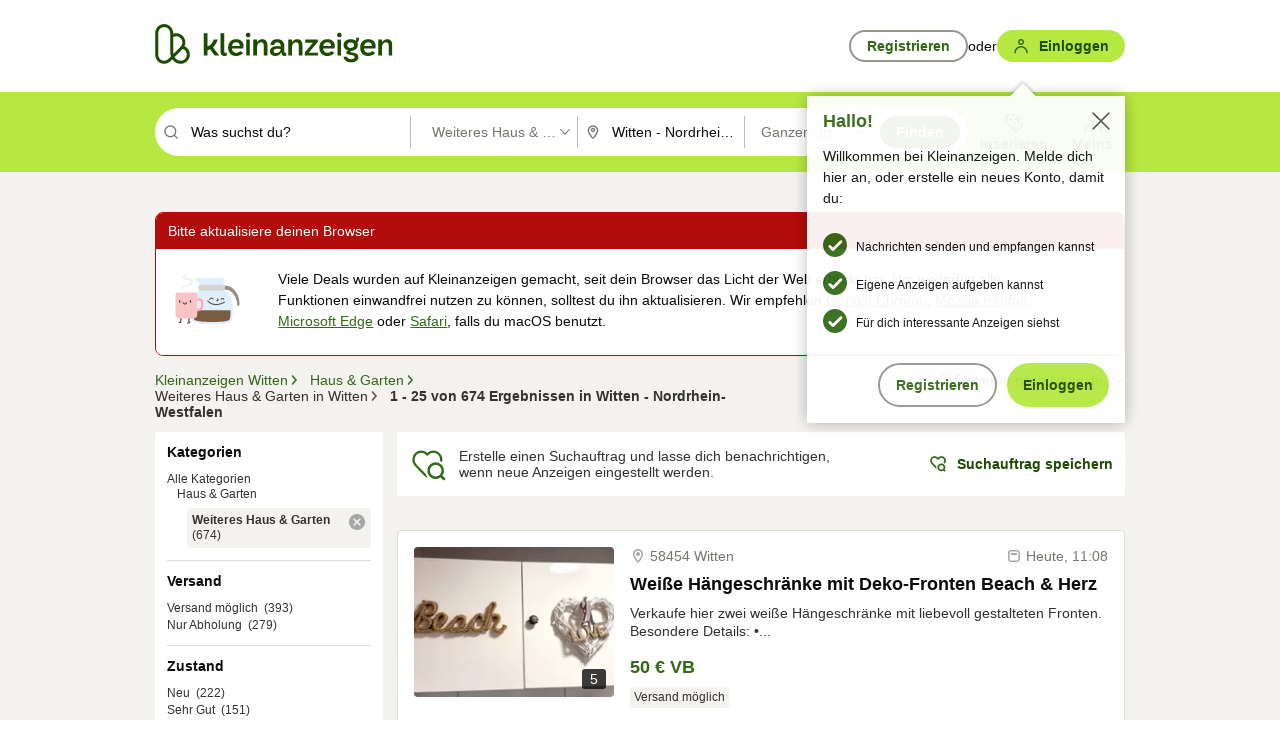

--- FILE ---
content_type: application/javascript
request_url: https://www.kleinanzeigen.de/v03DfIbOvV23jZ9RZaA6LfeLBPE/N7iYkDmLNtwNbzaE/DVFVDD0DAQ/GEk1LV/YbJwwB
body_size: 177508
content:
(function(){if(typeof Array.prototype.entries!=='function'){Object.defineProperty(Array.prototype,'entries',{value:function(){var index=0;const array=this;return {next:function(){if(index<array.length){return {value:[index,array[index++]],done:false};}else{return {done:true};}},[Symbol.iterator]:function(){return this;}};},writable:true,configurable:true});}}());(function(){j3();Lt6();z56();var B4=function(El,nq){var GE=xI["Math"]["round"](xI["Math"]["random"]()*(nq-El)+El);return GE;};var jc=function(){DE=["\x6c\x65\x6e\x67\x74\x68","\x41\x72\x72\x61\x79","\x63\x6f\x6e\x73\x74\x72\x75\x63\x74\x6f\x72","\x6e\x75\x6d\x62\x65\x72"];};var qW=function(l2,sD){return l2==sD;};var l9=function(ZW){if(ZW==null)return -1;try{var Br=0;for(var nm=0;nm<ZW["length"];nm++){var DH=ZW["charCodeAt"](nm);if(DH<128){Br=Br+DH;}}return Br;}catch(E7){return -2;}};var wm=function(ht,j9){return ht%j9;};var Bn=function(){return rT.apply(this,[kJ,arguments]);};var UW=function(){return ["\x6c\x65\x6e\x67\x74\x68","\x41\x72\x72\x61\x79","\x63\x6f\x6e\x73\x74\x72\x75\x63\x74\x6f\x72","\x6e\x75\x6d\x62\x65\x72"];};var J4=function(rr,s2){return rr*s2;};var NH=function(mW,Om){return mW+Om;};var dH=function(lb,q2){return lb[Rc[Wl]](q2);};var Il=function(Xn,ZD){return Xn-ZD;};var SW=function(){return [];};var Z7=function(){var nP;if(typeof xI["window"]["XMLHttpRequest"]!=='undefined'){nP=new (xI["window"]["XMLHttpRequest"])();}else if(typeof xI["window"]["XDomainRequest"]!=='undefined'){nP=new (xI["window"]["XDomainRequest"])();nP["onload"]=function(){this["readyState"]=4;if(this["onreadystatechange"] instanceof xI["Function"])this["onreadystatechange"]();};}else{nP=new (xI["window"]["ActiveXObject"])('Microsoft.XMLHTTP');}if(typeof nP["withCredentials"]!=='undefined'){nP["withCredentials"]=true;}return nP;};var wH=function(Hl,vD){return Hl<vD;};var Mc=function(Sb){var Kc=1;var w4=[];var wc=xI["Math"]["sqrt"](Sb);while(Kc<=wc&&w4["length"]<6){if(Sb%Kc===0){if(Sb/Kc===Kc){w4["push"](Kc);}else{w4["push"](Kc,Sb/Kc);}}Kc=Kc+1;}return w4;};var vW=function(Q7){var ET='';for(var jT=0;jT<Q7["length"];jT++){ET+=Q7[jT]["toString"](16)["length"]===2?Q7[jT]["toString"](16):"0"["concat"](Q7[jT]["toString"](16));}return ET;};function Lt6(){XY=! +[]+! +[]+! +[]+! +[],Lf=! +[]+! +[],Kw=+ ! +[]+! +[]+! +[]+! +[]+! +[]+! +[]+! +[],mX=[+ ! +[]]+[+[]]-+ ! +[],WX=[+ ! +[]]+[+[]]-[],Q=+ ! +[]+! +[]+! +[]+! +[]+! +[]+! +[],UI=+ ! +[]+! +[]+! +[],kJ=+ ! +[]+! +[]+! +[]+! +[]+! +[],g8=[+ ! +[]]+[+[]]-+ ! +[]-+ ! +[],Zz=+[],jK=+ ! +[];}var Gn=function(AH,Y4){return AH>>Y4;};var gE=function(){return xI["Math"]["floor"](xI["Math"]["random"]()*100000+10000);};var YP=function(J9){return +J9;};var Kr=function(xl,hn){return xl===hn;};var gz;var jE=function(X7){var ll=['text','search','url','email','tel','number'];X7=X7["toLowerCase"]();if(ll["indexOf"](X7)!==-1)return 0;else if(X7==='password')return 1;else return 2;};var Ir=function WW(vr,Qb){var ST=WW;var Rt=qb(new Number(LZ),AT);var NE=Rt;Rt.set(vr+jK);do{switch(NE+vr){case QN:{var jP=Qb[Zz];vr+=N8;rm.push(c7);var MD=jP[qm()[Lb(CP)].apply(null,[Wl,mH,qT,p4,Gb,PD])]||{};MD[r4()[xm(jb)](vT(wn),Ec,d7,gl)]=r4()[xm(g7)].call(null,Xt,T7,vT(vT(r9)),Nb),delete MD[OD()[j7(35)].call(null,847,47)],jP[pH(typeof qm()[Lb(r9)],NH(Kr(typeof r4()[xm(Wl)],NH([],[][[]]))?r4()[xm(x4)](vT(vT({})),dT,vT(wn),KD):r4()[xm(TH)].apply(null,[vT(vT([])),jt,CT,hb]),[][[]]))?qm()[Lb(CP)](P2,mH,qT,p4,wt,d7):qm()[Lb(Tq)].apply(null,[Yn,IH,SH,Xm,RE,SP])]=MD;rm.pop();}break;case F8:{var T4=st[pH(typeof w7()[z2(Cr)],NH('',[][[]]))?w7()[z2(fT)](jD,cD,bt):w7()[z2(Wl)](pq,Hn,QE)](r4()[xm(Yn)].apply(null,[vT(vT([])),Y9,Um,hq]));var GD;return rm.pop(),GD=T4,GD;}break;case J8:{var Nn;return rm.pop(),Nn=XT,Nn;}break;case cw:{vr-=C8;if(pH(OE,undefined)&&pH(OE,null)&&lm(OE[w7()[z2(wn)](q7,vT(vT(r9)),Um)],wn)){try{var mq=rm.length;var Cq=vT([]);var wP=xI[w7()[z2(br)](G7,Dn,Vl)](OE)[r4()[xm(C9)](Q9,IE,GT,dD)](w7()[z2(zT)](Lc,Sn,Zn));if(lm(wP[w7()[z2(wn)](q7,vT(wn),Um)],TH)){XT=xI[wr()[lW(FW)](PD,c9,TH,x4)](wP[U7[tl]],p4);}}catch(Nt){rm.splice(Il(mq,r9),Infinity,m4);}}}break;case R:{var C4=pH(typeof xI[w7()[z2(E2)](v4,E2,Vr)][Kr(typeof qm()[Lb(jb)],NH([],[][[]]))?qm()[Lb(Tq)].call(null,Xb,YT,Hm,JE,d7,Sc):qm()[Lb(Xb)](v9,Zm,w9,vc,sl,Ut)],w7()[z2(vc)](IP,vT(vT(wn)),Hn))||pH(typeof xI[Kr(typeof w7()[z2(Vl)],NH('',[][[]]))?w7()[z2(Wl)].apply(null,[qr,SE,bE]):w7()[z2(CP)](T9,RW,QW)][qm()[Lb(Xb)](SE,Zm,w9,vc,MW,EP)],w7()[z2(vc)](IP,FH,Hn))?wr()[lW(vc)].call(null,hb,pE,QT,Bl):w7()[z2(TH)](s4,SE,Ll);var zr=Et(xI[w7()[z2(E2)].apply(null,[v4,QP,Vr])][w7()[z2(CP)].apply(null,[T9,TH,QW])][lH()[Pb(Ql)](d7,C9,vT(r9),Vt,DP,Vr)][pH(typeof r4()[xm(Um)],NH([],[][[]]))?r4()[xm(Sn)].apply(null,[vT(vT(r9)),XE,p4,FY]):r4()[xm(x4)](pD,d4,vT(vT({})),G2)](Kr(typeof r4()[xm(tD)],NH('',[][[]]))?r4()[xm(x4)](Hn,cn,wn,Kl):r4()[xm(jm)].apply(null,[M9,O9,db,g7])),null)?wr()[lW(vc)](dD,pE,QT,vT({})):w7()[z2(TH)].call(null,s4,R2,Ll);vr+=Uz;var Pr=Et(xI[w7()[z2(E2)](v4,zT,Vr)][w7()[z2(CP)].apply(null,[T9,vT(vT([])),QW])][Kr(typeof lH()[Pb(RE)],NH(r4()[xm(TH)](CT,m9,Sn,hb),[][[]]))?lH()[Pb(E2)](nD,Vc,rt,Pc,Nl,tE):lH()[Pb(Ql)](d7,C9,CT,E2,DP,Ct)][r4()[xm(Sn)](L4,XE,Zc,FY)](r4()[xm(Wt)](vT([]),RX,vT(vT({})),r7)),null)?pH(typeof wr()[lW(Xc)],NH([],[][[]]))?wr()[lW(vc)](vT(vT([])),pE,QT,vT(r9)):wr()[lW(Tq)].apply(null,[vT(r9),Pc,nt,vc]):w7()[z2(TH)](s4,Ut,Ll);var st=[dl,kt,Dl,KP,C4,zr,Pr];}break;case Sw:{var t7=Qb[Zz];rm.push(pn);vr+=O5;var xH=K9(UI,[w7()[z2(zW)].call(null,YK,M9,Bm),t7[wn]]);WH(r9,t7)&&(xH[r4()[xm(tl)](zW,R7,zP,Sc)]=t7[U7[r9]]),WH(DD,t7)&&(xH[Zb()[I9(p4)].call(null,Yl,tl,p4,bT)]=t7[DD],xH[pH(typeof r4()[xm(MP)],'undefined')?r4()[xm(PD)](E2,NW,RH,Q9):r4()[xm(x4)](EP,M4,CT,bn)]=t7[U7[g7]]),this[W7()[Qn(vc)].call(null,rW,p4,nE,vA)][wr()[lW(CP)](Yl,sO,br,RE)](xH);rm.pop();}break;case k8:{vr+=jO;return rm.pop(),tL=x1[X1],tL;}break;case Tf:{return rm.pop(),L2=XC[w0],L2;}break;case BI:{rm.push(tC);var dl=xI[w7()[z2(E2)](v4,Ct,Vr)][w7()[z2(cV)](rh,vT(vT(r9)),Ct)]||xI[w7()[z2(CP)](T9,Zn,QW)][pH(typeof w7()[z2(QS)],'undefined')?w7()[z2(cV)].call(null,rh,RB,Ct):w7()[z2(Wl)](xL,Bm,Gp)]?pH(typeof wr()[lW(Tq)],NH('',[][[]]))?wr()[lW(vc)](wn,pE,QT,Pg):wr()[lW(Tq)](cD,Tp,Dg,RE):w7()[z2(TH)].call(null,s4,wt,Ll);var kt=Et(xI[w7()[z2(E2)].apply(null,[v4,fT,Vr])][w7()[z2(CP)](T9,Xb,QW)][lH()[Pb(Ql)].apply(null,[d7,C9,BF,vT(r9),DP,TH])][r4()[xm(Sn)](zT,XE,vT(vT({})),FY)](qm()[Lb(pD)].call(null,QP,jQ,mH,E2,Pg,Hn)),null)?wr()[lW(vc)](Ql,pE,QT,wL):pH(typeof w7()[z2(QP)],'undefined')?w7()[z2(TH)].apply(null,[s4,x4,Ll]):w7()[z2(Wl)](Gh,M1,MF);var Dl=Et(typeof xI[Kr(typeof wr()[lW(Dn)],NH([],[][[]]))?wr()[lW(Tq)](g7,V1,nE,vT(vT([]))):wr()[lW(nD)](dU,Hp,Gk,MP)][qm()[Lb(pD)](vT({}),jQ,mH,E2,zT,jb)],w7()[z2(vc)].call(null,IP,SE,Hn))&&xI[wr()[lW(nD)].call(null,vT({}),Hp,Gk,vT(vT([])))][qm()[Lb(pD)].apply(null,[wL,jQ,mH,E2,p4,tD])]?wr()[lW(vc)](vT(vT(wn)),pE,QT,RE):pH(typeof w7()[z2(GT)],NH('',[][[]]))?w7()[z2(TH)](s4,hb,Ll):w7()[z2(Wl)].apply(null,[Hp,Xb,cD]);vr-=zN;var KP=Et(typeof xI[w7()[z2(E2)].apply(null,[v4,vT(vT([])),Vr])][qm()[Lb(pD)](Zc,jQ,mH,E2,nV,Xb)],w7()[z2(vc)](IP,Ut,Hn))?wr()[lW(vc)](Zn,pE,QT,FW):w7()[z2(TH)](s4,vT({}),Ll);}break;case RN:{vr-=OX;(function(){return K9.apply(this,[cN,arguments]);}());rm.pop();}break;case Nw:{var x1=Qb[Zz];var X1=Qb[jK];var rU=Qb[Lf];rm.push(Wh);xI[r4()[xm(p4)](ck,NC,SE,MV)][r4()[xm(vc)](jb,OI,Q9,RU)](x1,X1,K9(UI,[OD()[j7(vc)].call(null,Tv,rd),rU,pH(typeof OD()[j7(Yn)],NH([],[][[]]))?OD()[j7(E2)].apply(null,[F2,Zm]):OD()[j7(ck)](Ix,DF),vT(wn),w7()[z2(FW)](mg,Pc,Dk),vT(wn),nh()[c1(wn)](R1,M9,CP,EV),vT(wn)]));var tL;vr+=OK;}break;case L:{var OE=Qb[Zz];rm.push(m4);vr-=OK;var XT;}break;case rz:{vr+=Ow;var EQ=Qb[Zz];rm.push(r9);var OL=K9(UI,[w7()[z2(zW)](zd,CT,Bm),EQ[wn]]);WH(r9,EQ)&&(OL[r4()[xm(tl)](Pc,AU,Vr,Sc)]=EQ[r9]),WH(DD,EQ)&&(OL[Zb()[I9(p4)].call(null,Yl,EP,p4,QS)]=EQ[DD],OL[r4()[xm(PD)](zT,TB,vT(vT(r9)),Q9)]=EQ[Wl]),this[Kr(typeof W7()[Qn(Hn)],'undefined')?W7()[Qn(Hn)].apply(null,[wd,P0,DD,TF]):W7()[Qn(vc)](rW,p4,L4,Vl)][wr()[lW(CP)](g7,Wk,br,br)](OL);rm.pop();}break;case s6:{vr+=j8;return rm.pop(),lA=IV[OU],lA;}break;case PZ:{var bx=Qb[Zz];rm.push(Q1);var KU=K9(UI,[w7()[z2(zW)](AQ,tD,Bm),bx[wn]]);WH(r9,bx)&&(KU[r4()[xm(tl)].call(null,E2,YU,vT([]),Sc)]=bx[r9]),WH(DD,bx)&&(KU[pH(typeof Zb()[I9(r9)],'undefined')?Zb()[I9(p4)](Yl,FW,p4,Q2):Zb()[I9(DD)](Q1,EP,gA,Lh)]=bx[DD],KU[pH(typeof r4()[xm(lk)],NH('',[][[]]))?r4()[xm(PD)](zP,Lv,vT(wn),Q9):r4()[xm(x4)](vT(r9),rB,br,OF)]=bx[Wl]),this[W7()[Qn(vc)](rW,p4,wn,nA)][wr()[lW(CP)](E2,Rh,br,Gb)](KU);vr+=sZ;rm.pop();}break;case sX:{var IV=Qb[Zz];vr-=qY;var OU=Qb[jK];var vp=Qb[Lf];rm.push(NV);xI[Kr(typeof r4()[xm(Wl)],NH([],[][[]]))?r4()[xm(x4)].call(null,vT([]),Jg,vT(r9),W0):r4()[xm(p4)].call(null,vT([]),lh,vc,MV)][Kr(typeof r4()[xm(MV)],NH([],[][[]]))?r4()[xm(x4)](hb,DD,GT,Pc):r4()[xm(vc)].apply(null,[XU,C3,vT([]),RU])](IV,OU,K9(UI,[OD()[j7(vc)](ZG,rd),vp,pH(typeof OD()[j7(RB)],NH([],[][[]]))?OD()[j7(E2)](D1,Zm):OD()[j7(ck)](QC,Hh),vT(wn),w7()[z2(FW)](g1,wt,Dk),vT(wn),nh()[c1(wn)].call(null,R1,v9,CP,sQ),vT(wn)]));var lA;}break;case FK:{var RC=Qb[Zz];vr+=CG;rm.push(tU);var kd=RC[qm()[Lb(CP)].apply(null,[qU,mH,lF,p4,MV,vT(vT(wn))])]||{};kd[r4()[xm(jb)](vT(wn),n1,Yn,gl)]=r4()[xm(g7)](Yn,wv,vT(vT(wn)),Nb),delete kd[OD()[j7(35)](778,47)],RC[qm()[Lb(CP)].call(null,vT(wn),mH,lF,p4,MP,DD)]=kd;rm.pop();}break;case Kw:{var fv=Qb[Zz];rm.push(Ed);vr+=LJ;var Gd=fv[qm()[Lb(CP)].call(null,fT,mH,V0,p4,wF,r0)]||{};Gd[r4()[xm(jb)](x4,PV,BQ,gl)]=r4()[xm(g7)](Yn,OO,Ev,Nb),delete Gd[OD()[j7(35)](1082,47)],fv[qm()[Lb(CP)](r0,mH,V0,p4,BQ,M1)]=Gd;rm.pop();}break;case NK:{vr-=Nf;return String(...Qb);}break;case vG:{var HL=Qb[Zz];var mU=Qb[jK];rm.push(SP);if(pH(typeof xI[r4()[xm(p4)].call(null,Mp,cS,vT(vT(r9)),MV)][Zb()[I9(Wl)](Dn,nE,Hn,Dk)],Kr(typeof w7()[z2(CP)],NH([],[][[]]))?w7()[z2(Wl)].call(null,Rh,vT(vT(wn)),mS):w7()[z2(Bm)].call(null,CU,vT(wn),TH))){xI[r4()[xm(p4)](nE,cS,Hn,MV)][r4()[xm(vc)].apply(null,[Zc,NW,g7,RU])](xI[r4()[xm(p4)].apply(null,[vT(vT(r9)),cS,vT([]),MV])],Zb()[I9(Wl)](Dn,Tk,Hn,Dk),K9(UI,[OD()[j7(vc)](DL,rd),function(hx,Qh){return K9.apply(this,[nI,arguments]);},nh()[c1(wn)].call(null,R1,Pc,CP,dC),vT(vT([])),w7()[z2(FW)](r7,CP,Dk),vT(vT({}))]));}vr+=xz;}break;case mX:{var U1=Qb[Zz];var Ox=Qb[jK];var QF=Qb[Lf];rm.push(jt);xI[r4()[xm(p4)](Jd,Ys,Tk,MV)][r4()[xm(vc)].apply(null,[vT(wn),g3,Um,RU])](U1,Ox,K9(UI,[OD()[j7(vc)](RG,rd),QF,OD()[j7(E2)](Ek,Zm),vT(wn),w7()[z2(FW)].apply(null,[JQ,C9,Dk]),vT(gz[OD()[j7(pD)].call(null,gK,Yk)]()),Kr(typeof nh()[c1(fT)],'undefined')?nh()[c1(KS)](Pp,Xb,cB,wS):nh()[c1(wn)](R1,KS,CP,Tg),vT(gz[OD()[j7(pD)].apply(null,[gK,Yk])]())]));var Sv;return rm.pop(),Sv=U1[Ox],Sv;}break;case bz:{var k2=Qb[Zz];rm.push(G1);var TL=k2[qm()[Lb(CP)](Md,mH,DN,p4,Q9,Vt)]||{};TL[r4()[xm(jb)](vT(vT({})),Xw,xS,gl)]=r4()[xm(g7)](MW,bZ,DD,Nb),delete TL[OD()[j7(35)](1526,47)],k2[qm()[Lb(CP)](Pg,mH,DN,p4,MW,db)]=TL;vr+=L5;rm.pop();}break;case G:{return parseInt(...Qb);}break;case qY:{var kp=Qb[Zz];rm.push(x2);var zk=K9(UI,[w7()[z2(zW)].apply(null,[wG,BF,Bm]),kp[wn]]);WH(r9,kp)&&(zk[Kr(typeof r4()[xm(pD)],NH('',[][[]]))?r4()[xm(x4)].call(null,Gb,Hx,DD,fF):r4()[xm(tl)](M9,LX,vT(wn),Sc)]=kp[r9]),WH(DD,kp)&&(zk[Zb()[I9(p4)](Yl,wU,p4,Gz)]=kp[DD],zk[r4()[xm(PD)].call(null,CT,q,sl,Q9)]=kp[Wl]),this[pH(typeof W7()[Qn(wn)],'undefined')?W7()[Qn(vc)].apply(null,[rW,p4,tl,IJ]):W7()[Qn(Hn)].call(null,Bl,Kd,rt,MS)][Kr(typeof wr()[lW(BF)],NH([],[][[]]))?wr()[lW(Tq)](GT,zQ,Pg,R2):wr()[lW(CP)](ck,GJ,br,rt)](zk);rm.pop();vr+=R8;}break;case Z3:{var XC=Qb[Zz];var w0=Qb[jK];var Fd=Qb[Lf];rm.push(Zm);vr-=cJ;xI[r4()[xm(p4)].apply(null,[I1,WQ,BF,MV])][Kr(typeof r4()[xm(E2)],'undefined')?r4()[xm(x4)].call(null,r9,DV,wn,Od):r4()[xm(vc)].apply(null,[Pg,Xx,wL,RU])](XC,w0,K9(UI,[OD()[j7(vc)](tV,rd),Fd,OD()[j7(E2)].call(null,QB,Zm),vT(wn),w7()[z2(FW)](QS,Ct,Dk),vT(wn),nh()[c1(wn)](R1,Gb,CP,dv),vT(U7[TH])]));var L2;}break;case zf:{vr+=JZ;rm.push(jm);var XS;return XS=[xI[wr()[lW(nD)](Bl,cL,Gk,cD)][r4()[xm(dv)](nD,nO,I1,nB)]?xI[wr()[lW(nD)](Dn,cL,Gk,PD)][r4()[xm(dv)](RW,nO,fT,nB)]:pH(typeof wr()[lW(xS)],NH([],[][[]]))?wr()[lW(Iv)](CT,O1,Xt,RH):wr()[lW(Tq)](M9,zh,qv,cD),xI[wr()[lW(nD)](PD,cL,Gk,dU)][qm()[Lb(I1)](Mp,GA,rp,CP,Ql,nD)]?xI[pH(typeof wr()[lW(fT)],'undefined')?wr()[lW(nD)].call(null,vT(wn),cL,Gk,qU):wr()[lW(Tq)](sl,C2,pq,BF)][qm()[Lb(I1)](r0,GA,rp,CP,br,vT(vT(wn)))]:wr()[lW(Iv)].apply(null,[Gb,O1,Xt,Jd]),xI[wr()[lW(nD)](Bm,cL,Gk,db)][W7()[Qn(v9)](Td,x4,XU,SC)]?xI[wr()[lW(nD)](SP,cL,Gk,Ct)][W7()[Qn(v9)](Td,x4,db,SC)]:wr()[lW(Iv)](vc,O1,Xt,Pg),Et(typeof xI[Kr(typeof wr()[lW(FL)],NH('',[][[]]))?wr()[lW(Tq)](vT([]),bp,Gp,P2):wr()[lW(nD)](fT,cL,Gk,wF)][wr()[lW(tD)](CP,LU,Md,zP)],w7()[z2(vc)](nU,g7,Hn))?xI[wr()[lW(nD)].apply(null,[Hn,cL,Gk,SP])][wr()[lW(tD)].apply(null,[vT(vT(wn)),LU,Md,BQ])][w7()[z2(wn)].apply(null,[Zx,xS,Um])]:PB(r9)],rm.pop(),XS;}break;}}while(NE+vr!=O8);};var md=function(OC,sU){return OC>=sU;};var vd=function(){return rT.apply(this,[H8,arguments]);};var EF=function(fx){if(fx===undefined||fx==null){return 0;}var jS=fx["toLowerCase"]()["replace"](/[^a-z]+/gi,'');return jS["length"];};var HQ=function(){return xI["window"]["navigator"]["userAgent"]["replace"](/\\|"/g,'');};var NS=function(Vg){if(xI["document"]["cookie"]){try{var HA=xI["document"]["cookie"]["split"]('; ');var Jh=null;var d1=null;for(var xB=0;xB<HA["length"];xB++){var Fg=HA[xB];if(Fg["indexOf"](""["concat"](Vg,"="))===0){var Cv=Fg["substring"](""["concat"](Vg,"=")["length"]);if(Cv["indexOf"]('~')!==-1||xI["decodeURIComponent"](Cv)["indexOf"]('~')!==-1){Jh=Cv;}}else if(Fg["startsWith"](""["concat"](Vg,"_"))){var W1=Fg["indexOf"]('=');if(W1!==-1){var BS=Fg["substring"](W1+1);if(BS["indexOf"]('~')!==-1||xI["decodeURIComponent"](BS)["indexOf"]('~')!==-1){d1=BS;}}}}if(d1!==null){return d1;}if(Jh!==null){return Jh;}}catch(Ap){return false;}}return false;};var AS=function(Gx,cU){return Gx/cU;};var cC=function Ih(Vd,VF){var YB=Ih;switch(Vd){case DG:{DS.HI=UL[BA];BL.call(this,I,[eS1_xor_2_memo_array_init()]);return '';}break;}};var zv=function(pC){var bQ=pC%4;if(bQ===2)bQ=3;var b1=42+bQ;var H1;if(b1===42){H1=function lL(C0,lv){return C0*lv;};}else if(b1===43){H1=function f0(QV,fS){return QV+fS;};}else{H1=function wh(PU,zp){return PU-zp;};}return H1;};var K9=function Hv(qC,C1){var IL=Hv;for(qC;qC!=Ss;qC){switch(qC){case w6:{var NF={};rm.push(K0);Wv[OD()[j7(CP)].call(null,wD,zg)]=kL;Wv[r4()[xm(E2)].apply(null,[E2,H4,vc,dv])]=NF;qC=O3;}break;case p8:{qC=UN;tg=function(kL){return Hv.apply(this,[Pz,arguments]);}([function(HL,mU){return Ir.apply(this,[Kw,arguments]);},function(mQ,EU,pp){'use strict';return GS.apply(this,[q5,arguments]);}]);}break;case Bz:{UC(OZ,[GU()]);UC(g8,[]);AA=UC(Pz,[]);rT(ps,[GU()]);HC=UC(H3,[]);UC(X5,[]);rT(Xf,[GU()]);UC(z8,[]);qC=sJ;}break;case NN:{qC=Vf;Wv[Kr(typeof wr()[lW(Hn)],NH([],[][[]]))?wr()[lW(Tq)](Ut,TF,mF,Q9):wr()[lW(M9)](pD,tT,EP,Wl)]=function(kv){return Hv.apply(this,[mO,arguments]);};}break;case BY:{qC=DG;xI[w7()[z2(E2)].call(null,Jb,dU,Vr)][w7()[z2(pD)](Ac,Pc,sS)]=function(Ug){rm.push(fA);var OQ=r4()[xm(TH)](Sc,dh,Bl,hb);var VU=w7()[z2(GT)](j4,DD,EP);var bk=xI[pH(typeof OD()[j7(GT)],NH('',[][[]]))?OD()[j7(DD)](dx,hb):OD()[j7(ck)](g7,wp)](Ug);for(var GL,pL,n0=wn,X0=VU;bk[w7()[z2(Hn)](Jq,vT(r9),P2)](xg(n0,wn))||(X0=w7()[z2(Zc)](q4,p4,x0),wm(n0,r9));OQ+=X0[Kr(typeof w7()[z2(wU)],'undefined')?w7()[z2(Wl)].call(null,XA,vT(vT({})),E0):w7()[z2(Hn)].call(null,Jq,Q9,P2)](gQ(U7[DD],Gn(GL,Il(U7[Wl],J4(wm(n0,r9),CP)))))){pL=bk[OD()[j7(C9)].call(null,Ml,Xt)](n0+=AS(Wl,Tq));if(lm(pL,gz[pH(typeof wr()[lW(Ql)],NH('',[][[]]))?wr()[lW(tE)].call(null,Pg,sT,Hn,qU):wr()[lW(Tq)].call(null,vT(vT([])),YA,cF,R2)]())){throw new bV(Kr(typeof w7()[z2(tE)],NH('',[][[]]))?w7()[z2(Wl)].call(null,SQ,zT,zA):w7()[z2(M9)].apply(null,[zS,rt,Sc]));}GL=xg(XL(GL,CP),pL);}var PF;return rm.pop(),PF=OQ,PF;};}break;case sJ:{UC(hJ,[]);UC(mX,[GU()]);BC=UC(vG,[]);qC+=lG;UC(Lf,[]);rT(PG,[GU()]);gx=rT(Pz,[]);}break;case pG:{YC();qC=JN;UC.call(this,QZ,[FA()]);Jx();BL.call(this,I,[FA()]);lp=fB();CQ.call(this,Vw,[FA()]);}break;case bX:{qC=k6;rC=function(){return CQ.apply(this,[hs,arguments]);};rT(t8,[]);Rc=KC();Ax=YL();xF=Dx();}break;case T3:{bL=rT(OZ,[]);rT(R6,[GU()]);(function(hh,ZB){return rT.apply(this,[LZ,arguments]);}(['mccHJJJJJJ','6mR','J','jmWjWERmWcHJJJJJJ','EcRW4','2422EJRHJJJJJJ','26Wm','66','6','m','m2','E','mc','6m4','j','6JJ6','6E','mJ6E','WWWWWW','mH66','4','R','6J','6JJJ','c'],jb));U7=rT(Zs,[['jJWcHJJJJJJ','6','E4','2','4j','J','Ecc4cHJJJJJJ','EcRW4','jmWjWERmWcHJJJJJJ','jm2mEE4','2422EJRHJJJJJJ','2222222','6EWJ64j','Ej','6Jmj','mJj2','4EJJ','jJWE','6E42j','4mRE2','m','W','6m','j','6W','mc','mJ','44','6J','jmWjWERmWE','4JJJ','jWWW','mWWW','6JJJJ','cJJ','2Em','64','4','mEJ','mJJJ','4JJ','6HR4','mH66','c','W2m','RE','R','66','m6','mm','m4','mmmm','6JJJ','4EJJJJJ','6HER','6Hj4','m6EJJJJJ','6H26'],vT(r9)]);YG=function KMLKpGnWkn(){pm();Sj();function Rq(){this["sL"]=this["sL"]<<13|this["sL"]>>>19;this.VL=PL;}pL();function qK(){return ["_","%VF3M","tkgWz-`#\\-B1Y*\"","l#Kk<i(# }{Wgs]90^ZTMhaqwQH{UHX","Y\'.\v\x40","."];}function dR(){return JA.apply(this,[UQ,arguments]);}var TA;function WR(h0,f0){var pd=WR;switch(h0){case C:{var YK=f0[d0];YK[YK[Md](RP)]=function(){this[NV](Wd.x,this[SR]());};WR(qQ,[YK]);}break;case lM:{var vd=f0[d0];vd[vd[Md](vD)]=function(){this[M8].push(w(this[Xn](),this[Xn]()));};WR(N,[vd]);}break;case nS:{var Uz=f0[d0];Uz[Uz[Md](mS)]=function(){this[M8].push(Kd(this[Xn](),this[Xn]()));};WR(tR,[Uz]);}break;case XK:{var h7=f0[d0];h7[h7[Md](Mz)]=function(){this[M8].push(zm(this[Xn](),this[Xn]()));};WR(C,[h7]);}break;case tR:{var bp=f0[d0];bp[bp[Md](QD)]=function(){var ZR=this[t8]();var Y7=this[t8]();var s0=this[t8]();var xz=this[Xn]();var X7=[];for(var ZA=Ip;IQ(ZA,s0);++ZA){switch(this[M8].pop()){case Ip:X7.push(this[Xn]());break;case pP:var x=this[Xn]();for(var z7 of x.reverse()){X7.push(z7);}break;default:throw new Error(Fd()[gD(L7)](XQ(Pm),kS(kS(Ip)),kS(Ip),pP));}}var PV=xz.apply(this[gK].K,X7.reverse());ZR&&this[M8].push(this[T7](PV));};WR(lM,[bp]);}break;case N:{var GM=f0[d0];GM[GM[Md](GR)]=function(){this[M8].push(this[t8]());};WR(XK,[GM]);}break;case Qz:{var h8=f0[d0];h8[h8[Md](lR)]=function(){var Rn=this[t8]();var Nz=this[Xn]();var EQ=this[Xn]();var ZP=this[jd](EQ,Nz);if(kS(Rn)){var Az=this;var ld={get(KP){Az[gK]=KP;return EQ;}};this[gK]=new Proxy(this[gK],ld);}this[M8].push(ZP);};WR(nS,[h8]);}break;case cV:{var KD=f0[d0];KD[KD[Md](rz)]=function(){this[M8].push(IQ(this[Xn](),this[Xn]()));};WR(UV,[KD]);}break;case UV:{var DS=f0[d0];DS[DS[Md](gd)]=function(){this[M8].push(this[Mp](this[lV]()));};WR(Qz,[DS]);}break;case qQ:{var SK=f0[d0];SK[SK[Md](Sp)]=function(){this[M8].push(this[Xn]()&&this[Xn]());};A0(I,[SK]);}break;}}function S8(){return m0.apply(this,[wn,arguments]);}var q7;function YY(){return XY()+dk("\x37\x34\x65\x61\x39\x30\x30")+3;}function HB(){return gk(`${wz()[Y0(L7)]}`,0,XY());}function j2(){this["sL"]=(this["sL"]&0xffff)*0xc2b2ae35+(((this["sL"]>>>16)*0xc2b2ae35&0xffff)<<16)&0xffffffff;this.VL=gI;}function nd(cM,Id){return cM==Id;}function FI(){this["wt"]++;this.VL=AY;}var vm;function KG(){this["Mq"]=this["Mq"]<<15|this["Mq"]>>>17;this.VL=X2;}var Gn;function At(a,b){return a.charCodeAt(b);}function dd(){return m0.apply(this,[l8,arguments]);}var qR;var x0;function ZK(){return A0.apply(this,[Qz,arguments]);}function O8(wD,Dp){return wD-Dp;}function tP(XP,YD){var SQ=tP;switch(XP){case V8:{var Vd=YD[d0];var tA=YD[Kn];var s7=YD[l7];var qp=YD[bK];var cP=jS([],[]);var YR=gm(jS(Vd,UK()),bM);var t7=WV[qp];var N8=Ip;if(IQ(N8,t7.length)){do{var xV=wm(t7,N8);var vV=wm(GP.US,YR++);cP+=mz(G7,[Pz(qD(dz(xV),dz(vV)),qD(xV,vV))]);N8++;}while(IQ(N8,t7.length));}return cP;}break;case L:{var Cp=YD[d0];GP=function(sm,fV,kA,Oz){return tP.apply(this,[V8,arguments]);};return Tz(Cp);}break;case Kn:{var LP=YD[d0];qR(LP[Ip]);var qn=Ip;if(IQ(qn,LP.length)){do{wz()[LP[qn]]=function(){var CV=LP[qn];return function(EV,Sn){var Kp=TA(EV,Sn);wz()[CV]=function(){return Kp;};return Kp;};}();++qn;}while(IQ(qn,LP.length));}}break;case Wz:{pP=+ ! ![];L7=pP+pP;wV=pP+L7;EP=wV+pP;Sm=wV+L7;xK=L7*wV*pP;hK=L7*EP-xK+Sm;PQ=wV*xK-hK-pP;lV=hK*pP+L7+wV-EP;W7=pP*lV-EP+Sm;bM=EP*Sm-pP+PQ-W7;Ip=+[];zV=L7+PQ+hK*wV;M8=PQ*W7+hK+wV;nn=zV+hK+M8-W7-EP;R0=EP+PQ+xK*Sm+L7;fP=M8*PQ+pP-zV;pM=xK*W7+zV-Sm+L7;F0=EP-Sm+hK*PQ;FK=L7-pP+zV;Om=M8*PQ-zV+Sm-wV;wd=hK-Sm+zV+wV+PQ;I0=zV+hK+pP;xA=wV+EP*L7+W7+pP;b8=xK*wV-W7*pP+lV;wQ=PQ+pP+zV-W7+wV;bn=hK*zV*pP*EP-M8;LD=pP*PQ+EP+hK-W7;g=Sm+PQ*W7*EP-M8;Np=M8*PQ-zV-wV;cn=zV+Sm*W7-EP-L7;vM=PQ*M8-pP-wV-EP;Pd=zV+EP+Sm+lV-PQ;V=EP+W7+wV+L7;HM=pP+xK*lV+Sm;H7=EP+hK+L7+xK;Pm=pP*xK+hK*wV*zV;sz=Sm+hK*pP*W7;hD=lV*PQ+Sm*wV*hK;H=wV+zV+Sm*L7+PQ;rV=wV+xK+PQ+M8;dm=L7*W7-pP+PQ-Sm;NA=pP-EP+M8*xK+zV;zS=PQ+pP+W7+wV*Sm;YQ=M8*xK-PQ-Sm*hK;pA=Sm+xK*lV+PQ;jQ=W7+wV+Sm+EP+xK;Cd=M8+wV+hK+zV;zp=Sm+PQ+EP+M8*W7;SS=lV*PQ;v7=EP-lV+PQ*M8-hK;Q7=zV*xK*Sm-W7;xR=M8*xK-wV*PQ-hK;DD=xK-pP+M8+zV*L7;Jm=Sm-hK+W7+zV+wV;r=hK*M8+xK+Sm*PQ;DM=xK*EP+Sm*M8+W7;Q8=PQ+Sm+W7-L7+wV;d=lV*hK*pP+Sm*xK;DP=M8*PQ-W7*L7-xK;JR=Sm+xK*wV*pP;On=Sm*W7*L7+xK*pP;cd=M8-Sm+zV*wV-pP;gK=lV-W7+zV*hK;jd=L7*M8+zV+Sm+EP;gn=lV+EP*PQ+xK+zV;AM=zV+lV+hK*Sm;Md=EP*W7*xK+Sm;jp=wV-pP-Sm+zV*hK;MS=PQ-lV+zV*hK-EP;t8=M8-EP-lV+zV*wV;mD=lV+M8+L7*wV;NV=pP+hK+Sm*EP+wV;qm=lV+M8*L7+EP+hK;T7=hK+Sm-L7+EP;V0=hK*zV-wV+lV;Xn=W7+L7+Sm+zV-PQ;Z7=PQ*wV*W7-zV;q8=lV*Sm*xK-L7;sP=W7*L7+xK*wV-PQ;Z0=Sm+hK*zV+lV+L7;g7=PQ+W7*hK+M8;kQ=L7+lV+EP+PQ*wV;l0=xK+lV*wV-L7*pP;Dn=lV*EP-wV+W7-L7;SR=EP+hK*zV-wV-Sm;v8=PQ*hK-EP+wV*W7;Xm=EP*zV-wV-lV*hK;hA=xK-pP+lV*PQ-L7;hn=zV*lV-L7*xK+wV;FD=wV*Sm*xK;Sp=xK+lV*PQ-pP+hK;RP=zV-pP+hK*PQ-lV;Mz=W7+hK-L7*xK+M8;GR=EP+hK+M8*pP-L7;vD=M8+lV*xK-hK-L7;QD=M8+W7+zV+hK-lV;mS=xK*L7+M8+EP+zV;lR=hK+lV*L7+zV*EP;gd=L7*M8-zV+EP-PQ;Mp=M8*L7-pP-Sm*xK;rz=PQ*lV+hK*L7*xK;RD=hK+wV-PQ+Sm*zV;xM=M8-wV+L7*Sm*hK;LR=M8+PQ+zV*L7;bR=L7-Sm*W7+zV*hK;f8=hK+wV*W7+xK*zV;sK=wV*L7*zV-xK+EP;H0=xK*zV+W7-L7-wV;mm=xK+EP+M8*L7-pP;WS=W7-lV+Sm*hK*xK;jP=lV*zV-hK+pP-L7;OS=lV*hK-xK;Un=xK-EP+lV+L7*hK;Ym=EP+PQ+xK+Sm-W7;E8=pP*wV+L7+Sm*lV;VK=hK+PQ+L7*zV-Sm;DV=W7+xK*lV+Sm;sd=pP+Sm*L7*W7;S=hK*pP+PQ*wV;KQ=L7+zV-hK+EP*lV;Lm=W7+wV*xK+Sm*PQ;}break;case qQ:{var O0=YD[d0];M7(O0[Ip]);var Jp=Ip;while(IQ(Jp,O0.length)){s8()[O0[Jp]]=function(){var dA=O0[Jp];return function(sS,Qn,O7){var FA=WP(sS,Qn,kS(pP));s8()[dA]=function(){return FA;};return FA;};}();++Jp;}}break;case N:{var xm=YD[d0];var rD=YD[Kn];var K=YD[l7];var xp=jS([],[]);var BP=gm(jS(rD,UK()),b8);var JK=zA[xm];var CK=Ip;if(IQ(CK,JK.length)){do{var Tp=wm(JK,CK);var nQ=wm(WP.zn,BP++);xp+=mz(G7,[qD(Pz(dz(Tp),nQ),Pz(dz(nQ),Tp))]);CK++;}while(IQ(CK,JK.length));}return xp;}break;case Y:{var NS=YD[d0];WP=function(lP,IP,KR){return tP.apply(this,[N,arguments]);};return M7(NS);}break;case W:{var qM=YD[d0];var RA=YD[Kn];var WA=YD[l7];var I8=YD[bK];var S7=jS([],[]);var HK=gm(jS(RA,UK()),LD);var BK=Gd[WA];var UM=Ip;if(IQ(UM,BK.length)){do{var K7=wm(BK,UM);var fD=wm(rp.f7,HK++);S7+=mz(G7,[Pz(qD(dz(K7),dz(fD)),qD(K7,fD))]);UM++;}while(IQ(UM,BK.length));}return S7;}break;case cV:{var MM=YD[d0];rp=function(jR,lA,Cn,VP){return tP.apply(this,[W,arguments]);};return jz(MM);}break;case G8:{var WQ=YD[d0];var QR=YD[Kn];var cK=YD[l7];var U0=zA[Ip];var LS=jS([],[]);var K8=zA[WQ];for(var CD=O8(K8.length,pP);w(CD,Ip);CD--){var EM=gm(jS(jS(CD,QR),UK()),U0.length);var JD=wm(K8,CD);var PA=wm(U0,EM);LS+=mz(G7,[qD(Pz(dz(JD),PA),Pz(dz(PA),JD))]);}return tP(Y,[LS]);}break;}}var Tz;var Z;function qD(OQ,L8){return OQ|L8;}function OK(){return m0.apply(this,[c8,arguments]);}function Qm(Bp){return Op()[Bp];}function tV(){return D7.apply(this,[JQ,arguments]);}function dV(){return m0.apply(this,[nz,arguments]);}function OP(){return [".Gd#7EZo^P{</zXj!Qxj,c20vfi(","","L\'R~P$tMz6q|5$Q\x00mh"];}var WV;function UP(){return YS.apply(this,[p,arguments]);}function qd(){var IK=[];qd=function(){return IK;};return IK;}var hM;function gI(){this["sL"]^=this["sL"]>>>16;this.VL=TB;}function DR(){return YS.apply(this,[MV,arguments]);}function E4(){if([10,13,32].includes(this["Mq"]))this.VL=FI;else this.VL=tL;}function U2(){this["sL"]^=this["sL"]>>>13;this.VL=j2;}function B4(r4,nJ){var YL={r4:r4,sL:nJ,Sq:0,wt:0,VL:Cx};while(!YL.VL());return YL["sL"]>>>0;}function D7(Kz,tD){var LM=D7;switch(Kz){case E:{var Q=tD[d0];Q[S]=function(CS,kK){var DK=atob(CS);var td=Ip;var rQ=[];var Sz=Ip;for(var AS=Ip;IQ(AS,DK.length);AS++){rQ[Sz]=DK.charCodeAt(AS);td=Ep(td,rQ[Sz++]);}m0(dK,[this,gm(jS(td,kK),jP)]);return rQ;};m0(wn,[Q]);}break;case bA:{var vn=tD[d0];vn[t8]=function(){return this[Z0][this[mD][Wd.x]++];};D7(E,[vn]);}break;case Kn:{var VV=tD[d0];VV[Xn]=function(kz){return this[g7](kz?this[M8][O8(this[M8][s8()[Qm(Ip)].apply(null,[wV,XQ(NA),KQ])],pP)]:this[M8].pop());};D7(bA,[VV]);}break;case bd:{var PR=tD[d0];PR[g7]=function(hp){return nd(typeof hp,wz()[Y0(L7)](XQ(g),pP))?hp.K:hp;};D7(Kn,[PR]);}break;case l7:{var VM=tD[d0];VM[Mp]=function(tS){return v0.call(this[sP],tS,this);};D7(bd,[VM]);}break;case JQ:{var OV=tD[d0];OV[kQ]=function(BR,nR,YP){if(nd(typeof BR,wz()[Y0(L7)].call(null,XQ(g),pP))){YP?this[M8].push(BR.K=nR):BR.K=nR;}else{pS.call(this[sP],BR,nR);}};D7(l7,[OV]);}break;case fn:{var dn=tD[d0];dn[NV]=function(IR,tz){this[mD][IR]=tz;};dn[Lm]=function(k){return this[mD][k];};D7(JQ,[dn]);}break;}}function gm(P0,QS){return P0%QS;}function FV(PP){return Op()[PP];}function PL(){this["V2"]=(this["sL"]&0xffff)*5+(((this["sL"]>>>16)*5&0xffff)<<16)&0xffffffff;this.VL=ck;}function lm(lQ){return Op()[lQ];}function HA(Wm,XA){return Wm*XA;}function X2(){this["Mq"]=(this["Mq"]&0xffff)*0x1b873593+(((this["Mq"]>>>16)*0x1b873593&0xffff)<<16)&0xffffffff;this.VL=hE;}function Zm(){return HB()+lB()+typeof x0[wz()[Y0(L7)].name];}function Bm(){return A0.apply(this,[Jn,arguments]);}var fd;function x8(){WV=["gs1[B;~h\\%455l&MO","7E\\]\v3_6V\\\b!\x3f!P\\TZKB","Hx8(UA~l$6I$R Lgma `^D9a","#9&NtOF","B\t."];}function rK(){return WR.apply(this,[cV,arguments]);}function pm(){IS={};L7=2;wz()[Y0(L7)]=KMLKpGnWkn;if(typeof window!=='undefined'){x0=window;}else if(typeof global!==[]+[][[]]){x0=global;}else{x0=this;}}function OA(){var Gm=Object['\x63\x72\x65\x61\x74\x65']({});OA=function(){return Gm;};return Gm;}function fB(){this["sL"]^=this["Sq"];this.VL=k2;}function wm(jn,Hp){return jn[B[wV]](Hp);}function Kd(rd,zD){return rd!==zD;}function XY(){return KE(`${wz()[Y0(L7)]}`,"0x"+"\x37\x34\x65\x61\x39\x30\x30");}function lz(){return tP.apply(this,[Kn,arguments]);}function w0(){return D7.apply(this,[fn,arguments]);}function Qd(){return D7.apply(this,[l7,arguments]);}function lD(fR,Bn){return fR!=Bn;}function Zz(){return m0.apply(this,[lM,arguments]);}function wz(){var z0={};wz=function(){return z0;};return z0;}function EA(PS,JS){return PS/JS;}function UK(){var Nm;Nm=O2()-x3();return UK=function(){return Nm;},Nm;}function M0(){return n.apply(this,[p,arguments]);}function H8(p7){this[M8]=Object.assign(this[M8],p7);}function cD(){return n.apply(this,[G,arguments]);}function KE(a,b,c){return a.indexOf(b,c);}var v0;var qA;var G,B8,N,Vn,GA,dK,Hd,l8,BM,kD,W,zQ,V8,c8,UV,Gp,tR,G8,gM,hd,AP,UQ,Qz,bA,hS,C,Jn,x7,Wn,E,VA,L,bd,nS,fn,G7,MV,AD,Y,Vm,Z8,lM,wn,qQ,nz,cV,XK;function x3(){return B4(Zm(),307606);}function S0(rn,nM){var r0=S0;switch(rn){case l8:{var VQ=nM[d0];TA.JP=l(nz,[VQ]);while(IQ(TA.JP.length,wQ))TA.JP+=TA.JP;}break;case VA:{qR=function(HD){return S0.apply(this,[l8,arguments]);};TA(XQ(Om),L7);}break;case hd:{var CM=nM[d0];var Am=nM[Kn];var Vz=m[wV];var nD=jS([],[]);var A=m[Am];for(var SA=O8(A.length,pP);w(SA,Ip);SA--){var Bd=gm(jS(jS(SA,CM),UK()),Vz.length);var Xd=wm(A,SA);var ES=wm(Vz,Bd);nD+=mz(G7,[qD(Pz(dz(Xd),ES),Pz(dz(ES),Xd))]);}return YS(nz,[nD]);}break;case hS:{var Zp=nM[d0];var ER=jS([],[]);var Yp=O8(Zp.length,pP);while(w(Yp,Ip)){ER+=Zp[Yp];Yp--;}return ER;}break;case Wz:{var k7=nM[d0];NR.FR=S0(hS,[k7]);while(IQ(NR.FR.length,cn))NR.FR+=NR.FR;}break;case kD:{q7=function(IA){return S0.apply(this,[Wz,arguments]);};YS(Kn,[Sm,kS(kS(pP)),XQ(vM),Pd]);}break;case Vm:{var mA=nM[d0];var k8=nM[Kn];var nK=Gn[Ip];var C7=jS([],[]);var NK=Gn[k8];var pQ=O8(NK.length,pP);while(w(pQ,Ip)){var EK=gm(jS(jS(pQ,mA),UK()),nK.length);var YV=wm(NK,pQ);var FQ=wm(nK,EK);C7+=mz(G7,[Pz(dz(Pz(YV,FQ)),qD(YV,FQ))]);pQ--;}return mz(zQ,[C7]);}break;case JQ:{var wP=nM[d0];var CA=jS([],[]);for(var gp=O8(wP.length,pP);w(gp,Ip);gp--){CA+=wP[gp];}return CA;}break;case qQ:{var ZV=nM[d0];hM.HQ=S0(JQ,[ZV]);while(IQ(hM.HQ.length,HM))hM.HQ+=hM.HQ;}break;case QQ:{vm=function(RR){return S0.apply(this,[qQ,arguments]);};hM(XQ(v7),L7);}break;}}function Pz(t0,CP){return t0&CP;}function l(rA,RV){var Km=l;switch(rA){case B8:{var Yd=RV[d0];var Hz=jS([],[]);var sD=O8(Yd.length,pP);if(w(sD,Ip)){do{Hz+=Yd[sD];sD--;}while(w(sD,Ip));}return Hz;}break;case UV:{var T8=RV[d0];GP.US=l(B8,[T8]);while(IQ(GP.US.length,R0))GP.US+=GP.US;}break;case Gp:{Tz=function(rm){return l.apply(this,[UV,arguments]);};mz(tR,[XQ(fP),pM,F0,Ip]);}break;case Vn:{var b=RV[d0];var qP=jS([],[]);var XR=O8(b.length,pP);while(w(XR,Ip)){qP+=b[XR];XR--;}return qP;}break;case bV:{var gV=RV[d0];WP.zn=l(Vn,[gV]);while(IQ(WP.zn.length,FK))WP.zn+=WP.zn;}break;case nS:{M7=function(QM){return l.apply(this,[bV,arguments]);};tP(G8,[L7,XQ(Om),PQ]);}break;case Hd:{var LK=RV[d0];var An=jS([],[]);var Rp=O8(LK.length,pP);if(w(Rp,Ip)){do{An+=LK[Rp];Rp--;}while(w(Rp,Ip));}return An;}break;case lM:{var LA=RV[d0];rp.f7=l(Hd,[LA]);while(IQ(rp.f7.length,wd))rp.f7+=rp.f7;}break;case Kn:{jz=function(wK){return l.apply(this,[lM,arguments]);};YS.call(null,fn,[I0,XQ(fP),EP,xA]);}break;case nz:{var p8=RV[d0];var JV=jS([],[]);var MR=O8(p8.length,pP);while(w(MR,Ip)){JV+=p8[MR];MR--;}return JV;}break;}}function qS(){return n.apply(this,[UV,arguments]);}function n8(){return n.apply(this,[UQ,arguments]);}function s8(){var ln=[]['\x65\x6e\x74\x72\x69\x65\x73']();s8=function(){return ln;};return ln;}var zA;function Sj(){l7=! +[]+! +[],JQ=+ ! +[]+! +[]+! +[]+! +[]+! +[]+! +[],p=[+ ! +[]]+[+[]]-+ ! +[]-+ ! +[],bK=+ ! +[]+! +[]+! +[],d0=+[],bV=! +[]+! +[]+! +[]+! +[],LQ=[+ ! +[]]+[+[]]-[],QQ=+ ! +[]+! +[]+! +[]+! +[]+! +[]+! +[]+! +[],Kn=+ ! +[],Wz=+ ! +[]+! +[]+! +[]+! +[]+! +[],I=[+ ! +[]]+[+[]]-+ ! +[];}function Y0(Rd){return Op()[Rd];}function mz(vA,J7){var jV=mz;switch(vA){case bV:{var QV=J7[d0];var Ap=J7[Kn];var hQ=[];var AA=mz(UQ,[]);var bQ=Ap?x0[OA()[FV(Ip)].call(null,kS([]),XQ(rV),xK,dm)]:x0[Fd()[gD(Ip)](XQ(hD),xK,H,wV)];for(var pz=Ip;IQ(pz,QV[s8()[Qm(Ip)].apply(null,[wV,XQ(NA),zS])]);pz=jS(pz,pP)){hQ[Fd()[gD(pP)](XQ(YQ),pA,kS(kS([])),EP)](bQ(AA(QV[pz])));}return hQ;}break;case kD:{var jM=J7[d0];var fm=J7[Kn];var Zd=jS([],[]);var TS=gm(jS(jM,UK()),jQ);var bm=Gn[fm];var GD=Ip;while(IQ(GD,bm.length)){var Im=wm(bm,GD);var MK=wm(hM.HQ,TS++);Zd+=mz(G7,[Pz(dz(Pz(Im,MK)),qD(Im,MK))]);GD++;}return Zd;}break;case zQ:{var md=J7[d0];hM=function(J8,F8){return mz.apply(this,[kD,arguments]);};return vm(md);}break;case tR:{var V7=J7[d0];var Cm=J7[Kn];var D0=J7[l7];var U7=J7[bK];var BQ=WV[L7];var wM=jS([],[]);var Mm=WV[U7];var FM=O8(Mm.length,pP);if(w(FM,Ip)){do{var DA=gm(jS(jS(FM,V7),UK()),BQ.length);var MA=wm(Mm,FM);var L0=wm(BQ,DA);wM+=mz(G7,[Pz(qD(dz(MA),dz(L0)),qD(MA,L0))]);FM--;}while(w(FM,Ip));}return tP(L,[wM]);}break;case G7:{var cA=J7[d0];if(mK(cA,gM)){return x0[B[L7]][B[pP]](cA);}else{cA-=x7;return x0[B[L7]][B[pP]][B[Ip]](null,[jS(Nn(cA,PQ),GA),jS(gm(cA,Wn),AD)]);}}break;case V8:{var HV=J7[d0];var nm=J7[Kn];var nA=OA()[FV(wV)](JR,XQ(Cd),pP,Jm);for(var T0=Ip;IQ(T0,HV[s8()[Qm(Ip)](wV,XQ(NA),On)]);T0=jS(T0,pP)){var Fn=HV[wz()[Y0(pP)](XQ(cd),EP)](T0);var j7=nm[Fn];nA+=j7;}return nA;}break;case UQ:{var CR={'\x50':OA()[FV(pP)].apply(null,[xA,XQ(SS),L7,kS(pP)]),'\x52':wz()[Y0(Ip)].apply(null,[XQ(xR),Ip]),'\x64':s8()[Qm(pP)](pP,XQ(DD),kS({})),'\x6d':OA()[FV(L7)].apply(null,[kS(pP),XQ(zp),wV,Jm]),'\x72':qd()[lm(Ip)].apply(null,[XQ(r),pP]),'\x74':sp()[BS(Ip)].call(null,wV,pM,XQ(DM),Q8),'\x7a':sp()[BS(pP)](EP,d,XQ(DP),R0)};return function(UD){return mz(V8,[UD,CR]);};}break;}}function zm(pR,j8){return pR<<j8;}var Up;function jS(LV,bz){return LV+bz;}var m;var Gd;function Cx(){this["Mq"]=At(this["r4"],this["wt"]);this.VL=E4;}function n(DQ,ID){var YM=n;switch(DQ){case XK:{var Q0=ID[d0];Q0[Q0[Md](RD)]=function(){fd.call(this[sP]);};WR(cV,[Q0]);}break;case dK:{var MQ=ID[d0];MQ[MQ[Md](xM)]=function(){pD.call(this[sP]);};n(XK,[MQ]);}break;case G:{var ED=ID[d0];ED[ED[Md](Mp)]=function(){this[M8].push(O8(this[Xn](),this[Xn]()));};n(dK,[ED]);}break;case d0:{var FP=ID[d0];FP[FP[Md](DD)]=function(){this[M8].push(HA(XQ(pP),this[Xn]()));};n(G,[FP]);}break;case Wz:{var nV=ID[d0];nV[nV[Md](LR)]=function(){var gS=this[t8]();var J0=nV[SR]();if(this[Xn](gS)){this[NV](Wd.x,J0);}};n(d0,[nV]);}break;case UQ:{var xP=ID[d0];xP[xP[Md](hD)]=function(){this[M8].push(Sd(this[Xn](),this[Xn]()));};n(Wz,[xP]);}break;case p:{var lK=ID[d0];lK[lK[Md](bR)]=function(){var TM=[];var k0=this[t8]();while(k0--){switch(this[M8].pop()){case Ip:TM.push(this[Xn]());break;case pP:var wA=this[Xn]();for(var Mn of wA){TM.push(Mn);}break;}}this[M8].push(this[f8](TM));};n(UQ,[lK]);}break;case fn:{var X0=ID[d0];X0[X0[Md](sK)]=function(){this[M8].push(jS(this[Xn](),this[Xn]()));};n(p,[X0]);}break;case E:{var fM=ID[d0];fM[fM[Md](H0)]=function(){this[kQ](this[M8].pop(),this[Xn](),this[t8]());};n(fn,[fM]);}break;case UV:{var K0=ID[d0];K0[K0[Md](mm)]=function(){this[M8].push(Ep(this[Xn](),this[Xn]()));};n(E,[K0]);}break;}}function SP(){return JA.apply(this,[Gp,arguments]);}function TP(){return m0.apply(this,[G8,arguments]);}function OR(){return tP.apply(this,[qQ,arguments]);}function ck(){this["sL"]=(this["V2"]&0xffff)+0x6b64+(((this["V2"]>>>16)+0xe654&0xffff)<<16);this.VL=pB;}function Pn(){return WR.apply(this,[tR,arguments]);}function HS(){B=["\x61\x70\x70\x6c\x79","\x66\x72\x6f\x6d\x43\x68\x61\x72\x43\x6f\x64\x65","\x53\x74\x72\x69\x6e\x67","\x63\x68\x61\x72\x43\x6f\x64\x65\x41\x74"];}var l7,I,bV,LQ,Wz,QQ,Kn,d0,p,bK,JQ;function Qp(){return D7.apply(this,[bd,arguments]);}function jK(){return m0.apply(this,[Z8,arguments]);}var mP;function AY(){if(this["wt"]<dk(this["r4"]))this.VL=Cx;else this.VL=fB;}var HP;var pP,L7,wV,EP,Sm,xK,hK,PQ,lV,W7,bM,Ip,zV,M8,nn,R0,fP,pM,F0,FK,Om,wd,I0,xA,b8,wQ,bn,LD,g,Np,cn,vM,Pd,V,HM,H7,Pm,sz,hD,H,rV,dm,NA,zS,YQ,pA,jQ,Cd,zp,SS,v7,Q7,xR,DD,Jm,r,DM,Q8,d,DP,JR,On,cd,gK,jd,gn,AM,Md,jp,MS,t8,mD,NV,qm,T7,V0,Xn,Z7,q8,sP,Z0,g7,kQ,l0,Dn,SR,v8,Xm,hA,hn,FD,Sp,RP,Mz,GR,vD,QD,mS,lR,gd,Mp,rz,RD,xM,LR,bR,f8,sK,H0,mm,WS,jP,OS,Un,Ym,E8,VK,DV,sd,S,KQ,Lm;var jz;var Wd;function gk(a,b,c){return a.substr(b,c);}var pS;function Yn(){return m0.apply(this,[Gp,arguments]);}var bD;function TK(){return n.apply(this,[Wz,arguments]);}function IQ(tn,fQ){return tn<fQ;}function tL(){this["Mq"]=(this["Mq"]&0xffff)*0xcc9e2d51+(((this["Mq"]>>>16)*0xcc9e2d51&0xffff)<<16)&0xffffffff;this.VL=KG;}var M7;function kS(zd){return !zd;}function Nn(hR,Wp){return hR>>Wp;}function GP(){return mz.apply(this,[tR,arguments]);}function km(){return WR.apply(this,[UV,arguments]);}function dS(){return WR.apply(this,[Qz,arguments]);}function Td(){return D7.apply(this,[Kn,arguments]);}function dP(){return m0.apply(this,[Vn,arguments]);}function b7(){return A0.apply(this,[E,arguments]);}function YS(P7,bP){var BD=YS;switch(P7){case l7:{var SM=bP[d0];Tz(SM[Ip]);for(var wp=Ip;IQ(wp,SM.length);++wp){Fd()[SM[wp]]=function(){var rS=SM[wp];return function(VS,lS,Xz,z){var SV=GP.call(null,VS,kS(kS(pP)),kS(kS({})),z);Fd()[rS]=function(){return SV;};return SV;};}();}}break;case G8:{var SD=bP[d0];vm(SD[Ip]);for(var fz=Ip;IQ(fz,SD.length);++fz){qd()[SD[fz]]=function(){var vp=SD[fz];return function(ZM,W8){var mp=hM.apply(null,[ZM,W8]);qd()[vp]=function(){return mp;};return mp;};}();}}break;case Jn:{var pn=bP[d0];var dQ=bP[Kn];var vP=bP[l7];var I7=bP[bK];var P8=jS([],[]);var xQ=gm(jS(vP,UK()),V);var D8=rR[pn];var J=Ip;if(IQ(J,D8.length)){do{var KK=wm(D8,J);var hV=wm(NR.FR,xQ++);P8+=mz(G7,[Pz(qD(dz(KK),dz(hV)),qD(KK,hV))]);J++;}while(IQ(J,D8.length));}return P8;}break;case AP:{var cR=bP[d0];NR=function(QP,m8,tp,Lp){return YS.apply(this,[Jn,arguments]);};return q7(cR);}break;case p:{var gP=bP[d0];q7(gP[Ip]);var hz=Ip;while(IQ(hz,gP.length)){sp()[gP[hz]]=function(){var sM=gP[hz];return function(Tn,cQ,kV,C0){var F7=NR(Tn,HM,kV,kS({}));sp()[sM]=function(){return F7;};return F7;};}();++hz;}}break;case UQ:{var g8=bP[d0];var mM=bP[Kn];var Dz=jS([],[]);var Rm=gm(jS(g8,UK()),H7);var A8=m[mM];for(var N0=Ip;IQ(N0,A8.length);N0++){var R8=wm(A8,N0);var X8=wm(TA.JP,Rm++);Dz+=mz(G7,[qD(Pz(dz(R8),X8),Pz(dz(X8),R8))]);}return Dz;}break;case nz:{var j=bP[d0];TA=function(Ad,U8){return YS.apply(this,[UQ,arguments]);};return qR(j);}break;case MV:{var AR=bP[d0];jz(AR[Ip]);var r8=Ip;while(IQ(r8,AR.length)){OA()[AR[r8]]=function(){var zz=AR[r8];return function(dM,OM,vz,p0){var Ld=rp(sz,OM,vz,V);OA()[zz]=function(){return Ld;};return Ld;};}();++r8;}}break;case Kn:{var In=bP[d0];var R7=bP[Kn];var tm=bP[l7];var xS=bP[bK];var Pp=rR[L7];var bS=jS([],[]);var P=rR[In];var kd=O8(P.length,pP);while(w(kd,Ip)){var m7=gm(jS(jS(kd,tm),UK()),Pp.length);var z8=wm(P,kd);var En=wm(Pp,m7);bS+=mz(G7,[Pz(qD(dz(z8),dz(En)),qD(z8,En))]);kd--;}return YS(AP,[bS]);}break;case fn:{var Fm=bP[d0];var UR=bP[Kn];var TV=bP[l7];var kR=bP[bK];var BV=Gd[Ip];var Cz=jS([],[]);var d8=Gd[TV];var UA=O8(d8.length,pP);while(w(UA,Ip)){var cS=gm(jS(jS(UA,UR),UK()),BV.length);var jA=wm(d8,UA);var CQ=wm(BV,cS);Cz+=mz(G7,[Pz(qD(dz(jA),dz(CQ)),qD(jA,CQ))]);UA--;}return tP(cV,[Cz]);}break;}}function kn(){return ["3CM/G\x009E6$8}\tD_+\v\f%B[61[v\v3Z]T=_4J\t<2\x00\x40\r\x3f\r3","$(HU:X","]-3VY 0&aG(9\'8\x3f)hjT{F%^YP]]8g","s","o","rImHj\\VF\n7.V}k"];}var IS;function WP(){return tP.apply(this,[G8,arguments]);}function BS(NP){return Op()[NP];}function IM(){return A0.apply(this,[bd,arguments]);}function np(R,QK){return R===QK;}function rp(){return YS.apply(this,[fn,arguments]);}function kM(){return WR.apply(this,[lM,arguments]);}function dk(a){return a.length;}function GQ(){return n.apply(this,[E,arguments]);}function E7(){return A0.apply(this,[I,arguments]);}function zx(){return KE(`${wz()[Y0(L7)]}`,";",XY());}function pB(){this["Sq"]++;this.VL=FI;}function Ep(X,AK){return X^AK;}function pL(){dK=I+bK*LQ,zQ=l7+l7*LQ,nz=JQ+l7*LQ,G=bK+bV*LQ,Vn=I+LQ,E=Wz+LQ,Wn=bV+l7*LQ+d0*LQ*LQ+LQ*LQ*LQ,G7=p+bV*LQ,Qz=QQ+l7*LQ,Y=bK+LQ,VA=bV+bK*LQ,L=Kn+LQ,V8=JQ+LQ,B8=bK+bK*LQ,x7=JQ+bK*LQ+Wz*LQ*LQ+Wz*LQ*LQ*LQ+JQ*LQ*LQ*LQ*LQ,BM=JQ+bV*LQ,hS=Kn+bK*LQ,MV=p+bK*LQ,Gp=QQ+bK*LQ,bA=QQ+Wz*LQ,N=d0+l7*LQ,bd=I+Wz*LQ,lM=Kn+l7*LQ,G8=bK+l7*LQ,AP=Wz+bV*LQ,UV=Kn+JQ*LQ,kD=I+l7*LQ,fn=p+Wz*LQ,cV=d0+JQ*LQ,UQ=Wz+l7*LQ,c8=p+l7*LQ,Jn=JQ+Wz*LQ,nS=QQ+LQ,GA=JQ+I*LQ+l7*LQ*LQ+Wz*LQ*LQ*LQ+Wz*LQ*LQ*LQ*LQ,l8=l7+bV*LQ,wn=d0+Wz*LQ,hd=Kn+bV*LQ,AD=d0+l7*LQ+bK*LQ*LQ+JQ*LQ*LQ*LQ+Wz*LQ*LQ*LQ*LQ,XK=bV+l7*LQ,Hd=l7+bK*LQ,gM=Wz+bK*LQ+Wz*LQ*LQ+Wz*LQ*LQ*LQ+JQ*LQ*LQ*LQ*LQ,qQ=JQ+bK*LQ,Vm=bK+Wz*LQ,tR=d0+bK*LQ,C=bV+bV*LQ,Z8=p+LQ,W=l7+JQ*LQ;}function B0(){return A0.apply(this,[wn,arguments]);}function lB(){return gk(`${wz()[Y0(L7)]}`,zx()+1);}function gD(sn){return Op()[sn];}function m0(zK,mQ){var NQ=m0;switch(zK){case c8:{var N7=mQ[d0];N7[N7[Md](WS)]=function(){this[M8].push(EA(this[Xn](),this[Xn]()));};n(UV,[N7]);}break;case G8:{var pK=mQ[d0];m0(c8,[pK]);}break;case dK:{var pV=mQ[d0];var vR=mQ[Kn];pV[Md]=function(c0){return gm(jS(c0,vR),jP);};m0(G8,[pV]);}break;case lM:{var XM=mQ[d0];XM[qm]=function(){var pp=this[t8]();while(lD(pp,Wd.s)){this[pp](this);pp=this[t8]();}};}break;case l8:{var MD=mQ[d0];MD[jd]=function(M,gz){return {get K(){return M[gz];},set K(W0){M[gz]=W0;}};};m0(lM,[MD]);}break;case Vn:{var HR=mQ[d0];HR[T7]=function(XS){return {get K(){return XS;},set K(Dd){XS=Dd;}};};m0(l8,[HR]);}break;case nz:{var F=mQ[d0];F[f8]=function(sV){return {get K(){return sV;},set K(G0){sV=G0;}};};m0(Vn,[F]);}break;case Gp:{var fp=mQ[d0];fp[lV]=function(){var Em=qD(zm(this[t8](),lV),this[t8]());var E0=OA()[FV(wV)](OS,XQ(Cd),pP,kS(kS([])));for(var Vp=Ip;IQ(Vp,Em);Vp++){E0+=String.fromCharCode(this[t8]());}return E0;};m0(nz,[fp]);}break;case Z8:{var c7=mQ[d0];c7[SR]=function(){var vK=qD(qD(qD(zm(this[t8](),Un),zm(this[t8](),Ym)),zm(this[t8](),lV)),this[t8]());return vK;};m0(Gp,[c7]);}break;case wn:{var BA=mQ[d0];BA[E8]=function(){var cz=OA()[FV(wV)](kQ,XQ(Cd),pP,wd);for(let mV=Ip;IQ(mV,lV);++mV){cz+=this[t8]().toString(L7).padStart(lV,OA()[FV(L7)].call(null,VK,XQ(zp),wV,NV));}var n7=parseInt(cz.slice(pP,LD),L7);var Yz=cz.slice(LD);if(nd(n7,Ip)){if(nd(Yz.indexOf(OA()[FV(pP)](Xn,XQ(SS),L7,kS(kS(Ip)))),XQ(pP))){return Ip;}else{n7-=HP[wV];Yz=jS(OA()[FV(L7)](kS(kS([])),XQ(zp),wV,DV),Yz);}}else{n7-=HP[EP];Yz=jS(OA()[FV(pP)].call(null,bM,XQ(SS),L7,sd),Yz);}var KS=Ip;var WD=pP;for(let RM of Yz){KS+=HA(WD,parseInt(RM));WD/=L7;}return HA(KS,Math.pow(L7,n7));};m0(Z8,[BA]);}break;}}var B;function KV(){return WR.apply(this,[XK,arguments]);}function n0(){return n.apply(this,[d0,arguments]);}function IL(){this["sL"]=(this["sL"]&0xffff)*0x85ebca6b+(((this["sL"]>>>16)*0x85ebca6b&0xffff)<<16)&0xffffffff;this.VL=U2;}function rM(b0,AV){return b0 in AV;}function qV(){return WR.apply(this,[N,arguments]);}function Op(){var zM=['TR','Nd','RQ','cp','QA'];Op=function(){return zM;};return zM;}function TB(){return this;}function Sd(Lz,GK){return Lz>>>GK;}function B7(){return D7.apply(this,[E,arguments]);}function mK(Ed,A7){return Ed<=A7;}var rR;function tK(){return JA.apply(this,[Qz,arguments]);}function NR(){return YS.apply(this,[Kn,arguments]);}function fS(){return A0.apply(this,[VA,arguments]);}function gA(){return A0.apply(this,[UQ,arguments]);}function hE(){this["sL"]^=this["Mq"];this.VL=Rq;}function U(){zA=["/Y{\"2tbq","s","\vh0e]br0/i#>~",",!#2"];}function lp(){return D7.apply(this,[bA,arguments]);}function O2(){return gk(`${wz()[Y0(L7)]}`,YY(),zx()-YY());}function dp(){return JA.apply(this,[G8,arguments]);}function C8(wR,YA){return wR>YA;}function Ez(){return JA.apply(this,[B8,arguments]);}function w8(){return WR.apply(this,[nS,arguments]);}function XQ(KA){return -KA;}function kP(){return A0.apply(this,[d0,arguments]);}0x74ea900,3257097820;var pD;return JA.call(this,hd);function Dm(){return m0.apply(this,[dK,arguments]);}function Jz(){return n.apply(this,[dK,arguments]);}function VR(){return WR.apply(this,[C,arguments]);}function IV(){return [":weh;w,3{\x3fM6Ps\x406\'i;-Y*\'>","","s","e","TP}Y9j\x3f\t9>8\n","\x00[\f+R\nCq#\'^\v!F\"J 0Qm]K4l","e8\r\v;"];}var WK;function w(FS,VD){return FS>=VD;}function KM(){return n.apply(this,[XK,arguments]);}function k2(){this["sL"]^=this["sL"]>>>16;this.VL=IL;}function wS(){return YS.apply(this,[l7,arguments]);}function OD(){return n.apply(this,[fn,arguments]);}function sp(){var AQ=new Object();sp=function(){return AQ;};return AQ;}function Fz(){return WR.apply(this,[qQ,arguments]);}function JA(xD,NM){var GV=JA;switch(xD){case hd:{Up=function(jm){this[M8]=[jm[gK].K];};pS=function(tM,q0){return JA.apply(this,[BM,arguments]);};v0=function(PD,TQ){return JA.apply(this,[Y,arguments]);};pD=function(){this[M8][this[M8].length]={};};Tz=function(){return l.apply(this,[Gp,arguments]);};fd=function(){this[M8].pop();};M7=function(){return l.apply(this,[nS,arguments]);};mP=function(){return [...this[M8]];};jz=function(){return l.apply(this,[Kn,arguments]);};Z=function(h){return JA.apply(this,[QQ,arguments]);};bD=function(){this[M8]=[];};qR=function(){return S0.apply(this,[VA,arguments]);};TA=function(Ud,Xp){return S0.apply(this,[hd,arguments]);};q7=function(){return S0.apply(this,[kD,arguments]);};hM=function(GS,TD){return S0.apply(this,[Vm,arguments]);};vm=function(){return S0.apply(this,[QQ,arguments]);};qA=function(ZD,qz,w7){return JA.apply(this,[AP,arguments]);};tP(Wz,[]);HS();x8();YS.call(this,l7,[Op()]);U();tP.call(this,qQ,[Op()]);Gn=OP();YS.call(this,G8,[Op()]);m=qK();tP.call(this,Kn,[Op()]);Gd=IV();YS.call(this,MV,[Op()]);rR=kn();YS.call(this,p,[Op()]);HP=mz(bV,[['Prd','PR','rd','Pmzztmmmmmm','Pmzdtmmmmmm'],kS(pP)]);Wd={x:HP[Ip],b:HP[pP],s:HP[L7]};;WK=class WK {constructor(){this[mD]=[];this[Z0]=[];this[M8]=[];this[hn]=Ip;D7(fn,[this]);this[wz()[Y0(wV)].apply(null,[XQ(Q7),Sm])]=qA;}};return WK;}break;case BM:{var tM=NM[d0];var q0=NM[Kn];return this[M8][O8(this[M8].length,pP)][tM]=q0;}break;case Y:{var PD=NM[d0];var TQ=NM[Kn];for(var MP of [...this[M8]].reverse()){if(rM(PD,MP)){return TQ[jd](MP,PD);}}throw OA()[FV(EP)](gn,XQ(nn),Sm,AM);}break;case QQ:{var h=NM[d0];if(np(this[M8].length,Ip))this[M8]=Object.assign(this[M8],h);}break;case AP:{var ZD=NM[d0];var qz=NM[Kn];var w7=NM[l7];this[Z0]=this[S](qz,w7);this[gK]=this[T7](ZD);this[sP]=new Up(this);this[NV](Wd.x,Ip);try{while(IQ(this[mD][Wd.x],this[Z0].length)){var c=this[t8]();this[c](this);}}catch(Rz){}}break;case UQ:{var mR=NM[d0];mR[mR[Md](jp)]=function(){this[M8].push(this[lV]());};}break;case B8:{var RS=NM[d0];RS[RS[Md](MS)]=function(){var T=this[t8]();var PK=this[M8].pop();var RK=this[M8].pop();var zR=this[M8].pop();var ZS=this[mD][Wd.x];this[NV](Wd.x,PK);try{this[qm]();}catch(kp){this[M8].push(this[T7](kp));this[NV](Wd.x,RK);this[qm]();}finally{this[NV](Wd.x,zR);this[qm]();this[NV](Wd.x,ZS);}};JA(UQ,[RS]);}break;case Gp:{var gQ=NM[d0];gQ[gQ[Md](V0)]=function(){this[M8].push(Nn(this[Xn](),this[Xn]()));};JA(B8,[gQ]);}break;case G8:{var tQ=NM[d0];tQ[tQ[Md](Z7)]=function(){this[M8].push(gm(this[Xn](),this[Xn]()));};JA(Gp,[tQ]);}break;case Qz:{var g0=NM[d0];g0[g0[Md](q8)]=function(){this[M8]=[];bD.call(this[sP]);this[NV](Wd.x,this[Z0].length);};JA(G8,[g0]);}break;}}function A0(Hn,dD){var sQ=A0;switch(Hn){case VA:{var r7=dD[d0];r7[r7[Md](H7)]=function(){var vS=[];var v=this[M8].pop();var O=O8(this[M8].length,pP);for(var Fp=Ip;IQ(Fp,v);++Fp){vS.push(this[g7](this[M8][O--]));}this[kQ](sp()[BS(L7)].call(null,pP,Pd,XQ(bn),Xn),vS);};JA(Qz,[r7]);}break;case E:{var Iz=dD[d0];Iz[Iz[Md](jQ)]=function(){this[M8].push(qD(this[Xn](),this[Xn]()));};A0(VA,[Iz]);}break;case Kn:{var vQ=dD[d0];vQ[vQ[Md](l0)]=function(){this[M8].push(HA(this[Xn](),this[Xn]()));};A0(E,[vQ]);}break;case d0:{var s=dD[d0];s[s[Md](Dn)]=function(){this[M8].push(this[SR]());};A0(Kn,[s]);}break;case Qz:{var XV=dD[d0];XV[XV[Md](Xn)]=function(){this[M8].push(np(this[Xn](),this[Xn]()));};A0(d0,[XV]);}break;case wn:{var Zn=dD[d0];Zn[Zn[Md](Pd)]=function(){var fA=this[M8].pop();var jD=this[t8]();if(lD(typeof fA,wz()[Y0(L7)](XQ(g),pP))){throw sp()[BS(wV)].call(null,Ip,kS([]),XQ(Np),v8);}if(C8(jD,pP)){fA.K++;return;}this[M8].push(new Proxy(fA,{get(Jd,sR,Ln){if(jD){return ++Jd.K;}return Jd.K++;}}));};A0(Qz,[Zn]);}break;case Jn:{var xn=dD[d0];xn[xn[Md](Xm)]=function(){var j0=this[t8]();var Y8=xn[SR]();if(kS(this[Xn](j0))){this[NV](Wd.x,Y8);}};A0(wn,[xn]);}break;case bd:{var Gz=dD[d0];Gz[Gz[Md](hA)]=function(){this[M8].push(this[T7](undefined));};A0(Jn,[Gz]);}break;case UQ:{var PM=dD[d0];PM[PM[Md](d)]=function(){var WM=this[t8]();var D=this[t8]();var ZQ=this[SR]();var fK=mP.call(this[sP]);var hP=this[gK];this[M8].push(function(...zP){var t=PM[gK];WM?PM[gK]=hP:PM[gK]=PM[T7](this);var Fk=O8(zP.length,D);PM[hn]=jS(Fk,pP);while(IQ(Fk++,Ip)){zP.push(undefined);}for(let gW of zP.reverse()){PM[M8].push(PM[T7](gW));}Z.call(PM[sP],fK);var q3=PM[mD][Wd.x];PM[NV](Wd.x,ZQ);PM[M8].push(zP.length);PM[qm]();var SO=PM[Xn]();while(C8(--Fk,Ip)){PM[M8].pop();}PM[NV](Wd.x,q3);PM[gK]=t;return SO;});};A0(bd,[PM]);}break;case I:{var h4=dD[d0];h4[h4[Md](FD)]=function(){this[M8].push(rM(this[Xn](),this[Xn]()));};A0(UQ,[h4]);}break;}}function Vt(){return A0.apply(this,[Kn,arguments]);}function dz(xB){return ~xB;}function Fd(){var R3={};Fd=function(){return R3;};return R3;}function WI(){return YS.apply(this,[G8,arguments]);}}();qC+=d6;FG={};}break;case xJ:{Wv[wr()[lW(RH)].apply(null,[Pc,GH,sB,r9])]=function(gL){rm.push(NL);var Dd=gL&&gL[wr()[lW(BF)].apply(null,[FH,TE,Zn,Zn])]?function Wx(){rm.push(XQ);var T0;return T0=gL[Kr(typeof r4()[xm(Hn)],NH('',[][[]]))?r4()[xm(x4)](Xb,hF,SE,cA):r4()[xm(KS)](Q9,bF,r0,FV)],rm.pop(),T0;}:function dg(){return gL;};Wv[Zb()[I9(r9)](E0,P2,r9,Ym)](Dd,wr()[lW(Ql)](Sp,X2,cV,Wl),Dd);var hQ;return rm.pop(),hQ=Dd,hQ;};qC=df;}break;case JN:{L1=AC();rT.call(this,H8,[FA()]);CQ(bf,[]);qC-=BI;FF=CQ(pJ,[]);}break;case NO:{qC=Tz;for(var Yp=r9;wH(Yp,C1[w7()[z2(wn)].apply(null,[WV,Ql,Um])]);Yp++){var kS=C1[Yp];if(pH(kS,null)&&pH(kS,undefined)){for(var lB in kS){if(xI[r4()[xm(p4)](vT(wn),hS,vT({}),MV)][wr()[lW(DD)].call(null,PD,TA,PD,vT(vT(r9)))][r4()[xm(Q9)](p4,sF,zT,Bd)].call(kS,lB)){rk[lB]=kS[lB];}}}}}break;case UN:{rm.pop();qC=Ss;}break;case k6:{mk=Fp();L0=UW();jc();qC=pG;Kp();hB=SW();rm=hd();}break;case hJ:{xC=function(){return CQ.apply(this,[Wf,arguments]);};Qx=function(){return CQ.apply(this,[QZ,arguments]);};tx=function(){return CQ.apply(this,[mX,arguments]);};DS=function(ZF,jL,p1){return CQ.apply(this,[SY,arguments]);};qC+=Pf;}break;case q5:{g2.hG=lp[gg];qC=Ss;CQ.call(this,Vw,[eS1_xor_1_memo_array_init()]);return '';}break;case Vf:{Wv[wr()[lW(jb)].call(null,Zc,kK,r7,vT({}))]=function(FC,Zh){if(gQ(Zh,U7[r9]))FC=Wv(FC);rm.push(v0);if(gQ(Zh,CP)){var JV;return rm.pop(),JV=FC,JV;}if(gQ(Zh,Tq)&&Kr(typeof FC,wr()[lW(Mp)].call(null,nD,Jl,dD,hb))&&FC&&FC[wr()[lW(BF)].apply(null,[vT(r9),xb,Zn,Sn])]){var Qg;return rm.pop(),Qg=FC,Qg;}var jF=xI[r4()[xm(p4)](M9,zB,Bm,MV)][wr()[lW(wU)](vT(vT([])),Tr,pg,CT)](null);Wv[wr()[lW(M9)].call(null,Sc,Em,EP,nE)](jF);xI[r4()[xm(p4)](vT(vT(r9)),zB,x4,MV)][r4()[xm(vc)].call(null,vc,Ef,Sc,RU)](jF,r4()[xm(KS)](FW,MJ,vT(r9),FV),Hv(UI,[pH(typeof OD()[j7(pD)],'undefined')?OD()[j7(E2)].call(null,Y0,Zm):OD()[j7(ck)](tS,wg),vT(vT(jK)),OD()[j7(vc)](X9,rd),FC]));if(gQ(Zh,DD)&&Et(typeof FC,w7()[z2(KS)](Cm,vT([]),E2)))for(var Jv in FC)Wv[Kr(typeof Zb()[I9(DD)],'undefined')?Zb()[I9(DD)](OA,Zm,KA,vC):Zb()[I9(r9)].call(null,E0,FH,r9,fL)](jF,Jv,function(TV){return FC[TV];}.bind(null,Jv));var Sx;return rm.pop(),Sx=jF,Sx;};qC=xJ;}break;case Tz:{var Ex;return rm.pop(),Ex=rk,Ex;}break;case kJ:{EL.t5=Ig[Kh];qC=Ss;UC.call(this,QZ,[eS1_xor_3_memo_array_init()]);return '';}break;case ps:{var qL=C1[Zz];var Th=wn;for(var xd=wn;wH(xd,qL.length);++xd){var Ov=dH(qL,xd);if(wH(Ov,Rs)||lm(Ov,nf))Th=NH(Th,r9);}qC=Ss;return Th;}break;case df:{Wv[wr()[lW(Zc)](Np,F0,Zc,Ut)]=function(Bv,NQ){return Hv.apply(this,[Vw,arguments]);};qC+=N5;Wv[wr()[lW(P2)].call(null,vT(r9),Jl,cD,sl)]=r4()[xm(TH)](vT(vT({})),k4,vT(wn),hb);var XF;return XF=Wv(Wv[w7()[z2(Q9)](tr,Yl,qA)]=U7[r9]),rm.pop(),XF;}break;case O3:{Wv[Zb()[I9(r9)](E0,vc,r9,Rd)]=function(ZL,bB,hA){rm.push(U0);if(vT(Wv[wr()[lW(Zc)](FH,Lp,Zc,cD)](ZL,bB))){xI[r4()[xm(p4)].call(null,vT(wn),vA,GT,MV)][r4()[xm(vc)].call(null,C9,UE,ck,RU)](ZL,bB,Hv(UI,[OD()[j7(E2)].call(null,p2,Zm),vT(vT({})),Kr(typeof w7()[z2(E2)],NH([],[][[]]))?w7()[z2(Wl)](PD,vT({}),Pg):w7()[z2(p4)](hV,Dn,RA),hA]));}rm.pop();};qC+=lf;}break;case GO:{qC+=S6;var VL=C1[Zz];var BV=wn;for(var Zp=wn;wH(Zp,VL.length);++Zp){var Id=dH(VL,Zp);if(wH(Id,Rs)||lm(Id,nf))BV=NH(BV,r9);}return BV;}break;case BN:{qC+=L6;var Y1=C1[Zz];var xx=wn;for(var Cd=wn;wH(Cd,Y1.length);++Cd){var zF=dH(Y1,Cd);if(wH(zF,Rs)||lm(zF,nf))xx=NH(xx,r9);}return xx;}break;case vz:{qC+=I5;m0.x8=L1[lV];rT.call(this,H8,[eS1_xor_0_memo_array_init()]);return '';}break;case g8:{qC=Ss;var jd=C1[Zz];var VV=wn;for(var QL=wn;wH(QL,jd.length);++QL){var dS=dH(jd,QL);if(wH(dS,Rs)||lm(dS,nf))VV=NH(VV,r9);}return VV;}break;case LZ:{var qd=C1[Zz];qC=Ss;var bC=wn;for(var SV=wn;wH(SV,qd.length);++SV){var tQ=dH(qd,SV);if(wH(tQ,Rs)||lm(tQ,nf))bC=NH(bC,r9);}return bC;}break;case UI:{var vF={};rm.push(CC);var gv=C1;for(var CL=wn;wH(CL,gv[w7()[z2(wn)].call(null,ZS,Zc,Um)]);CL+=DD)vF[gv[CL]]=gv[NH(CL,r9)];var qh;return rm.pop(),qh=vF,qh;}break;case jK:{var AL=C1;rm.push(GQ);var FB=AL[wn];for(var Pv=r9;wH(Pv,AL[w7()[z2(wn)].call(null,KJ,d7,Um)]);Pv+=DD){FB[AL[Pv]]=AL[NH(Pv,r9)];}rm.pop();qC=Ss;}break;case RZ:{var I0=C1[Zz];qC=Ss;var hL=wn;for(var JL=wn;wH(JL,I0.length);++JL){var Kv=dH(I0,JL);if(wH(Kv,Rs)||lm(Kv,nf))hL=NH(hL,r9);}return hL;}break;case w3:{qC+=HY;var Wv=function(mV){rm.push(KV);if(NF[mV]){var th;return th=NF[mV][wr()[lW(GT)](vc,BW,Gb,d7)],rm.pop(),th;}var kV=NF[mV]=Hv(UI,[Zb()[I9(wn)](Iv,wU,r9,Up),mV,OD()[j7(Hn)].apply(null,[lt,QP]),vT(vT(Zz)),wr()[lW(GT)](FL,BW,Gb,vT(vT(r9))),{}]);kL[mV].call(kV[Kr(typeof wr()[lW(DD)],NH([],[][[]]))?wr()[lW(Tq)].apply(null,[Vt,MS,mH,Bm]):wr()[lW(GT)](vT({}),BW,Gb,r9)],kV,kV[wr()[lW(GT)].call(null,TH,BW,Gb,r9)],Wv);kV[OD()[j7(Hn)](lt,QP)]=vT(Zz);var Gv;return Gv=kV[wr()[lW(GT)](FW,BW,Gb,vT(r9))],rm.pop(),Gv;};}break;case mO:{var kv=C1[Zz];rm.push(mx);if(pH(typeof xI[Kr(typeof OD()[j7(CP)],NH('',[][[]]))?OD()[j7(ck)].apply(null,[Yg,xU]):OD()[j7(p4)](Pl,lg)],pH(typeof w7()[z2(FW)],'undefined')?w7()[z2(vc)](X2,Jd,Hn):w7()[z2(Wl)].call(null,nC,P2,br))&&xI[OD()[j7(p4)].call(null,Pl,lg)][wr()[lW(fT)].apply(null,[Wl,mx,MP,Ct])]){xI[r4()[xm(p4)](vT(wn),SL,tD,MV)][r4()[xm(vc)](br,mt,Dn,RU)](kv,xI[pH(typeof OD()[j7(DD)],NH([],[][[]]))?OD()[j7(p4)].apply(null,[Pl,lg]):OD()[j7(ck)](pF,lV)][wr()[lW(fT)](E2,mx,MP,Zc)],Hv(UI,[Kr(typeof OD()[j7(Q9)],'undefined')?OD()[j7(ck)](gS,Ux):OD()[j7(vc)](gt,rd),OD()[j7(KS)](g4,pQ)]));}xI[pH(typeof r4()[xm(fT)],'undefined')?r4()[xm(p4)](RW,SL,RB,MV):r4()[xm(x4)](Xt,LA,wU,cg)][r4()[xm(vc)].apply(null,[qU,mt,EP,RU])](kv,pH(typeof wr()[lW(TH)],NH('',[][[]]))?wr()[lW(BF)].apply(null,[fT,VT,Zn,Yn]):wr()[lW(Tq)](vT(vT([])),zP,wt,r0),Hv(UI,[OD()[j7(vc)](gt,rd),vT(Zz)]));rm.pop();qC=Ss;}break;case Vw:{var Bv=C1[Zz];var NQ=C1[jK];qC=Ss;rm.push(tp);var PC;return PC=xI[r4()[xm(p4)](wL,pF,vT([]),MV)][wr()[lW(DD)].apply(null,[R2,Ym,PD,PD])][r4()[xm(Q9)].call(null,Jd,LV,vT(vT({})),Bd)].call(Bv,NQ),rm.pop(),PC;}break;case Pz:{var kL=C1[Zz];qC=w3;}break;case DG:{qC+=NY;rm.pop();}break;case nI:{qC-=rs;var hx=C1[Zz];var Qh=C1[jK];rm.push(Yd);if(Kr(hx,null)||Kr(hx,undefined)){throw new (xI[w7()[z2(C9)].call(null,Ld,Pg,P1)])(wr()[lW(Tk)].call(null,sl,WL,hq,Ev));}var rk=xI[r4()[xm(p4)](vT({}),hS,Um,MV)](hx);}break;case H5:{var Bp=C1[Zz];rm.push(dU);this[Kr(typeof OD()[j7(Wl)],NH('',[][[]]))?OD()[j7(ck)](YQ,bS):OD()[j7(Q9)](Bh,wn)]=Bp;qC=Ss;rm.pop();}break;case cN:{var bV=function(Bp){return Hv.apply(this,[H5,arguments]);};rm.push(lh);if(Kr(typeof xI[w7()[z2(pD)](Ac,zT,sS)],w7()[z2(Bm)](LW,vT(vT(r9)),TH))){var ZQ;return rm.pop(),ZQ=vT({}),ZQ;}bV[wr()[lW(DD)](tl,Jm,PD,cD)]=new (xI[wr()[lW(I1)].apply(null,[Mp,Wn,zT,xS])])();bV[wr()[lW(DD)](QP,Jm,PD,CT)][w7()[z2(rt)].call(null,JW,Ev,Sp)]=Kr(typeof OD()[j7(Mp)],'undefined')?OD()[j7(ck)](NA,qU):OD()[j7(Bm)](CD,Cr);qC-=CK;}break;}}};var YC=function(){Ig=["E\x07Y","(;\x40","B&","B)VVY6&KG\v7+A\x3fW[Y:\'Q0J>*xtd^O>nRG\rciv1(QU5n\n^A\x00enq1ix;^","~7(WG\x07!\n_V","]>;Vj>:","hRN3-!+pnr","\x40:\x3fI","MFL8,","Pe%\"7_V/QZC","gjZ:+AJ&+>_R=T\x40L+,","\rX\'(J(\ng5Q_c|\x40ITT\x40/,AN<\x00C\x00","H\bY\"\bWW","#\n","L$/+il9YE~63\x40","Y\x403[","50",":\x40Q5:","VQ.","w","B","5#\b\bV","HM2_\\K&","\"+VR9","Z:+NW\'\r_J","Q5#_m(]X","\\T","B<\"","_A1","$T\f","\\J","F&\'\nUV5][Y>=L\bM","D5:![V(ZPL+L\nF#:\b\fJ","wE,","#:[C9","KPY\v HL%:","\x00}A2]GL+&W!V>-\bUJ","gEE>\'Q\bN",">TAMXO:;","]A(gAH3,HW\"7","LZ~+;L\tD/","","]3<BM#"," /_b0WTY","HK(WAT/,","O][I:;\x40",")(IF(","fD3\x3f\x40O9)t0MR\x00\'","VP +\x07_\x40LT_+","S\"(Tb0QRE+","nalt\b","N\x3f4\bIM>QYD+0FB>)\f","P\'UQ(\ftN+ S","$T\bn\npg\ro-i#","TPd-gH \v*KVA","GH.<LF4","F>XIsgQL+(","TO","T=_Pt","\x3f,YP","SP[3",";UIJGB-\bCF\"\bYP5W[n>%I","56HP/","99","D5:,\r_I9VAo&\x00A","9","L\x00<\x00\fSP5NP","s","T9JXD,:L\bM#","^7(WG\x07!\n_VVYD1,`Q\x3f<","e9\"\f","\x00_V=LZ_","MA>KAB-,","hW8","N(,K]","P9JX^","N0-\x407L9  N","yL.WXH\x40\nL$+I%_W7LZ]LT5<","q\'yg",",T\x40J6\'V3F#:","&\'\bXM0QAT<!D\tD5","\\Zr:\'","8|</mE(QG}-&HW"," ;\t","V.WG","","B#&",":UT>","*\b[","Q5/H9UPC+","\x07","","{]F`0-P\vF","T=L]C>$\x40","\nTB5JXh2(L\vb4*IW","|Z\x40> K5F!;\fN","CH1-J","<(Ie\x3f ,_P.QV^","SPT,","JA.U\\^, J\t","E)LZN0$U\vF$+","a","\nTW(J\x40N+&W","\bWQ0",",HK.PU+;DW9 AUF:MFN>=L\bMp%\fI\n","A","_S","*D\tU1=",".\x40","L39M","K]H",":W(YAH2,K\'\'\tUQ(VL+*MGL\"n\bTE0TL","a%(H","",";J\nJ#+","O\v\x07","3*\n>[\x403iEB>:KBgx\x07Y~UVK3vN2!","OW9ME","HQ2L\\\x40:",":P\x405=","1>\f\rVM8W","WK*]vX-;\x40\tW-\bJPJZ\x40h","\x3fD\vV5=","[T","~E(]aD2,c\bQ=/","S3O","UM2LP_\v0U","OV","P3~\\U:-","3(K\x00","AW","\x07","yW",".mG(zY\"nleIr","\x07\x07[H5\\L+=\x40\nS$nW,JPL;iK\bM}\'HE>TP\r6\'VB>-\fO0m2Z_;,WGW\x3fn\vM(]GL=%\x40K>!\x07L[V.YL\r0+O\x40$=I\fOW(]L),\v\fXK0\\Y:;DL\"AHI9L]B;g","\f\\j\fj:\'\x40B<n9\rOC5Vn0\'QJ>+","\x00YG9TP_0$\x40F\"","OI1A",">T\x40H+&JK","6=","MV(","","}EL\v\bq\t\x00n","(KQ","ZMA*","*M\x40;Jt.WAB<&I","GJ#n\x07N5LP_>+I","T","J\tH57","_I=QYl;-WP#","n>\'K\bWp-LA.LX1-\x40J>+\rAUV|V\x40A3iQ\b\x3f,YP","\bpse\tK","RA=\\","V(L","VWc","\"[J2WA\r<(I\v1n\n\r[W/T^(V>-\bUJ","z",")\f~A*QVH(Q","Lw9#\fOPnyVY6\x3f\x40","\x07UV1gFX=$L","T5V","=ML\'","O%)\x00Ih9VRY7","G5:\bRa*][Y",".]FH+","]CH1=iN9:+\bUI9LGD<\bPL !","RH+\x00QN","=\'n],]F","+YAD1\f]Q5=\bUJ]FX3=","TP4wSo6;Q","#~[U","rptpA:$\x40\tW","u\x00\x40","(","-\\E)TA\r;JP5<I)_H,]G",">\b_B3[\x40^","W1<","8/1HM*YAH\v&NM","=RG","J","UQ\x3fPFY>;Q","-\f\bV","SJ8WB~<&Uf\"<","W9KFD0\'vL\"/","(SJ<\x00NL","LQ\x3f=\x07N^SD<,+J&+I1VQ;\\C","CI>WY","=KB","1","\f_P4WQ","$TGo","PV","J:=uQ1#\f_V","N>=F","/C","e","C\b\x40%=",";YX\x40>","%J7\x07\x07",",>R","I3Z\\A:","&P","(FF :","YV9YAH","E\r"," \bSC=LZ_","\f,WJ3+>HO9JvB1=DM5<"];};var Mx=function k1(lC,rS){'use strict';var Gg=k1;switch(lC){case WX:{var JS=rS[Zz];var BU;rm.push(wB);return BU=K9(UI,[pH(typeof Zb()[I9(E2)],NH(r4()[xm(TH)](nD,dG,vT(vT(r9)),hb),[][[]]))?Zb()[I9(CP)].call(null,v9,Ql,x4,wQ):Zb()[I9(DD)](Cp,pD,dU,m1),JS]),rm.pop(),BU;}break;case OZ:{return this;}break;case XY:{return this;}break;case tI:{rm.push(nv);var gh;return gh=r4()[xm(FH)].apply(null,[Sp,cn,vT([]),GT]),rm.pop(),gh;}break;case lG:{var B2=rS[Zz];rm.push(Yv);var j1=xI[r4()[xm(p4)](Sc,Rv,tl,MV)](B2);var EB=[];for(var vU in j1)EB[Kr(typeof wr()[lW(zT)],NH('',[][[]]))?wr()[lW(Tq)].call(null,MV,IF,VC,vT(vT(r9))):wr()[lW(CP)](vT(wn),bD,br,Pc)](vU);EB[OD()[j7(PD)].call(null,Jn,lk)]();var WC;return WC=function KB(){rm.push(Nv);for(;EB[Kr(typeof w7()[z2(EP)],NH('',[][[]]))?w7()[z2(Wl)].apply(null,[hS,nD,IB]):w7()[z2(wn)](sE,Sn,Um)];){var JU=EB[pH(typeof OD()[j7(Ql)],'undefined')?OD()[j7(v9)].call(null,zb,EP):OD()[j7(ck)](QW,Xg)]();if(WH(JU,j1)){var Wp;return KB[OD()[j7(vc)](Lt,rd)]=JU,KB[pH(typeof w7()[z2(zW)],NH([],[][[]]))?w7()[z2(PD)](CY,MV,SA):w7()[z2(Wl)].apply(null,[Tg,Yl,Mh])]=vT(r9),rm.pop(),Wp=KB,Wp;}}KB[w7()[z2(PD)].call(null,CY,vT(vT(r9)),SA)]=vT(wn);var UF;return rm.pop(),UF=KB,UF;},rm.pop(),WC;}break;case mO:{rm.push(Zk);this[w7()[z2(PD)](QD,GT,SA)]=vT(wn);var Ip=this[W7()[Qn(vc)].apply(null,[rW,p4,Zm,WA])][U7[TH]][qm()[Lb(CP)](Ct,mH,Zv,p4,Yl,Zm)];if(Kr(Kr(typeof wr()[lW(Jd)],NH([],[][[]]))?wr()[lW(Tq)].apply(null,[db,Z1,Op,Ev]):wr()[lW(Xb)].apply(null,[Zn,Wr,kx,wn]),Ip[r4()[xm(jb)](rt,mm,rt,gl)]))throw Ip[OD()[j7(sl)](qH,R2)];var O0;return O0=this[w7()[z2(Bl)].apply(null,[rx,wt,nB])],rm.pop(),O0;}break;case fI:{var HV=rS[Zz];var mh;rm.push(XU);return mh=HV&&qW(w7()[z2(Bm)](f1,g7,TH),typeof xI[OD()[j7(p4)](lQ,lg)])&&Kr(HV[wr()[lW(TH)].call(null,jb,rQ,Ux,Sp)],xI[OD()[j7(p4)](lQ,lg)])&&pH(HV,xI[OD()[j7(p4)](lQ,lg)][Kr(typeof wr()[lW(Ud)],NH('',[][[]]))?wr()[lW(Tq)].call(null,M9,Yd,C9,db):wr()[lW(DD)](C9,DU,PD,FL)])?wr()[lW(Bl)](Sc,Lv,SF,wU):typeof HV,rm.pop(),mh;}break;case q5:{var bg=rS[Zz];return typeof bg;}break;case Nw:{var bA=rS[Zz];var US=rS[jK];var TC=rS[Lf];rm.push(Ux);bA[US]=TC[OD()[j7(vc)].apply(null,[EC,rd])];rm.pop();}break;case tK:{var j2=rS[Zz];var dB=rS[jK];var Dp=rS[Lf];return j2[dB]=Dp;}break;case Vw:{var RV=rS[Zz];var qB=rS[jK];var Zg=rS[Lf];rm.push(R7);try{var FQ=rm.length;var MU=vT(jK);var Vx;return Vx=K9(UI,[r4()[xm(jb)].call(null,vT({}),Uv,BF,gl),r4()[xm(g7)](vT(vT(r9)),U9,dD,Nb),Kr(typeof OD()[j7(QP)],NH([],[][[]]))?OD()[j7(ck)](xA,fV):OD()[j7(sl)](lc,R2),RV.call(qB,Zg)]),rm.pop(),Vx;}catch(jV){rm.splice(Il(FQ,r9),Infinity,R7);var fk;return fk=K9(UI,[r4()[xm(jb)](tD,Uv,Yl,gl),wr()[lW(Xb)](Q9,m7,kx,Gb),OD()[j7(sl)](lc,R2),jV]),rm.pop(),fk;}rm.pop();}break;case g8:{return this;}break;case PG:{var ES=rS[Zz];var nS;rm.push(Nx);return nS=K9(UI,[Zb()[I9(CP)].call(null,v9,fT,x4,wx),ES]),rm.pop(),nS;}break;case jK:{return this;}break;case gI:{return this;}break;case CK:{var l1;rm.push(KS);return l1=r4()[xm(FH)].call(null,RE,Ad,nD,GT),rm.pop(),l1;}break;case bY:{var K1=rS[Zz];rm.push(LQ);var rv=xI[r4()[xm(p4)].apply(null,[Dn,fP,Ql,MV])](K1);var sp=[];for(var hC in rv)sp[wr()[lW(CP)](Ql,fH,br,RH)](hC);sp[OD()[j7(PD)].apply(null,[fb,lk])]();var PL;return PL=function Yx(){rm.push(YV);for(;sp[w7()[z2(wn)](jA,v9,Um)];){var ld=sp[OD()[j7(v9)].call(null,Xk,EP)]();if(WH(ld,rv)){var Nh;return Yx[Kr(typeof OD()[j7(Hg)],'undefined')?OD()[j7(ck)].call(null,Yg,px):OD()[j7(vc)].call(null,hg,rd)]=ld,Yx[w7()[z2(PD)](kU,Xt,SA)]=vT(r9),rm.pop(),Nh=Yx,Nh;}}Yx[w7()[z2(PD)](kU,Mp,SA)]=vT(wn);var S1;return rm.pop(),S1=Yx,S1;},rm.pop(),PL;}break;case Jz:{rm.push(xv);this[w7()[z2(PD)](MC,C9,SA)]=vT(wn);var CB=this[W7()[Qn(vc)](rW,p4,SE,Lx)][wn][Kr(typeof qm()[Lb(r9)],NH(r4()[xm(TH)](vT(vT(r9)),OF,RE,hb),[][[]]))?qm()[Lb(Tq)](Xt,RA,MB,x2,Dn,vT(wn)):qm()[Lb(CP)].call(null,vT(vT(wn)),mH,pn,p4,Bm,Jd)];if(Kr(wr()[lW(Xb)].apply(null,[Xb,l7,kx,Tq]),CB[r4()[xm(jb)].call(null,qU,SB,vT({}),gl)]))throw CB[pH(typeof OD()[j7(zT)],NH('',[][[]]))?OD()[j7(sl)](Oc,R2):OD()[j7(ck)].call(null,AV,lF)];var UB;return UB=this[pH(typeof w7()[z2(g7)],NH('',[][[]]))?w7()[z2(Bl)](vL,Wl,nB):w7()[z2(Wl)](GB,Xt,WA)],rm.pop(),UB;}break;}};var KC=function(){return ["\x61\x70\x70\x6c\x79","\x66\x72\x6f\x6d\x43\x68\x61\x72\x43\x6f\x64\x65","\x53\x74\x72\x69\x6e\x67","\x63\x68\x61\x72\x43\x6f\x64\x65\x41\x74"];};var wk=function(){return BL.apply(this,[H8,arguments]);};var g2=function(){return UC.apply(this,[NO,arguments]);};var xg=function(vv,Sd){return vv|Sd;};var lm=function(sL,zx){return sL>zx;};var HS=function(){return rT.apply(this,[PG,arguments]);};var nk=function(){if(xI["Date"]["now"]&&typeof xI["Date"]["now"]()==='number'){return xI["Date"]["now"]();}else{return +new (xI["Date"])();}};var A1=function(Qp,cx){return Qp instanceof cx;};var CQ=function GF(M0,Lg){var Nd=GF;do{switch(M0){case hw:{return UC(b8,[mL]);}break;case ps:{var mB=Lg[Zz];var Rg=NH([],[]);var IU=Il(mB.length,r9);while(md(IU,wn)){Rg+=mB[IU];IU--;}return Rg;}break;case L:{M0-=R6;return ZU;}break;case ks:{return Kg;}break;case cI:{var Pd=Il(Ik.length,r9);if(md(Pd,wn)){do{var E1=wm(Il(NH(Pd,vQ),rm[Il(rm.length,r9)]),dA.length);var VQ=dH(Ik,Pd);var jg=dH(dA,E1);mL+=UC(SG,[gQ(dd(gQ(VQ,jg)),xg(VQ,jg))]);Pd--;}while(md(Pd,wn));}M0=hw;}break;case F3:{M0=PG;for(var Av=wn;wH(Av,Qv.length);Av++){var Kx=dH(Qv,Av);var LB=dH(g2.hG,dF++);Uh+=UC(SG,[gQ(dd(gQ(Kx,LB)),xg(Kx,LB))]);}}break;case PJ:{for(var QU=wn;wH(QU,bU.length);++QU){r4()[bU[QU]]=vT(Il(QU,x4))?function(){return K9.apply(this,[q5,arguments]);}:function(){var fg=bU[QU];return function(Nk,wC,sv,ZC){var Tx=g2(R2,wC,tD,ZC);r4()[fg]=function(){return Tx;};return Tx;};}();}M0=jI;}break;case Pz:{M0=jI;var nx=Lg[Zz];EL.t5=GF(ps,[nx]);while(wH(EL.t5.length,RF))EL.t5+=EL.t5;}break;case Wf:{rm.push(UQ);xC=function(jp){return GF.apply(this,[Pz,arguments]);};M0=jI;BL(DG,[zW,Yv,Jd,vT(vT(wn))]);rm.pop();}break;case Zw:{var hp=Lg[Zz];var ZU=NH([],[]);var N1=Il(hp.length,r9);M0+=GG;if(md(N1,wn)){do{ZU+=hp[N1];N1--;}while(md(N1,wn));}}break;case kJ:{var Fh=Lg[Zz];M0+=Ns;DS.HI=GF(Zw,[Fh]);while(wH(DS.HI.length,d7))DS.HI+=DS.HI;}break;case QZ:{M0=jI;rm.push(v9);Qx=function(Sh){return GF.apply(this,[kJ,arguments]);};DS(Ct,Zm,sl);rm.pop();}break;case X5:{var sx=Lg[Zz];M0=ks;var Kg=NH([],[]);var DQ=Il(sx.length,r9);while(md(DQ,wn)){Kg+=sx[DQ];DQ--;}}break;case zw:{var DC=Lg[Zz];M0=jI;g2.hG=GF(X5,[DC]);while(wH(g2.hG.length,Ds))g2.hG+=g2.hG;}break;case mX:{rm.push(Ct);tx=function(mC){return GF.apply(this,[zw,arguments]);};UC.apply(null,[NO,[Zm,wt,wF,Ev]]);M0=jI;rm.pop();}break;case SY:{var vQ=Lg[Zz];var rF=Lg[jK];var YS=Lg[Lf];var dA=UL[BA];var mL=NH([],[]);M0+=p3;var Ik=UL[YS];}break;case PG:{M0=jI;return Uh;}break;case hI:{var sC=Lg[Zz];var VS=NH([],[]);for(var Ph=Il(sC.length,r9);md(Ph,wn);Ph--){VS+=sC[Ph];}return VS;}break;case R6:{var Sg=Lg[Zz];M0+=A3;m0.x8=GF(hI,[Sg]);while(wH(m0.x8.length,PX))m0.x8+=m0.x8;}break;case hs:{M0=jI;rm.push(hb);rC=function(Fx){return GF.apply(this,[R6,arguments]);};rT(O3,[SE,g7]);rm.pop();}break;case Vw:{var bU=Lg[Zz];tx(bU[wn]);M0+=GN;}break;case Zz:{var jC=Lg[Zz];M0+=F3;var kA=Lg[jK];var vS=Lg[Lf];var r1=Lg[UI];var Uh=NH([],[]);var dF=wm(Il(kA,rm[Il(rm.length,r9)]),p4);var Qv=lp[r1];}break;case jK:{M0=jI;var wV=Lg[Zz];g2=function(gV,WS,sg,zC){return GF.apply(this,[Zz,arguments]);};return tx(wV);}break;case bf:{rV=[QP,PB(cD),CP,PB(Wl),C9,PB(Q9),PB(r9),r9,E2,Hn,PB(vc),PB(CP),vc,x4,KS,Tq,PB(Tq),PB(I1),ck,PB(DD),x4,PB(Q9),vc,PB(Mp),GT,PB(DD),DD,Tq,Q9,PB(pD),PB(r9),TH,TH,PB(Bm),Q9,DD,PB(zP),GT,vc,PB(Tq),PB(vc),DD,DD,[Wl],PB(I1),pD,GT,PB(Tq),PB(GT),Bm,wn,x4,rt,PB(Zc),Bm,[r9],Hn,pD,PB(M9),[E2],GT,PB(C9),vc,PB(FW),TH,TH,p4,PB(Q9),BQ,PB(rt),PB(Wl),E2,PB(DD),vc,PB(QP),XU,Zc,PB(r9),PB(TH),PB(E2),Wl,Wl,wn,[DD],[CP],DD,PB(Tq),PB(DD),C9,PB(M1),zP,PB(Wl),TH,PB(TH),TH,TH,PB(E2),PB(vc),PB(ck),fT,r9,PB(r9),PB(Tq),DD,Wl,vc,PB(P2),Tk,PB(r9),PB(Bm),rt,PB(TH),PB(CP),PB(TH),PB(Md),PB(r9),Vt,PB(p4),PB(Wl),PB(E2),PB(Bm),tE,PB(p4),Wl,Hn,PB(Q9),PB(P2),zW,wn,PB(pD),BF,pD,PB(DD),PB(Hn),PB(tE),Mp,Zc,r9,PB(GT),pD,DD,PB(I1),Tk,PB(Tq),E2,PB(Bm),DD,TH,PB(Md),Ql,GT,PB(GT),TH,PB(x4),Q9,PB(x4),PB(DD),PB(Q9),KS,Tq,PB(FW),Bm,r9,PB(Ql),p4,p4,PB(Hn),PB(jb),sl,PB(KS),CP,TH,p4,PB(Wl),PB(DD),PB(CP),PB(Tq),Hn,Wl,wn,Wl,wn,BF,PB(rt),PB(Wl),DD,Bm,[r9],Zc,[wn],PB(M9),x4,C9,PB(x4),PB(vc),TH,PB(KS),PB(Wl),Q9,v9,TH,PB(TH),vc,PB(Yl),C9,PB(vc),PB(TH),PB(ck),GT,PB(vc),TH,PB(L4),RE,PB(CP),DD,PB(Q9),Bm,wn,PB(p4),Hn,PB(r9),PB(L4),v9,wn,PB(Wl),Wl,PB(Wl),E2,PB(vc),wn,PB(E2),Q9,PB(GT),DD,Wl,wn,TH,vc,PB(vc),Hn,PB(r9),PB(Q9),vc,PB(Q9),[E2],Q9,Wl,PB(Bm),Wl,r9,PB(r9),PB(Wl),PB(Hn),PB(p4),pD,PB(C9),pD,r9,PB(Bm),g7,Hn,PB(CP),PB(rt),PB(Wl),PB(wU),TH,p4,C9,E2,PB(p4),vc,Wl,KS,PB(r9),Hn,PB(C9),E2,Hn,PB(Ql),rt,TH,PB(p4),vc,CP,[wn],KS,PB(x4),PB(r9),PB(Wl),PB(Wl),PD,PB(pD),KS,PB(CP),PB(I1),MV,PB(x4),[Wl],PB(Q9),E2,PB(p4),r9,Q9,PB(Q9),Q9,PB(FL),E2,PB(KS),PB(Q9),Zc,p4,PB(Wl),TH,wn,PB(CP),PB(x4),PB(C9),vc,vc];M0=jI;}break;case pJ:{return [[PB(FW),C9,PB(E2),x4,Tq],[PB(E2),Q9,PB(pD),Q9,PB(GT)],[Tq,PB(TH),r9,Tq],[CP,PB(CP),E2,Hn],[],[],[],[],[PB(TH),r9,Tq],[vc,E2,PB(Zc)]];}break;}}while(M0!=jI);};var nQ=function(JB,fp){return JB^fp;};var sd=function XB(PA,pA){'use strict';var RS=XB;switch(PA){case Kf:{var nL=pA[Zz];var DA;rm.push(Rp);return DA=nL&&qW(w7()[z2(Bm)](H0,RH,TH),typeof xI[pH(typeof OD()[j7(EP)],NH('',[][[]]))?OD()[j7(p4)].apply(null,[XV,lg]):OD()[j7(ck)](YF,Jk)])&&Kr(nL[wr()[lW(TH)](Xt,KQ,Ux,CP)],xI[OD()[j7(p4)].apply(null,[XV,lg])])&&pH(nL,xI[OD()[j7(p4)](XV,lg)][wr()[lW(DD)](Ql,OA,PD,BF)])?wr()[lW(Bl)].call(null,r9,S2,SF,tD):typeof nL,rm.pop(),DA;}break;case bz:{var pV=pA[Zz];return typeof pV;}break;case Iw:{var np=pA[Zz];var gC=pA[jK];var Wd=pA[Lf];rm.push(Mg);np[gC]=Wd[Kr(typeof OD()[j7(Yn)],NH('',[][[]]))?OD()[j7(ck)](vh,jt):OD()[j7(vc)](j4,rd)];rm.pop();}break;case XY:{var sA=pA[Zz];var Dv=pA[jK];var MQ=pA[Lf];return sA[Dv]=MQ;}break;case hJ:{var S0=pA[Zz];var Qd=pA[jK];var b0=pA[Lf];rm.push(WF);try{var Og=rm.length;var kF=vT([]);var cQ;return cQ=K9(UI,[r4()[xm(jb)](FW,LQ,L4,gl),r4()[xm(g7)](db,PH,sl,Nb),OD()[j7(sl)].call(null,C7,R2),S0.call(Qd,b0)]),rm.pop(),cQ;}catch(gU){rm.splice(Il(Og,r9),Infinity,WF);var tB;return tB=K9(UI,[r4()[xm(jb)](Ql,LQ,cD,gl),wr()[lW(Xb)](vT({}),hD,kx,SE),Kr(typeof OD()[j7(wU)],'undefined')?OD()[j7(ck)](CS,xA):OD()[j7(sl)](C7,R2),gU]),rm.pop(),tB;}rm.pop();}break;case Wf:{return this;}break;case fI:{var Ep=pA[Zz];rm.push(Zd);var VB;return VB=K9(UI,[Zb()[I9(CP)](v9,Tq,x4,qg),Ep]),rm.pop(),VB;}break;case Zs:{return this;}break;case ps:{return this;}break;case mX:{var OS;rm.push(ZV);return OS=pH(typeof r4()[xm(C9)],NH([],[][[]]))?r4()[xm(FH)](vT(vT({})),Oc,KS,GT):r4()[xm(x4)].apply(null,[CT,w1,Sn,DD]),rm.pop(),OS;}break;case DG:{var WB=pA[Zz];rm.push(B1);var vx=xI[r4()[xm(p4)](Xt,SS,Md,MV)](WB);var Eh=[];for(var dL in vx)Eh[wr()[lW(CP)](vT(vT(wn)),gc,br,zW)](dL);Eh[OD()[j7(PD)](gt,lk)]();var fU;return fU=function dQ(){rm.push(wB);for(;Eh[w7()[z2(wn)].call(null,tv,SE,Um)];){var U2=Eh[OD()[j7(v9)](PQ,EP)]();if(WH(U2,vx)){var zV;return dQ[OD()[j7(vc)](v3,rd)]=U2,dQ[w7()[z2(PD)](BG,sl,SA)]=vT(r9),rm.pop(),zV=dQ,zV;}}dQ[w7()[z2(PD)].apply(null,[BG,vT(wn),SA])]=vT(U7[TH]);var Q0;return rm.pop(),Q0=dQ,Q0;},rm.pop(),fU;}break;case z8:{rm.push(Hd);this[w7()[z2(PD)].apply(null,[It,wU,SA])]=vT(gz[OD()[j7(pD)](RT,Yk)]());var LF=this[Kr(typeof W7()[Qn(TH)],NH([],[][[]]))?W7()[Qn(Hn)](rL,BB,MP,wQ):W7()[Qn(vc)](rW,p4,Tk,J2)][U7[TH]][qm()[Lb(CP)](d7,mH,rb,p4,Xb,Yn)];if(Kr(wr()[lW(Xb)](C9,gW,kx,Zc),LF[pH(typeof r4()[xm(d7)],NH('',[][[]]))?r4()[xm(jb)].call(null,Zm,ME,x4,gl):r4()[xm(x4)](ck,UV,CT,G0)]))throw LF[OD()[j7(sl)](S4,R2)];var pS;return pS=this[w7()[z2(Bl)](tq,vT(r9),nB)],rm.pop(),pS;}break;case jK:{var Xd=pA[Zz];var fC;rm.push(gS);return fC=Xd&&qW(Kr(typeof w7()[z2(Ct)],NH('',[][[]]))?w7()[z2(Wl)](z0,vT(vT(wn)),x4):w7()[z2(Bm)](Hr,Wl,TH),typeof xI[pH(typeof OD()[j7(Sn)],NH('',[][[]]))?OD()[j7(p4)].call(null,Kb,lg):OD()[j7(ck)](x2,HU)])&&Kr(Xd[wr()[lW(TH)].call(null,Gb,N0,Ux,L4)],xI[OD()[j7(p4)](Kb,lg)])&&pH(Xd,xI[Kr(typeof OD()[j7(sl)],'undefined')?OD()[j7(ck)](Rx,dV):OD()[j7(p4)].apply(null,[Kb,lg])][pH(typeof wr()[lW(QT)],'undefined')?wr()[lW(DD)](ck,Zl,PD,jb):wr()[lW(Tq)](DD,G7,OB,tE)])?wr()[lW(Bl)].apply(null,[Bl,m7,SF,MV]):typeof Xd,rm.pop(),fC;}break;case H8:{var bh=pA[Zz];return typeof bh;}break;case hI:{var bv=pA[Zz];var FS=pA[jK];var gB=pA[Lf];rm.push(QQ);bv[FS]=gB[OD()[j7(vc)](S9,rd)];rm.pop();}break;case f3:{var fh=pA[Zz];var fd=pA[jK];var zU=pA[Lf];return fh[fd]=zU;}break;case LN:{var p0=pA[Zz];var IC=pA[jK];var KF=pA[Lf];rm.push(VA);try{var rA=rm.length;var ng=vT([]);var Cx;return Cx=K9(UI,[r4()[xm(jb)](BQ,DV,Sc,gl),r4()[xm(g7)](RW,FT,vT(vT([])),Nb),OD()[j7(sl)](xq,R2),p0.call(IC,KF)]),rm.pop(),Cx;}catch(Vh){rm.splice(Il(rA,r9),Infinity,VA);var UU;return UU=K9(UI,[r4()[xm(jb)](wF,DV,P2,gl),wr()[lW(Xb)].call(null,nD,Pq,kx,vT([])),OD()[j7(sl)](xq,R2),Vh]),rm.pop(),UU;}rm.pop();}break;case zJ:{return this;}break;}};var xh=function(){if(xI["Date"]["now"]&&typeof xI["Date"]["now"]()==='number'){return xI["Math"]["round"](xI["Date"]["now"]()/1000);}else{return xI["Math"]["round"](+new (xI["Date"])()/1000);}};var jh=function(){return BL.apply(this,[I,arguments]);};var fB=function(){return ["=:T3\x00\\)\vY\b2\x3fE/\t4V",")].=","\nA>\r]#0","%5]:;[n\v{Y\n)*\rM7B.V\b2!\v","\x3fK7*\x40;\x3f>N\x077:\r]+","w&+:tC","L:#/J9:L","\nA>","\v45<A!\fM\v9*z+2[","L9#!6-l#US,.h(M,-l#\f\x3fbS,\rh##\x3fS\b5%F\f\v\x07s$ -\x40)P+q\t&\vj#)4y<:\'h\x07\r-2_%\nXF\v\x07ms\' <\x40)!+W\t&\vf#)4j<\f\'o\x07\r!2_%F\v\x07s# -\x40)5+q\t&\vj!94y3\'h\x07\r72_%\fFP2>s\' \x3f\x40)!+a\t&j#)4m<\f\'h\x07\r!2_%F\x07\v\x07s\" -\x40)T+q\t&\vj#T4y<d\'h\x07\r+2_%\v5F\v\b:s\' /\x40)!+\f\t&n#)4n<\f\'lz\r!2_5%F\v\x07s$4 -\x07+q\t&\vj!4y3\'h\x07\r!2_%\n5F\v\x07is\'  \x40)!+q\t&\vD#)4<\f\'mz\r!2_%F\v\x07s# -\x40))+q\t&\vj )4y<6\'h\x07\r/2_%XF\v\x07s\' *\x40)!+a\t}>L#)4l<\f\'l\x07\r!2_)%F\t\v\x07s$ -\x40)\v+q\t\r&\vj\'4y<*\'h\x07\r/2_%\n5F\v\x07ps\' &\x40)!+a\t&\vX#)4{<\f\'m\x07\r!2P\x07%F\v\x07s%o -\x40)!+q\t&\vj 94yT\t*\'h\x07\r72_%\r5F\v\x072s\' #\x40)!+a\t&\vH#)4r<\f\'mz\r!2_%F\v\x07s# -\x40)\x07+q\t&\vj#)4y<\'h\x07\r.2_%XF\v\bs\' .\x40)!+q\t&\vX#)4j<\f\'h!\r!ij\"B\b\x07{0j!h\v\'!v#&\vk\f#!I# -x#!J)l#1<s<\r.h&\b\vK\"B\b\x07{0!h!y(7$h\f#!}(.,-J\'!Uhzk9#1{)hV!U6&\vje#!\n5\n\n-k|0o^Hz#+4z\'\bGh(%M*h#}</J\x00#,K/j8Z#!_<\x07%_)##\t|<5=h#!z</Ky,N\f\x07{<h)h\x00\t!-_\'+)O #)4y\'\n/}tRM}#1s}0.y!p-c\x005U\'-h4U%8y#\x07A/W\'MyV!SW::-ne#!q1.,-L9#!A69\vh\r7:\'%~<\"-_\'+)Le#!v1)(.9&#>O\'n#,oy\'0\'\rXR!y\'be#!v10/L9#!K1p-c~0X{(8[h#$4ZR\x00M\v\x07\'.J (\b>i#\r^E438A\x3f\"Xh\r\"y 6=h#U\'^z\r!-_\'4c7;80z\'+J~$8U n:-j\x3f#1z8-h##\nu5p-c68{(8/g/!_\'-|\f#!t+p,-j9_]","=)L22\"\tZ:\r+","tg6`\vL:=:J\x076<S]7f",":[>#\t[/\t4V","\x07=;\t[\r",">L\x07","8W\v+#\t]+","*\v+T\x07\"\rD+","U\t.<\tM!","P>\r","c\t9%\tJ:B\'>V).F<\x3f","]:aI","Y)]]","\f7","\tO(\x07/Q>Y+",":\x3fd\'\f)n)<F ","M!,/l:,\x07",")\r","Q\x00).L","L\t.,L ","%\x07.H","(*M\f\x078W\b","ZWS","*",":#\\\">~6","<\tG=\rY:","\x3f","J\"\v9W\x07)+",")Q>=","v","#K$\x07/","[","","\x3f\rN+\x00\f.J","P","]=","\bF){l\x077$Ly\"\x072VF\r&\bL!B2>V>=\t["," \x40\"{|=.E:B07Mv&","J&\x070z4\"\t]<\v\bQ5.\x00",">H\n:,\tz:>","(S+","Nj\t\\","$>N8*#[\'\x07/Y2 l8\x07/","]>,]\'\f\x07","2","!x(*","Y><D\'\r","(R=","8Y\n7H 6","(]\v=]!+])=","(H\n2;","(*G/","8 \x00E+\b]\n>!\\#&/Y","\\=\x07k.>.z\'","6bL\"\x07\r>L\"","=:\x00E\x07(Q\t5Z:","2V.;","K3*\b\\\"\x0738J+;>L\"\r\x3f",")","jx)\x40\x07)\t","5M\v9*","Y/","F6*A!","F-","zZl","\" /W6)&\x40:\v>\v.<\t<\x07.J\b{.LY<\v\r2L-*L_/>","43]F2;\t[/)4*\t \r{H49M+B{","\x07+=-Y\v\r>J",">;.H:)A","=\x3f7Y/\r]\'!7]/","J(,V","(L","\x07>L22\"\tF;!8L-*.\x40:",":,L=\t9Q\n2;+5L","-Y4F/=YQm\x3f\nJ.\r8^\nF#\v>","4H).","4L0>#","M+\t8]K2!\nF","/","V/.\x00E\t<_)","","5Y7*\by\"\x072V","Z/!\tZ=","\n:-\tE=","^=","9!N&\r:J",":;A\r","\t(H\n:6","L#\v","+_\"","\r4V3","Z","g[\'\x07/Y2 n)L:&\x00","F=7{\t\x3f*","38","HJ&6]9:<G-1)Q/O!","Z+5Q6","\x3fO9+\x408\x07M\b8(\tK",">","I9\x3f\b","\"H","\n4,\r]\'\r","]+/W","/y/=K;","3*\r",">J\x00;[","Z&/5Y>=","+Y(","\n\x072[ \x40!\f%-]\b/","\r\f","\t(,\\","P\t(;H#\x07","J\x075",";","\"!A+\t(k>*A3","-n","Qn\t","(;\rJ%","R","=G:\v\r>h\n:6[\'\b/","\"7W","0_",">k{",".U>=/F;\f","+*\rB+","K:;\t","4M3,\rG-\x07\f","\n(w5F>\x07/A","j{T",";)y>!","(\t]\r\r/]/","\v:=\x07","+!y.)\n!h\v#!W\'-k\x07\ry7N !~2(/#:hY1n$- !T6YP&kZU{-x\v##n&kP6.\\*<\r-x$hz:\x3f)y\'\r-hiT./X3!y7\t\fkRk#%y\'\t>\"{-k9\b6!y\'-h$!\ny%\x3f}G*y\'6m !r!8dh\'+y*o-B!\ny/\x3f\bU}***+Z\v>{-b! !p%!h3!y/k\r-h/[\'>8-h7Wu\'-B*.U,z-j75y#-k$<y%\b\nG+y7\f:m$\f!\f\'$\be3!Z!\r:6\rM&|/&6y\'-|\'<y%\r\vb.Ty\r\x3f-x)9iP8$\"_%6\\*<N\v#!W-(-j7no-B\"*U,|%-(-j&\by\b(-h\n\t<{M&c[v>-x#!m$&B+]/H\'-}\'$X{!y\'\t\\-#!\ny%\fCG#%y\b}Y^\f!\ny%\n5G#%y1md-h&..[\'>8-h\r;[\'-BTU,z-j\f05y.\r-h67[\'8)h\f!\r8-x!7R\b\x07-k#*.l8h\v#!7Sn8/#*hb4\r-h\rI!r >:h3!=a2%6m\":6\\\t:\x00X/P/vTb8q-nT\x3f~*+7*muo-BU,{M&sVN\b9\f\r\b*()h;<A/4N!2W$:S,%\f1b<N\v#!9\f\'!\bY,2-\\.n9\fMR)h\fQ.ka>:aV!W\'-(-nQ2\"Y1n!N\v#!9\f\'!5\'#py\'\ba6]-kz\x07(3N\f9$\f!\f\'#\"p\'#py\'$\tX! !M&-IN\f\b)!\f\'\"X\x3f%yo-E&;U,y$/b.Ty\r5-x$hz:\x3f)y\'d-h4.[\'i/#*uM8N !r6\f*h8!i\b\r-h:\f\r\b\x3f\b\x00Ty\rb~#!y\"6<>#!s+\bd-h4)\f\'$Us;##y*o-E%!\ny#8\x07:S/.\x07I-JU!y\"1)h6\'py\';ez#!7P\x3f-n,%6.bU\t h\tI!r6\f74y\'-^\bU!y\"=\x3f#*.lo-Bw8{-Xh\v!y7\na_\'*(-h*ly\'\vp!#\t<wM&y3B7-h\x004)\f\'$Us3*ly\'\f_=#!T1#\x07-k#*\\M8h\v#!5b\x07n8.^3!Z05!-a !rT*h-#%y\b3\x07Y^\f!\ny%CG*!y\'y-#}\'#:s{\",y7\f\ra\f!y$&B-[\'-B\b2U,z-j6\n5y.\r-h0p[\'-h8!o>=!-h\v#!ij\x3f h8!b!b%\b~5i$]C-63\\!\r\tn:\f\rV./X3!N\f\bE<\f!W 2(Gb\f;w\'N!\rV\bXh\f\'Q3\\!<\r-h339_\'2(/#2a>\t -x&9i./X3!N\f\bC\f!W%-(-j+\'5y/4\rN\x3f)\'(YM>g:24y7\bD\b:./X3!w\x3f4N\'4\f~V:)h\f5:(ZTb6h\r!\ny$o-Xh.\v\r/p!#<y#*/#%z.7GV!W$+b\rQ-ez#\"\t\x3f\b\vk#.,ZU>{-b! !t-(-j,4,Q/F!#<y/8\b*P-P6Z\b\b>-x!<y%9G+A*o-GS/9\f\'!5{\"ly\'\t#Kz#!6\t<>8-h\f5,N\f\bE! !j\b>o,%6/b1nW6~\b\"*]\x00\x07Kk-h$,oW+\n-h\nON\f\tG\f!K\':8!\\\f\rx-h$5{M&%|\r:o(17n3\tUfR2M\'6x#!n2(b,Zpy\';L-#,y\'-Z#*1lQo-G&*TK\'4s-.Ty\b.-x*96~:z\x00\x07Kk-h$4W-(-j/RO5y*o-E\"2\t<{M6}***+Z\v>>-x <y%\f\x07b.Tz\nD\":mW$+#*v\t4N%5hj:YG\x3f%y\'N!:R\bXh1oQd-h\t*W$+#*h[Md-hQp[\'-(-j*Q/y*o-DzV<}\'-Xh\t&\v\r.[z#!0~6-n,%6.bU\t h :<y\'\rb6#%y2d-h 4pM&kIO\b(-h8\t<y$&\\\x00\x07Q:d-h.8~\v-h\r\'[\'-B\x07VU,z-j*S\n5y.\r-hQ7>[\'8)h2\r8-x!10J\b\x07-k#*1uM8N!1M&\\\x00\x00\x07N\f=C$\f!\f\'#\x07S8!o2\r-h:\f\r\b\x3f\b\x00Ty\vo~/[) !\ny-}A-\t.-b!\r\r\be)#<}\'Xh\f\rd-h!/W\'2(b.T{.\'G\x003\f\rV*()hTy\b\x3f/Kz#!5H-(-j*S\tw*o-G*8U,{M&\x00Ty\b\x3f#Kz#!0qR2(/b\r\rNn\bin,9!\x3fX3!QzN!jQ #=Xh2\rd-h\b4l\f\'\"y6Ty\b\x3fXKz#!0qR2(/b\r\rNn\bin,9!\x3fX3!Q8z[[z#!0r-n8/#*u.D66\\V:\vk8!i\r*d-h\t4)\f\'!\bsy*o.l\n_$\"A\f/oy-4\r-h\v)<y%5<G.Ty\n05N!9!w-b\'#py\'385q:T\x3fk#+y*o.l\n_$\"A\f/oy-4\r-h\tV!9\f\'#\x00z\x00Ty\n7|Y^\n!<y%9%:o\fy\':-x#<y%G.Ty\ro}N%iT\bU3!a\vj\'\r) !\ny.8|>A-\f2[Q<\rXp!#<y!|>P/5U5I-Kz#!7T62(/#:\\.\x3fD+!\ny$o-Xh&h\r-h\v#!5z,n8/#*\t\\.D66\\V:\vk8![#5\r6N#!SM#\x07-k#*uM8N!7u$6Z5U5\\!2{-Kz#!5z,2(/#*\t\\.D\x00\r9r$\x3f\vh\x3f%y\x3f4N\x3f)!\f\'\x07.A-\f.7k1nN\v#!<IM&dIN\f;}I!r+x\vk8!l21\'N!4R\b\'#*,k3\f\t^##MM&s*UTy\rk{XKz#!0uTn8(j+!{>d-hQ\f\r\r9|k#\f.a>\x3f6\bRhrU!-h#/=O\f\n-x!5h\b)h57py\'\v\"\\-#1mW\n-h\r;\fy\'\bl\v#!>(/#*v~^\'!y$)h\f)j\r"," \r6Y\n",")[=,4Y","<]","f/*~","+Y3","6<","\b]\x07+S+.\t6Q","L","w","\b:9N/)h)\"Z=\v5K",";\rN\x00\r>","0*j!",":-p/\x3f>L\x3f(L","M#\x07","Mi","w",":Q\n>+-Y<#V","\n(J\x00","7T/\x3f","/","r17EiOer","k\bT","v/\x000","8T:=)Q\'2V&L<","\v=","7*\rG;\'7W:#\x3f]/","+*O!\r:V>",">\x40:=\tH","-(K))&\v\x40 +4T\x07/*\b","=\x3f7Y/\r]\'#4V\x002=",">U\t-*/A\'","M/","/h\t,H:\x07",":<G-","\":;\t","L*>","c\bDt","/)](","C=j","1\b:J\v G:B\")W(*\t<5","M+.T","(.\"L<","8 G+","\"*\r[","\t5","Q&L!hy/&L","8T>!a+\v\x073L","\"<M\x07<*","8W\v+ L*","+n\"",":L<#\x07>V.H","K/L#","9M9#\tZ","L,\f","Q/","\\\v","","\v\x408\x07",")W\v+;","\r\n4U{(on4\t>O)","-Y7\x07\t\x40)\n","\v[/\f>\\","M+\t5]6) L<","6Y8\'\tZ","\x3fF*/k9","\f\x3fK","4W\r2*","\rJ%","6SRa","H=8q>=\r]!","[;\x07"];};var XL=function(j0,R0){return j0<<R0;};var EL=function(){return BL.apply(this,[DG,arguments]);};var Jx=function(){UL=["9(}!&","|J+","%(],1,","/^",";W>&\'","9-6=]","F(&3 W","\x07Z)","X\nHuzl","G%-2","[/(7&","R</<*Z\"l\x3f(\n\x00\x40>*%=","A<7","\'0/_\"9<","81,","*-\b","l\"5:\"","-R\\..4\"Q\r\\(n! ","\x00])/4+","\'8","PRv","<yw","U/%","+R\x07-c%\t\"cgiAQ5Aq#4&,","P(&"," 49\bA","<y ","V8","*P3\'] 0","k","[>!","4=\b\x00P\t50\'\b","8,\bR5)5<*","0 +A.&","%0 \\8r*\b\bE","\fr$n\x07-Pb","#%9p\x3f&","P /0-,\tR8,8"," Qn","\t","IQ7c\'Z\x07)c6&nQ1","\nl","<G#-","]!!\',","4($0i,%uQ*0>","\'0\x3f,\bK 4=","- 6,A8*:\'5P9\'<\'&A:*!0",";F\x3f7,\bR:):0V\r 6,",")-2=","\bA8\r4$",">&8&\nr #,\x3f70\'\x40","-Z)\x074=","]) ! ","P;\"#,\\\'_\x3f+",",*Za*;=A)1!,\\1w7","1\x3f","g6->R()3%F#33!\ni=! 3%#","4<\'D","5/c$","*&R-#(\bW","P)-o","%0:","V>,\'","&V(:&=V$\";.",")7\'\bA\x07-/","U\"9\n\rP \"!,","G.","_",".<:","v8*","\bT-/&","I","R8","l)-!","3V 9(AY8.|i;S=%50\n]/7x\f\x00Q)\'uT\\-uaOS%7|","\b","g47\'W>","-4$","290!&$E\"7","\\","6&,(W",")7,_\x3f0;\x40>\x074=",")/",";","\\8",">&&<}!&","d\"\':>A~(*4i,\rR\b)1uT\\%-u\rR% uXQ\x00*7;J","|.","\\\x00*;,","\x07=","4}<\r\f8>e4\x07#6v3\v","\r\r9\'t9\t1/|!)7d)4+V++<#\r^#3$;F\x07;;,3LPBxvc~DX^q","7","\\8\x074=","R% [","d7=\x00Q*\"<%\tQ+0iA\"$u=AQl&;*Vl :\'\b\x00Z\x3fc6!R8&\':\\F\x3f*1,\\UQ8+0i0\x00G\"ru;Tb","/,89G(","R+&!","6%X","30\x3f","%/9,\x00_Q/\"!*AR8&89\b","&=","; \b! \",,",";&703V(&\',","y M[","#","\fR\"&!&G>","6\x00El%9GQ/ .Q\b]","v+6d&","1& F#.4=]","*1,\n\b]l\x00:\'\b]l\x070*C%,;i1W &",".&\x3fZ%/<=[\"$0","&,","G>7;X\"$","&^\"7","G><-\b\t","%83","P(&\x005\"\\<,;,",".v\t8&;:]","(\b\\5rf|KX","*U>.","G%/","s","6*%\nV","D|","\n-\bE>0\x3f\rF8&","F>:"," *6,","g;NQ1Qo0$\x40o}>","F(","Z<6!V","/,;*","4t","vc$H","%4$\rJ","P ,\'\rG","\nHu","**9,,\x00G","#\"!G &(","\t\x3f","+\bR","\x40\"\'","C) =G)0<:","v8J$",";Z\"","$%<*]#1","30;",":\b\x00G\x3f","\",1,2\x00^","G.)-",",Z):;A#)$<:\bR%,;","#V(1<\x3fl./+\'","\bQ","\nZ)\x07\x00","\fV2\"7","=&\nD:&u/5%10*\bA"," :$\f\x00A\r(<-","V","%0!&","\':\'","\\)-","\'G",";(\f","4<\bU /","6(\rV&9,\bF","&","\b>\"w4\n\x006*<\f.2g$\r&\x00Q(&3.\bY .;&\fA86#>IA}qf}IWIul~","\b;$l3\x00\x07",";&7dG","E/& _#-7<&","#,> $]./0-","&_l4;\b\t! 62d","t","T\\\"70;F\\>00`","1T","/\tR)\';\x00J39%3,"," P%503Y/7","\\:,<*P--2,","#-3 A./0","","\"(00D","g\b<&;A","G9 =:\b\x00A","QP","\x009,!(","C>7","Q#4&,","3\'&\x40\r6!&\f\x40&&","\"-0;+\bW$","\x3f(","Q%-!","W","1&^\"7","|rb","Z","Z(&-","*\rP\"5-!!Z30,\t{\x3f+","F).:\x3f","l(\'(",":\t","\\*","\"(;&\v","I$","Z","W","%*",">54%","$0=4\bT\t-!;J\'-/ ,"];};var dp=function(J0,qQ){return J0<=qQ;};var qp=function(Z0){var AF=Z0[0]-Z0[1];var Kk=Z0[2]-Z0[3];var JA=Z0[4]-Z0[5];var TU=xI["Math"]["sqrt"](AF*AF+Kk*Kk+JA*JA);return xI["Math"]["floor"](TU);};var HF=function(nd){return void nd;};var Xv=function(mv){var B0=0;for(var GV=0;GV<mv["length"];GV++){B0=B0+mv["charCodeAt"](GV);}return B0;};var Kp=function(){fQ=["\x6c\x65\x6e\x67\x74\x68","\x41\x72\x72\x61\x79","\x63\x6f\x6e\x73\x74\x72\x75\x63\x74\x6f\x72","\x6e\x75\x6d\x62\x65\x72"];};var rT=function CA(jv,jx){var Bx=CA;do{switch(jv){case qG:{Vv=x4*Gh+Wl-CP+tE;RQ=CP*Gh-DD*E2-Wl;jv+=Bz;IE=p4*x4*E2-Tq+Wl;Rk=DD+r9-x4+TH*Gh;w9=Wl*Gh+E2-Hn;BB=Tq*x4*p4+Hn*Gh;}break;case Cz:{XQ=DD+E2+tE+CP+Gh;tp=Hn*Gh-p4*r9;Yd=tE*x4+CP*Hn+Gh;lh=tE+x4-Hn+E2*Gh;dU=DD-r9+x4*p4+TH;jv=q6;}break;case jK:{sh=Gh*r9*x4-TH-DD;kg=CP*tE*DD+TH;Ad=DD+Gh-r9+tE*p4;jv+=RK;JC=Gh*Tq-x4-DD-r9;SU=CP+Gh*E2+Wl;}break;case qw:{c0=x4*Gh+Hn+tE+Tq;M2=CP*Gh+TH+Wl+Tq;l0=CP*r9+TH*Gh-Tq;lS=x4+CP*Gh+TH+E2;jv-=jf;ZA=DD*Tq*E2*Hn;tk=Gh*TH-tE+E2;CS=CP*Wl*TH*x4+p4;kQ=tE+Wl-Hn+CP*Gh;}break;case dZ:{mA=r9-Hn+p4*x4*E2;jv=wK;Kd=Tq+x4*Gh*r9-Wl;cv=Gh*E2-tE+x4;G2=TH*Gh+Hn+r9+p4;D0=Hn*r9*CP*TH;Ok=CP*tE+Wl-Tq;}break;case gf:{gA=x4*p4+tE*CP-Tq;PS=Gh*CP+E2+x4+tE;J1=x4*Gh+Hn-r9;Nb=r9+Hn*x4+tE*Wl;jv-=Sz;MA=Gh*TH-E2+CP*Hn;}break;case ks:{NB=p4*r9*Gh-tE-CP;CC=Wl+tE*p4-E2*x4;jv+=KO;ZS=DD-p4*Tq+Gh*x4;GQ=Hn+p4*x4*E2-TH;K0=CP+x4*Gh+p4-E2;}break;case dw:{WU=tE*Hn+p4*TH-E2;jv=n6;qS=CP+Gh+Hn*TH*E2;DF=Hn+CP*tE+Gh+x4;rg=r9+TH+Tq+Gh*Hn;OV=Tq*Gh+x4-CP;qx=Gh*x4-TH;}break;case W6:{jv=ZX;T1=Tq+TH-x4+CP*Gh;tA=x4*Gh+tE*TH;zL=E2*Hn*p4+CP+x4;AQ=Gh*CP-DD+Wl+x4;n1=TH+Wl+E2*x4*Hn;}break;case jN:{jv=Sw;return vV;}break;case IZ:{IB=TH-Tq+DD+p4*tE;q1=x4+r9+Hn+Tq*Gh;hU=DD*x4*tE+TH*r9;A0=E2*TH-Hn+CP*Gh;jU=E2*Gh-p4+Hn-x4;LL=DD*r9+Gh*x4;jv-=AG;pv=TH*r9+E2*p4*Tq;TS=TH*tE-p4+Gh+Hn;}break;case IO:{Eg=TH*Gh-CP*Wl+tE;pQ=Hn*TH+p4*E2+Wl;q0=E2+p4+Gh+TH*r9;jv-=Az;gS=E2*Gh+TH+tE;}break;case z8:{wd=E2+Gh*CP-p4*TH;vB=Tq+Wl+E2*tE+r9;jv+=pK;cL=CP*Gh+tE+Hn+Tq;gd=p4+tE*TH-E2+Gh;HB=Tq*TH*tE*r9+Wl;}break;case Df:{jv=xw;var pU=CA(tI,[]);var Cg=Bg?xI[wr()[lW(wn)](g7,EA,dv,vT(vT({})))]:xI[wr()[lW(r9)](wU,cf,tl,vT(vT({})))];for(var xV=wn;wH(xV,Oh[pH(typeof w7()[z2(r9)],NH([],[][[]]))?w7()[z2(wn)].apply(null,[R7,vT(vT([])),Um]):w7()[z2(Wl)](CV,FW,UA)]);xV=NH(xV,r9)){Ah[wr()[lW(CP)](Zn,v3,br,vT(wn))](Cg(pU(Oh[xV])));}var IQ;}break;case Ww:{if(wH(pB,JF[xF[wn]])){do{Zb()[JF[pB]]=vT(Il(pB,DD))?function(){Xh=[];CA.call(this,ps,[JF]);return '';}:function(){var Ch=JF[pB];var FU=Zb()[Ch];return function(hv,RL,QA,Vp){if(Kr(arguments.length,wn)){return FU;}var Yh=CA(kJ,[hv,rt,QA,Vp]);Zb()[Ch]=function(){return Yh;};return Yh;};}();++pB;}while(wH(pB,JF[xF[wn]]));}jv=Sw;}break;case F:{lx=DD-tE+Gh*r9*TH;kC=Wl*r9*E2*tE;qV=r9*x4+CP*p4*Wl;jv=dX;gF=Hn+tE*Wl*x4-DD;IA=tE*Wl-DD+TH*Gh;}break;case HY:{jB=p4+Tq+E2*Wl*tE;DB=x4*p4*r9*CP+TH;Vc=CP*Wl*tE-Tq+TH;mp=Wl*Gh+tE*CP-p4;Ng=DD*E2*CP+x4*tE;jv+=vs;KQ=CP*p4+tE*x4*DD;lU=Gh+tE*DD*x4;sV=CP*Gh+E2*Wl-Tq;}break;case cz:{LS=x4+E2*tE+CP;Fv=tE*CP+p4-DD;cp=TH+DD*CP+p4*tE;jv=cI;NU=DD+TH*Gh-Wl-Tq;Ag=Tq-p4-Hn+TH*Gh;ph=Gh*x4-DD+CP+E2;}break;case hO:{Zd=Gh*r9*CP+p4+E2;jv-=nZ;CF=Gh*CP+r9-TH*x4;F2=Hn*TH*DD*CP+Gh;ZV=Tq+Hn*Gh-CP-p4;B1=E2*Tq+CP*Hn*x4;wB=TH+Gh*Hn-tE*r9;Jp=Tq+TH*Gh+Wl*E2;}break;case wz:{g0=Gh+tE*Tq+x4+TH;d0=x4+TH*Gh-DD-CP;kB=p4+x4*Gh;Dh=Gh*Wl+TH*Hn-DD;T9=Gh*Hn+DD-CP*r9;GC=Tq+DD*TH*CP*E2;jv=nG;}break;case hw:{LC=tE+x4*Gh+Hn+E2;k0=r9+Hn*p4+Gh*E2;wA=p4+x4*Hn*E2-Wl;KL=x4+Wl*Gh-E2*TH;g1=Wl*tE*x4-CP*r9;jv=qw;}break;case lO:{Mv=DD*p4*x4*Tq+CP;pq=Tq*r9-x4+tE*E2;jv-=zK;Wg=p4+x4*CP*TH-E2;gp=TH*r9*p4*E2*DD;AB=Gh*CP-TH-Tq-p4;Xp=Hn*CP*p4-tE+Tq;Hh=TH*x4*CP+p4-DD;}break;case sz:{bd=DD+Gh*x4-p4*CP;jv-=gf;xL=r9+TH+DD+Gh*Tq;Px=Wl*tE*Hn-CP*DD;xQ=Gh*x4-DD-TH-Hn;AU=E2+x4*tE-p4+r9;rW=TH*E2*x4+Tq;P0=CP*Gh+TH+E2+tE;Ec=Hn*E2*CP+tE-p4;}break;case vN:{Bd=E2+Gh-Hn+tE;jv=L6;F1=Gh-Tq+tE+x4+r9;lk=Tq+E2*Wl*TH-r9;ML=Gh*CP-E2-r9-Tq;rd=x4*Tq*Hn+r9;vg=Gh+x4*Wl*tE-Hn;}break;case cI:{qF=Gh*Tq-p4+TH+Wl;tF=r9+Tq*Gh+E2+TH;IS=CP*E2+Tq*Wl*tE;TQ=tE-r9-TH+Gh*CP;nF=CP*Gh-Wl-E2*TH;jv=zI;}break;case Sz:{kh=p4-TH+Gh*DD*Tq;MGG=Gh+p4*E2*x4-Tq;IF=Hn+tE*TH-Wl;wzG=p4*Hn+TH*r9*Gh;jv=H3;lGG=Wl*E2*tE-Tq*Hn;dwG=x4+Gh+tE+Hn*TH;}break;case fK:{Ut=E2*DD+CP+x4*TH;BA=r9-Tq-Gh+tE*x4;SE=Tq*Hn+x4+DD*tE;jv+=ZZ;CNG=CP*x4*p4+tE;}break;case dX:{bwG=TH*Gh+Wl+tE-x4;AwG=E2*DD+Gh*TH*r9;jv+=lw;b6G=DD*Hn*CP*x4+Wl;vk=TH+Gh*r9*CP+p4;}break;case j5:{Qj=E2*Gh-TH-x4-tE;dsG=Gh*CP+TH+tE;zzG=Tq+CP*Hn*E2+TH;XsG=r9-tE-Wl+x4*Gh;f3G=DD*CP+Wl*TH*p4;jv+=K5;gZG=r9+Gh+DD*x4*tE;db=TH*E2*r9+Hn*x4;kk=CP+p4+Gh*x4+E2;}break;case vs:{LIG=Tq-Hn+TH*Gh+p4;HwG=Hn*tE*Wl*r9+CP;zZG=tE*E2+Hn+TH+p4;jv-=nG;bS=r9+Hn+tE*p4+Tq;KNG=x4-tE+Tq*Gh*DD;}break;case d5:{while(lm(L3G,wn)){if(pH(NXG[fQ[DD]],xI[fQ[r9]])&&md(NXG,POG[fQ[wn]])){if(qW(POG,gx)){Zj+=UC(SG,[tj]);}return Zj;}if(Kr(NXG[fQ[DD]],xI[fQ[r9]])){var qJG=bL[POG[NXG[wn]][wn]];var JRG=CA(FX,[NXG[r9],L3G,r0,Gb,NH(tj,rm[Il(rm.length,r9)]),qJG]);Zj+=JRG;NXG=NXG[wn];L3G-=K9(LZ,[JRG]);}else if(Kr(POG[NXG][fQ[DD]],xI[fQ[r9]])){var qJG=bL[POG[NXG][wn]];var JRG=CA(FX,[wn,L3G,Zc,vT(vT(r9)),NH(tj,rm[Il(rm.length,r9)]),qJG]);Zj+=JRG;L3G-=K9(LZ,[JRG]);}else{Zj+=UC(SG,[tj]);tj+=POG[NXG];--L3G;};++NXG;}jv+=I;}break;case fw:{Aj=tE*p4+Gh+r9-CP;YQ=Wl*tE*E2-Tq+x4;vA=p4*E2*CP-Gh+r9;jv=Q3;LRG=DD+x4+Gh+p4-Wl;cKG=Gh*x4-E2*TH+Wl;}break;case QJ:{bE=Hn+r9+tE*x4+Gh;jv=hX;Nl=CP*tE+E2+Hn+x4;GNG=Wl*p4*tE+TH*DD;G0=p4*Tq*Hn+Gh+Wl;EA=Gh*TH-Hn*x4-Tq;}break;case KG:{while(lm(PJG,wn)){if(pH(Qk[mk[DD]],xI[mk[r9]])&&md(Qk,WNG[mk[wn]])){if(qW(WNG,HC)){vV+=UC(SG,[FsG]);}return vV;}if(Kr(Qk[mk[DD]],xI[mk[r9]])){var XzG=SJG[WNG[Qk[wn]][wn]];var dGG=CA(g8,[Qk[r9],PJG,XzG,NH(FsG,rm[Il(rm.length,r9)])]);vV+=dGG;Qk=Qk[wn];PJG-=K9(BN,[dGG]);}else if(Kr(WNG[Qk][mk[DD]],xI[mk[r9]])){var XzG=SJG[WNG[Qk][wn]];var dGG=CA.call(null,g8,[wn,PJG,XzG,NH(FsG,rm[Il(rm.length,r9)])]);vV+=dGG;PJG-=K9(BN,[dGG]);}else{vV+=UC(SG,[FsG]);FsG+=WNG[Qk];--PJG;};++Qk;}jv=jN;}break;case j8:{zXG=E2*DD+tE*x4-Tq;mJG=Tq*tE*Wl*DD-CP;QE=Tq*r9+tE+Hn*Gh;OB=tE*E2-x4-Wl+Tq;Ix=Gh*Tq+Wl+DD;EV=Gh*TH+Tq*Wl+x4;jv+=VZ;AOG=p4*DD+Wl*tE*Tq;}break;case YX:{return N8G;}break;case T5:{PD=DD+Tq*CP+p4;jv-=Hs;MV=E2*Tq*r9+Wl;FL=E2+Hn*x4+Wl+p4;Kh=Hn*tE+TH*x4-Gh;tl=Hn*Wl+DD*p4+TH;Xb=Hn*CP+TH-DD+Tq;Um=Tq*p4-Hn+TH+E2;}break;case Cw:{KA=p4*x4*Wl*Tq+Hn;Z8G=p4+Wl+Hn*Gh+TH;jv+=Vz;fzG=Gh*Wl+TH*CP+Tq;tU=x4*CP+tE+p4*E2;vOG=tE+Wl+x4*r9*Gh;rXG=E2*TH*Wl*x4;}break;case bK:{var POG=jx[kJ];jv=d5;if(Kr(typeof POG,fQ[Wl])){POG=gx;}var Zj=NH([],[]);tj=Il(mGG,rm[Il(rm.length,r9)]);}break;case mZ:{QM=Hn*Gh-r9+Tq*p4;sJG=p4*tE-Gh+TH*Hn;nZG=x4*Gh+r9-DD+E2;kU=CP*TH-DD+x4*Gh;bzG=CP*E2*DD+Gh-p4;nU=DD+Gh*Hn+E2+tE;jv=lY;rL=Gh*CP+Tq+Wl*r9;}break;case l8:{X3G=p4+x4+E2*Gh;lV=Gh+Tq+TH*r9*DD;NwG=TH+Hn+tE*x4+r9;jv-=xX;r0=Tq+tE*Wl-E2-Hn;zh=Gh*x4-Wl+Hn+r9;}break;case X6:{jv=E6;IRG=Gh+p4+E2*x4*CP;hq=Gh+CP*TH+E2+r9;F3G=Wl*tE+E2*Hn;xA=Tq*CP*TH-Wl*DD;U6G=Tq*tE+E2*DD+TH;RA=p4*Hn*DD+Tq+tE;}break;case Is:{KS=E2+Hn+TH-p4+DD;jv+=rs;I1=CP*TH-DD-Hn;ck=DD*Wl+TH+r9+p4;Mp=DD*CP+Wl*r9+x4;GT=E2+Tq+CP-DD;pD=r9+Wl-Tq+x4+p4;Bm=Wl-CP-TH+Hn*Tq;zP=TH-E2+CP*Hn-p4;}break;case ZZ:{WwG=DD-x4+p4*tE-E2;jv=Cw;Bh=DD+Hn*p4*CP-x4;MzG=dM-WwG+Bh+SM;nOG=r9+TH*Gh-Tq-x4;XA=p4*Gh+Wl-tE;nsG=Hn+x4*tE*Tq;gj=DD+p4*tE;}break;case n6:{Z6G=p4*r9*tE-Tq*TH;Z3G=Hn+tE*x4*DD+Tq;mg=E2*Hn*CP-DD*Tq;g3G=CP*TH*DD*p4-tE;jv=Jw;}break;case nG:{wwG=p4*x4+TH*Gh-Tq;jv-=Zs;CZG=Hn+Wl*Gh+x4+p4;PV=DD*E2*TH+Hn*Gh;Uv=CP+r9+E2*Gh+tE;U8G=Gh*E2+Hn-Wl*p4;jZG=E2+x4+Gh*TH+tE;k3G=Hn*TH+Wl*Gh+tE;}break;case WI:{TB=Wl*TH+Gh*Tq+Hn;Gp=CP*p4*Hn-tE+E2;jv=fG;rx=TH+x4*tE*Tq;AZG=E2+CP*Gh+DD*tE;ssG=Tq+DD*TH*x4*Wl;O9=x4*Hn*DD*Wl;}break;case kf:{EJG=x4*TH*E2*Wl+DD;jv-=U5;VXG=TH-x4+DD*Gh*Tq;cZG=DD*Gh+p4*tE-Wl;dV=Wl+TH*Gh+tE+Tq;FzG=E2+r9-Tq+tE*x4;GM=Hn+TH*tE*Tq;v8G=x4*Hn*DD*CP+E2;}break;case D3:{if(Kr(typeof l8G,DE[Wl])){l8G=BC;}var N8G=NH([],[]);qwG=Il(UzG,rm[Il(rm.length,r9)]);jv=NO;}break;case NO:{jv+=dK;while(lm(CGG,wn)){if(pH(YM[DE[DD]],xI[DE[r9]])&&md(YM,l8G[DE[wn]])){if(qW(l8G,BC)){N8G+=UC(SG,[qwG]);}return N8G;}if(Kr(YM[DE[DD]],xI[DE[r9]])){var BXG=NRG[l8G[YM[wn]][wn]];var xk=CA.call(null,mO,[YM[r9],BXG,CGG,NH(qwG,rm[Il(rm.length,r9)])]);N8G+=xk;YM=YM[wn];CGG-=K9(GO,[xk]);}else if(Kr(l8G[YM][DE[DD]],xI[DE[r9]])){var BXG=NRG[l8G[YM][wn]];var xk=CA.call(null,mO,[wn,BXG,CGG,NH(qwG,rm[Il(rm.length,r9)])]);N8G+=xk;CGG-=K9(GO,[xk]);}else{N8G+=UC(SG,[qwG]);qwG+=l8G[YM];--CGG;};++YM;}}break;case ZI:{Ud=E2*TH+Gh+Hn-x4;jv=v8;WOG=p4+Hn*tE-x4*E2;H0=p4*Gh-TH*tE-Tq;cB=Tq*DD*Gh-E2;gRG=E2-DD+Tq*x4*tE;jm=Hn*tE+DD-r9-p4;YRG=p4*Hn*E2+tE;W3G=Gh*Tq-TH-p4+DD;}break;case UX:{dh=Hn+Gh*E2-x4-Tq;jv=b5;zOG=Gh*Hn-p4+TH-Wl;sQ=Gh*CP-p4*DD;m1=E2*p4*TH+Hn+DD;LZG=Wl*E2+Hn*Gh;Xc=Gh+TH+tE+r9+p4;}break;case mO:{jv=D3;var YM=jx[Zz];var l8G=jx[jK];var CGG=jx[Lf];var UzG=jx[UI];}break;case Mw:{wF=tE+TH+DD*Tq;jv-=RY;Ev=CP+Hn*Tq+tE+Wl;zT=Hn*DD*x4;RB=tE+CP+x4+Wl+E2;Pg=E2+TH*p4+x4*DD;Yn=r9+DD*tE-CP+Tq;}break;case D:{jv=B3;LOG=Gh*Hn+Wl*x4*DD;BwG=E2+tE*Hn-Tq*CP;ZGG=Hn*E2*Wl+DD*x4;cwG=r9+Gh+tE*DD+p4;hJG=Gh*Tq-DD*TH-tE;Dk=E2+p4*x4+Gh-r9;}break;case ZY:{GOG=CP*Gh+p4-Wl+Hn;fV=CP*Gh-TH*x4;A3G=Wl*CP*x4+Gh;Lh=E2*Wl-x4+CP*tE;JKG=p4*DD*E2+Gh;WzG=r9+E2*Wl*x4+Gh;xRG=p4+DD+Gh*TH;nzG=E2*CP*r9*Hn+TH;jv-=dw;}break;case xZ:{sfG=tE*TH-E2;R6G=E2*TH+p4*Wl*Hn;QT=p4*E2+Hn+Wl+DD;SM=E2*p4+tE*x4+CP;EP=p4*Hn+tE+Wl-TH;jv=dI;}break;case Qs:{if(Kr(typeof WNG,mk[Wl])){WNG=HC;}var vV=NH([],[]);jv=KG;FsG=Il(M6G,rm[Il(rm.length,r9)]);}break;case xJ:{Zk=DD*E2*Tq+Gh*CP;HzG=Wl-DD+Gh*Hn-TH;jv-=rO;WV=r9+CP*Gh-Hn*TH;v6G=x4*p4+Hn*tE*Tq;}break;case D8:{vM=p4-DD*CP+Tq*Gh;JOG=tE*E2+Hn+Gh+CP;zJG=E2+Wl*Hn*tE+r9;jv=Fz;VZG=Wl*Gh+TH*E2*Tq;}break;case v8:{hGG=E2+tE*CP*Tq-Gh;bRG=Gh*Wl+E2*TH;jv-=XY;UXG=x4*CP*Wl+Gh*Hn;xNG=Gh*x4+Tq*DD+p4;}break;case wZ:{jv=TI;sNG=E2*Gh+r9+tE+DD;rwG=E2*Gh-DD-p4*Tq;KJG=CP*Hn+x4+E2*Gh;vzG=tE*Tq*TH-r9-Wl;D3G=Gh*E2+x4+Wl*Tq;CRG=TH+Tq*Wl*tE;}break;case Pz:{return [DD,Hn,PB(DD),PB(Bm),PB(Q9),M9,PB(nE),M9,Q9,PB(TH),PB(TH),DD,r9,pD,PB(Q9),PB(Hn),DD,CP,DD,TH,PB(vc),Hn,PB(r9),E2,PB(x4),PB(Tq),pD,PB(P2),[Hn],p4,Hn,PB(r9),vc,PB(Bm),Zc,x4,PB(R2),Wl,p4,PB(r9),Tq,r9,PB(Tq),PB(vc),GT,PB(Bm),E2,Wl,PB(TH),PB(fT),C9,Q9,r9,PB(p4),Hn,PB(r9),PB(r9),PB(Bm),wn,wn,Yn,PB(MP),PB(DD),C9,PB(QP),XU,p4,PB(DD),PB(TH),PB(CP),PB(TH),rt,wn,PB(dD),br,PB(rt),PB(Wl),DD,Bm,PB(E2),Q9,PB(pD),Q9,PB(zW),FH,Hn,PB(vc),PB(vc),PB(P2),RE,PB(GT),PB(DD),rt,PB(r9),PB(TH),Wl,vc,PB(KS),rt,PB(CP),[TH],PB(R2),MV,PB(x4),CP,[TH],ck,Hn,PB(tE),tE,PB(GT),Wl,[wn],PB(pD),Q9,p4,PB(zW),Um,PB(pD),M9,PB(pD),Hn,PB(tl),tE,PB(TH),wn,r9,E2,PB(Wl),BF,PB(Md),fT,PB(M1),MV,E2,DD,PB(KS),C9,x4,PB(E2),Tq,PB(TH),PB(pD),E2,PB(p4),vc,Wl,Wl,E2,PB(Q9),PB(CP),x4,PB(r9),PB(E2),PB(p4),pD,PB(M9),Hn,vc,TH,PB(M1),Vr,PB(Vr),XU,PB(FH),Ql,Tk,PB(Ql),vc,PB(E2),Ql,PB(wF),R2,PB(x4),PB(P2),Tq,KS,PB(pD),Tq,PB(Tq),GT,CP,PB(M1),tl,wn,PB(Tk),zP,PB(QP),xS,PB(CP),PB(Bl),jb,PB(Mp),KS,PB(Bm),P2,PB(Bm),vc,PB(I1),Vt,E2,PB(KS),PB(Md),M1,PB(KS),PB(Hn),CP,PB(fT),[Hn],[wn],DD,CP,PB(Bm),Bm,x4,PB(Hn),PB(DD),C9,PB(M9),M9,PB(GT),pD,PB(vc),PB(DD),C9,PB(r9)];}break;case nw:{jv=SN;m4=Tq*Gh-Hn-Wl-p4;Sj=Wl*TH+x4+Gh*CP;hXG=CP*tE-E2*Hn;cg=x4*Tq*tE+TH+CP;}break;case h8:{rm.pop();jv+=NN;}break;case q6:{fA=tE+E2*Hn*TH+Gh;dC=x4+p4*DD*CP+tE;gIG=DD*Gh*Wl-x4-Hn;f8G=x4*DD*p4*Wl+E2;mH=Gh*Wl-Hn+Tq*p4;c3G=Tq*E2*TH+Gh*CP;SB=Hn*Gh*r9+CP+TH;jv-=qw;VIG=p4+r9+tE*Hn*Tq;}break;case Wf:{T7=CP-tE-DD+Gh*p4;IH=CP*tE+Gh-Hn+DD;JXG=Gh*E2-DD-TH-tE;FM=Hn*r9*Gh-p4*TH;jv+=YX;NZG=x4*Gh+Wl+tE+CP;ZfG=Gh*E2+Wl-Tq+CP;PGG=Gh*Hn+tE+r9+DD;}break;case b5:{pZG=CP*Gh-DD-p4-Hn;jv=X6;bT=E2+r9+Gh*Hn-Wl;RsG=p4+Hn*E2*CP+Tq;wRG=Gh*DD+tE-Tq+E2;}break;case X3:{jv-=dK;fF=Gh-Tq*r9+p4*tE;lF=Hn*tE+CP*p4;VRG=TH+DD+E2+Gh*Hn;JZG=DD+tE*Hn*TH-CP;jNG=p4*tE+E2-CP-Hn;O1=Gh*Hn+p4-tE*TH;ZwG=tE+E2*Gh*r9+x4;}break;case zf:{if(md(TZG,wn)){do{var pRG=wm(Il(NH(TZG,UwG),rm[Il(rm.length,r9)]),cRG.length);var HKG=dH(hNG,TZG);var nRG=dH(cRG,pRG);tRG+=UC(SG,[xg(gQ(dd(HKG),nRG),gQ(dd(nRG),HKG))]);TZG--;}while(md(TZG,wn));}jv=m8;}break;case OJ:{gl=tE+p4*x4+Hn*r9;Yk=x4*TH*r9*Tq+CP;jA=p4+Gh*r9*Hn-DD;zQ=Gh+tE-CP-p4-DD;szG=Wl*DD+x4+Hn*tE;jv=pY;GKG=r9*Wl-tE+CP*Gh;}break;case WJ:{sl=TH+tE-Wl*r9;jv+=UI;QP=Hn+CP*x4+E2;cD=tE*DD+E2-p4;C9=DD+r9+CP+p4-Hn;Q9=p4+Wl-E2+DD+x4;vc=TH+E2-CP+Tq+r9;}break;case E5:{AIG=tE*CP-Tq+TH*Wl;R3G=E2*x4+CP*Gh+r9;YF=TH*x4*p4+CP*Wl;jv-=rJ;OM=Gh*E2-TH*DD-tE;MF=tE*E2+CP*x4*TH;UIG=r9+tE*DD*CP-Wl;}break;case BO:{PzG=Tq*Gh-E2+p4+CP;NIG=TH*Wl*tE+E2*CP;L8G=E2*TH*CP+x4+Hn;jv-=rI;wS=Tq*CP*x4-Hn+p4;Hp=TH+Wl*CP*Tq*E2;}break;case fJ:{pj=r9+p4+Gh*CP+x4;jv-=kw;W0=DD*Gh+p4*x4-r9;pIG=TH+p4-tE+Gh*x4;QOG=p4*CP+tE*E2*DD;VOG=CP*r9*x4+Gh*E2;l3G=p4+tE+Hn*Gh+Tq;D1=p4+tE+Gh*CP-DD;m6G=Tq*tE+x4*p4*Hn;}break;case RY:{jv=TX;var NNG=wm(Il(Wj,rm[Il(rm.length,r9)]),C9);var kXG=Ig[mwG];for(var YNG=wn;wH(YNG,kXG.length);YNG++){var YsG=dH(kXG,YNG);var dRG=dH(EL.t5,NNG++);KzG+=UC(SG,[gQ(xg(dd(YsG),dd(dRG)),xg(YsG,dRG))]);}}break;case CZ:{Gb=Hn+p4+tE+Tq+E2;Bl=p4*Hn-Wl*TH+CP;xS=Wl*E2-TH+CP*Hn;FH=TH+tE+p4*r9+DD;jv=fK;RW=E2*CP+Wl*x4;}break;case I6:{NfG=TH*x4+E2*r9*Gh;Q1=Hn*tE-CP*Wl+E2;jv=U3;G1=tE+E2*Gh+Tq-p4;Y3G=DD*Wl+Gh*x4;CsG=E2*Wl*x4+TH+CP;KOG=CP-Hn-x4+Wl*Gh;sF=tE+Gh*Tq+DD;}break;case wI:{R8G=DD*x4*p4*Wl-r9;GGG=Gh*TH+DD+tE+r9;d4=TH-Tq+Gh*r9*E2;Gj=p4*CP*TH+Hn*Wl;Zx=tE*Wl*Hn-CP-TH;jv-=Bf;mRG=Wl*DD*Gh-Tq-TH;zKG=TH*Gh+DD+x4-Hn;}break;case m8:{jv=Sw;return UC(BN,[tRG]);}break;case W3:{b3G=p4*E2*Tq*DD-Wl;hZG=Wl-tE-r9+Hn*Gh;RJG=TH+Tq+p4*E2*Wl;zS=TH*tE*Hn+DD-Wl;jv+=b6;}break;case rO:{jv+=pf;qzG=Tq*CP*x4*r9*Wl;YXG=Tq*Hn*x4+tE*p4;xM=tE*Hn-Wl+x4*CP;fsG=Gh-E2-r9+tE*x4;mKG=Tq-p4*x4+Gh*E2;JzG=DD*TH*p4*x4;}break;case YN:{jv=Sw;if(wH(OKG,lsG[mk[wn]])){do{W7()[lsG[OKG]]=vT(Il(OKG,Hn))?function(){HC=[];CA.call(this,Xf,[lsG]);return '';}:function(){var k6G=lsG[OKG];var kj=W7()[k6G];return function(BNG,GwG,twG,ZXG){if(Kr(arguments.length,wn)){return kj;}var bGG=CA.apply(null,[g8,[BNG,GwG,CP,ZXG]]);W7()[k6G]=function(){return bGG;};return bGG;};}();++OKG;}while(wH(OKG,lsG[mk[wn]]));}}break;case xs:{zGG=E2*p4*Tq+DD-Hn;QwG=Wl*x4*CP+tE*E2;jv=Aw;jzG=Gh*x4+Hn-tE*CP;DKG=p4*TH*Hn*DD+tE;ffG=DD-tE+E2*Gh+CP;ZNG=Tq*r9*Gh+x4-p4;}break;case Jw:{c9=tE*TH+CP*Gh+Wl;Hd=Gh*p4-Tq-tE-E2;RRG=Tq+Hn*Gh-p4-E2;qU=CP-Tq+TH*DD*E2;DNG=Tq-DD*CP+Gh*Hn;w1=Gh+Hn*Wl*tE+DD;jv=bf;ENG=E2-x4+CP*tE-p4;}break;case r8:{for(var HRG=wn;wH(HRG,hh[w7()[z2(wn)].call(null,v4,dD,Um)]);HRG=NH(HRG,r9)){(function(){var J3G=hh[HRG];rm.push(RM);var GZG=wH(HRG,ZB);var h8G=GZG?pH(typeof w7()[z2(wn)],NH('',[][[]]))?w7()[z2(DD)](jX,dD,tM):w7()[z2(Wl)](fKG,Pg,Rh):w7()[z2(r9)].apply(null,[CI,vT(vT(wn)),Ql]);var WIG=GZG?xI[Kr(typeof wr()[lW(DD)],NH([],[][[]]))?wr()[lW(Tq)].call(null,vT({}),X3G,Tk,TH):wr()[lW(r9)](wL,CJ,tl,vT(vT({})))]:xI[wr()[lW(wn)].apply(null,[RH,gzG,dv,vc])];var rzG=NH(h8G,J3G);gz[rzG]=function(){var G8G=WIG(MJG(J3G));gz[rzG]=function(){return G8G;};return G8G;};rm.pop();}());}jv-=k5;}break;case L6:{Gk=r9+tE*Hn+Tq+DD;OfG=E2*tE+DD+Hn*p4;Od=p4+tE*DD+x4*Gh;jv=UI;jRG=Hn*Gh-Wl*Tq-E2;QW=Hn+Wl*x4+TH*tE;}break;case x3:{if(wH(kGG,pk[fQ[wn]])){do{lH()[pk[kGG]]=vT(Il(kGG,E2))?function(){gx=[];CA.call(this,R6,[pk]);return '';}:function(){var ZM=pk[kGG];var xZG=lH()[ZM];return function(qKG,QXG,bNG,YJG,AGG,hM){if(Kr(arguments.length,wn)){return xZG;}var IsG=CA.apply(null,[FX,[qKG,QXG,vT(vT([])),wL,AGG,FW]]);lH()[ZM]=function(){return IsG;};return IsG;};}();++kGG;}while(wH(kGG,pk[fQ[wn]]));}jv=Sw;}break;case CG:{VA=x4*r9*Gh+TH+E2;Iv=tE+Gh+E2*x4-Wl;qT=p4*Tq+Wl*Gh+x4;EwG=r9*x4+Hn*Gh-CP;C2=Tq*tE-r9+Gh*Hn;jv+=hw;}break;case PJ:{NsG=Gh*E2-TH-p4+DD;j8G=p4*tE+Gh+Hn-E2;jv+=Uz;OwG=Tq*TH*x4+tE*p4;vKG=Gh*E2-Wl-Tq+tE;kM=Gh*TH+Tq-tE*r9;NC=Hn+x4+p4*tE*DD;qg=Wl+Hn+TH+Gh*E2;}break;case MO:{K8G=tE*CP+Gh+x4-E2;UV=TH+DD*r9*p4*Hn;RGG=CP+DD*Tq*tE-x4;rj=tE*Hn-x4*E2;DZG=DD+p4+CP*x4*TH;jv-=PG;hS=TH*tE*Tq-r9-x4;G7=E2*Gh+CP+TH+tE;IwG=TH*p4+DD*Gh*Wl;}break;case gO:{z0=Tq+DD+x4*Wl*tE;IP=Gh*x4-tE+DD+r9;mZG=Tq+CP+x4*TH*E2;FwG=r9*TH+CP*tE+Tq;jv=cz;wx=tE+E2*TH+Gh*CP;}break;case OZ:{jv+=O5;return [[PB(Yl),Um,RH,E2,PB(Bm),PB(Vt),RB,TH],[],[],[],[],[PB(CP),E2,Hn],[M9,Tq,PB(CP)]];}break;case dI:{Ij=CP*Tq*Hn+E2*p4;nIG=CP*Tq*p4*DD+r9;jv=WN;fXG=Wl+CP*p4*Hn-DD;jt=CP*Gh-DD*Wl*p4;Sn=E2+CP*p4-Wl+Tq;Ll=Wl-r9+Tq*TH*Hn;Pc=E2*Hn*DD-r9-CP;mM=Hn*DD+tE+Gh*CP;}break;case JG:{jv=wz;x2=Gh*p4-tE-DD-x4;Bk=Tq*Hn+Wl*tE*E2;c7=Wl*Hn-r9+tE*x4;dT=Gh*x4+E2*Wl+p4;KD=Hn*p4*CP+Tq+E2;VGG=Gh-r9+p4*tE+TH;wZG=Gh*TH+x4-DD+p4;}break;case tN:{jv-=k5;v9=tE-DD+TH+p4-r9;d7=r9*Tq-x4+Wl*tE;Ct=p4-CP+Hn*E2;Zm=x4+tE-E2+Hn*CP;}break;case lY:{GfG=E2*Wl+TH+tE*CP;jv=T6;hzG=E2+r9-tE+p4*Gh;EXG=Gh*p4-x4+r9;JIG=p4*Gh-x4*tE;}break;case kN:{c8G=Hn+p4+E2+CP*Gh;PsG=E2+TH*CP+Gh*x4;jv=lZ;Vj=DD*tE*x4+TH*Tq;lIG=Tq*Wl*Hn*CP-DD;nJG=Gh*Tq-r9-DD+x4;}break;case Vs:{SP=CP*E2+Hn+r9+DD;ZIG=CP*Gh+r9+tE*TH;jv-=rs;dIG=TH-tE+CP*p4*x4;Xt=r9*Wl*TH+x4*p4;}break;case dO:{v4=Wl*p4*tE*r9-TH;RM=DD*Hn*TH*E2+Wl;fKG=TH-DD*x4+CP*tE;Rh=r9-x4+Gh*p4-CP;tM=p4*DD*Tq+Gh-Hn;jv=l8;gzG=p4*Hn+tE*E2*DD;dv=Hn+tE*E2-TH-Gh;}break;case zI:{AsG=CP*DD*E2*TH-r9;YfG=E2*Gh+DD+Hn*x4;hj=tE*Tq*Hn-p4+Gh;jv=NK;sGG=Gh+Hn*E2*p4+CP;P3G=Gh*p4+E2-tE*r9;x3G=tE*E2+CP-r9;JfG=tE+CP*Gh+Hn*Wl;Pp=tE*Wl*p4-x4-Gh;}break;case Q3:{lzG=Gh*p4-Tq*TH+DD;Cp=r9-tE+Gh*E2+DD;Vl=Gh-DD-r9+TH*Tq;LKG=tE-E2+DD+Wl*Gh;MC=E2-TH+tE*x4*Tq;jv-=H;x8G=tE*Wl+Hn+CP+TH;rOG=x4*E2*Hn*DD+Tq;nj=tE*TH*Tq-Gh-Wl;}break;case pY:{jv=K8;Hg=p4*DD+TH*Wl*Hn;PQ=DD+x4*E2*Wl*Tq;S8G=x4+Tq+Gh*r9;dx=CP+Tq*Gh+tE+Wl;FY=Hn+E2-CP+TH+Gh;DP=tE*Wl+Tq*Hn*E2;Rp=TH+DD+CP*p4*Hn;}break;case nz:{cOG=Gh*DD+TH-p4-Tq;bt=Wl*tE*DD*r9-Tq;jv=q5;rM=CP+Gh*DD-Hn-TH;UGG=x4*E2*Hn+DD+CP;w3G=Gh*DD-TH-Wl+x4;}break;case E6:{psG=Wl-p4+TH*tE;SA=x4*CP-DD+Gh+TH;FRG=CP*DD*p4;kx=TH*tE-Wl+CP-E2;qv=p4-Tq+TH*tE-CP;qA=x4*CP+tE*Wl+p4;jv+=xz;zg=Tq+tE*TH-E2+x4;}break;case Tz:{gJG=Wl*Hn*Tq+E2*Gh;bp=TH*Tq+CP*Gh;dOG=Wl*Gh-E2-Hn+Tq;jv-=fs;KRG=r9-Wl+x4*E2*Tq;rB=x4*tE+TH-r9;}break;case SN:{SC=Wl*DD*p4*TH+r9;wIG=CP+Hn*Gh-tE+r9;HXG=E2*tE+x4-Gh+CP;IM=Gh*Hn-E2+tE;S6G=Gh*TH-Hn*CP+x4;jv=WI;WsG=Gh*Wl+x4+Hn*p4;Tg=DD+Gh*E2-p4-tE;}break;case H3:{jv+=nI;Jk=p4*x4+Hn*CP+DD;QC=Hn*E2*CP-x4-Wl;wM=tE*p4+DD*Hn;hsG=E2*Wl-p4+Gh*Tq;DsG=p4-Hn*E2+Gh*CP;KfG=Gh+x4+E2+TH*r9;pE=Gh*Wl-DD+Hn*p4;JQ=CP*Gh-tE+r9-Tq;}break;case jO:{VJG=E2*CP*x4-Wl*Tq;tZG=CP*p4*x4-Tq;zM=E2*p4-tE+Gh*Tq;wfG=Wl+x4*p4*E2+Gh;jv+=qZ;HsG=tE*x4*DD+CP-Hn;O3G=Wl*DD*Gh+TH*x4;}break;case xw:{jv=Sw;return rm.pop(),IQ=Ah,IQ;}break;case Aw:{rGG=Wl*x4*tE*r9-p4;jv-=G5;T8G=TH+p4*Hn*E2+DD;}break;case EO:{jv=mZ;Rx=Gh*E2-r9+tE;lRG=Gh+r9+Wl*E2*tE;vL=DD*tE*x4+r9;GB=Gh*CP+tE+DD;j3G=TH*p4*Tq+E2*DD;MIG=DD-p4+Gh*TH-CP;}break;case TI:{LJG=Gh*E2+r9+x4;DRG=CP*DD*tE+TH-Wl;jv=U;dJG=Wl+Gh*E2-Hn;SGG=tE*Hn-TH+Gh;AJG=tE+E2*CP*Hn+r9;Cj=Wl*Gh+x4+tE*r9;}break;case wK:{jv+=R3;Xm=Gh*CP-tE-Tq*r9;SL=Tq*r9+CP*Gh+tE;mNG=x4*DD*TH*Hn-p4;G6G=DD-Hn+TH*CP*x4;YT=Gh-CP+DD+tE*E2;UsG=Gh+x4*E2+CP*r9;x0=TH*tE+Tq+Hn-Wl;}break;case g8:{jv+=V3;var Qk=jx[Zz];var PJG=jx[jK];var WNG=jx[Lf];var M6G=jx[UI];}break;case EK:{UQ=p4*tE+CP*DD+Tq;wn=+[];Gh=x4*E2+tE-Tq+CP;RF=Wl+E2+Gh+tE+r9;jv-=BX;zW=Hn+CP*TH-Tq+x4;Yv=r9*E2*CP*TH+p4;}break;case J6:{Q3G=p4+Wl*TH*Tq*x4;b8G=tE+Tq*CP*r9*p4;KM=tE*DD*CP+Hn+p4;gM=Tq-tE+x4*Gh+E2;z3G=Gh*x4+Wl*CP+tE;WGG=tE*CP*Wl-TH-p4;jv=KZ;}break;case CO:{fT=x4*TH-Hn*DD*r9;P2=Tq+DD*p4+r9+TH;Tk=CP+E2*Wl*r9-Tq;jv=cw;Md=tE*r9-Hn+x4+CP;Vt=Wl+Hn*CP-DD+E2;BF=CP*DD+E2-r9;Ql=p4+DD-Tq+Wl*x4;jb=Hn+CP*DD+Wl*r9;}break;case BZ:{RNG=x4+Wl-CP+TH*Gh;tNG=Gh*Tq+DD+Wl+x4;VM=CP*Gh-p4-E2-Hn;jv-=F8;OZG=Gh*Tq+CP+DD*p4;SzG=TH+Gh*Hn-r9-tE;xIG=r9+Wl*x4*tE;}break;case cw:{Yl=E2+Hn+p4*TH+Tq;L4=Hn+TH-Wl+tE;RE=DD*Tq+TH*x4+CP;jv+=X6;g7=CP+p4+TH*Tq-r9;wU=Wl+E2+DD+CP+TH;}break;case LK:{jv=ds;gKG=E2*Wl*r9*CP+Tq;HNG=tE+Gh+CP*Wl*Hn;fJG=Gh*x4-DD+E2*tE;UOG=Gh*x4+CP-TH+E2;N6G=Hn-DD+CP+E2*Gh;dXG=Hn*Gh-CP*DD-r9;}break;case MI:{qGG=p4*Hn+E2+Gh+Tq;m8G=Hn*Gh+E2-Tq*tE;pF=Wl+E2*Gh-tE-x4;TGG=CP*tE-Hn*x4*r9;jv=D;}break;case Xf:{var lsG=jx[Zz];var OKG=wn;jv+=pN;}break;case wJ:{Nj=E2*x4*Hn*DD-Wl;tV=Hn*Gh+p4*DD+tE;r7=Hn*DD+Gh-CP+r9;jv=hs;zNG=Gh-TH+x4+r9+Wl;rQ=Wl+Tq+Gh;ZOG=Hn+x4*p4+Tq*CP;}break;case YI:{jv-=tY;return Zj;}break;case jw:{QJG=tE*Hn-E2-DD;cV=E2*tE-CP-r9-Gh;tC=p4+E2-Tq+Gh*DD;m9=Hn*tE+E2+TH*Gh;jv+=Kw;Wt=Wl*tE-DD+Gh-x4;gNG=r9*Tq*Gh-E2*Hn;}break;case hz:{KV=Hn+Wl*TH+x4*Gh;U0=p4*tE+Tq+TH+E2;mx=x4*E2+TH*Gh+r9;v0=x4*r9*Wl*Hn*TH;jv=Cz;NL=E2*Gh+tE+Hn*Wl;}break;case NK:{Ej=p4-tE+x4+E2*Gh;qNG=CP*Gh-tE+Wl*x4;jv=DO;P6G=tE*Hn*DD-Wl-Tq;lJG=Gh*CP-TH;Zv=tE*TH+Hn+Gh*CP;Td=TH*p4*x4-tE-Tq;WQ=CP*tE+p4*E2-DD;Xx=CP+Wl*TH+Gh*E2;}break;case AI:{B3G=Hn*tE*DD-E2+CP;vXG=tE*CP-p4*Hn+TH;vC=Wl-TH-r9+CP*Gh;tIG=TH*Gh-Wl-Tq*Hn;Dj=x4*Gh-CP+p4+E2;QS=x4*DD*r9*CP-E2;jv=hY;}break;case KZ:{sOG=r9-TH+Gh*CP-x4;cM=CP*Gh-E2+TH+tE;ERG=TH*Gh+Tq-r9+x4;lj=x4*TH*E2+tE+Gh;gGG=TH*p4+Hn*Gh+x4;NM=E2*p4*Tq+Gh*r9;O6G=CP*Gh+E2-r9+Wl;XZG=TH*E2*CP+Hn+DD;jv=xs;}break;case Y8:{while(wH(JM,k8G[DE[wn]])){nh()[k8G[JM]]=vT(Il(JM,KS))?function(){BC=[];CA.call(this,PG,[k8G]);return '';}:function(){var M3G=k8G[JM];var QsG=nh()[M3G];return function(J8G,bIG,SIG,I6G){if(Kr(arguments.length,wn)){return QsG;}var QNG=CA(mO,[J8G,wt,SIG,I6G]);nh()[M3G]=function(){return QNG;};return QNG;};}();++JM;}jv=Sw;}break;case hX:{CV=p4*Gh-TH-Tq;UA=TH*E2*x4-tE+Gh;R7=Hn*Gh+TH*E2*Wl;Zn=Wl-DD+r9+E2*p4;sB=r9-p4+tE*TH-E2;jv-=JN;LU=Hn*Gh-TH*p4+r9;}break;case B:{IXG=r9*tE*CP*DD-TH;s3G=r9-TH*Wl+x4*tE;jv=z8;Dn=Hn+CP*TH+tE+x4;RU=p4*Wl*x4-Tq-DD;Xg=x4*CP*p4-TH*Wl;X8G=r9*DD*x4*tE;d6G=tE*Wl*Tq+Gh-x4;}break;case q5:{q8G=x4*E2*p4+r9-CP;FNG=Gh*E2-x4-TH;pGG=p4+E2*Gh+Hn+tE;cXG=Hn*tE+r9+x4-TH;pg=Tq-r9+DD*Gh;nB=Gh*DD+Hn*r9;lZG=Tq*Hn*E2-CP;jv=W6;G3G=r9+Gh*Hn-CP*p4;}break;case LZ:{var hh=jx[Zz];jv=r8;var ZB=jx[jK];var MJG=CA(tI,[]);rm.push(CNG);}break;case N:{hIG=Wl*Gh-Tq+p4-CP;jv+=xK;Ux=x4+r9+Tq-p4+Gh;Np=p4+tE+E2*Hn+r9;DIG=Tq*Gh-DD-Hn;mzG=r9*p4+Hn+Gh+Wl;XE=Gh*CP-TH*r9+Hn;}break;case O3:{var UwG=jx[Zz];var KKG=jx[jK];var cRG=L1[lV];jv+=s3;var tRG=NH([],[]);var hNG=L1[KKG];var TZG=Il(hNG.length,r9);}break;case K8:{Wh=p4*DD*Tq*TH;Mg=E2+DD+x4*Gh-tE;NV=E2+DD*tE*p4-CP;rRG=TH-tE+CP*Gh;jv=ZZ;WF=TH-Tq+DD+Gh*x4;dM=E2*Hn*Wl+Gh-TH;}break;case XK:{jv=Sw;return TRG;}break;case bf:{jv-=Qf;Sc=E2*x4+CP*Tq;Y0=p4+CP*r9*Gh;MwG=Tq-TH*tE+E2*Gh;lKG=TH+Gh-Tq*Wl+tE;dNG=tE*p4-r9+DD-E2;XNG=Tq*x4*tE-Gh-p4;}break;case bO:{SF=Gh+Hn+Tq*p4*DD;LA=r9+tE+E2+Gh*Tq;BsG=Gh+Wl*p4+r9;CKG=r9*E2*Gh-Hn*CP;VC=TH*Gh+Hn-x4-CP;jv+=PK;}break;case U:{swG=DD+tE*p4+Tq+Wl;OzG=p4*DD+Tq+CP*Gh;jv+=N3;XV=CP+Gh*E2+tE*r9;LXG=Gh*TH-tE+CP*Tq;ZzG=p4*x4+Gh*Tq+E2;}break;case AK:{jv-=X8;SOG=p4*Gh-Wl-TH*Hn;EIG=p4*Hn+Gh*CP-Tq;NzG=p4+Gh*Hn+DD+TH;RIG=Tq*tE+Gh+TH*DD;OOG=Wl*E2*tE-TH-x4;}break;case f3:{FOG=Tq*tE+DD+Gh*Hn;lOG=DD-x4*tE+Gh*E2;NGG=TH*Gh-CP*r9-x4;h6G=TH*Gh-DD*Tq+tE;KZG=x4*E2*CP+r9+Gh;jv=X3;Hx=Hn*Wl*E2*DD;}break;case lZ:{bn=Gh*x4+tE-E2+r9;V0=E2*DD*tE-TH-x4;Hm=Tq*E2+TH*CP*p4;xJG=Hn*TH*tE-E2-Wl;rNG=tE*p4+Gh+x4*CP;Tp=x4*E2*p4+Tq*tE;LwG=CP*Gh-E2+Wl;jv=Tz;}break;case lG:{c6G=x4*Gh-Wl-tE*r9;jv=fw;IZG=CP-tE+p4*Gh*r9;O8G=TH+Gh+x4+Tq-r9;fwG=Gh*Hn-CP+TH+r9;}break;case fG:{OsG=p4*tE-Gh+DD*CP;Up=tE-E2+DD+CP*Gh;MS=E2-Wl+Hn*Gh*r9;E0=Gh-E2+Hn*CP*Tq;Rd=E2+DD*r9*Gh*Tq;jv=KK;p2=Gh*DD*Wl-E2*CP;}break;case Wz:{s8G=p4*DD*Hn*CP-Wl;SXG=Gh*E2+Tq+Hn*CP;DOG=p4+Gh*DD+E2*r9;hg=x4-E2+tE*Hn*Tq;URG=TH+x4*Gh+Tq*E2;YZG=Gh*E2-p4*Hn-CP;jv=ZY;kRG=Hn*Gh-r9+p4;qj=E2*CP*Tq-x4-p4;}break;case MN:{NA=CP*tE-p4+Gh+x4;pn=TH*Wl*tE+r9+E2;jv-=f8;Ed=DD+r9+Hn*p4*CP;QIG=DD*Gh+Tq+E2*x4;}break;case W8:{CzG=x4*E2+r9+Wl*Gh;jv+=KG;DV=tE*x4*Tq+Wl-Hn;nXG=p4*CP*E2+TH+Tq;jD=Hn-Tq-p4+Gh*x4;lXG=tE*DD-Wl+CP*p4;}break;case zJ:{bKG=r9-tE-x4+CP*Gh;E6G=Tq*E2*Wl*x4-TH;GsG=r9+p4*DD*tE+x4;rp=CP*E2*Tq-r9+p4;jv=AK;w6G=tE+CP*E2*p4-x4;qM=r9*Hn*tE*Tq+CP;Tj=r9+Wl*E2*tE;A8G=x4*E2*p4+CP;}break;case K5:{LV=DD*CP*p4*Tq+Hn;jv+=tK;cS=E2*Tq*p4-Hn;CU=E2*Hn*CP+Wl-p4;mS=x4+p4+E2*Hn*TH;DL=DD*p4*tE-TH;Ld=Wl+Hn*E2*p4-TH;}break;case Zs:{var Oh=jx[Zz];var Bg=jx[jK];jv+=vz;var Ah=[];rm.push(G0);}break;case QG:{SH=E2*tE+Hn-Wl+CP;wj=Wl*CP+Gh*Hn+p4;XOG=E2*Hn*x4+DD*r9;vwG=E2*r9*TH*p4;h3G=TH*Tq*E2+tE+p4;jwG=DD-x4+p4+E2*tE;jv+=z8;}break;case Ts:{jv+=Uf;while(lm(r3G,wn)){if(pH(Lj[xF[DD]],xI[xF[r9]])&&md(Lj,PM[xF[wn]])){if(qW(PM,Xh)){TRG+=UC(SG,[dj]);}return TRG;}if(Kr(Lj[xF[DD]],xI[xF[r9]])){var f6G=AA[PM[Lj[wn]][wn]];var MXG=CA.apply(null,[kJ,[Lj[r9],f6G,r3G,NH(dj,rm[Il(rm.length,r9)])]]);TRG+=MXG;Lj=Lj[wn];r3G-=K9(g8,[MXG]);}else if(Kr(PM[Lj][xF[DD]],xI[xF[r9]])){var f6G=AA[PM[Lj][wn]];var MXG=CA(kJ,[wn,f6G,r3G,NH(dj,rm[Il(rm.length,r9)])]);TRG+=MXG;r3G-=K9(g8,[MXG]);}else{TRG+=UC(SG,[dj]);dj+=PM[Lj];--r3G;};++Lj;}}break;case L8:{MRG=Gh*Hn-r9+x4+TH;jv+=DJ;jKG=r9*DD+Wl*Gh+E2;gwG=TH*Gh-Wl-E2*p4;OGG=Gh*x4+tE+TH+Tq;}break;case Nz:{jv-=X5;var xXG;return rm.pop(),xXG=sIG,xXG;}break;case PG:{var k8G=jx[Zz];jv+=fN;var JM=wn;}break;case ps:{var JF=jx[Zz];var pB=wn;jv=Ww;}break;case U3:{Nx=CP*Gh-tE+Hn+p4;AzG=TH*Hn*CP*Tq;jv=UX;V8G=Gh*E2-r9-x4+p4;LQ=E2*Gh+Wl+r9+Hn;xv=r9+TH+Tq*Gh;OF=r9*Gh*E2-p4+CP;cA=tE*DD*TH+E2*Tq;xj=x4*Hn+tE*TH;}break;case O5:{jv=jO;tv=Gh+DD*Hn*E2*CP;wGG=x4*Gh-Tq+Hn-tE;hk=Tq-Hn+Gh*x4;qk=p4+Wl*Gh+DD-TH;}break;case rw:{nC=Gh*CP+TH+tE+Hn;zB=Tq+TH+E2*Gh-Hn;tS=Gh+DD*x4*E2+p4;fL=x4*Gh+tE*r9-Wl;OA=CP*Hn*r9+E2*Gh;bF=p4-Wl*CP+E2*Gh;jv-=Z5;hF=r9*TH*Wl*DD*tE;F0=CP*Gh+p4*x4-E2;}break;case LI:{rt=p4+r9+TH*DD-Wl;Zc=TH+DD*E2+Wl-Hn;M9=DD*p4*r9-Tq+TH;FW=Tq+Wl*TH-p4+x4;BQ=E2-r9+x4*CP+p4;XU=Wl*Tq+tE+CP-r9;M1=TH+r9+tE-Hn+Wl;jv=CO;}break;case Fw:{cJG=DD+tE+p4*E2*CP;Jg=TH*Gh-Wl+Hn-E2;LzG=r9+TH*Gh+tE;Y9=Gh*Wl*DD-CP*tE;Z1=Tq*r9*tE*x4-CP;jv+=AG;WA=x4+tE*TH*Hn-E2;Lc=TH*Gh+DD*p4+tE;kNG=DD*Tq*tE*Wl;}break;case p8:{jGG=Hn+x4*CP*p4+Tq;WM=DD*tE*x4+Gh*TH;bsG=CP+Gh*TH+r9+x4;QGG=p4*Gh+DD-Hn;DU=Tq+TH+CP*x4*E2;jv=jK;H6G=CP*DD+E2*Gh-x4;}break;case X5:{SS=TH*E2+Gh*Wl*DD;Kj=Wl*tE-CP+Gh*Hn;n8G=E2+p4*r9+Gh*Hn;WKG=E2*TH*Wl*Tq+CP;BZG=E2-TH-Tq+CP*tE;bOG=E2*Hn*p4-TH;jv+=vw;}break;case CN:{AXG=Tq*Hn+DD*Gh-Wl;qr=p4*DD*Tq*E2-x4;qRG=Tq*tE*Wl-CP-TH;Lx=DD+Gh+x4*Hn*p4;jv=AI;}break;case DO:{QB=Tq-DD+CP*tE-x4;YOG=Wl+Tq+Hn*CP*E2;gsG=p4*E2*x4-TH*DD;K6G=tE*Tq*x4;jv=E5;}break;case NX:{jv-=F6;for(var ZJG=wn;wH(ZJG,YzG.length);++ZJG){OD()[YzG[ZJG]]=vT(Il(ZJG,ck))?function(){return K9.apply(this,[vz,arguments]);}:function(){var bJG=YzG[ZJG];return function(cNG,JGG){var fRG=m0(cNG,JGG);OD()[bJG]=function(){return fRG;};return fRG;};}();}}break;case WN:{QQ=x4+Gh*CP+E2*r9;jv=bO;Kl=x4+tE*Hn-DD-CP;YV=p4*E2-Hn+tE*Tq;vh=DD+tE*Tq+CP+E2;CIG=DD*Gh+TH*p4*CP;wXG=r9+TH-x4+Gh*E2;}break;case B3:{xU=p4+Hn+CP*tE-Gh;jv=jw;P1=Tq*tE+r9+Hn*CP;FV=tE+TH+DD*E2*CP;TJG=TH*Hn+Wl+Gh*Tq;Rv=tE*Wl*x4-TH*p4;wg=Hn*tE-Wl-Tq-x4;g6G=Hn+p4*CP-r9+Gh;M4=CP*Gh+p4*x4+r9;}break;case Z3:{WL=Tq*r9*tE*TH-E2;TA=TH*r9*Wl*x4*CP;R1=DD+E2*TH*x4+Wl;wp=Wl*CP*tE+TH*p4;jv+=zN;YA=r9-tE+Gh*Hn-p4;cF=E2+x4*tE+p4*Hn;SQ=p4*tE*DD-r9;}break;case R6:{jv=x3;var pk=jx[Zz];var kGG=wn;}break;case AX:{jv=xJ;ksG=TH-Tq+p4*tE;lwG=p4+tE*Hn+Gh-DD;ZRG=DD-p4+r9+Gh*E2;hRG=tE+p4*TH*E2*DD;nv=TH*Hn+DD*r9*Gh;Nv=tE+Gh*E2+TH*Tq;Bj=Gh*x4+r9-CP*Wl;}break;case T3:{zA=p4*Gh-r9;QRG=x4*Gh-Wl*DD-p4;HU=p4*Gh-E2-Wl*Tq;v3G=Wl-E2-TH+x4*Gh;n6G=Gh*TH+tE+CP;jv+=bw;Tv=TH*tE+Gh*CP+E2;}break;case mI:{AV=DD-x4+Gh*CP+tE;jv=j8;w8G=E2+tE*DD*CP;FKG=Wl*p4-Tq+Hn*tE;pJG=Gh*x4+E2+p4+Tq;EC=E2-tE+Gh*x4;kJG=Gh*Wl+CP*E2*Hn;JsG=CP*Gh*r9+tE;}break;case hs:{bZG=Gh*E2-p4*Tq-Hn;NW=TH*x4-p4+Gh*E2;jv+=VK;jQ=E2*tE-Gh+r9-DD;KsG=r9-Wl-p4+Gh*x4;}break;case tK:{var NKG=jx[Zz];var DzG=jx[jK];jv=Nz;rm.push(CKG);var sIG=r4()[xm(TH)](FL,z3,vT(vT(wn)),hb);for(var qXG=wn;wH(qXG,NKG[w7()[z2(wn)](OI,SE,Um)]);qXG=NH(qXG,r9)){var CwG=NKG[pH(typeof w7()[z2(KS)],'undefined')?w7()[z2(Hn)](VO,rt,P2):w7()[z2(Wl)].apply(null,[VC,RW,NB])](qXG);var EM=DzG[CwG];sIG+=EM;}}break;case tI:{jv=Sw;rm.push(tD);var Uj={'\x32':wr()[lW(E2)].call(null,Zc,sB,L4,CT),'\x34':wr()[lW(p4)](PD,LU,sfG,Bm),'\x36':wr()[lW(vc)].apply(null,[TH,R6G,QT,vT(r9)]),'\x45':wr()[lW(KS)].call(null,MP,SM,EP,vT({})),'\x48':pH(typeof r4()[xm(Hn)],'undefined')?r4()[xm(r9)](Bl,fXG,wF,L4):r4()[xm(x4)].apply(null,[vT({}),Ij,vT(vT({})),nIG]),'\x4a':w7()[z2(TH)](jt,Sn,Ll),'\x52':r4()[xm(DD)](Pc,mM,pD,MP),'\x57':wr()[lW(Q9)].apply(null,[RB,QQ,Kl,M9]),'\x63':pH(typeof wr()[lW(Bm)],NH('',[][[]]))?wr()[lW(Bm)](RE,CIG,Kl,XU):wr()[lW(Tq)].apply(null,[Zn,YV,vh,Yl]),'\x6a':OD()[j7(r9)].call(null,wXG,SF),'\x6d':wr()[lW(C9)].call(null,Ut,LA,BsG,zW)};var DXG;return DXG=function(Vk){return CA(tK,[Vk,Uj]);},rm.pop(),DXG;}break;case tZ:{Op=DD+Gh+tE-p4+x4;TXG=Tq+CP*Hn*x4-TH;lg=TH*Hn+Gh+DD+x4;YIG=DD*CP*x4+r9+Gh;bj=E2*Tq*Wl+tE-x4;jv+=vO;kIG=E2*Gh-DD*CP+r9;SwG=Wl+p4*x4-E2+Gh;SRG=Gh*p4-DD*CP-r9;}break;case UI:{z8G=tE+E2*p4*Tq;mOG=Gh*CP-r9-E2-TH;E8G=TH*Gh+tE-E2*r9;jv=W8;UM=p4+Gh-E2+CP*TH;TzG=p4*tE+E2*Wl-CP;Q2=Hn*TH*E2+CP+x4;}break;case Ew:{p6G=DD+Gh*Hn-tE*x4;t6G=CP+tE*Tq+Wl*Gh;jv-=Hw;pzG=CP*Gh-p4*TH-Wl;I8G=Hn*TH*p4+tE+Tq;Lv=tE*DD*E2+TH+Tq;A6G=CP*Gh+Hn*p4-x4;wQ=x4+DD*tE*r9*p4;}break;case FO:{jv=IZ;F6G=tE*x4+E2*Wl*CP;UJG=CP*Hn-DD+p4*tE;xzG=Gh*Wl+x4*r9*DD;RXG=x4*Wl*E2*Tq-Hn;TNG=E2+Wl+Gh*Hn*r9;N0=Gh*p4-E2+x4-TH;PZG=x4+Hn*Gh-CP*Tq;CXG=r9*Gh*E2+tE+p4;}break;case Gf:{x4=TH*Wl-Tq+DD-Hn;E2=r9*TH*Wl-Hn;p4=Tq-r9+E2-DD;CP=r9*x4-TH+Hn;vIG=x4*p4*CP-Tq+Wl;tE=Hn+CP*r9+p4+E2;jv=EK;}break;case Hw:{MW=p4*E2-Wl-r9-CP;nV=CP+E2*Wl+tE-DD;Vr=Wl+CP*Hn+p4-Tq;hb=TH+x4*p4+Hn+CP;jv+=Sz;br=x4*r9+p4+tE*DD;Sp=p4*E2-Hn-x4;dD=Hn+CP+p4+x4*TH;nE=TH*E2-DD+r9-Hn;}break;case DZ:{Jd=TH*x4-Tq+tE-p4;R2=Tq*x4+Hn+TH+CP;tD=Hn*E2+Tq*TH+CP;jv+=QX;gg=r9-E2+Gh+p4*x4;}break;case df:{Dg=tE*CP-TH-E2-r9;IJG=x4*Gh-Wl-Hn-TH;V3G=x4*tE+Hn*Gh+TH;jv=wZ;MB=Hn*Gh-CP*r9*DD;sj=E2-Tq*Wl+Gh*p4;BGG=DD*CP*Hn*p4+Wl;}break;case KK:{hV=x4*Gh+E2*Wl*DD;TF=x4*Tq*DD*E2+p4;mF=p4+Gh*TH-r9+DD;jv+=ps;Yg=Hn-E2+Gh*CP-r9;}break;case VI:{q7=r9+E2*CP+x4*Gh;qOG=Gh*TH+p4+Wl+x4;F8G=x4+Gh*TH+E2*Hn;GRG=Wl+Gh*Hn-DD;s4=tE+x4*TH*Wl*CP;K3G=x4+CP+Wl+Gh*E2;jv=Ks;RfG=p4+TH+Gh*Hn;TIG=CP*p4*Tq+Gh+tE;}break;case Ks:{jv=tZ;kZG=CP+x4*tE+DD;cj=Hn*Gh+E2-DD*p4;S3G=Wl*E2*x4+CP*TH;NOG=Gh+Hn+p4+x4+Tq;LNG=tE*x4-Gh-TH+Wl;Cr=Gh-Hn+E2*Tq*r9;}break;case ds:{JJG=p4*Tq*E2-x4+DD;EsG=Hn*tE*r9+CP*Gh;W8G=E2*CP*Hn+p4*DD;RzG=p4+E2*Tq+Gh*TH;EzG=Wl-E2+Gh*TH-tE;nA=Gh*Wl+E2-p4*r9;jv+=Rw;NJG=DD*tE*x4-E2-Tq;vRG=Wl*Tq*E2*CP+DD;}break;case TO:{Mh=Gh+tE*p4+CP*Hn;Pk=x4*CP+tE*DD*Wl;HOG=Wl-CP+x4*tE+Hn;kzG=E2*Gh-p4-r9-CP;jv=Ew;JE=CP*tE+E2+Wl-DD;pXG=Gh-DD+x4+CP*tE;}break;case H8:{jv=NX;var YzG=jx[Zz];rC(YzG[wn]);}break;case TX:{jv=Sw;return KzG;}break;case kJ:{jv=Ts;var Lj=jx[Zz];var PM=jx[jK];var r3G=jx[Lf];var cIG=jx[UI];if(Kr(typeof PM,xF[Wl])){PM=Xh;}var TRG=NH([],[]);dj=Il(cIG,rm[Il(rm.length,r9)]);}break;case XY:{Xk=Tq*Gh-x4+E2*r9;jv+=vJ;PXG=CP*Gh+Wl+TH-DD;V6G=DD+p4*r9*x4*E2;fIG=E2*Gh+p4+CP*TH;rKG=Tq*TH*Wl*x4;}break;case ZX:{B6G=Hn*Gh-Tq-r9+tE;AM=x4+Gh*CP+p4;tsG=x4*Gh+DD+Hn+CP;jv=nw;wJG=Gh*Tq+tE*p4-CP;}break;case bs:{jv=J6;f1=Gh*Tq+TH-Wl-Hn;tGG=r9*CP*Gh+TH-Hn;BzG=Hn+E2*TH*DD*p4;YU=r9+DD*Hn+Gh*Tq;WXG=Gh*TH-Hn*E2-CP;rh=r9+Hn*DD+E2*Gh;}break;case hI:{wv=Hn*DD+E2*Gh-CP;sRG=r9+Gh*E2-TH;I3G=r9-DD+Gh*Hn-Tq;jv=PJ;tXG=E2*Gh-TH-Hn+tE;zd=Hn*Gh-x4+tE;sXG=E2-tE-x4+p4*Gh;IzG=Hn*p4+Tq*tE*TH;d8G=p4*Tq+Wl*DD*Gh;}break;case T6:{GA=x4+CP*E2*Wl+p4;MsG=p4+TH+tE*x4*Tq;jv-=FO;FZG=p4*Gh-Tq*TH+x4;BIG=tE*TH*Hn-E2;lQ=Gh*TH-x4+p4+Wl;}break;case k6:{V1=CP-x4+TH*Gh;nNG=r9+CP*tE-Wl-E2;nt=tE+CP*Gh+TH+p4;SKG=CP*Gh-DD-Tq*TH;MM=Gh*Wl+E2*r9+CP;DJG=tE*Tq*r9*TH;QzG=p4*Tq*E2-Gh-tE;RKG=Tq*E2-p4+DD*Gh;jv=EO;}break;case Fz:{jv-=Os;px=Hn*DD+E2*tE*r9;Sk=Gh*x4-tE+p4+DD;Ek=x4*Tq*tE+r9-TH;EOG=DD*Hn*E2*CP+Tq;}break;case hY:{cn=Wl-E2*Hn+Gh*x4;Oj=x4*E2+CP*r9+tE;Wk=DD*TH+CP*Gh-Hn;sS=Wl*p4+Tq+Gh+Hn;jv=wJ;Lp=Tq+Gh+tE*DD*Hn;}break;case kI:{MP=x4+Hn+E2*Wl*r9;nD=DD*tE-Wl+CP+Tq;CT=TH+E2*CP-p4;jv=Mw;RH=x4+TH+E2+p4-Wl;wL=tE+x4-CP+Tq*p4;wt=x4*Hn*r9*DD-Tq;}break;case FX:{jv-=N5;var NXG=jx[Zz];var L3G=jx[jK];var PKG=jx[Lf];var jJG=jx[UI];var mGG=jx[XY];}break;case t8:{r9=+ ! ![];DD=r9+r9;jv=Gf;Wl=r9+DD;Tq=Wl+r9;TH=Tq*DD-Wl*r9;Hn=TH+Tq-Wl;}break;case BI:{var vJG=jx[Zz];var Wj=jx[jK];var mwG=jx[Lf];var bXG=jx[UI];jv+=BO;var KzG=NH([],[]);}break;}}while(jv!=Sw);};var WH=function(dzG,fOG){return dzG in fOG;};var Et=function(xsG,ARG){return xsG!=ARG;};var qsG=function(){return CQ.apply(this,[Vw,arguments]);};var Fp=function(){return ["\x6c\x65\x6e\x67\x74\x68","\x41\x72\x72\x61\x79","\x63\x6f\x6e\x73\x74\x72\x75\x63\x74\x6f\x72","\x6e\x75\x6d\x62\x65\x72"];};var T3G=function(){return rT.apply(this,[ps,arguments]);};var mXG=function xGG(GXG,MKG){'use strict';var nKG=xGG;switch(GXG){case Kf:{var C3G=MKG[Zz];rm.push(Nj);var jOG=pH(typeof w7()[z2(QS)],'undefined')?w7()[z2(tD)].apply(null,[fl,R2,Q1]):w7()[z2(Wl)](K0,C9,XsG);try{var ORG=rm.length;var jk=vT({});if(C3G[wr()[lW(nD)](BF,CW,Gk,MW)][qm()[Lb(Zc)](pD,F1,A6G,KS,RW,sl)]){var PIG=C3G[wr()[lW(nD)](M9,CW,Gk,x4)][Kr(typeof qm()[Lb(Tq)],NH(r4()[xm(TH)](E2,A6,vT(vT(wn)),hb),[][[]]))?qm()[Lb(Tq)](Np,rOG,n1,A3G,nD,Pc):qm()[Lb(Zc)](Mp,F1,A6G,KS,wL,Ev)][OD()[j7(tl)].call(null,FD,LNG)]();var KGG;return rm.pop(),KGG=PIG,KGG;}else{var fGG;return rm.pop(),fGG=jOG,fGG;}}catch(UZG){rm.splice(Il(ORG,r9),Infinity,Nj);var OIG;return rm.pop(),OIG=jOG,OIG;}rm.pop();}break;case zK:{var r8G=MKG[Zz];rm.push(tV);var nwG=Kr(typeof w7()[z2(QT)],NH('',[][[]]))?w7()[z2(Wl)](GC,RW,URG):w7()[z2(r7)](D1,hb,hb);var kOG=w7()[z2(r7)](D1,BQ,hb);if(r8G[w7()[z2(CP)](kT,wL,QW)]){var JNG=r8G[w7()[z2(CP)].apply(null,[kT,vT({}),QW])][Kr(typeof wr()[lW(qU)],'undefined')?wr()[lW(Tq)](vT(r9),RB,wzG,P2):wr()[lW(Gh)].call(null,Pg,zb,hb,Sn)](wr()[lW(QT)](Ut,UT,rQ,Gb));var p3G=JNG[r4()[xm(Sc)].apply(null,[P2,vn,GT,lg])](r4()[xm(d7)](Hn,Mb,I1,Kl));if(p3G){var VzG=p3G[w7()[z2(zNG)].apply(null,[tA,vT(wn),x8G])](W7()[Qn(rt)].call(null,LNG,jb,C9,jt));if(VzG){nwG=p3G[pH(typeof wr()[lW(RW)],'undefined')?wr()[lW(Ux)](Md,KJG,QW,Ct):wr()[lW(Tq)].call(null,rt,TS,cL,nE)](VzG[w7()[z2(rQ)](Z4,GT,Sn)]);kOG=p3G[wr()[lW(Ux)].apply(null,[g7,KJG,QW,vc])](VzG[W7()[Qn(GT)](qF,fT,tE,kU)]);}}}var SZG;return SZG=K9(UI,[dZG()[ZsG(pD)](Np,nV,vc,KL,rRG),nwG,pH(typeof w7()[z2(wn)],NH([],[][[]]))?w7()[z2(ZOG)].call(null,pZG,vT(wn),QS):w7()[z2(Wl)](Tv,r0,gRG),kOG]),rm.pop(),SZG;}break;case IX:{var FGG=MKG[Zz];var d3G;rm.push(Ll);return d3G=vT(vT(FGG[wr()[lW(nD)](BF,Od,Gk,QP)]))&&vT(vT(FGG[Kr(typeof wr()[lW(L4)],'undefined')?wr()[lW(Tq)].call(null,vT(vT(wn)),AsG,P3G,Np):wr()[lW(nD)](dD,Od,Gk,MV)][wr()[lW(tD)](rt,MIG,Md,Zn)]))&&FGG[pH(typeof wr()[lW(Yl)],NH('',[][[]]))?wr()[lW(nD)](Gb,Od,Gk,M9):wr()[lW(Tq)](tl,pn,KNG,Vt)][wr()[lW(tD)](RW,MIG,Md,Sc)][wn]&&Kr(FGG[wr()[lW(nD)].call(null,vT(r9),Od,Gk,vT([]))][wr()[lW(tD)](TH,MIG,Md,nD)][wn][OD()[j7(tl)].apply(null,[mx,LNG])](),W7()[Qn(Zc)](rp,C9,SP,YIG))?wr()[lW(vc)](Gb,RGG,QT,XU):w7()[z2(TH)].call(null,sQ,RH,Ll),rm.pop(),d3G;}break;case Xf:{var g8G=MKG[Zz];rm.push(NW);var C8G=g8G[Kr(typeof wr()[lW(DD)],NH('',[][[]]))?wr()[lW(Tq)].call(null,Ut,LXG,I3G,dD):wr()[lW(nD)].apply(null,[vT(vT(r9)),Ob,Gk,v9])][OD()[j7(qU)](LT,wF)];if(C8G){var COG=C8G[OD()[j7(tl)](D9,LNG)]();var rZG;return rm.pop(),rZG=COG,rZG;}else{var n3G;return n3G=pH(typeof w7()[z2(Gb)],NH([],[][[]]))?w7()[z2(tD)](Tl,pD,Q1):w7()[z2(Wl)](w6G,vT({}),qM),rm.pop(),n3G;}rm.pop();}break;case RZ:{rm.push(GT);throw new (xI[w7()[z2(C9)](Dk,Pc,P1)])(wr()[lW(rQ)].call(null,Mp,AQ,bj,Jd));}break;case zw:{var IfG=MKG[Zz];rm.push(jA);if(pH(typeof xI[OD()[j7(p4)].apply(null,[VD,lg])],w7()[z2(vc)](Gm,vT({}),Hn))&&Et(IfG[xI[OD()[j7(p4)].call(null,VD,lg)][wr()[lW(Jd)].apply(null,[wU,At,QP,Xt])]],null)||Et(IfG[r4()[xm(sl)].apply(null,[sl,Dr,Bl,S8G])],null)){var q3G;return q3G=xI[OD()[j7(TH)](Yg,w3G)][w7()[z2(Ux)](V4,CT,Wl)](IfG),rm.pop(),q3G;}rm.pop();}break;case Vw:{var p8G=MKG[Zz];var Mj=MKG[jK];rm.push(szG);if(qW(Mj,null)||lm(Mj,p8G[w7()[z2(wn)].call(null,Lv,Ev,Um)]))Mj=p8G[Kr(typeof w7()[z2(p4)],'undefined')?w7()[z2(Wl)].apply(null,[VA,QP,Cj]):w7()[z2(wn)].call(null,Lv,Zm,Um)];for(var QZG=wn,x6G=new (xI[Kr(typeof OD()[j7(zP)],NH([],[][[]]))?OD()[j7(ck)](N0,Sj):OD()[j7(TH)].call(null,OV,w3G)])(Mj);wH(QZG,Mj);QZG++)x6G[QZG]=p8G[QZG];var XfG;return rm.pop(),XfG=x6G,XfG;}break;case R6:{var N3G=MKG[Zz];rm.push(PQ);var Fj=pH(typeof r4()[xm(wL)],'undefined')?r4()[xm(TH)](r9,kK,d7,hb):r4()[xm(x4)](vT(vT([])),kx,dU,Ut);var zfG=r4()[xm(TH)](wU,kK,Ev,hb);var P8G=OD()[j7(Ux)](H7,P1);var KIG=[];try{var KwG=rm.length;var vNG=vT([]);try{Fj=N3G[pH(typeof wr()[lW(M1)],'undefined')?wr()[lW(S8G)](Vr,PH,C9,vT(wn)):wr()[lW(Tq)].apply(null,[tD,F2,Ld,Xt])];}catch(dKG){rm.splice(Il(KwG,r9),Infinity,PQ);if(dKG[pH(typeof OD()[j7(Ql)],'undefined')?OD()[j7(Q9)].apply(null,[Km,wn]):OD()[j7(ck)].apply(null,[YXG,hRG])][nh()[c1(Mp)](EP,SP,CP,pF)](P8G)){Fj=dZG()[ZsG(ck)](Gb,Xb,r9,FH,GB);}}var MOG=xI[pH(typeof wr()[lW(Ql)],NH('',[][[]]))?wr()[lW(pD)](Mp,Xm,Pg,fT):wr()[lW(Tq)](FL,UQ,p4,Wl)][Kr(typeof dZG()[ZsG(DD)],NH(r4()[xm(TH)](XU,kK,d7,hb),[][[]]))?dZG()[ZsG(M9)](Tq,Ut,jA,CT,OOG):dZG()[ZsG(Wl)].apply(null,[KS,MP,TH,cwG,JXG])](J4(xI[wr()[lW(pD)].call(null,vT(wn),Xm,Pg,XU)][Zb()[I9(C9)](WU,Pc,Hn,Zk)](),GNG))[OD()[j7(tl)](RD,LNG)]();N3G[wr()[lW(S8G)].apply(null,[Tk,PH,C9,vT(vT({}))])]=MOG;zfG=pH(N3G[wr()[lW(S8G)].apply(null,[qU,PH,C9,db])],MOG);KIG=[K9(UI,[w7()[z2(p4)](dP,Bm,RA),Fj]),K9(UI,[OD()[j7(wn)](ZfG,mzG),gQ(zfG,r9)[OD()[j7(tl)].call(null,RD,LNG)]()])];var TwG;return rm.pop(),TwG=KIG,TwG;}catch(HM){rm.splice(Il(KwG,r9),Infinity,PQ);KIG=[K9(UI,[w7()[z2(p4)](dP,vT(wn),RA),Fj]),K9(UI,[pH(typeof OD()[j7(Gb)],NH([],[][[]]))?OD()[j7(wn)](ZfG,mzG):OD()[j7(ck)](qr,Pk),zfG])];}var BKG;return rm.pop(),BKG=KIG,BKG;}break;case BN:{var fM=MKG[Zz];rm.push(Gh);var IKG=w7()[z2(tD)](GRG,tD,Q1);var Y6G=w7()[z2(tD)].call(null,GRG,vT(wn),Q1);var ZZG=new (xI[nh()[c1(CP)].apply(null,[Hn,r0,Hn,FV])])(new (xI[Kr(typeof nh()[c1(Hn)],'undefined')?nh()[c1(KS)](R1,Vt,sXG,Vc):nh()[c1(CP)].apply(null,[Hn,SE,Hn,FV])])(wr()[lW(FY)](vT(r9),pj,Wl,Xb)));try{var hOG=rm.length;var t8G=vT(jK);if(vT(vT(xI[pH(typeof w7()[z2(hb)],NH('',[][[]]))?w7()[z2(E2)].call(null,Cp,QP,Vr):w7()[z2(Wl)](wwG,Dn,Xm)][r4()[xm(p4)].call(null,Bm,L8G,vT(wn),MV)]))&&vT(vT(xI[w7()[z2(E2)].call(null,Cp,wU,Vr)][pH(typeof r4()[xm(dD)],NH([],[][[]]))?r4()[xm(p4)].apply(null,[I1,L8G,CT,MV]):r4()[xm(x4)].apply(null,[tl,Nx,nD,L8G])][OD()[j7(QS)](mp,g6G)]))){var pKG=xI[r4()[xm(p4)].call(null,vT(r9),L8G,nV,MV)][OD()[j7(QS)].call(null,mp,g6G)](xI[dZG()[ZsG(fT)](BF,br,pD,Q2,x0)][Kr(typeof wr()[lW(Gb)],NH([],[][[]]))?wr()[lW(Tq)].apply(null,[tl,dIG,Ng,RH]):wr()[lW(DD)](PD,F8G,PD,R2)],dZG()[ZsG(GT)].apply(null,[r0,M9,Q9,Fv,w3G]));if(pKG){IKG=ZZG[w7()[z2(QS)].apply(null,[bt,vT(vT(r9)),wU])](pKG[Kr(typeof w7()[z2(PD)],NH([],[][[]]))?w7()[z2(Wl)].apply(null,[pZG,Vt,wL]):w7()[z2(p4)].apply(null,[lQ,zT,RA])][OD()[j7(tl)](KQ,LNG)]());}}Y6G=pH(xI[w7()[z2(E2)].apply(null,[Cp,vT(r9),Vr])],fM);}catch(YGG){rm.splice(Il(hOG,r9),Infinity,Gh);IKG=r4()[xm(BQ)](nV,mS,d7,sfG);Y6G=r4()[xm(BQ)](dD,mS,Np,sfG);}var pM=NH(IKG,XL(Y6G,r9))[OD()[j7(tl)](KQ,LNG)]();var tfG;return rm.pop(),tfG=pM,tfG;}break;case OZ:{rm.push(c6G);var XRG=xI[Kr(typeof r4()[xm(GT)],NH('',[][[]]))?r4()[xm(x4)](g7,Yn,Hn,O9):r4()[xm(p4)].call(null,RE,cg,dU,MV)][W7()[Qn(BF)].apply(null,[Iv,jb,r0,g3G])]?xI[r4()[xm(p4)].apply(null,[RW,cg,Bl,MV])][wr()[lW(FL)](vT(vT(r9)),nC,Np,Sp)](xI[pH(typeof r4()[xm(RH)],'undefined')?r4()[xm(p4)].call(null,Tq,cg,MW,MV):r4()[xm(x4)].call(null,g7,GKG,BF,O3G)][Kr(typeof W7()[Qn(FW)],'undefined')?W7()[Qn(Hn)].apply(null,[hZG,nC,nD,DB]):W7()[Qn(BF)](Iv,jb,Vt,g3G)](xI[wr()[lW(nD)](RH,Gl,Gk,vT(vT(wn)))]))[w7()[z2(fT)].call(null,Qz,QP,bt)](r4()[xm(Yn)].apply(null,[dD,mOG,vT(r9),hq])):r4()[xm(TH)](vT(vT([])),SD,Xt,hb);var vsG;return rm.pop(),vsG=XRG,vsG;}break;case fI:{rm.push(IZG);var T6G=w7()[z2(tD)](It,E2,Q1);try{var lfG=rm.length;var M8G=vT([]);if(xI[pH(typeof wr()[lW(BQ)],NH('',[][[]]))?wr()[lW(nD)](vT(wn),Ft,Gk,Mp):wr()[lW(Tq)](Yn,pj,hq,Um)]&&xI[Kr(typeof wr()[lW(TH)],'undefined')?wr()[lW(Tq)].apply(null,[d7,KA,k0,dD]):wr()[lW(nD)].apply(null,[nE,Ft,Gk,Np])][w7()[z2(Hg)].apply(null,[lE,Zc,XU])]&&xI[wr()[lW(nD)].call(null,C9,Ft,Gk,Q9)][w7()[z2(Hg)](lE,r0,XU)][wr()[lW(O8G)](hb,PP,F3G,Zc)]){var RwG=xI[wr()[lW(nD)].apply(null,[SP,Ft,Gk,vc])][w7()[z2(Hg)].apply(null,[lE,P2,XU])][wr()[lW(O8G)](vT({}),PP,F3G,vT([]))][OD()[j7(tl)].apply(null,[nT,LNG])]();var JwG;return rm.pop(),JwG=RwG,JwG;}else{var TOG;return rm.pop(),TOG=T6G,TOG;}}catch(D6G){rm.splice(Il(lfG,r9),Infinity,IZG);var U3G;return rm.pop(),U3G=T6G,U3G;}rm.pop();}break;case DG:{rm.push(fzG);var kwG=w7()[z2(tD)].call(null,mM,vT(vT(wn)),Q1);try{var Ck=rm.length;var BRG=vT(jK);if(xI[wr()[lW(nD)].call(null,vT(vT(r9)),EsG,Gk,Wl)][wr()[lW(tD)](Tk,Y3G,Md,Jd)]&&xI[wr()[lW(nD)](vT(wn),EsG,Gk,hb)][wr()[lW(tD)](x4,Y3G,Md,FH)][gz[OD()[j7(pD)](C2,Yk)]()]&&xI[wr()[lW(nD)].call(null,RH,EsG,Gk,tE)][wr()[lW(tD)].call(null,vT(vT([])),Y3G,Md,CT)][wn][wn]&&xI[pH(typeof wr()[lW(gl)],NH('',[][[]]))?wr()[lW(nD)].apply(null,[nE,EsG,Gk,Vt]):wr()[lW(Tq)].call(null,Q9,Q9,GsG,r9)][wr()[lW(tD)](TH,Y3G,Md,MV)][wn][wn][r4()[xm(Oj)](Um,LU,d7,Sn)]){var WJG=Kr(xI[wr()[lW(nD)](RW,EsG,Gk,fT)][Kr(typeof wr()[lW(Jd)],NH([],[][[]]))?wr()[lW(Tq)](MP,zA,FRG,zW):wr()[lW(tD)].apply(null,[Bl,Y3G,Md,KS])][wn][wn][r4()[xm(Oj)](RH,LU,tl,Sn)],xI[wr()[lW(nD)](g7,EsG,Gk,x4)][wr()[lW(tD)](KS,Y3G,Md,vT(vT(r9)))][wn]);var bM=WJG?wr()[lW(vc)].apply(null,[xS,Rp,QT,Dn]):Kr(typeof w7()[z2(Ev)],'undefined')?w7()[z2(Wl)](kC,vT(vT({})),AV):w7()[z2(TH)](Zq,Ct,Ll);var XIG;return rm.pop(),XIG=bM,XIG;}else{var PRG;return rm.pop(),PRG=kwG,PRG;}}catch(hwG){rm.splice(Il(Ck,r9),Infinity,fzG);var XXG;return rm.pop(),XXG=kwG,XXG;}rm.pop();}break;case tI:{rm.push(zNG);var QKG=w7()[z2(tD)].apply(null,[bT,r9,Q1]);if(xI[wr()[lW(nD)](fT,rOG,Gk,wt)]&&xI[wr()[lW(nD)].apply(null,[PD,rOG,Gk,Sc])][wr()[lW(tD)](RB,IS,Md,Sn)]&&xI[wr()[lW(nD)](v9,rOG,Gk,QP)][Kr(typeof wr()[lW(g7)],'undefined')?wr()[lW(Tq)](rt,CzG,dsG,Tq):wr()[lW(tD)].apply(null,[vT(wn),IS,Md,QP])][OD()[j7(r7)](GM,XQ)]){var pOG=xI[Kr(typeof wr()[lW(SP)],'undefined')?wr()[lW(Tq)](I1,x0,HB,R2):wr()[lW(nD)].apply(null,[FH,rOG,Gk,vT(vT([]))])][wr()[lW(tD)].call(null,vT(r9),IS,Md,p4)][OD()[j7(r7)](GM,XQ)];try{var cGG=rm.length;var FJG=vT({});var UNG=xI[pH(typeof wr()[lW(wn)],NH([],[][[]]))?wr()[lW(pD)].apply(null,[vT([]),S8G,Pg,Ev]):wr()[lW(Tq)](vT(r9),x4,P1,BQ)][dZG()[ZsG(Wl)].call(null,Vr,Md,TH,cwG,lZG)](J4(xI[wr()[lW(pD)].apply(null,[RB,S8G,Pg,vT([])])][Kr(typeof Zb()[I9(Tq)],NH(r4()[xm(TH)](MW,fwG,Q9,hb),[][[]]))?Zb()[I9(DD)].apply(null,[JQ,hb,pF,z8G]):Zb()[I9(C9)](WU,P2,Hn,gKG)](),GNG))[Kr(typeof OD()[j7(zNG)],NH('',[][[]]))?OD()[j7(ck)].apply(null,[kh,qV]):OD()[j7(tl)].call(null,WKG,LNG)]();xI[pH(typeof wr()[lW(x4)],NH([],[][[]]))?wr()[lW(nD)](r0,rOG,Gk,TH):wr()[lW(Tq)](Dn,Dg,lGG,RH)][wr()[lW(tD)].apply(null,[XU,IS,Md,Dn])][OD()[j7(r7)](GM,XQ)]=UNG;var VNG=Kr(xI[wr()[lW(nD)](g7,rOG,Gk,MV)][wr()[lW(tD)](MW,IS,Md,jb)][Kr(typeof OD()[j7(Ev)],NH([],[][[]]))?OD()[j7(ck)].apply(null,[w8G,IB]):OD()[j7(r7)].apply(null,[GM,XQ])],UNG);var BOG=VNG?Kr(typeof wr()[lW(Zm)],NH('',[][[]]))?wr()[lW(Tq)](r9,QC,qV,MV):wr()[lW(vc)](C9,Dg,QT,CT):pH(typeof w7()[z2(RH)],'undefined')?w7()[z2(TH)](JQ,vT(vT([])),Ll):w7()[z2(Wl)].apply(null,[FY,vT([]),dNG]);xI[wr()[lW(nD)](zP,rOG,Gk,Dn)][wr()[lW(tD)](Sc,IS,Md,vT(r9))][OD()[j7(r7)](GM,XQ)]=pOG;var m3G;return rm.pop(),m3G=BOG,m3G;}catch(EfG){rm.splice(Il(cGG,r9),Infinity,zNG);if(pH(xI[Kr(typeof wr()[lW(EP)],NH([],[][[]]))?wr()[lW(Tq)](GT,wQ,NU,Ev):wr()[lW(nD)].apply(null,[d7,rOG,Gk,GT])][wr()[lW(tD)](dU,IS,Md,vT(vT({})))][Kr(typeof OD()[j7(Gh)],NH([],[][[]]))?OD()[j7(ck)].apply(null,[FY,HU]):OD()[j7(r7)](GM,XQ)],pOG)){xI[wr()[lW(nD)](I1,rOG,Gk,L4)][wr()[lW(tD)].call(null,BF,IS,Md,vT(r9))][OD()[j7(r7)](GM,XQ)]=pOG;}var ZKG;return rm.pop(),ZKG=QKG,ZKG;}}else{var ING;return rm.pop(),ING=QKG,ING;}rm.pop();}break;case PG:{rm.push(Aj);var Fk=w7()[z2(tD)](K6G,SP,Q1);try{var q6G=rm.length;var YwG=vT(jK);if(xI[Kr(typeof wr()[lW(FL)],NH([],[][[]]))?wr()[lW(Tq)](Zm,Y9,lg,QP):wr()[lW(nD)].call(null,Xb,RP,Gk,Bl)][Kr(typeof wr()[lW(CP)],'undefined')?wr()[lW(Tq)](vT(vT(wn)),hGG,FKG,Ut):wr()[lW(tD)](Pg,mOG,Md,hb)]&&xI[wr()[lW(nD)].call(null,Vr,RP,Gk,xS)][wr()[lW(tD)](vT({}),mOG,Md,vT(vT(wn)))][U7[TH]]){var HZG=Kr(xI[wr()[lW(nD)](QP,RP,Gk,Ct)][Kr(typeof wr()[lW(dU)],NH([],[][[]]))?wr()[lW(Tq)](Vr,j8G,pg,wL):wr()[lW(tD)].apply(null,[L4,mOG,Md,vT({})])][qm()[Lb(BF)].call(null,EP,BZG,p2,Tq,dU,BQ)](U7[Ql]),xI[wr()[lW(nD)](tl,RP,Gk,XU)][wr()[lW(tD)].apply(null,[SE,mOG,Md,Sn])][gz[OD()[j7(pD)].apply(null,[Y0,Yk])]()]);var tOG=HZG?pH(typeof wr()[lW(XU)],NH('',[][[]]))?wr()[lW(vc)](hb,wwG,QT,Gb):wr()[lW(Tq)].apply(null,[v9,Kd,Mg,p4]):Kr(typeof w7()[z2(Zc)],NH([],[][[]]))?w7()[z2(Wl)](AXG,r0,KOG):w7()[z2(TH)].apply(null,[ZO,p4,Ll]);var l6G;return rm.pop(),l6G=tOG,l6G;}else{var LM;return rm.pop(),LM=Fk,LM;}}catch(wKG){rm.splice(Il(q6G,r9),Infinity,Aj);var xKG;return rm.pop(),xKG=Fk,xKG;}rm.pop();}break;case ps:{rm.push(vA);try{var Yj=rm.length;var Lk=vT(jK);var tzG=wn;var PNG=xI[r4()[xm(p4)].call(null,R2,YQ,vT({}),MV)][OD()[j7(QS)](jn,g6G)](xI[pH(typeof wr()[lW(Um)],NH('',[][[]]))?wr()[lW(LRG)](vT({}),bW,xS,vT(vT([]))):wr()[lW(Tq)](EP,kB,lXG,QP)][wr()[lW(DD)](Sp,xc,PD,br)],r4()[xm(r7)].call(null,KS,MsG,vT(vT(wn)),RF));if(PNG){tzG++;vT(vT(PNG[Kr(typeof w7()[z2(nV)],NH([],[][[]]))?w7()[z2(Wl)](Gh,TH,wU):w7()[z2(p4)](jr,rt,RA)]))&&lm(PNG[w7()[z2(p4)](jr,tE,RA)][OD()[j7(tl)].apply(null,[Gm,LNG])]()[Kr(typeof w7()[z2(C9)],NH([],[][[]]))?w7()[z2(Wl)].call(null,ZfG,KS,kQ):w7()[z2(RW)].call(null,rRG,Jd,Kl)](w7()[z2(S8G)](Pp,EP,MP)),PB(r9))&&tzG++;}var FXG=tzG[OD()[j7(tl)](Gm,LNG)]();var sZG;return rm.pop(),sZG=FXG,sZG;}catch(Hk){rm.splice(Il(Yj,r9),Infinity,vA);var EGG;return EGG=w7()[z2(tD)](n2,MP,Q1),rm.pop(),EGG;}rm.pop();}break;case M6:{rm.push(cKG);if(xI[w7()[z2(E2)](PH,GT,Vr)][dZG()[ZsG(fT)](d7,sl,pD,Q2,fL)]){if(xI[r4()[xm(p4)].apply(null,[pD,gRG,GT,MV])][pH(typeof OD()[j7(XU)],NH('',[][[]]))?OD()[j7(QS)](qP,g6G):OD()[j7(ck)](RQ,vC)](xI[Kr(typeof w7()[z2(Hn)],NH([],[][[]]))?w7()[z2(Wl)].apply(null,[NJG,vT(vT(wn)),R2]):w7()[z2(E2)].apply(null,[PH,DD,Vr])][dZG()[ZsG(fT)](rt,d7,pD,Q2,fL)][wr()[lW(DD)].call(null,vT(vT({})),wW,PD,vT(vT(wn)))],pH(typeof OD()[j7(fT)],NH([],[][[]]))?OD()[j7(zNG)].call(null,AsG,L4):OD()[j7(ck)](MS,cZG))){var VsG;return VsG=Kr(typeof wr()[lW(br)],NH('',[][[]]))?wr()[lW(Tq)].apply(null,[zW,GGG,v6G,qU]):wr()[lW(vc)].call(null,vT({}),XE,QT,XU),rm.pop(),VsG;}var YKG;return YKG=r4()[xm(BQ)](vT(wn),mM,g7,sfG),rm.pop(),YKG;}var lM;return lM=pH(typeof w7()[z2(vc)],'undefined')?w7()[z2(tD)](H9,Dn,Q1):w7()[z2(Wl)](U0,M9,Y0),rm.pop(),lM;}break;case XI:{var Y8G;rm.push(Cp);return Y8G=vT(WH(wr()[lW(DD)](Md,kP,PD,p4),xI[w7()[z2(E2)].apply(null,[ql,nD,Vr])][dZG()[ZsG(rt)].call(null,FW,KS,Hn,UsG,sXG)][Kr(typeof wr()[lW(rQ)],NH([],[][[]]))?wr()[lW(Tq)](MV,SwG,Op,hb):wr()[lW(Vl)](PD,NT,x8G,FL)][OD()[j7(rQ)](LY,Jd)])||WH(wr()[lW(DD)](wU,kP,PD,M9),xI[w7()[z2(E2)](ql,Vr,Vr)][dZG()[ZsG(rt)](wU,Sp,Hn,UsG,sXG)][wr()[lW(Vl)].apply(null,[r0,NT,x8G,Zc])][r4()[xm(zNG)].call(null,MW,zE,CP,wg)])),rm.pop(),Y8G;}break;case vJ:{rm.push(LKG);try{var C6G=rm.length;var H3G=vT(jK);var EKG=new (xI[w7()[z2(E2)](Fl,RE,Vr)][dZG()[ZsG(rt)].call(null,Zm,fT,Hn,UsG,CU)][wr()[lW(Vl)](Pg,qr,x8G,Ev)][OD()[j7(rQ)](Mh,Jd)])();var dk=new (xI[Kr(typeof w7()[z2(Yl)],'undefined')?w7()[z2(Wl)](XOG,ck,zd):w7()[z2(E2)](Fl,vT(vT({})),Vr)][dZG()[ZsG(rt)](zW,Sn,Hn,UsG,CU)][wr()[lW(Vl)](vT(vT(r9)),qr,x8G,vT([]))][r4()[xm(zNG)](TH,AM,R2,wg)])();var X6G;return rm.pop(),X6G=vT(vT(Zz)),X6G;}catch(XKG){rm.splice(Il(C6G,r9),Infinity,LKG);var VKG;return VKG=Kr(XKG[wr()[lW(TH)](vT(vT([])),m4,Ux,XU)][w7()[z2(rt)](Jn,I1,Sp)],w7()[z2(C9)](NGG,BF,P1)),rm.pop(),VKG;}rm.pop();}break;}};var wsG=function(jj){return xI["unescape"](xI["encodeURIComponent"](jj));};var GIG=function mj(fZG,gOG){'use strict';var lNG=mj;switch(fZG){case R6:{var jIG=gOG[Zz];var czG;rm.push(mH);return czG=jIG&&qW(w7()[z2(Bm)].call(null,Mg,Zc,TH),typeof xI[OD()[j7(p4)](qNG,lg)])&&Kr(jIG[wr()[lW(TH)].call(null,vT(r9),P6G,Ux,tE)],xI[OD()[j7(p4)].apply(null,[qNG,lg])])&&pH(jIG,xI[OD()[j7(p4)](qNG,lg)][wr()[lW(DD)](GT,lJG,PD,Xt)])?wr()[lW(Bl)](vT(vT({})),kIG,SF,M9):typeof jIG,rm.pop(),czG;}break;case tK:{var MNG=gOG[Zz];return typeof MNG;}break;case BN:{var PwG=gOG[Zz];var Xj=gOG[jK];var j6G=gOG[Lf];rm.push(SB);PwG[Xj]=j6G[OD()[j7(vc)](r2,rd)];rm.pop();}break;case fK:{var pNG=gOG[Zz];var msG=gOG[jK];var zRG=gOG[Lf];return pNG[msG]=zRG;}break;case Wf:{var L6G=gOG[Zz];var J6G=gOG[jK];var SsG=gOG[Lf];rm.push(b3G);try{var fj=rm.length;var nGG=vT({});var rIG;return rIG=K9(UI,[r4()[xm(jb)].call(null,PD,K6G,MP,gl),r4()[xm(g7)](Ql,P7,FW,Nb),OD()[j7(sl)].call(null,V4,R2),L6G.call(J6G,SsG)]),rm.pop(),rIG;}catch(GJG){rm.splice(Il(fj,r9),Infinity,b3G);var XGG;return XGG=K9(UI,[Kr(typeof r4()[xm(RE)],NH('',[][[]]))?r4()[xm(x4)](Gb,mNG,Wl,mM):r4()[xm(jb)](vT([]),K6G,Ct,gl),wr()[lW(Xb)](Bl,qH,kx,vT(r9)),OD()[j7(sl)](V4,R2),GJG]),rm.pop(),XGG;}rm.pop();}break;case Nw:{return this;}break;case XY:{var MZG=gOG[Zz];var OJG;rm.push(CIG);return OJG=K9(UI,[Kr(typeof Zb()[I9(vc)],NH([],[][[]]))?Zb()[I9(DD)](pQ,L4,Dg,Y0):Zb()[I9(CP)](v9,qU,x4,qx),MZG]),rm.pop(),OJG;}break;case qz:{return this;}break;case vG:{return this;}break;case Lf:{rm.push(x2);var WZG;return WZG=r4()[xm(FH)](Tk,vb,Yl,GT),rm.pop(),WZG;}break;case gI:{var W6G=gOG[Zz];rm.push(GC);var IIG=xI[r4()[xm(p4)].call(null,vT(vT([])),sj,p4,MV)](W6G);var DwG=[];for(var XwG in IIG)DwG[wr()[lW(CP)](dU,Lt,br,nE)](XwG);DwG[OD()[j7(PD)](pT,lk)]();var wNG;return wNG=function WRG(){rm.push(wwG);for(;DwG[Kr(typeof w7()[z2(Zc)],NH('',[][[]]))?w7()[z2(Wl)].call(null,mA,rt,tD):w7()[z2(wn)](x2,CP,Um)];){var Hj=DwG[pH(typeof OD()[j7(Xb)],NH([],[][[]]))?OD()[j7(v9)].apply(null,[nF,EP]):OD()[j7(ck)].apply(null,[dh,Yg])]();if(WH(Hj,IIG)){var XM;return WRG[OD()[j7(vc)].apply(null,[VE,rd])]=Hj,WRG[w7()[z2(PD)].call(null,Jl,XU,SA)]=vT(r9),rm.pop(),XM=WRG,XM;}}WRG[w7()[z2(PD)](Jl,Pg,SA)]=vT(U7[TH]);var jXG;return rm.pop(),jXG=WRG,jXG;},rm.pop(),wNG;}break;case IX:{rm.push(CZG);this[w7()[z2(PD)](mM,vT(vT(wn)),SA)]=vT(wn);var sKG=this[W7()[Qn(vc)](rW,p4,zT,YOG)][wn][qm()[Lb(CP)](vT(vT([])),mH,QC,p4,tl,x4)];if(Kr(wr()[lW(Xb)](zW,RP,kx,RH),sKG[r4()[xm(jb)].apply(null,[EP,DRG,vT(vT({})),gl])]))throw sKG[OD()[j7(sl)](tXG,R2)];var HGG;return HGG=this[w7()[z2(Bl)](XOG,Zm,nB)],rm.pop(),HGG;}break;case Zz:{var LsG=gOG[Zz];rm.push(gd);var qZG;return qZG=LsG&&qW(pH(typeof w7()[z2(zW)],'undefined')?w7()[z2(Bm)].call(null,rg,vT(vT(r9)),TH):w7()[z2(Wl)].call(null,cv,qU,hq),typeof xI[OD()[j7(p4)].call(null,IzG,lg)])&&Kr(LsG[pH(typeof wr()[lW(E2)],NH([],[][[]]))?wr()[lW(TH)](RW,fsG,Ux,cD):wr()[lW(Tq)].apply(null,[xS,mOG,ksG,vT([])])],xI[OD()[j7(p4)](IzG,lg)])&&pH(LsG,xI[OD()[j7(p4)].apply(null,[IzG,lg])][wr()[lW(DD)](M1,kk,PD,sl)])?wr()[lW(Bl)](R2,AM,SF,dU):typeof LsG,rm.pop(),qZG;}break;case UI:{var IOG=gOG[Zz];return typeof IOG;}break;case q5:{var E3G=gOG[Zz];rm.push(Z3G);var DGG;return DGG=E3G&&qW(w7()[z2(Bm)](QQ,PD,TH),typeof xI[pH(typeof OD()[j7(Xt)],'undefined')?OD()[j7(p4)](vKG,lg):OD()[j7(ck)](Vr,P6G)])&&Kr(E3G[wr()[lW(TH)](Mp,cZG,Ux,vT([]))],xI[OD()[j7(p4)](vKG,lg)])&&pH(E3G,xI[OD()[j7(p4)](vKG,lg)][Kr(typeof wr()[lW(BQ)],NH('',[][[]]))?wr()[lW(Tq)](vc,CU,wd,RH):wr()[lW(DD)].call(null,Bl,hRG,PD,R2)])?Kr(typeof wr()[lW(hb)],'undefined')?wr()[lW(Tq)](E2,XOG,Bl,Tk):wr()[lW(Bl)].call(null,vT(wn),KJ,SF,x4):typeof E3G,rm.pop(),DGG;}break;case zY:{var VwG=gOG[Zz];return typeof VwG;}break;case Vz:{var vj=gOG[Zz];var TfG;rm.push(Lp);return TfG=vj&&qW(w7()[z2(Bm)].apply(null,[nC,DD,TH]),typeof xI[OD()[j7(p4)](Hd,lg)])&&Kr(vj[wr()[lW(TH)].call(null,jb,zL,Ux,tD)],xI[OD()[j7(p4)].call(null,Hd,lg)])&&pH(vj,xI[OD()[j7(p4)].call(null,Hd,lg)][Kr(typeof wr()[lW(wL)],NH('',[][[]]))?wr()[lW(Tq)](Tq,HB,AzG,P2):wr()[lW(DD)].apply(null,[Vr,k0,PD,CP])])?pH(typeof wr()[lW(fT)],NH('',[][[]]))?wr()[lW(Bl)](r9,Ym,SF,vT(wn)):wr()[lW(Tq)](Ut,TB,MRG,x4):typeof vj,rm.pop(),TfG;}break;case S8:{var fNG=gOG[Zz];return typeof fNG;}break;}};var tKG=function(){return UC.apply(this,[OZ,arguments]);};var rJG=function(){return rT.apply(this,[g8,arguments]);};var gQ=function(TsG,t3G){return TsG&t3G;};var hd=function(){return (gz.sjs_se_global_subkey?gz.sjs_se_global_subkey.push(vIG):gz.sjs_se_global_subkey=[vIG])&&gz.sjs_se_global_subkey;};var RZG=function(XJG){if(XJG===undefined||XJG==null){return 0;}var EZG=XJG["toLowerCase"]()["replace"](/[^0-9]+/gi,'');return EZG["length"];};var AC=function(){return ["9#V\x00\"","]Xt(\x40\x3f)X\x4014\vY\b*LY #A[W<&O\f56U\t:","12","A1+J","\x07U]U\x07#Q\x07!\"]X!4\x40","UO;","^1!L5l^;2J\v]B0*\x40","C\n\"&_D",">\'S2\t&^\x401\"",".Q\x07]h"," YX\x00#I\x003NU#DS^3Q\n\x07\b4H","\bRB14v\"Ru","\"DX&\'F6$Wd1\'W&Hx=+\x40*L","H;+d\b*]X=)K&\t3NC8*\x40","8KI6\"W\f5c_74L8!IB72L\n","&#SN1\x07d(33YO ","3#Q *YB 5g# rM9#","*J\vHC&\'B\x00",":&cz\np ","NI\')I\bLX=)K","!","\t\x00.Re0","~9:","$(R_ 4P\b5",".","m0)G\x00W&$NC6\'Q","H1(L\x00","/UJ ","q>+r \"Q{7o/=-\rv",";","OX&/U5\b\x3fEj&)H (N_","2J)\"No55\x40"," LYf\x40\v\b5","x5_","ZY8*l>\t7IX\x00\x3fU\x00","\f5]X;42PXt/VE\b3M:fJ\x07$H","64D\v","esnisN5","0\"","&#V\t4Yx1>Q",">+","\b&XE:!","[1$N\f \"Hk5+\x404","\"^K8t","\x074HI","OU:%l&HC&","5X[54\x40&\t$I^&#K","D","Q\n\v","*T","u\n\t3Y^0\x40\v","B11","+U_<","n","\"RH#V\x00\"","D\t$uX14D","","}{)_X=)KEO5W&#Q\tgHv P\v.SBv{\"SJt\\\b\b+\nv5\\\b\b+i2\\\b!-+G\nI.HI&\'Q\nX!IB72L\nO3W&#Q\tgHU$#JW:J!(F\b)X}=W\x005R\f `G)_X=)KGJZ3E\\1)CE$*^C8`Y(R_ 4P\b5i\\\b\b+\n gX$*^C8hU(HU$#G*^C8d\"SJt2XIO5Q23K(R\f&n\fU4Y\f\'2W\fe\x07^i P\v.SB|o^2NBt#X^5Ii=XIZ\b^F1%QK\x07(HC \x3fU\x00[\bzR<\'V*\x00\tNC$#WK.c6,\x40I#YJ=(\x405\b7Y^ \x3fY)_X=)KMK5I}=Q>:zY\"\'Ik]v P\v.SBv{\"SJt\\\b\b+-+G\n]<A\x00!{DK\"NM )W\vE\x07|E #W\b5\x007{DK>RO2\x40(NP(de%>RO2\x40(Nx*Y(oX&/K# \x40Pve43NE:!qE|ZY:%Q\f\tgZ jWIN<NI 3W\vW(%VI72\v.RI4J3E jWI\f&PY1|\x40I\t2QI&\'G\t]f\f\x007)K\x002NM6*\x40_VWkK^=2D\x07})o\t,AX&\x3f^_:voX$T o^J2RO /J\v_kN\x001o^2NBt2~*Z\"AQ23K(R\f\'nQIK\"B}=SG(^r`WK\x07(HC \x3fU\x00W)OX5(F\x00gJ&|SIZ\b^F1%QK\"]X1nJK\x07(HC \x3fU\x00^K2B11_\t;\x40w\to2NBt/\r[EUB\")N\x00UK<JM83\x40_;O3Ix3\f^K&AJ!(F\b)D|2\t[nGX&\x3f^2NB/2\\]eRC&+D\tUK&NKn2\v\v+^x#\f\n&HO<nQL\f\"HY&(^\" .W\n\x00Ek]^3|Q\n\"[&\'UX\\1]^t6\n\\!IB72L\nG1/;C3UC:f\\M^:ZY:%Q\f\tgX}=Xg[/;_\x00kI\x00| P\v.SB|o^2NBt2M\fn\"\'WEZ\b^F1%QK3l^;2J\"sJx1\bQA*A|\b\r>*Nn#`VZzR\nr)\v\v+[x3\fCQO [}}SG%Hz6W\n\b3E\\1{SK\x07(HC \x3fU\x00J(%VI72\v&HI|!\f^)_X=)KE2O3WdK\x00e .W\n\x00Ek^12PEJ;4`oJ!(F\b)^}=CMK523K(R o^2NBt2M\fIUB\")N\x00_kH)o\f^N:ZY:%Q\f\tgD&j\x40L\f2RO /J\vW\toU\x005jPIN<JM&fIXO5gE\tjWIN|UJ|dQ\r\b0\ri{IK7Y/0DWzP54BIZ!Z5*P\x00L\"HY&(QAeSN>#FUZzH\'oCI$]\x408nVIU8][5/QG^X\"^15J\toO\vD3 .\x40\v_O!IB72L\nO3W:n\x07\v3\x00 jPIN:\x00| P\v.SB|2\fOeHD&)RG[kI\x007oXL^]\"^15J\toOz2M\x00OoZY:%Q\f\toH/ \v\v2Y jPMN:\x00| P\v.SB|2\f3I^:fKMU/NC#d\t[k_)o\fO+M&!\f5Mo/\r4\v/K\f\"\x00/0D\t}ZY:%Q\f\toH\x00&o^\t$HE;(\n_N<NI 3W\vW\t\"K\f1n\r\t$HE;(\r\x00[\bnGB|2\t[kS)o\f3I^:fDXX&X<#KMK(;n\f\nN:ZY:%Q\f\tgp jWIN<JM&fKXU2O\\1(A\x0043]^ d2NBt P\v.SB|)\t\f^.Zv#]\x003UB3dXJ\tnHD&)RE0i&4J_E\x00YB14DgU_t\'I#E\f&3K\v\t o/CMU(Q\\8#Q\x00Ez:o^\fOeHD&)RGJZzS .W\n\x00G.\x07^12P1]\x40!##x\"J\v]f\fQ) J_iQI .JJ\bkY54BX\\|W\"\'WEZ\"H1*\x40\"\x07E2nDL\f&N\f!{zMK\"= \r^.Z!{X\x07N$SB /K\\5YX!4KE:UJ|dK\x00ei#\v\b/SH}#\v\t3IzV\x00zY54B^\v4Y\f= \rG5S[v{XI*YX<)AL\f!\'3V\t#YH\x072DEz:oQ\r\b0BidF\n+YX1\"\x07II&NKo#\v7]X7.`7HE;(\r\x00Y5[)#IE5YX!4KGJZzY9#Q\raIz\'G3&#Q\teIz\'W^\\)1>\x40.RKv}SG$D|2\t[n\x07E2n\x07\v*]\x40v{XI3E\\1o^\fO)Iz\"J\vXe_C96I\x00#v5P\x07)XI0L\x00eOz\'WJZzL7)K\t2Y&#Q\t<JM83\x40_I&NKx\"J\v]\"H;(\x40\nE3T^;1\x07XJZ$X-6\x40CQO)7)H3YHvj\x40K3TC0{\x07(Kx#\v\x00z_54BL\n:ZY:%Q\f\tgc jWL\f&N\f1{WK3TC0jKXI.HI&\'Q\n<\"a= \r#i{\v^\"HY&(Y\"PI3\'Q\x00J\t2P\x40xdQ\r\b0i{\x40CQiUX14DiNI 3W\vQAoN9#Q\rz^12PEkN54BX\b.X\fdjzMK5\x00v2Mei4\v\b/SH}:YG3I^:dXJa&hH\x00(Xv2Me^z\'WJ\t\"K\f\x00\x3fU\x0025S^|dq\rG.HI&\'Q\nG#SI\'fK\nG7NC\"/A\x00Wg#GPG*YX<)AG^NkL\"\'WEZ/Bx2\v\f5]X;4\tY5[o/CMU/NC#dXJ\biHU$#\f2NBt4\v\b/SHidQ\r\b0\x00&hDZ(M&!\tY\"PI3\'Q\x00J\t2P\x40x6gU;hD\\5YX!4KEX.H;(\x40Z_H&#V\t]A1\fY&PY1jWK\x3fH hK\x00\vSOxdW\x005Ru{Y\n\"HD;\"C_iQI .JJE)YT d\tY5[\")LWWn^z\"\x40\t\x00&HIi(P\tK7=|\rY\n\"HD;\"G5S[vjWK B111\"y^&)WMU3Y^52JW\"OY82\fG)SXt\'KE-YO d\fII#Y\x401!DZ)I\x408jUL\n2RO /J\vW(oH/0DWzGX&\x3fi\n]3g\t;TW)Xr`\rY&HO<\nJJ\rq}jE\tgH\nrnWK)]\x408\x3fi\nZ3g\tjWK3Y^)FX<tax2M\fI3NU(Q4\\!5MMN:ZY:%Q\f\tgo o^gN hF\n+YX=)K\v:\x07^z2\\ZeRC&+D\tUK#Y\x4012\x40EI&NKx2\v\n7PI /J\vJ:ZY:%Q\f\tgV o^4X&\x3f`\v.Y_i^\vSOndW\neAqx2\v]O<njI.Ox2M\fI5Y_12\rDGN:ZY:%Q\f\tgr o^\fO3W\"\'WEZ3gY\t}L_nNI 3W\vWi_M8*\r^\\.Zv P\v.SBv{\"SJt2\v\v3^12PG3\x07E2n\f)&r hI\x00\x003T}=SG\"ejKX)_X=)KEOnGJ;4\r^\\L\"\x00Xz*\x40\v/\x07= \r\nY&P\x40|2\t\x00^N5YX!4KEI1]\x40!#,^z\"J\vZf\r\x00&}W\x005R\f&hS\"Z;/AEGK5H;(\x40XVWkNQo4\x40)Bz(\x40Z)AQ&#Q\t<RI,2$\n!IB72L\nG/4\x40)GZ5*P\x00M(UHtv\t\t\"\rd;X2NBt\x3f\v\b3SX-6\x40XK.NxdF\n3NY72JUK<JM83\x40_K$SB2/B%PIng^K.HxdF\n3NY72JUK<JM83\x40_K$SB2/B%PIng^K>H=5U\t\t]A1{CMK+#K\x003S^3K(R}j\x40K\x00YB14DIB72L\nZ!IB72L\nO3W\"\'WEZeZY:%Q\f\te \x3fU\x00gH\nr2\v\t4H^!%Q\n\\5YX!4KDVa&{X;k1(\x40(Nj!(F\b)i{\rY.O\\8\'\\+\n\"\x40P&hKnQx#\v\b,J!(F\b)X}=W\x005R\f$O\x00iOI W\n\b3E\\1\tCZ8-YO hV\x0075SX;2\\(!Xx\"\f__ics$4J8Hx \r[\vkk1(\x40(Nj!(F\b)}jQK\x07(HC \x3fU\x00J(%VI72\v&HI|$\fIkY51W\x07Z!IB72L\nO3W&#Q\t<cs51D\f]3AQx\rY5SX;2\\NkZ,hU(HU$#\t[O!IB72L\nOnG^12PG3TE\';\fL[i}_-(F,5]X;4[i]_-(FX)_X=)KMK5Bx)\t\f^1SE0fXJZ.\n|/5\b*U_1og]:#REO4Xx4\t\v[\bnE}}W\x005R\f1hL0)Y^52J1)_X=)KMNx]5hK\x00o .\x40\v_O!IB72L\nO3W&#Q\tgH0)K\x00HiJM83\x40_I)YT n\f^N:i|$\fIO%\x40xdb\x005]X;4\x07L[o^\x00!j\r\t$HE;(\rL\f\"HY&(4A}jCMKeHC\x072W\f\x00e23K(R}=W\x005R)G3k1(\x40(Nqv;\fL[iWI-5\t$HE;(\r^1]^t4*\r\"_X|2\fIZa2)WM5Bt/KEN\"\\!5MMN|NI 3W\vWiNI\"#WOnJ!(F\b)X|o^o\x07Iz*\x40\v/\x07/0DW\tzY$)UM^\\.Z:fL\vWnNI 3W\vWiJM83\x40XK3H;(\x40XVVkHQ&#Q\tgH0)K\x00JFwX);\t\x00Y&PY15+[\riL^;2J\"W7)K2_X;4[\"OI |C3UC:nQL\f!X</VK\x07\"JdjQ\riRI,2U[/U_z5\x40\vZ3TE\'hz\t3Z;/AEGK3TE\'hA\nzx2M\fI#Y\x401!DZ)I\x408jQ\riQI .JJE)YT d\t4M&!#x2M\fI3NU(Q4J;4`ooxgQL\b5Z54W)X</VLUei4\v5}X|v\fCQ\bi_M8*\r4^}`D\t]b|mWK\v._I|w\fLQAoHD=5~*Z1SE0fL\nK4HC$|C3UC:n\f.O0)K\x00JFw\x07Z54J/U_z2W2\t3NE15~U*I$SA$*\x40\b)\x07E2n\x07(Ki{Y>LI}2MgH54B^3I^:fQ\riNZ5*XI4LM %M \"LX=)K_)_X=)KMN<UJ|2M\fI#SB1oQ\r\b0Xo0DWzHD=5\t$HE;(\x00_kR/4\x40)Mz2\\ZeHD&)RG[i]^3{QII)YT {\x40IAa^z+\x40\b#:#]UK5M&!#}jD!S^|0DW\tzHD=5\vRX&/\x40Y\v\"RK .\bTL\tyok\b\v^1]^t/4X&\x3f`\v.Y_(xIZ.O;+U\t.SBo/CMU(SXv{XI3NU)FL3I^:f\x40MU)X}}L_iH^-\nJKZ3TE\'hUnGZ54J\bi_M8*\r\f[E$]X7.i\nEnOi)\v\v+ExdC\f+PU)FG^\\.Z!`^.Z .LY5YZh/\v$T`;%\f2NBt#\r\fY&HO<\nJ[Fw= \r4\\&#SYI!UB5*I;\b$^12PG\"Ez L\v\v+E`;%\f\v4Y\f= \r^.Z .LY5YZh/\v$T`;%\f2NBt#\r\fY&HO<\nJ[FwQ1*V\x00\f!\r7oQ\r\b0B11 (Nv2WW3]X1+\x40\vG0UX<)PW&HO<fJW.RM8*\\G^\\.Z .LY5YZh/\v\t&P\x40-\nJ^\"HY&(\x00_iZE:\'I\t+(_);X[%NY$2\t$HE;(\r[nGJ;4\rgY .LY5Ei:2W\fiPI:!Q\rZV|YivHZnGZ54\vJ/U_z2W2\t3NE15~\x00*\\.Z:hQ+(_i2M\fI7NI\"`\nY&P\x40|(\tG)]\x408\x3fi\nEn\n .LY5YZh(\v\t&P\x40-\nJ^1]^t/\vL5YM\x3f;X\fQAoN&#DUZzX(:\x07\t3UB!#\x07XJZ3\nr/\v\vSOh{WCQ{Ez L\v\v+E`;%C_zRY8*\f^5Mi/\fY(Q\\8#Q\f\t}GQo4\x40)Mz2\\Z3Mz\'WJkU|2M\fI*YX<)AXU\t\"DXvjQ\riRI,2\fY.RM8*\\)kLn2M\fI$SA$*\x40O&Qx%J\b\x07\v\"HIn P\v.SB|2\t^.Zv2Mei2\v\"X<4JWi]^3}W\x005R64\x40Ez hQ\x07;\x407)K\t2Yi{Y>LIk2M\fI)YT {QK &#Q\tei2\v\" .LY1]\x40i2M\fI&NKi2\v\x00kHD=5\v\b/SHidW\x005Rx2M\fI)YT {\x07\x00ev(J+i{QK7Y\nr4C_/U_z(\x40Z5\x00$;\t\t.ODn P\v.SB|2\f\b5Z54J/U_z2W2\t3NE15\v\t\t HDywIZw\x07y4\f5Ii2M\fI3NU(Q4g^\t}L_iZE:\'I\t+(_i{QL3I^:fQ\ri_C96I\x00oY7)H3UC:j\x40K3Y^)FL[4oYx6X[&HO<|C3UC:nQL\f(N\"\'WEZ3TE\'hQ\")H^=#VK)[X<k^Yz\fykWL\f&N\f1{Q\riH^-K\"Ow&\fO\"X&\x3fi\nZzX}=SG)Iz%J\b\x07\v\"HE;(\fOeHD&)RGJZzR \x3fU\x00^1]^t)\vY5[\x07n\x40L\n\"HY&(\n\n3T^;1\vgy^&)WMU+PI3\'IE3_Dt\'Q\n7H};\t\v\"[M #|\f\v#J!(F\b)Xx4\t\x00^5YX!4KE.O0#I\x003Y//Q\x003S^n\b\r^K5Y_!*Q+\n\"^x(\x40+(_1;\tG\x3fHi{4A12M\nAaX</VK Z;/AEGNkLQ)j\x40)_X=)KEO3^}=\r\v\v+&:YIiPI:!Q\r^Aa^i2\v\t\t HD}}C\nO1]^t#U[\tzRI#fd>^}}\x40Y\\\"\x07}(~\x00*Z3gI\t}W\x005R\f:;C3UC:fKMK5Ix(\t\n[k]/2W\f&N\f!{Q>:o]x%Y&PY1;F/X}=W\x005R\f\")LWoH)3\v\t\"^|%\f_\'(QE\'#\v(PZ1nFLY/YB|(\t\n^!IB72L\nG(X}=W\x005R\f23K(R}=SG5X</VIZ&NK!+\x40\v|NI 3W\vW\t\"K\f4J\b\"23K(R;jLL\f&N\f5{QK7PU|4\t\x00^\\!IB72L\nG2X}=KMK(Ex3\t[E)YT d\t^!IB72L\nG$X}=KMK(Ex3\t[E3T^;1\x07IN:I\")LWWnA};X\n(RB1%QX)_X=)KM^1]^t2\n_o9\'W_O!IB72L\nG3B}=SG.\x07^12PG5z1W\x07OoZY:%Q\f\toH/ J_\\|_#/QO3\\&#SXI)YT o^\"n4\x40)Ei(\v3Owd\tYwEx2\v\v3x P\v.SB|o^gH;nWM^I*]^\x3fn\r\t$HE;(_N<JM&fKIK&Yx%\t\t[kO\x00<jUIK>Hx!\t\b[k^\x00j]I;\\5YX!4KEOn[&\'UM_2RO /J\v_nGJ;4\r^LN4KE %MMI7NI\"{QK\x3fH/%DGw^12PG2J!(F\b)//CMVOe_C:(\x40(R=(\v.[M )WL^\"HY&(\v\v+\x07Z54J\t&JE3\'Q\nI$SB:#F\b)^i2\v\x00\"_X=0\x401\"Ii2\v|NI 3W\v,k\fi{\x40ZG]\"kk_ZUkH \x3fU\x00\veRY8*\x078\nK&J!(F\b)/4\x40)Mi)\r_NiQM&-\rM)_X=)KEOnG^12PG5z1W\x07OoZY:%Q\f\toH/ J_\\|_#/QO3\\&#SXI)YT o^\"n/CMU4Y^!\x40\v#&HMv/KE1UK52J^3B1>QXE\\%NI5-X2NBt2\v2LX|dW\x005Rx(P\tN|_M\'#WM\"HY&(Y%NY$2\rG3I^:d\t\v.[M )WK\"Nm3#K33]3#Q-\x00/yB 4J1&PY15\r>U5]B05\x07IU\n(^E8#\x07IU5_D=2\x405YxdG\f\t\"O_vj\x07\b\"PxdU\t!S^9d\tG\x07\v&HJ;4H34UC:d\tGI\x408\x40(RxdR\n\x00Qs\x00v P\t1\"N_=)K)3q}o\"n%DE\"RHv|W\x005R\f hVoQ)o\t^n}hD\x07\v>X</VI IA1(Q^kU23K(R}=W\x005R\f5hD\x07\v>X</VI IA1(Q^kR23K(R}=SG3W)jWX\f|H^-=SG\"B11*4_^1#K&\t1]_|v\tU^I YX)K3##GEnBi#\vDX1(V\f\to{b)(\"^Y3W\x00\"NI&L\v\be {^\t#S^n#\v]^5+\x40oR\bh$$,xsk!85kiiL[\"RH14\x40Mi[I D\n\"HI&nKK\")\n}a:%\"\txiw: \"{`};gS:#RE8!OO&#\x40\v4)JM\'nIGNi[I J\v\x3fHv1\x40\x07\vux/\nY\x00\"Hi,2\x40\v(Rv`\'0+XI63B:)XI&#W:\t!S}}WX\f\"RH;4_I YX\'W3Y^|/\v09*ogz32)s~\v`\'0+n^1(A\x005;hB\x007&NM9#Q\x00O.y\vd6<\"c~\ba %\"c{b)^:ZE:\'I\t5YX!4K2jI:\"JMiJI:\"J\v)I\x408jB5\"RH14\x40MiNI:\"\x40;\x40B!*II2z1(A\n]5Z1(A\nU;\x40B!*II2~1(A\x005^z4\x40\v5Y^f:Y\v\v+AQ)jQK\x3fHbju\n.OIz\'I\t_<.x(\rL*Ni_M %MM_2RO /J\v_N<NI 3W\v,::o%DGq^12PG$Xz5\x40\vK\bx*\t$HE;(\r^.Z4WI.Om&4D_n^12PG3A\v{FL\v!IB72L\nO3^}=SG\"B!*IXJxRY8*G\t#YJ=(\x40UFzHU$#JW4>QN;*C<EA6)IK\"NM )W8\v3gL&HC&dx^oRY8*XN<JM&fKIK.Mx3>*K$\rdjIXVV|H^-=L_zIi#\v\v+X}o\v\v3i{^.Z$O\x00oYu{\x00^\"HY&(JFvAI85\x40E\b5unFX_\tzU7\'I\t_n0)K\x00^AaYz6PO)Z5*P\x00^K2\x401(BFz^}}FXVWn\x07Q7\'QO3W8{U[\bzHQ2/K\v>GX&\x3f^\fOf_\nr(P\tFzY&#Q\ta5{\x40K3I^:n\fI8-YO nDLVZz]}4\x40)AJ=(D\t<UJ|*\f(K\f;;X2NBt3X_8ks(:C3UC:nQIN<UJ|2\fo_ 4L\vEzX-6\x40\nG3^12PG\"Xx4\f^5Bi\tG3\\&)Q\n7Y )v)[7\'I\t_n_8/F\x00__k}}W\x005R$O\x00ei(CI$SB\'2W(N\nrnKXI$SB\'2W(N:\'H\x00^KeqM$dXJ\t;\x40\x07#QGJZzR4WI!NC9nQLMENK!+\x40\vei(YX9o/Y,^\t3n~YTAt|y&*LI0o$&E\b{hQ\x00oRk#\r[nZ;/AEG:sx\t\f\v2RO /J\v_N<HD&)RE0x-6\x40 (NvK\v.X\f52Q\x003X;fA\x005IO 3W\x00W\t(R=2\x40+Y\f=(V\t$Y\b(l\vW\b5XI&fQ\nW\"E #W\v\"\f:)KH5]Ut)G3O\f93VW&JIt\'>$*^C8hL&HC&\rLW\n\"HD;\"\vG^o\x002{I>G:kO88[zI}jUX>\t3P\'Q\x00#*Yj;4HOn^15J\t#s\\ /J\vOnX=+\x40\x3f\t\"ZinK\x00\x00G]X1o\v43NE:!\rL[zRM\"/B\b5Hi\x3f\v\n7I\x003{\\K1UO1\v\x40\b>Ai\x3f\v\r#KM&#f\n2N^1(F[zE8\'K Y\x006{\\K)[Y5!\x40[\"zE$*D\b5Q\x00,{\\K\"Nm3#K[+zE56U34UC:jQK5I\\ n\x072NBvj^]1C\'%UM;\x40B!*II}L\x008\'[\v&O6jA\bM\x00;\x40B!*II}Q\x00:#Q_K2],jDM+kL\x40n\t}Z\x0036P_n\x07O55\x40EFR}_M\'#\x07\x00e^12PG3_ )UM^1]^t\t*\nNkH)o\fLL\"HY&(\t$HE;(\rL\f\"HY&(Y7L\x40-nQ\rk]^33H\x004Q)n\fM^\\$]_1f_I3\r hV\x00kH v\v3qI\'5DI$]\x408nQKWkH w\fI+Z7*JOn\x07O55\x40E\x40]$]_1d\x40\vE}NI 3W\vWiOX;6\rL\nnX};\fL^\\5YX!4KE)_X=)KMN<NI 3W\vWi]\\$*\\M.O\x0054B)H_};XM^no","z1Y^\v3K7LI0","C:+J2L","4Hj!(F\b)O","`Pv","B\x00\"+YA1(Q5\t]A1","V\"H","Aa_1(V\n8#]X5{","+E","\v4","\b\"","2/K\f","F\vY\x401(L","*Oa5>q\n/lC=(Q","P","\'.L,\"E","%NM\"#","\n(Fo;(K\x00.SB","4H","","7LI:\"f\r\v#","8KI6\"W\f5cY:1W\x07\"X","\"RY9#W\v\"","\x00N$\"","XM #","\t#","\x073SB","G\f(D\"O;\"\x408W","&No;\"\x40$","l2J6.RK\x00\'B","M","\'2\\\t","v)[","8OI8#K\f\nIB#4D\x07#","","jL]","","KI6-L4UN=*L/]B3#","\"+YA1(Q",".OE6/I\fHM #","1UO1J5","X","$/]\x00#\"LX<",">","^1*J4$NE$2","*YX5\r\x40","3#Q\'\b0OI&","^","(RG1\x3fU4","\b3","67PI\'\\64UC:","35R","+YM&K1]\x40","\nr`OX","_Y&4\x40\v4$NE$2","2R","o68)","_:/V+bRfSY","L47HY&#v\x07(NX1\"v\f\t&P","4LI7/D\t4&No;3K","\b2_D9)S\x00","\x07\"J","V\x00","^1+J","%M\n\"sN>","2J\"O","\vJ\v\"","!H","H/qI0/D","/VE\b3Mt0D\tgYB!+\v2Y\f; \"|14H\f.SB\'H\x00","H\n\r/.XH1(",")B","HC\x072W\f\x00","K\v.Xo<\'W\"Ni&4J","&L","2^A=2","\x00>NC\'%J","D\x07\v>zY:%","&HMy$HJ5Y\x40;\'A","\b2OI)S\x0033]","&L\\#W\b)","NI\"#W","\\\b\b+","D\"1YB \nL)Y^","!UI8\"V","Y\'#W","\'\b+YM:","&O_#)W","\"]G","nx\x40\x00$(RB1%Q\f\t","\x07","\n\tf",",_","5*Q.","/]","^1 W\x00","SB9)P(KB","*]\\","%&P|8\'\\\x00GY^\'/J\vW7+IK=(","XI82D\x3f","26F","B;(","JX","D=\"A\x00","z:\x07(HC\v","M\x3f[=\"Q\rMGp\n$>\f","x0L\x07M","RI ","Kk","_74\x40\x00","","JE64D","+II","Z\\\'I6","K\x00\vSO","0\x40","J2*"," D\f#}\\&\x07U\',SJ2","#Y\x401!D","0/V$Ti,%\x40(R",":RqQ~","&#H\nJI:2i\f\"RI&","1","\"RX\r","\']\f*O5*IE&_Gt5LG\"DO1#A\x00","$PE1(Q=","\t3}\\&\x07P(OX\x00","A\b(.O","!\x408)l^;6\x40Y_74L\b5","C","+HM\r","0"," #]","\x00yx","U\n\t3Y^0)R\v","\t","1+Y~1\'A\x00","","15Q\f3Y","KI6i,(","\x00\"Hx=+\x40\t\"sJ25\x40","0YN\x3f/Q1\n7S^54\\6\b5]K1","&5NM-","<_1(V\n8#]X5d","\x3f","9\b3UJ=%D\b)","IRH1>j","R\n\x00","7.fX","H\n\r.4pC7\'I\t&1]E8\'G\t","\r TX","\b3]X=)K7\"",""];};var D8G=function Ak(rsG,TKG){'use strict';var zj=Ak;switch(rsG){case Kw:{var Jj=TKG[Zz];var pwG=TKG[jK];rm.push(Cr);if(qW(pwG,null)||lm(pwG,Jj[w7()[z2(wn)](Lx,xS,Um)]))pwG=Jj[w7()[z2(wn)].call(null,Lx,QP,Um)];for(var jsG=wn,BM=new (xI[OD()[j7(TH)].call(null,zZG,w3G)])(pwG);wH(jsG,pwG);jsG++)BM[jsG]=Jj[jsG];var BJG;return rm.pop(),BJG=BM,BJG;}break;case kJ:{var KXG=TKG[Zz];var xOG=TKG[jK];rm.push(KS);var vZG=qW(null,KXG)?null:Et(Kr(typeof w7()[z2(Ud)],'undefined')?w7()[z2(Wl)].apply(null,[D1,wn,F8G]):w7()[z2(vc)](hU,MP,Hn),typeof xI[OD()[j7(p4)](AJG,lg)])&&KXG[xI[OD()[j7(p4)](AJG,lg)][wr()[lW(Jd)](Ql,SXG,QP,vT(r9))]]||KXG[r4()[xm(sl)].apply(null,[Pg,Lc,L4,S8G])];if(Et(null,vZG)){var UKG,zwG,nM,FIG,CJG=[],OXG=vT(wn),sM=vT(r9);try{var gXG=rm.length;var HJG=vT(vT(Zz));if(nM=(vZG=vZG.call(KXG))[w7()[z2(tl)].call(null,Vv,zP,kx)],Kr(wn,xOG)){if(pH(xI[Kr(typeof r4()[xm(Gb)],NH([],[][[]]))?r4()[xm(x4)](M1,IRG,Xt,QB):r4()[xm(p4)].call(null,FL,Q2,cD,MV)](vZG),vZG)){HJG=vT(vT([]));return;}OXG=vT(U7[r9]);}else for(;vT(OXG=(UKG=nM.call(vZG))[w7()[z2(PD)](LzG,RH,SA)])&&(CJG[wr()[lW(CP)](vT(vT({})),vk,br,rt)](UKG[pH(typeof OD()[j7(lKG)],'undefined')?OD()[j7(vc)](ZV,rd):OD()[j7(ck)](vM,WXG)]),pH(CJG[w7()[z2(wn)].apply(null,[nJG,Yl,Um])],xOG));OXG=vT(wn));}catch(z6G){sM=vT(wn),zwG=z6G;}finally{rm.splice(Il(gXG,r9),Infinity,KS);try{var IGG=rm.length;var mIG=vT(jK);if(vT(OXG)&&Et(null,vZG[r4()[xm(MV)](vT(r9),Zc,DD,r9)])&&(FIG=vZG[Kr(typeof r4()[xm(Hg)],NH('',[][[]]))?r4()[xm(x4)](Zm,v8G,jb,JKG):r4()[xm(MV)](Pg,Zc,FW,r9)](),pH(xI[r4()[xm(p4)].call(null,Zn,Q2,vT(vT(wn)),MV)](FIG),FIG))){mIG=vT(vT(jK));return;}}finally{rm.splice(Il(IGG,r9),Infinity,KS);if(mIG){rm.pop();}if(sM)throw zwG;}if(HJG){rm.pop();}}var kKG;return rm.pop(),kKG=CJG,kKG;}rm.pop();}break;case hJ:{var H8G=TKG[Zz];rm.push(LZG);if(xI[OD()[j7(TH)].apply(null,[vk,w3G])][W7()[Qn(ck)].call(null,UA,x4,Ql,kJG)](H8G)){var CM;return rm.pop(),CM=H8G,CM;}rm.pop();}break;case As:{var B8G=TKG[Zz];rm.push(G2);var ONG;return ONG=xI[r4()[xm(p4)](SE,hg,vT(vT({})),MV)][wr()[lW(FL)].apply(null,[Md,gF,Np,jb])](B8G)[Kr(typeof OD()[j7(QS)],NH([],[][[]]))?OD()[j7(ck)](QE,V8G):OD()[j7(Vl)].call(null,kh,xA)](function(qIG){return B8G[qIG];})[wn],rm.pop(),ONG;}break;case qz:{var ROG=TKG[Zz];rm.push(cv);var Rj=ROG[pH(typeof OD()[j7(Bm)],'undefined')?OD()[j7(Vl)].call(null,ED,xA):OD()[j7(ck)].apply(null,[rwG,WGG])](function(B8G){return Ak.apply(this,[As,arguments]);});var Q6G;return Q6G=Rj[w7()[z2(fT)].call(null,Ol,FL,bt)](r4()[xm(Yn)].apply(null,[zT,fJG,QP,hq])),rm.pop(),Q6G;}break;case zw:{rm.push(GRG);try{var gk=rm.length;var AKG=vT([]);var GzG=NH(NH(NH(NH(NH(NH(NH(NH(NH(NH(NH(NH(NH(NH(NH(NH(NH(NH(NH(NH(NH(NH(NH(NH(xI[OD()[j7(FL)].call(null,Zt,lXG)](xI[wr()[lW(nD)].call(null,tD,sm,Gk,MP)][dZG()[ZsG(MV)](Sn,wU,vc,Tq,JzG)]),XL(xI[OD()[j7(FL)](Zt,lXG)](xI[wr()[lW(nD)].call(null,vT(vT(r9)),sm,Gk,Bl)][r4()[xm(g6G)].apply(null,[BF,C7,Pg,BF])]),gz[r4()[xm(v9)](br,Pq,Bm,q0)]())),XL(xI[OD()[j7(FL)].call(null,Zt,lXG)](xI[Kr(typeof wr()[lW(g7)],'undefined')?wr()[lW(Tq)](Q9,MIG,gJG,wt):wr()[lW(nD)](vT(vT(r9)),sm,Gk,PD)][wr()[lW(P1)].call(null,Tk,rXG,lk,Md)]),DD)),XL(xI[OD()[j7(FL)].call(null,Zt,lXG)](xI[pH(typeof wr()[lW(RW)],NH('',[][[]]))?wr()[lW(nD)](XU,sm,Gk,vT(wn)):wr()[lW(Tq)](vT(vT(wn)),SzG,UA,zT)][pH(typeof wr()[lW(Wl)],'undefined')?wr()[lW(Ll)](EP,QRG,zP,KS):wr()[lW(Tq)](vT(vT(wn)),q1,xj,EP)]),Wl)),XL(xI[OD()[j7(FL)].call(null,Zt,lXG)](xI[wr()[lW(pD)](nV,MS,Pg,vT(vT([])))][wr()[lW(wg)](Zn,Hc,QS,tD)]),Tq)),XL(xI[OD()[j7(FL)](Zt,lXG)](xI[wr()[lW(nD)].call(null,tE,sm,Gk,EP)][qm()[Lb(XU)](C9,Yl,zh,vc,nD,vT(vT(wn)))]),TH)),XL(xI[OD()[j7(FL)].call(null,Zt,lXG)](xI[wr()[lW(nD)](r9,sm,Gk,vT(wn))][qm()[Lb(Bl)].apply(null,[r0,hb,zh,pD,RH,vT(wn)])]),Hn)),XL(xI[OD()[j7(FL)].apply(null,[Zt,lXG])](xI[wr()[lW(nD)](I1,sm,Gk,SE)][Kr(typeof OD()[j7(CP)],NH([],[][[]]))?OD()[j7(ck)].call(null,nF,Y9):OD()[j7(qU)](Km,wF)]),U7[wF])),XL(xI[OD()[j7(FL)](Zt,lXG)](xI[Kr(typeof wr()[lW(XU)],NH([],[][[]]))?wr()[lW(Tq)](zW,nA,X8G,M1):wr()[lW(nD)](pD,sm,Gk,vT(vT([])))][w7()[z2(Vt)](Eq,FW,I1)]),CP)),XL(xI[OD()[j7(FL)](Zt,lXG)](xI[wr()[lW(nD)].apply(null,[d7,sm,Gk,Xb])][wr()[lW(g6G)].call(null,vT(vT(r9)),V9,KS,SP)]),E2)),XL(xI[Kr(typeof OD()[j7(O8G)],NH([],[][[]]))?OD()[j7(ck)].call(null,tNG,hXG):OD()[j7(FL)](Zt,lXG)](xI[wr()[lW(nD)](r0,sm,Gk,tE)][OD()[j7(Dk)](sQ,BQ)]),p4)),XL(xI[OD()[j7(FL)](Zt,lXG)](xI[wr()[lW(nD)](Zn,sm,Gk,Jd)][OD()[j7(tU)](S2,nB)]),U7[R2])),XL(xI[OD()[j7(FL)](Zt,lXG)](xI[wr()[lW(nD)](E2,sm,Gk,M1)][pH(typeof r4()[xm(Np)],'undefined')?r4()[xm(SF)](vT({}),bKG,P2,CP):r4()[xm(x4)](nD,m8G,FL,cXG)]),KS)),XL(xI[OD()[j7(FL)].apply(null,[Zt,lXG])](xI[wr()[lW(nD)].apply(null,[vT(vT([])),sm,Gk,Dn])][qm()[Lb(Jd)](rt,Yk,kB,Mp,Gb,vT(vT(r9)))]),Q9)),XL(xI[OD()[j7(FL)].apply(null,[Zt,lXG])](xI[Kr(typeof wr()[lW(sS)],'undefined')?wr()[lW(Tq)](Sp,q1,w6G,qU):wr()[lW(nD)](vT(vT(wn)),sm,Gk,vT({}))][wr()[lW(Q1)](Pc,D2,Ev,r9)]),Bm)),XL(xI[OD()[j7(FL)](Zt,lXG)](xI[wr()[lW(nD)].apply(null,[Q9,sm,Gk,Vt])][pH(typeof OD()[j7(qv)],'undefined')?OD()[j7(xU)].apply(null,[g3,Hn]):OD()[j7(ck)](QwG,V3G)]),C9)),XL(xI[OD()[j7(FL)](Zt,lXG)](xI[wr()[lW(nD)].call(null,KS,sm,Gk,tD)][w7()[z2(QJG)].apply(null,[NW,Sp,R2])]),FW)),XL(xI[OD()[j7(FL)](Zt,lXG)](xI[wr()[lW(nD)].apply(null,[MP,sm,Gk,ck])][pH(typeof dZG()[ZsG(Md)],NH(r4()[xm(TH)](Wl,EY,Zc,hb),[][[]]))?dZG()[ZsG(MP)].apply(null,[cD,p4,C9,RA,ph]):dZG()[ZsG(M9)].apply(null,[vT(vT({})),xS,QC,TIG,EJG])]),pD)),XL(xI[OD()[j7(FL)].apply(null,[Zt,lXG])](xI[wr()[lW(nD)](tl,sm,Gk,Sn)][r4()[xm(QJG)].apply(null,[Q9,VO,vT([]),P2])]),rt)),XL(xI[OD()[j7(FL)](Zt,lXG)](xI[Kr(typeof wr()[lW(MW)],NH('',[][[]]))?wr()[lW(Tq)](tE,LzG,K6G,zT):wr()[lW(nD)].apply(null,[Sn,sm,Gk,vT(vT(r9))])][OD()[j7(XU)].apply(null,[EY,SE])]),U7[BF])),XL(xI[OD()[j7(FL)](Zt,lXG)](xI[Kr(typeof wr()[lW(tU)],'undefined')?wr()[lW(Tq)](vT([]),BF,Od,vc):wr()[lW(nD)](cD,sm,Gk,br)][nh()[c1(MP)](mS,Xb,Ql,tsG)]),U7[Mp])),XL(xI[OD()[j7(FL)].apply(null,[Zt,lXG])](xI[wr()[lW(nD)](qU,sm,Gk,Vt)][OD()[j7(P1)](A9,Md)]),U7[Um])),XL(xI[OD()[j7(FL)].call(null,Zt,lXG)](xI[wr()[lW(nD)](vT(vT([])),sm,Gk,Sp)][Kr(typeof OD()[j7(EP)],NH('',[][[]]))?OD()[j7(ck)].call(null,JJG,SKG):OD()[j7(FV)](A4,dv)]),U7[zW])),XL(xI[OD()[j7(FL)].apply(null,[Zt,lXG])](xI[Kr(typeof r4()[xm(PD)],NH('',[][[]]))?r4()[xm(x4)].call(null,zP,VM,CP,ksG):r4()[xm(GT)](Tq,CJ,nV,Q1)][wr()[lW(FW)].call(null,nE,LX,TH,vT(vT({})))]),fT)),XL(xI[OD()[j7(FL)](Zt,lXG)](xI[wr()[lW(pD)](Bl,MS,Pg,L4)][r4()[xm(cV)].call(null,EP,tP,P2,rt)]),BF));var csG;return rm.pop(),csG=GzG,csG;}catch(TM){rm.splice(Il(gk,r9),Infinity,GRG);var Mk;return rm.pop(),Mk=wn,Mk;}rm.pop();}break;case Kf:{rm.push(Ev);var xwG=xI[Kr(typeof w7()[z2(r9)],'undefined')?w7()[z2(Wl)].call(null,rd,vT(vT([])),IzG):w7()[z2(E2)].call(null,dsG,vT(vT({})),Vr)][Kr(typeof OD()[j7(RF)],NH([],[][[]]))?OD()[j7(ck)](HsG,Rv):OD()[j7(BA)](G7,sS)]?gz[Kr(typeof r4()[xm(RW)],NH('',[][[]]))?r4()[xm(x4)](Zn,Vl,Pg,tM):r4()[xm(v9)](Um,NfG,R2,q0)]():wn;var tJG=xI[w7()[z2(E2)](dsG,db,Vr)][r4()[xm(w3G)].call(null,jb,Hx,QP,xA)]?r9:wn;var vGG=xI[Kr(typeof w7()[z2(lXG)],NH([],[][[]]))?w7()[z2(Wl)].call(null,rwG,wt,TA):w7()[z2(E2)].call(null,dsG,vT(vT(wn)),Vr)][wr()[lW(bt)](sl,qV,Sc,Jd)]?U7[r9]:wn;var Pj=xI[w7()[z2(E2)](dsG,rt,Vr)][r4()[xm(dC)].apply(null,[Pc,Zk,vT([]),SE])]?r9:wn;var HIG=xI[w7()[z2(E2)].call(null,dsG,CP,Vr)][r4()[xm(Ud)](zP,RRG,Ut,RE)]?r9:wn;var LGG=xI[w7()[z2(E2)](dsG,XU,Vr)][r4()[xm(WOG)](tl,GA,vT([]),Vl)]?r9:wn;var Uk=xI[w7()[z2(E2)](dsG,zT,Vr)][W7()[Qn(Tk)].apply(null,[nv,p4,vc,XQ])]?r9:wn;var DM=xI[Kr(typeof w7()[z2(br)],'undefined')?w7()[z2(Wl)].apply(null,[v0,hb,wfG]):w7()[z2(E2)].call(null,dsG,RB,Vr)][Kr(typeof wr()[lW(Um)],NH('',[][[]]))?wr()[lW(Tq)](FW,c8G,Xc,vT([])):wr()[lW(Kl)](qU,Ux,db,Dn)]?r9:wn;var hKG=xI[w7()[z2(E2)].apply(null,[dsG,DD,Vr])][dZG()[ZsG(rt)](wt,d7,Hn,UsG,zg)]?U7[r9]:wn;var jM=xI[Kr(typeof w7()[z2(p4)],NH([],[][[]]))?w7()[z2(Wl)](wp,I1,wL):w7()[z2(zQ)](LU,tl,Md)][wr()[lW(DD)].apply(null,[Vr,bwG,PD,pD])].bind?r9:wn;var Q8G=xI[w7()[z2(E2)].call(null,dsG,Np,Vr)][wr()[lW(jQ)](nE,sF,FY,Yl)]?r9:wn;var zIG=xI[w7()[z2(E2)](dsG,Sn,Vr)][OD()[j7(cV)].apply(null,[Tj,FH])]?r9:U7[TH];var SNG;var zsG;try{var ANG=rm.length;var s6G=vT({});SNG=xI[w7()[z2(E2)](dsG,Gb,Vr)][w7()[z2(jm)].apply(null,[Yg,vT({}),cV])]?r9:wn;}catch(wOG){rm.splice(Il(ANG,r9),Infinity,Ev);SNG=wn;}try{var r6G=rm.length;var KYG=vT(vT(Zz));zsG=xI[w7()[z2(E2)].apply(null,[dsG,vc,Vr])][w7()[z2(Wt)](D1,Dn,O8G)]?r9:wn;}catch(EnG){rm.splice(Il(r6G,r9),Infinity,Ev);zsG=U7[TH];}var cfG;return rm.pop(),cfG=NH(NH(NH(NH(NH(NH(NH(NH(NH(NH(NH(NH(NH(xwG,XL(tJG,U7[r9])),XL(vGG,DD)),XL(Pj,Wl)),XL(HIG,Tq)),XL(LGG,TH)),XL(Uk,Hn)),XL(DM,x4)),XL(SNG,CP)),XL(zsG,E2)),XL(hKG,U7[RH])),XL(jM,vc)),XL(Q8G,KS)),XL(zIG,Q9)),cfG;}break;case tK:{var dlG=TKG[Zz];rm.push(pQ);var rDG=r4()[xm(TH)].apply(null,[nD,RfG,FH,hb]);var Z4G=Kr(typeof w7()[z2(w3G)],'undefined')?w7()[z2(Wl)].apply(null,[P0,Um,LJG]):w7()[z2(RU)](WsG,xS,mzG);var XnG=wn;var r9G=dlG[OD()[j7(FRG)](ZNG,Tk)]();while(wH(XnG,r9G[pH(typeof w7()[z2(vXG)],NH('',[][[]]))?w7()[z2(wn)](wZG,Zn,Um):w7()[z2(Wl)](Dn,DD,rNG)])){if(md(Z4G[pH(typeof w7()[z2(FL)],NH('',[][[]]))?w7()[z2(RW)].call(null,JE,L4,Kl):w7()[z2(Wl)].call(null,n1,Bm,Tq)](r9G[w7()[z2(Hn)].apply(null,[JsG,R2,P2])](XnG)),U7[TH])||md(Z4G[w7()[z2(RW)](JE,Zc,Kl)](r9G[w7()[z2(Hn)].call(null,JsG,vT(vT(r9)),P2)](NH(XnG,U7[r9]))),U7[TH])){rDG+=r9;}else{rDG+=U7[TH];}XnG=NH(XnG,DD);}var AcG;return rm.pop(),AcG=rDG,AcG;}break;case Lf:{var zbG;rm.push(IM);var HWG;var mlG;for(zbG=wn;wH(zbG,TKG[w7()[z2(wn)].apply(null,[zm,dD,Um])]);zbG+=r9){mlG=TKG[zbG];}HWG=mlG[OD()[j7(lZG)](Ul,wU)]();if(xI[Kr(typeof w7()[z2(xS)],NH([],[][[]]))?w7()[z2(Wl)](VA,Xb,jU):w7()[z2(E2)].call(null,QD,FL,Vr)].bmak[pH(typeof OD()[j7(dwG)],'undefined')?OD()[j7(Gk)](bp,RB):OD()[j7(ck)](IS,Gk)][HWG]){xI[w7()[z2(E2)].apply(null,[QD,FW,Vr])].bmak[OD()[j7(Gk)].apply(null,[bp,RB])][HWG].apply(xI[w7()[z2(E2)](QD,vT([]),Vr)].bmak[OD()[j7(Gk)](bp,RB)],mlG);}rm.pop();}break;case Zz:{var BmG=dC;rm.push(DD);var BlG=pH(typeof r4()[xm(RU)],NH([],[][[]]))?r4()[xm(TH)](vT({}),Jg,pD,hb):r4()[xm(x4)](rt,qRG,BF,sXG);for(var B7G=wn;wH(B7G,BmG);B7G++){BlG+=Zb()[I9(C9)].apply(null,[WU,M1,Hn,LRG]);BmG++;}rm.pop();}break;case Pz:{rm.push(ZS);xI[wr()[lW(rj)](v9,wJG,sl,tl)](function(){return Ak.apply(this,[Zz,arguments]);},GNG);rm.pop();}break;}};var GS=function FrG(XYG,K5G){'use strict';var fDG=FrG;switch(XYG){case q5:{var dYG=function(U4G,tcG){rm.push(gIG);if(vT(pcG)){for(var QHG=wn;wH(QHG,gz[OD()[j7(FW)](QRG,cwG)]());++QHG){if(wH(QHG,I1)||Kr(QHG,MV)||Kr(QHG,U7[Tq])||Kr(QHG,Zn)){q7G[QHG]=PB(r9);}else{q7G[QHG]=pcG[w7()[z2(wn)].call(null,HU,wn,Um)];pcG+=xI[Kr(typeof OD()[j7(r9)],NH('',[][[]]))?OD()[j7(ck)](x2,lg):OD()[j7(DD)](B6G,hb)][W7()[Qn(wn)].apply(null,[FV,KS,Q9,v3G])](QHG);}}}var n4G=Kr(typeof r4()[xm(fT)],'undefined')?r4()[xm(x4)](Ev,WOG,FH,pGG):r4()[xm(TH)](wU,mm,vT(vT(r9)),hb);for(var CHG=U7[TH];wH(CHG,U4G[w7()[z2(wn)].apply(null,[HU,x4,Um])]);CHG++){var jmG=U4G[pH(typeof w7()[z2(fT)],NH('',[][[]]))?w7()[z2(Hn)](w2,nV,P2):w7()[z2(Wl)](n6G,FH,DD)](CHG);var TbG=gQ(Gn(tcG,CP),U7[Hn]);tcG*=U7[x4];tcG&=U7[CP];tcG+=U7[E2];tcG&=U7[p4];var pHG=q7G[U4G[OD()[j7(C9)](U4,Xt)](CHG)];if(Kr(typeof jmG[wr()[lW(zP)](CP,cn,dU,Wl)],w7()[z2(Bm)](gRG,tl,TH))){var qYG=jmG[wr()[lW(zP)].apply(null,[tE,cn,dU,Np])](wn);if(md(qYG,I1)&&wH(qYG,NOG)){pHG=q7G[qYG];}}if(md(pHG,gz[OD()[j7(pD)](Tv,Yk)]())){var gTG=wm(TbG,pcG[w7()[z2(wn)](HU,R2,Um)]);pHG+=gTG;pHG%=pcG[w7()[z2(wn)](HU,vT(r9),Um)];jmG=pcG[pHG];}n4G+=jmG;}var tTG;return rm.pop(),tTG=n4G,tTG;};var V5G=function(M7G){var bYG=[0x428a2f98,0x71374491,0xb5c0fbcf,0xe9b5dba5,0x3956c25b,0x59f111f1,0x923f82a4,0xab1c5ed5,0xd807aa98,0x12835b01,0x243185be,0x550c7dc3,0x72be5d74,0x80deb1fe,0x9bdc06a7,0xc19bf174,0xe49b69c1,0xefbe4786,0x0fc19dc6,0x240ca1cc,0x2de92c6f,0x4a7484aa,0x5cb0a9dc,0x76f988da,0x983e5152,0xa831c66d,0xb00327c8,0xbf597fc7,0xc6e00bf3,0xd5a79147,0x06ca6351,0x14292967,0x27b70a85,0x2e1b2138,0x4d2c6dfc,0x53380d13,0x650a7354,0x766a0abb,0x81c2c92e,0x92722c85,0xa2bfe8a1,0xa81a664b,0xc24b8b70,0xc76c51a3,0xd192e819,0xd6990624,0xf40e3585,0x106aa070,0x19a4c116,0x1e376c08,0x2748774c,0x34b0bcb5,0x391c0cb3,0x4ed8aa4a,0x5b9cca4f,0x682e6ff3,0x748f82ee,0x78a5636f,0x84c87814,0x8cc70208,0x90befffa,0xa4506ceb,0xbef9a3f7,0xc67178f2];var VrG=0x6a09e667;var LEG=0xbb67ae85;var UWG=0x3c6ef372;var MDG=0xa54ff53a;var p4G=0x510e527f;var NlG=0x9b05688c;var G5G=0x1f83d9ab;var TcG=0x5be0cd19;var ZbG=wsG(M7G);var ztG=ZbG["length"]*8;ZbG+=xI["String"]["fromCharCode"](0x80);var pTG=ZbG["length"]/4+2;var ftG=xI["Math"]["ceil"](pTG/16);var DfG=new (xI["Array"])(ftG);for(var YHG=0;YHG<ftG;YHG++){DfG[YHG]=new (xI["Array"])(16);for(var KnG=0;KnG<16;KnG++){DfG[YHG][KnG]=ZbG["charCodeAt"](YHG*64+KnG*4)<<24|ZbG["charCodeAt"](YHG*64+KnG*4+1)<<16|ZbG["charCodeAt"](YHG*64+KnG*4+2)<<8|ZbG["charCodeAt"](YHG*64+KnG*4+3)<<0;}}var HEG=ztG/xI["Math"]["pow"](2,32);DfG[ftG-1][14]=xI["Math"]["floor"](HEG);DfG[ftG-1][15]=ztG;for(var b5G=0;b5G<ftG;b5G++){var gfG=new (xI["Array"])(64);var ZnG=VrG;var R7G=LEG;var lHG=UWG;var ZWG=MDG;var btG=p4G;var g4G=NlG;var EbG=G5G;var WcG=TcG;for(var AbG=0;AbG<64;AbG++){var llG=void 0,vHG=void 0,wWG=void 0,sWG=void 0,RcG=void 0,AEG=void 0;if(AbG<16)gfG[AbG]=DfG[b5G][AbG];else{llG=Y5G(gfG[AbG-15],7)^Y5G(gfG[AbG-15],18)^gfG[AbG-15]>>>3;vHG=Y5G(gfG[AbG-2],17)^Y5G(gfG[AbG-2],19)^gfG[AbG-2]>>>10;gfG[AbG]=gfG[AbG-16]+llG+gfG[AbG-7]+vHG;}vHG=Y5G(btG,6)^Y5G(btG,11)^Y5G(btG,25);wWG=btG&g4G^~btG&EbG;sWG=WcG+vHG+wWG+bYG[AbG]+gfG[AbG];llG=Y5G(ZnG,2)^Y5G(ZnG,13)^Y5G(ZnG,22);RcG=ZnG&R7G^ZnG&lHG^R7G&lHG;AEG=llG+RcG;WcG=EbG;EbG=g4G;g4G=btG;btG=ZWG+sWG>>>0;ZWG=lHG;lHG=R7G;R7G=ZnG;ZnG=sWG+AEG>>>0;}VrG=VrG+ZnG;LEG=LEG+R7G;UWG=UWG+lHG;MDG=MDG+ZWG;p4G=p4G+btG;NlG=NlG+g4G;G5G=G5G+EbG;TcG=TcG+WcG;}return [VrG>>24&0xff,VrG>>16&0xff,VrG>>8&0xff,VrG&0xff,LEG>>24&0xff,LEG>>16&0xff,LEG>>8&0xff,LEG&0xff,UWG>>24&0xff,UWG>>16&0xff,UWG>>8&0xff,UWG&0xff,MDG>>24&0xff,MDG>>16&0xff,MDG>>8&0xff,MDG&0xff,p4G>>24&0xff,p4G>>16&0xff,p4G>>8&0xff,p4G&0xff,NlG>>24&0xff,NlG>>16&0xff,NlG>>8&0xff,NlG&0xff,G5G>>24&0xff,G5G>>16&0xff,G5G>>8&0xff,G5G&0xff,TcG>>24&0xff,TcG>>16&0xff,TcG>>8&0xff,TcG&0xff];};var qtG=function(){var S7G=HQ();var CfG=-1;if(S7G["indexOf"]('Trident/7.0')>-1)CfG=11;else if(S7G["indexOf"]('Trident/6.0')>-1)CfG=10;else if(S7G["indexOf"]('Trident/5.0')>-1)CfG=9;else CfG=0;return CfG>=9;};var GHG=function(){var T5G=DrG();var ArG=xI["Object"]["prototype"]["hasOwnProperty"].call(xI["Navigator"]["prototype"],'mediaDevices');var v7G=xI["Object"]["prototype"]["hasOwnProperty"].call(xI["Navigator"]["prototype"],'serviceWorker');var xbG=! !xI["window"]["browser"];var slG=typeof xI["ServiceWorker"]==='function';var qEG=typeof xI["ServiceWorkerContainer"]==='function';var n7G=typeof xI["frames"]["ServiceWorkerRegistration"]==='function';var kTG=xI["window"]["location"]&&xI["window"]["location"]["protocol"]==='http:';var YcG=T5G&&(!ArG||!v7G||!slG||!xbG||!qEG||!n7G)&&!kTG;return YcG;};var DrG=function(){var FbG=HQ();var mHG=/(iPhone|iPad).*AppleWebKit(?!.*(Version|CriOS))/i["test"](FbG);var nEG=xI["navigator"]["platform"]==='MacIntel'&&xI["navigator"]["maxTouchPoints"]>1&&/(Safari)/["test"](FbG)&&!xI["window"]["MSStream"]&&typeof xI["navigator"]["standalone"]!=='undefined';return mHG||nEG;};var TEG=function(UHG){var AYG=xI["Math"]["floor"](xI["Math"]["random"]()*100000+10000);var UlG=xI["String"](UHG*AYG);var pnG=0;var XDG=[];var V9G=UlG["length"]>=18?true:false;while(XDG["length"]<6){XDG["push"](xI["parseInt"](UlG["slice"](pnG,pnG+2),10));pnG=V9G?pnG+3:pnG+2;}var EWG=qp(XDG);return [AYG,EWG];};var VtG=function(w7G){if(w7G===null||w7G===undefined){return 0;}var CDG=function JcG(mYG){return w7G["toLowerCase"]()["includes"](mYG["toLowerCase"]());};var LnG=0;(LlG&&LlG["fields"]||[])["some"](function(cnG){var b4G=cnG["type"];var GmG=cnG["labels"];if(GmG["some"](CDG)){LnG=N7G[b4G];if(cnG["extensions"]&&cnG["extensions"]["labels"]&&cnG["extensions"]["labels"]["some"](function(GPG){return w7G["toLowerCase"]()["includes"](GPG["toLowerCase"]());})){LnG=N7G[cnG["extensions"]["type"]];}return true;}return false;});return LnG;};var I5G=function(HfG){if(HfG===undefined||HfG==null){return false;}var YTG=function NYG(wmG){return HfG["toLowerCase"]()===wmG["toLowerCase"]();};return IHG["some"](YTG);};var rfG=function(qHG){try{var SfG=new (xI["Set"])(xI["Object"]["values"](N7G));return qHG["split"](';')["some"](function(HbG){var GYG=HbG["split"](',');var GWG=xI["Number"](GYG[GYG["length"]-1]);return SfG["has"](GWG);});}catch(b9G){return false;}};var QmG=function(XWG){var L9G='';var GnG=0;if(XWG==null||xI["document"]["activeElement"]==null){return K9(UI,["elementFullId",L9G,"elementIdType",GnG]);}var sTG=['id','name','for','placeholder','aria-label','aria-labelledby'];sTG["forEach"](function(vfG){if(!XWG["hasAttribute"](vfG)||L9G!==''&&GnG!==0){return;}var DmG=XWG["getAttribute"](vfG);if(L9G===''&&(DmG!==null||DmG!==undefined)){L9G=DmG;}if(GnG===0){GnG=VtG(DmG);}});return K9(UI,["elementFullId",L9G,"elementIdType",GnG]);};var plG=function(U9G){var AWG;if(U9G==null){AWG=xI["document"]["activeElement"];}else AWG=U9G;if(xI["document"]["activeElement"]==null)return -1;var wtG=AWG["getAttribute"]('name');if(wtG==null){var EHG=AWG["getAttribute"]('id');if(EHG==null)return -1;else return l9(EHG);}return l9(wtG);};var AmG=function(A5G){var rTG=-1;var zPG=[];if(! !A5G&&typeof A5G==='string'&&A5G["length"]>0){var lDG=A5G["split"](';');if(lDG["length"]>1&&lDG[lDG["length"]-1]===''){lDG["pop"]();}rTG=xI["Math"]["floor"](xI["Math"]["random"]()*lDG["length"]);var EEG=lDG[rTG]["split"](',');for(var kEG in EEG){if(!xI["isNaN"](EEG[kEG])&&!xI["isNaN"](xI["parseInt"](EEG[kEG],10))){zPG["push"](EEG[kEG]);}}}else{var IcG=xI["String"](B4(1,5));var XPG='1';var lYG=xI["String"](B4(20,70));var F9G=xI["String"](B4(100,300));var L7G=xI["String"](B4(100,300));zPG=[IcG,XPG,lYG,F9G,L7G];}return [rTG,zPG];};var zEG=function(DYG,Z5G){var GtG=typeof DYG==='string'&&DYG["length"]>0;var mrG=!xI["isNaN"](Z5G)&&(xI["Number"](Z5G)===-1||xh()<xI["Number"](Z5G));if(!(GtG&&mrG)){return false;}var RHG='^([a-fA-F0-9]{31,32})$';return DYG["search"](RHG)!==-1;};var xcG=function(EtG,L4G,DDG){var p7G;do{p7G=QnG(R6,[EtG,L4G]);}while(Kr(wm(p7G,DDG),wn));return p7G;};var s9G=function(HlG){var E5G=DrG(HlG);rm.push(LU);var m4G=xI[r4()[xm(p4)].call(null,SP,OzG,Hn,MV)][wr()[lW(DD)](db,hP,PD,nE)][r4()[xm(Q9)].call(null,pD,bT,Vr,Bd)].call(xI[nh()[c1(Q9)].apply(null,[wn,MP,E2,IE])][wr()[lW(DD)](vT(vT({})),hP,PD,Tk)],w7()[z2(Vt)](DN,p4,I1));var LDG=xI[r4()[xm(p4)](Yn,OzG,tE,MV)][wr()[lW(DD)](jb,hP,PD,TH)][r4()[xm(Q9)].call(null,CT,bT,x4,Bd)].call(xI[pH(typeof nh()[c1(Hn)],NH(Kr(typeof r4()[xm(E2)],NH([],[][[]]))?r4()[xm(x4)].apply(null,[vT([]),f3G,KS,gZG]):r4()[xm(TH)](Yl,Pw,vT(r9),hb),[][[]]))?nh()[c1(Q9)](wn,wL,E2,IE):nh()[c1(KS)].call(null,Rk,MP,S6G,vKG)][wr()[lW(DD)].call(null,wU,hP,PD,xS)],OD()[j7(XU)].call(null,Pw,SE));var jnG=vT(vT(xI[w7()[z2(E2)](Qt,FH,Vr)][w7()[z2(dD)](bF,vT(wn),SF)]));var CnG=Kr(typeof xI[Kr(typeof nh()[c1(wn)],NH(r4()[xm(TH)](db,Pw,vT({}),hb),[][[]]))?nh()[c1(KS)].apply(null,[w9,hb,Od,BB]):nh()[c1(Bm)](SF,pD,Q9,wj)],Kr(typeof w7()[z2(R2)],'undefined')?w7()[z2(Wl)](z0,vT(vT({})),SL):w7()[z2(Bm)].apply(null,[dh,P2,TH]));var qcG=Kr(typeof xI[wr()[lW(BQ)](M1,cW,nB,vT(vT([])))],w7()[z2(Bm)].apply(null,[dh,vT(vT(wn)),TH]));var MEG=Kr(typeof xI[nh()[c1(C9)](vc,xS,Hn,tV)][w7()[z2(RB)].call(null,ZV,RH,hq)],w7()[z2(Bm)](dh,vT({}),TH));var THG=xI[w7()[z2(E2)].apply(null,[Qt,Yl,Vr])][pH(typeof r4()[xm(rt)],'undefined')?r4()[xm(Jd)](dU,n4,EP,Hg):r4()[xm(x4)].call(null,GT,V1,ck,Sc)]&&Kr(xI[w7()[z2(E2)](Qt,Q9,Vr)][r4()[xm(Jd)].apply(null,[vc,n4,vT([]),Hg])][Zb()[I9(FW)](nNG,Ct,CP,HB)],pH(typeof qm()[Lb(E2)],NH([],[][[]]))?qm()[Lb(Bm)](vT(vT({})),Kh,DL,TH,EP,GT):qm()[Lb(Tq)](r0,JfG,nt,fL,FL,tl));var G4G=E5G&&(vT(m4G)||vT(LDG)||vT(CnG)||vT(jnG)||vT(qcG)||vT(MEG))&&vT(THG);var WEG;return rm.pop(),WEG=G4G,WEG;};var k4G=function(pmG){var WbG;rm.push(kk);return WbG=TlG()[r4()[xm(zW)].call(null,RW,SKG,C9,BwG)](function tmG(PlG){rm.push(Qj);while(r9)switch(PlG[OD()[j7(wF)].apply(null,[CH,x8G])]=PlG[Kr(typeof w7()[z2(Q9)],NH([],[][[]]))?w7()[z2(Wl)](HzG,xS,Xb):w7()[z2(tl)].call(null,kr,RB,kx)]){case wn:if(WH(r4()[xm(Xb)](nE,w2,hb,QW),xI[wr()[lW(nD)].apply(null,[vT({}),MH,Gk,QP])])){PlG[w7()[z2(tl)](kr,nD,kx)]=DD;break;}{var jHG;return jHG=PlG[w7()[z2(R2)].call(null,cP,wn,KS)](r4()[xm(MV)].call(null,Md,pF,vT(vT(wn)),r9),null),rm.pop(),jHG;}case DD:{var vcG;return vcG=PlG[w7()[z2(R2)](cP,vT(r9),KS)](r4()[xm(MV)](RB,pF,MW,r9),xI[wr()[lW(nD)](vT(r9),MH,Gk,Zn)][Kr(typeof r4()[xm(cD)],'undefined')?r4()[xm(x4)].call(null,Ct,RRG,hb,MM):r4()[xm(Xb)](nD,w2,vT(r9),QW)][w7()[z2(Ut)](mn,zT,xj)](pmG)),rm.pop(),vcG;}case Wl:case Kr(typeof OD()[j7(Xb)],'undefined')?OD()[j7(ck)](Sc,DJG):OD()[j7(R2)](Xl,tD):{var dEG;return dEG=PlG[w7()[z2(XU)](Tl,L4,QT)](),rm.pop(),dEG;}}rm.pop();},null,null,null,xI[wr()[lW(Yn)].apply(null,[RH,nc,lV,Mp])]),rm.pop(),WbG;};var gbG=function(){if(vT(vT(Zz))){}else if(vT({})){}else if(vT({})){}else if(vT(vT(Zz))){}else if(vT(vT([]))){return function FlG(){rm.push(J1);var H7G=HQ();var IWG=r4()[xm(TH)].call(null,Mp,rD,RW,hb);var P9G=[];for(var hWG=wn;wH(hWG,TH);hWG++){var B4G=mmG(H7G);P9G[wr()[lW(CP)].apply(null,[Hn,XD,br,Xt])](B4G);IWG=NH(IWG,H7G[B4G]);}var Q5G=[IWG,P9G];var g7G;return g7G=Q5G[Kr(typeof w7()[z2(wF)],NH([],[][[]]))?w7()[z2(Wl)](sS,Vr,RKG):w7()[z2(fT)].call(null,m3,Mp,bt)](r4()[xm(Ct)](Pc,Ar,Np,Bl)),rm.pop(),g7G;};}else{}};var E4G=function(){rm.push(rj);try{var qmG=rm.length;var hEG=vT({});var R5G=nk();var WlG=vnG()[Zb()[I9(vc)](Bm,Sc,x4,Dg)](new (xI[Kr(typeof nh()[c1(KS)],NH([],[][[]]))?nh()[c1(KS)](RJG,Xb,hF,Rx):nh()[c1(CP)](Hn,CT,Hn,s3G)])(Kr(typeof wr()[lW(g7)],NH([],[][[]]))?wr()[lW(Tq)](I1,ksG,JXG,r0):wr()[lW(Ev)](GT,MF,zQ,vT({})),wr()[lW(Yl)](vT(r9),lRG,tU,MW)),OD()[j7(Bl)].apply(null,[AJG,cD]));var NHG=nk();var j7G=Il(NHG,R5G);var PHG;return PHG=K9(UI,[OD()[j7(Jd)](Yd,dwG),WlG,w7()[z2(FL)](bsG,RE,nD),j7G]),rm.pop(),PHG;}catch(rtG){rm.splice(Il(qmG,r9),Infinity,rj);var UmG;return rm.pop(),UmG={},UmG;}rm.pop();};var vnG=function(){rm.push(hS);var NWG=xI[OD()[j7(Ct)](K4,f3G)][w7()[z2(cD)].apply(null,[P4,Vt,rj])]?xI[OD()[j7(Ct)].call(null,K4,f3G)][w7()[z2(cD)].call(null,P4,zP,rj)]:PB(U7[r9]);var J9G=xI[Kr(typeof OD()[j7(E2)],NH('',[][[]]))?OD()[j7(ck)].apply(null,[wwG,IM]):OD()[j7(Ct)](K4,f3G)][OD()[j7(Vr)].call(null,xP,Pc)]?xI[OD()[j7(Ct)](K4,f3G)][OD()[j7(Vr)](xP,Pc)]:PB(r9);var M5G=xI[wr()[lW(nD)].apply(null,[vT(vT(r9)),DT,Gk,cD])][w7()[z2(nV)](qNG,nD,dwG)]?xI[wr()[lW(nD)].apply(null,[vT([]),DT,Gk,BQ])][Kr(typeof w7()[z2(Yl)],'undefined')?w7()[z2(Wl)](A3G,GT,vL):w7()[z2(nV)](qNG,Bm,dwG)]:PB(U7[r9]);var JtG=xI[wr()[lW(nD)](Ut,DT,Gk,R2)][OD()[j7(Vt)].call(null,GB,CP)]?xI[wr()[lW(nD)].apply(null,[TH,DT,Gk,Sn])][OD()[j7(Vt)].apply(null,[GB,CP])]():PB(U7[r9]);var f9G=xI[wr()[lW(nD)](vT(vT(r9)),DT,Gk,Md)][r4()[xm(Vt)](GT,IK,vT({}),jb)]?xI[wr()[lW(nD)](wU,DT,Gk,Tq)][r4()[xm(Vt)].call(null,zW,IK,PD,jb)]:PB(gz[r4()[xm(v9)].call(null,vT({}),pP,RH,q0)]());var xEG=PB(r9);var H5G=[Kr(typeof r4()[xm(dD)],NH([],[][[]]))?r4()[xm(x4)].apply(null,[vT(vT({})),MGG,Ut,j3G]):r4()[xm(TH)].call(null,L4,L9,vT(vT(wn)),hb),xEG,Zb()[I9(pD)].call(null,CT,Sn,Wl,nF),QnG(H8,[]),QnG(Zz,[]),QnG(hI,[]),QnG(vG,[]),QnG(WX,[]),QnG(O3,[]),NWG,J9G,M5G,JtG,f9G];var KbG;return KbG=H5G[w7()[z2(fT)](G4,GT,bt)](pH(typeof OD()[j7(FH)],NH([],[][[]]))?OD()[j7(Zc)].apply(null,[cKG,Oj]):OD()[j7(ck)].apply(null,[MIG,QM])),rm.pop(),KbG;};var AlG=function(){var X4G;rm.push(Xg);return X4G=QnG(N,[xI[w7()[z2(E2)](Y2,vT(vT(wn)),Vr)]]),rm.pop(),X4G;};var JDG=function(){var rnG=[pDG,AHG];rm.push(X8G);var LHG=NS(fHG);if(pH(LHG,vT([]))){try{var V7G=rm.length;var LWG=vT([]);var KEG=xI[w7()[z2(br)](jr,CT,Vl)](LHG)[Kr(typeof r4()[xm(SP)],'undefined')?r4()[xm(x4)].call(null,Tq,NfG,vT({}),R1):r4()[xm(C9)].call(null,wL,kB,Xt,dD)](w7()[z2(zT)](wj,vT(vT(wn)),Zn));if(md(KEG[pH(typeof w7()[z2(wn)],NH('',[][[]]))?w7()[z2(wn)](bZG,vc,Um):w7()[z2(Wl)].call(null,MM,v9,P3G)],Tq)){var tnG=xI[wr()[lW(FW)](L4,Qq,TH,CP)](KEG[DD],p4);tnG=xI[qm()[Lb(p4)](wF,fT,NIG,TH,GT,zT)](tnG)?pDG:tnG;rnG[wn]=tnG;}}catch(XrG){rm.splice(Il(V7G,r9),Infinity,X8G);}}var MrG;return rm.pop(),MrG=rnG,MrG;};var dfG=function(){var QbG=[PB(r9),PB(r9)];rm.push(d6G);var rHG=NS(U7G);if(pH(rHG,vT(jK))){try{var BYG=rm.length;var fTG=vT(vT(Zz));var jtG=xI[pH(typeof w7()[z2(p4)],NH('',[][[]]))?w7()[z2(br)](kE,pD,Vl):w7()[z2(Wl)].call(null,Rv,vT(r9),L8G)](rHG)[pH(typeof r4()[xm(zT)],'undefined')?r4()[xm(C9)](Mp,dT,wU,dD):r4()[xm(x4)](nD,wS,Tk,db)](w7()[z2(zT)].apply(null,[NV,C9,Zn]));if(md(jtG[w7()[z2(wn)](kzG,vT(vT([])),Um)],Tq)){var l7G=xI[wr()[lW(FW)].apply(null,[vT([]),Eq,TH,Vt])](jtG[r9],p4);var sPG=xI[wr()[lW(FW)].apply(null,[Zc,Eq,TH,v9])](jtG[Wl],p4);l7G=xI[qm()[Lb(p4)].apply(null,[vT({}),fT,T9,TH,dD,xS])](l7G)?PB(r9):l7G;sPG=xI[qm()[Lb(p4)](Ql,fT,T9,TH,R2,fT)](sPG)?PB(r9):sPG;QbG=[sPG,l7G];}}catch(dDG){rm.splice(Il(BYG,r9),Infinity,d6G);}}var WDG;return rm.pop(),WDG=QbG,WDG;};var XbG=function(){rm.push(wd);var CmG=r4()[xm(TH)].apply(null,[TH,EW,L4,hb]);var KPG=NS(U7G);if(KPG){try{var ncG=rm.length;var KrG=vT({});var crG=xI[w7()[z2(br)](qE,vT(vT([])),Vl)](KPG)[Kr(typeof r4()[xm(M1)],'undefined')?r4()[xm(x4)].call(null,r0,T9,vT({}),Hp):r4()[xm(C9)].apply(null,[wn,Pt,vT(vT([])),dD])](w7()[z2(zT)](gRG,vT(vT([])),Zn));CmG=crG[wn];}catch(w4G){rm.splice(Il(ncG,r9),Infinity,wd);}}var fmG;return rm.pop(),fmG=CmG,fmG;};var grG=function(){var zYG=NS(U7G);rm.push(Wl);if(zYG){try{var dmG=rm.length;var hYG=vT(jK);var wPG=xI[w7()[z2(br)](Mv,Um,Vl)](zYG)[r4()[xm(C9)](zP,xM,vT(vT(r9)),dD)](w7()[z2(zT)](BwG,jb,Zn));if(md(wPG[w7()[z2(wn)](B3G,GT,Um)],U7[Wl])){var qDG=xI[wr()[lW(FW)].call(null,vT(vT(wn)),tp,TH,vT(vT(wn)))](wPG[x4],p4);var FnG;return FnG=xI[qm()[Lb(p4)](sl,fT,ZOG,TH,Xt,xS)](qDG)||Kr(qDG,PB(r9))?PB(r9):qDG,rm.pop(),FnG;}}catch(MmG){rm.splice(Il(dmG,r9),Infinity,Wl);var krG;return rm.pop(),krG=PB(r9),krG;}}var cYG;return rm.pop(),cYG=PB(r9),cYG;};var FYG=function(){rm.push(cL);var hmG=NS(U7G);if(hmG){try{var fcG=rm.length;var kWG=vT(jK);var M9G=xI[w7()[z2(br)](mt,qU,Vl)](hmG)[r4()[xm(C9)].apply(null,[C9,R9,KS,dD])](w7()[z2(zT)](Gq,fT,Zn));if(Kr(M9G[pH(typeof w7()[z2(BF)],'undefined')?w7()[z2(wn)].apply(null,[ZG,CP,Um]):w7()[z2(Wl)](kh,Yn,O9)],CP)){var r5G;return r5G=M9G[gz[w7()[z2(Xt)](gr,Vt,CsG)]()],rm.pop(),r5G;}}catch(P4G){rm.splice(Il(fcG,r9),Infinity,cL);var WtG;return rm.pop(),WtG=null,WtG;}}var X9G;return rm.pop(),X9G=null,X9G;};var SlG=function(JnG,hbG){rm.push(gzG);for(var z5G=wn;wH(z5G,hbG[w7()[z2(wn)](vl,vT([]),Um)]);z5G++){var HtG=hbG[z5G];HtG[OD()[j7(E2)].apply(null,[mKG,Zm])]=HtG[OD()[j7(E2)](mKG,Zm)]||vT(jK);HtG[w7()[z2(FW)](Mg,vT([]),Dk)]=vT(vT([]));if(WH(OD()[j7(vc)](Dm,rd),HtG))HtG[nh()[c1(wn)](R1,g7,CP,q7)]=vT(vT({}));xI[r4()[xm(p4)](nD,G1,vT(vT(wn)),MV)][r4()[xm(vc)](sl,Cc,vc,RU)](JnG,ZTG(HtG[OD()[j7(QP)](Wq,Gh)]),HtG);}rm.pop();};var CWG=function(hfG,k5G,ZDG){rm.push(WU);if(k5G)SlG(hfG[wr()[lW(DD)](M9,JzG,PD,sl)],k5G);if(ZDG)SlG(hfG,ZDG);xI[r4()[xm(p4)](vT(r9),xRG,d7,MV)][r4()[xm(vc)].call(null,vT([]),Vq,Vt,RU)](hfG,wr()[lW(DD)](MW,JzG,PD,vT(vT([]))),K9(UI,[nh()[c1(wn)](R1,Q9,CP,pE),vT({})]));var F4G;return rm.pop(),F4G=hfG,F4G;};var ZTG=function(MnG){rm.push(qS);var IPG=ElG(MnG,pH(typeof w7()[z2(SP)],'undefined')?w7()[z2(KS)].apply(null,[LH,FH,E2]):w7()[z2(Wl)].call(null,xRG,EP,hg));var vlG;return vlG=qW(wr()[lW(Bl)].call(null,jb,rx,SF,RB),rcG(IPG))?IPG:xI[OD()[j7(DD)].call(null,R8G,hb)](IPG),rm.pop(),vlG;};var ElG=function(H4G,g5G){rm.push(DF);if(Et(wr()[lW(Mp)].call(null,vT(vT(r9)),GB,dD,cD),rcG(H4G))||vT(H4G)){var s7G;return rm.pop(),s7G=H4G,s7G;}var WnG=H4G[xI[OD()[j7(p4)](H0,lg)][wr()[lW(Sn)](Tk,CD,nV,FH)]];if(pH(HF(wn),WnG)){var D7G=WnG.call(H4G,g5G||r4()[xm(KS)](Bl,rn,vT(vT(wn)),FV));if(Et(wr()[lW(Mp)](P2,GB,dD,Ct),rcG(D7G))){var bTG;return rm.pop(),bTG=D7G,bTG;}throw new (xI[w7()[z2(C9)](GGG,dD,P1)])(r4()[xm(dU)].call(null,Wl,GP,Xb,BQ));}var frG;return frG=(Kr(w7()[z2(KS)].apply(null,[ct,Um,E2]),g5G)?xI[OD()[j7(DD)](Gj,hb)]:xI[pH(typeof r4()[xm(Bl)],'undefined')?r4()[xm(GT)](P2,TW,Q9,Q1):r4()[xm(x4)].apply(null,[vT(vT([])),d4,Yn,lV])])(H4G),rm.pop(),frG;};var RmG=function(RrG){if(vT(RrG)){cTG=Sn;lnG=Gh;ZcG=U7[jb];nrG=U7[Mp];SnG=Zc;qbG=Zc;CtG=Zc;xDG=Zc;R4G=Zc;}};var VnG=function(){rm.push(mg);tDG=r4()[xm(TH)](vT(r9),Z1,vT(vT({})),hb);MHG=wn;f7G=wn;nlG=wn;J7G=r4()[xm(TH)].apply(null,[pD,Z1,MW,hb]);K9G=wn;VcG=wn;qlG=wn;MtG=r4()[xm(TH)](Gb,Z1,Tk,hb);RtG=wn;QWG=U7[TH];s4G=wn;rm.pop();QcG=wn;QEG=wn;C9G=wn;};var vrG=function(){RPG=wn;rm.push(g3G);f5G=pH(typeof r4()[xm(tE)],NH('',[][[]]))?r4()[xm(TH)](Jd,Cl,vT([]),hb):r4()[xm(x4)](nV,dV,vT({}),FzG);KlG={};Q9G=r4()[xm(TH)].apply(null,[Zn,Cl,Xt,hb]);rm.pop();hcG=wn;J4G=U7[TH];};var qTG=function(McG,SEG,QfG){rm.push(RW);try{var smG=rm.length;var I7G=vT(jK);var FmG=wn;var Y4G=vT({});if(pH(SEG,r9)&&md(f7G,ZcG)){if(vT(VYG[Zb()[I9(fT)](szG,FH,GT,cOG)])){Y4G=vT(vT(jK));VYG[Zb()[I9(fT)].apply(null,[szG,wU,GT,cOG])]=vT(vT({}));}var nHG;return nHG=K9(UI,[r4()[xm(wt)].call(null,KS,Lx,vT(vT({})),Xc),FmG,wr()[lW(Zn)](wn,xL,qA,Yl),Y4G,w7()[z2(r0)].call(null,GM,Pg,xA),MHG]),rm.pop(),nHG;}if(Kr(SEG,U7[r9])&&wH(MHG,lnG)||pH(SEG,r9)&&wH(f7G,ZcG)){var j5G=McG?McG:xI[pH(typeof w7()[z2(xS)],'undefined')?w7()[z2(E2)](pF,wF,Vr):w7()[z2(Wl)].call(null,X3G,Np,v8G)][Kr(typeof W7()[Qn(DD)],NH(pH(typeof r4()[xm(p4)],NH('',[][[]]))?r4()[xm(TH)].apply(null,[Vr,RRG,MV,hb]):r4()[xm(x4)](M9,c9,x4,Hd),[][[]]))?W7()[Qn(Hn)](Z3G,WzG,x4,QzG):W7()[Qn(Bm)].call(null,tS,TH,PD,bt)];var YlG=PB(U7[r9]);var BcG=PB(U7[r9]);if(j5G&&j5G[pH(typeof r4()[xm(RB)],NH('',[][[]]))?r4()[xm(SP)](vT(vT({})),xj,Xt,xS):r4()[xm(x4)].apply(null,[M9,Zd,R2,SRG])]&&j5G[pH(typeof wr()[lW(FH)],NH([],[][[]]))?wr()[lW(RW)](GT,Kj,Vt,vT(vT({}))):wr()[lW(Tq)](I1,DL,SS,v9)]){YlG=xI[wr()[lW(pD)](jb,Np,Pg,SE)][dZG()[ZsG(Wl)].call(null,qU,DD,TH,cwG,Kl)](j5G[r4()[xm(SP)](MP,xj,ck,xS)]);BcG=xI[wr()[lW(pD)](Wl,Np,Pg,wt)][dZG()[ZsG(Wl)](tl,FW,TH,cwG,Kl)](j5G[wr()[lW(RW)].apply(null,[tE,Kj,Vt,v9])]);}else if(j5G&&j5G[OD()[j7(dU)](d6G,FV)]&&j5G[OD()[j7(Sp)](rj,xU)]){YlG=xI[wr()[lW(pD)].apply(null,[db,Np,Pg,TH])][dZG()[ZsG(Wl)].call(null,qU,cD,TH,cwG,Kl)](j5G[OD()[j7(dU)](d6G,FV)]);BcG=xI[wr()[lW(pD)].call(null,Xb,Np,Pg,vT(r9))][dZG()[ZsG(Wl)](Bm,Zn,TH,cwG,Kl)](j5G[OD()[j7(Sp)].call(null,rj,xU)]);}var fPG=j5G[Kr(typeof OD()[j7(r9)],NH([],[][[]]))?OD()[j7(ck)](FzG,nZG):OD()[j7(MW)](Zd,Sc)];if(qW(fPG,null))fPG=j5G[w7()[z2(hb)](Zv,L4,SE)];var bcG=plG(fPG);FmG=Il(nk(),QfG);var YYG=(Kr(typeof r4()[xm(MP)],NH([],[][[]]))?r4()[xm(x4)](Ql,Hg,vT(vT({})),n8G):r4()[xm(TH)](Ql,RRG,tE,hb))[w7()[z2(RH)].call(null,Nl,SP,BsG)](QcG,r4()[xm(Yn)].apply(null,[RW,ssG,vT({}),hq]))[Kr(typeof w7()[z2(R2)],NH([],[][[]]))?w7()[z2(Wl)](PzG,fT,K6G):w7()[z2(RH)].apply(null,[Nl,XU,BsG])](SEG,r4()[xm(Yn)].apply(null,[vT(vT({})),ssG,RB,hq]))[w7()[z2(RH)].apply(null,[Nl,M9,BsG])](FmG,r4()[xm(Yn)](MW,ssG,wt,hq))[Kr(typeof w7()[z2(KS)],'undefined')?w7()[z2(Wl)](Oj,CT,BB):w7()[z2(RH)].call(null,Nl,Ut,BsG)](YlG,r4()[xm(Yn)].call(null,vT(r9),ssG,Yn,hq))[w7()[z2(RH)](Nl,v9,BsG)](BcG);if(pH(SEG,r9)){YYG=r4()[xm(TH)](CT,RRG,g7,hb)[w7()[z2(RH)].apply(null,[Nl,fT,BsG])](YYG,r4()[xm(Yn)].apply(null,[vT([]),ssG,sl,hq]))[Kr(typeof w7()[z2(Tq)],'undefined')?w7()[z2(Wl)](UOG,wn,YF):w7()[z2(RH)](Nl,DD,BsG)](bcG);var c7G=Et(typeof j5G[Zb()[I9(BF)](xj,Ev,TH,HXG)],w7()[z2(vc)](WKG,EP,Hn))?j5G[Zb()[I9(BF)].apply(null,[xj,nE,TH,HXG])]:j5G[OD()[j7(Zm)](dv,br)];if(Et(c7G,null)&&pH(c7G,U7[r9]))YYG=r4()[xm(TH)](tl,RRG,pD,hb)[pH(typeof w7()[z2(r9)],'undefined')?w7()[z2(RH)](Nl,nE,BsG):w7()[z2(Wl)](BZG,Tq,ZV)](YYG,r4()[xm(Yn)](XU,ssG,CP,hq))[w7()[z2(RH)](Nl,r9,BsG)](c7G);}if(Et(typeof j5G[Zb()[I9(jb)].call(null,MW,Hn,E2,dv)],pH(typeof w7()[z2(RH)],'undefined')?w7()[z2(vc)].call(null,WKG,p4,Hn):w7()[z2(Wl)].apply(null,[c9,zP,NB]))&&Kr(j5G[Zb()[I9(jb)](MW,zW,E2,dv)],vT(vT(Zz))))YYG=r4()[xm(TH)](Sc,RRG,sl,hb)[pH(typeof w7()[z2(MP)],'undefined')?w7()[z2(RH)](Nl,db,BsG):w7()[z2(Wl)].call(null,bOG,Vt,tE)](YYG,wr()[lW(qU)](GT,hGG,lg,wL));YYG=(Kr(typeof r4()[xm(E2)],'undefined')?r4()[xm(x4)](hb,lh,E2,NIG):r4()[xm(TH)].call(null,Q9,RRG,vT({}),hb))[w7()[z2(RH)](Nl,pD,BsG)](YYG,OD()[j7(Zc)](Pc,Oj));nlG=NH(NH(NH(NH(NH(nlG,QcG),SEG),FmG),YlG),BcG);tDG=NH(tDG,YYG);}if(Kr(SEG,r9))MHG++;else f7G++;QcG++;var p9G;return p9G=K9(UI,[r4()[xm(wt)].call(null,x4,Lx,Q9,Xc),FmG,wr()[lW(Zn)](vT({}),xL,qA,nV),Y4G,w7()[z2(r0)](GM,wt,xA),MHG]),rm.pop(),p9G;}catch(ItG){rm.splice(Il(smG,r9),Infinity,RW);}rm.pop();};var TtG=function(UDG,l9G,REG){rm.push(DNG);try{var mTG=rm.length;var NnG=vT({});var cEG=UDG?UDG:xI[w7()[z2(E2)](gD,wL,Vr)][W7()[Qn(Bm)].apply(null,[tS,TH,P2,v3G])];var nTG=wn;var PtG=PB(U7[r9]);var UfG=r9;var rbG=vT(vT(Zz));if(md(hcG,cTG)){if(vT(VYG[Zb()[I9(fT)].apply(null,[szG,Np,GT,IJG])])){rbG=vT(vT(jK));VYG[Zb()[I9(fT)].call(null,szG,br,GT,IJG)]=vT(vT([]));}var M4G;return M4G=K9(UI,[r4()[xm(wt)](Ql,zH,vT(vT(wn)),Xc),nTG,w7()[z2(Sn)].apply(null,[MH,Tq,jm]),PtG,wr()[lW(Zn)](Ct,zB,qA,vT({})),rbG]),rm.pop(),M4G;}if(wH(hcG,cTG)&&cEG&&pH(cEG[pH(typeof r4()[xm(p4)],NH([],[][[]]))?r4()[xm(tD)].apply(null,[L4,MwG,vT(vT([])),F3G]):r4()[xm(x4)](qU,dU,v9,F6G)],undefined)){PtG=cEG[r4()[xm(tD)].call(null,Yl,MwG,fT,F3G)];var VHG=cEG[Kr(typeof nh()[c1(rt)],NH([],[][[]]))?nh()[c1(KS)](OF,x4,UJG,xzG):nh()[c1(ck)].call(null,Td,Vt,CP,xQ)];var SmG=cEG[pH(typeof OD()[j7(E2)],NH([],[][[]]))?OD()[j7(wt)].apply(null,[Dc,wL]):OD()[j7(ck)](nV,C2)]?r9:wn;var xTG=cEG[dZG()[ZsG(Q9)].call(null,vT(wn),zW,x4,BsG,xQ)]?r9:U7[TH];var dHG=cEG[pH(typeof OD()[j7(M9)],NH('',[][[]]))?OD()[j7(SP)](RXG,Ux):OD()[j7(ck)](QW,bOG)]?r9:wn;var OrG=cEG[OD()[j7(tD)](PV,hq)]?U7[r9]:wn;var S4G=NH(NH(NH(J4(SmG,U7[Wl]),J4(xTG,Tq)),J4(dHG,DD)),OrG);nTG=Il(nk(),REG);var m5G=plG(null);var UYG=wn;if(VHG&&PtG){if(pH(VHG,wn)&&pH(PtG,wn)&&pH(VHG,PtG))PtG=PB(r9);else PtG=pH(PtG,wn)?PtG:VHG;}if(Kr(xTG,wn)&&Kr(dHG,wn)&&Kr(OrG,U7[TH])&&lm(PtG,I1)){if(Kr(l9G,Wl)&&md(PtG,I1)&&dp(PtG,lKG))PtG=PB(DD);else if(md(PtG,U7[wU])&&dp(PtG,R2))PtG=PB(Wl);else if(md(PtG,FY)&&dp(PtG,gz[w7()[z2(EP)](q7,Zc,Kh)]()))PtG=PB(gz[r4()[xm(br)].apply(null,[Pg,JT,MW,x8G])]());else PtG=PB(DD);}if(pH(m5G,WYG)){CrG=U7[TH];WYG=m5G;}else CrG=NH(CrG,r9);var ZYG=IDG(PtG);if(Kr(ZYG,wn)){var VWG=r4()[xm(TH)](Zc,Dz,cD,hb)[w7()[z2(RH)](AB,vT([]),BsG)](hcG,Kr(typeof r4()[xm(M9)],NH([],[][[]]))?r4()[xm(x4)](db,YfG,nD,IXG):r4()[xm(Yn)](vT([]),K0,Ut,hq))[w7()[z2(RH)](AB,x4,BsG)](l9G,r4()[xm(Yn)](RH,K0,tE,hq))[Kr(typeof w7()[z2(Ql)],'undefined')?w7()[z2(Wl)].call(null,ZRG,wF,TNG):w7()[z2(RH)](AB,DD,BsG)](nTG,pH(typeof r4()[xm(GT)],NH('',[][[]]))?r4()[xm(Yn)](MV,K0,pD,hq):r4()[xm(x4)].apply(null,[wL,MsG,RB,N0]))[w7()[z2(RH)].apply(null,[AB,GT,BsG])](PtG,pH(typeof r4()[xm(TH)],NH('',[][[]]))?r4()[xm(Yn)](nE,K0,wU,hq):r4()[xm(x4)](XU,QQ,wU,v3G))[pH(typeof w7()[z2(RW)],NH('',[][[]]))?w7()[z2(RH)](AB,FH,BsG):w7()[z2(Wl)].call(null,OM,d7,nOG)](UYG,r4()[xm(Yn)].call(null,zP,K0,wt,hq))[w7()[z2(RH)](AB,vT({}),BsG)](S4G,r4()[xm(Yn)](vT(vT([])),K0,wt,hq))[w7()[z2(RH)].apply(null,[AB,vT(vT([])),BsG])](m5G);if(pH(typeof cEG[Zb()[I9(jb)].call(null,MW,x4,E2,sh)],w7()[z2(vc)](Pw,DD,Hn))&&Kr(cEG[Kr(typeof Zb()[I9(TH)],NH(r4()[xm(TH)](r9,Dz,Wl,hb),[][[]]))?Zb()[I9(DD)](U0,zW,IZG,M1):Zb()[I9(jb)](MW,vc,E2,sh)],vT([])))VWG=r4()[xm(TH)].apply(null,[vT(wn),Dz,Md,hb])[Kr(typeof w7()[z2(dD)],'undefined')?w7()[z2(Wl)].call(null,MM,dD,f3G):w7()[z2(RH)](AB,Tk,BsG)](VWG,r4()[xm(zT)](Ql,D3G,vT({}),RA));VWG=r4()[xm(TH)](DD,Dz,dD,hb)[w7()[z2(RH)].call(null,AB,Np,BsG)](VWG,OD()[j7(Zc)](T9,Oj));Q9G=NH(Q9G,VWG);J4G=NH(NH(NH(NH(NH(NH(J4G,hcG),l9G),nTG),PtG),S4G),m5G);}else UfG=wn;}if(UfG&&cEG&&cEG[r4()[xm(tD)].apply(null,[vT(vT([])),MwG,MW,F3G])]){hcG++;}var d7G;return d7G=K9(UI,[r4()[xm(wt)](vT({}),zH,vT(wn),Xc),nTG,w7()[z2(Sn)](MH,Pg,jm),PtG,wr()[lW(Zn)](Zc,zB,qA,Tq),rbG]),rm.pop(),d7G;}catch(sEG){rm.splice(Il(mTG,r9),Infinity,DNG);}rm.pop();};var FHG=function(KWG,RnG,G7G,YEG,gEG){rm.push(w1);try{var c5G=rm.length;var EcG=vT(jK);var jEG=vT([]);var cbG=wn;var ZEG=w7()[z2(TH)].apply(null,[vq,MV,Ll]);var lmG=G7G;var lWG=YEG;if(Kr(RnG,r9)&&wH(RtG,qbG)||pH(RnG,r9)&&wH(QWG,CtG)){var E7G=KWG?KWG:xI[w7()[z2(E2)].call(null,hE,v9,Vr)][W7()[Qn(Bm)](tS,TH,Sc,vC)];var WfG=PB(r9),jfG=PB(r9);if(E7G&&E7G[r4()[xm(SP)].call(null,vT([]),Y0,vT(vT(r9)),xS)]&&E7G[wr()[lW(RW)](Sn,gb,Vt,vT(r9))]){WfG=xI[wr()[lW(pD)](xS,Kd,Pg,Wl)][dZG()[ZsG(Wl)](zT,BQ,TH,cwG,VXG)](E7G[r4()[xm(SP)](vT(r9),Y0,r0,xS)]);jfG=xI[wr()[lW(pD)].apply(null,[Ct,Kd,Pg,vT(vT({}))])][dZG()[ZsG(Wl)].call(null,KS,KS,TH,cwG,VXG)](E7G[wr()[lW(RW)].apply(null,[tD,gb,Vt,g7])]);}else if(E7G&&E7G[pH(typeof OD()[j7(FH)],NH('',[][[]]))?OD()[j7(dU)].apply(null,[Tr,FV]):OD()[j7(ck)](cwG,PZG)]&&E7G[OD()[j7(Sp)](kU,xU)]){WfG=xI[pH(typeof wr()[lW(tE)],NH([],[][[]]))?wr()[lW(pD)](CT,Kd,Pg,br):wr()[lW(Tq)](tE,tV,CXG,vT(r9))][dZG()[ZsG(Wl)].apply(null,[Zn,zW,TH,cwG,VXG])](E7G[OD()[j7(dU)](Tr,FV)]);jfG=xI[wr()[lW(pD)].apply(null,[dU,Kd,Pg,vT(wn)])][pH(typeof dZG()[ZsG(Q9)],NH([],[][[]]))?dZG()[ZsG(Wl)].call(null,wL,Np,TH,cwG,VXG):dZG()[ZsG(M9)].call(null,vc,KS,IB,Rv,K0)](E7G[Kr(typeof OD()[j7(L4)],'undefined')?OD()[j7(ck)](wv,q1):OD()[j7(Sp)].apply(null,[kU,xU])]);}else if(E7G&&E7G[OD()[j7(br)](Xm,Ll)]&&Kr(NPG(E7G[OD()[j7(br)](Xm,Ll)]),wr()[lW(Mp)].call(null,vT(vT(wn)),n9,dD,vT(vT(r9))))){if(lm(E7G[OD()[j7(br)](Xm,Ll)][w7()[z2(wn)].call(null,Jl,r9,Um)],wn)){var UnG=E7G[OD()[j7(br)](Xm,Ll)][gz[OD()[j7(pD)](Vq,Yk)]()];if(UnG&&UnG[r4()[xm(SP)].call(null,ck,Y0,vT(vT([])),xS)]&&UnG[wr()[lW(RW)](RH,gb,Vt,vT(vT(r9)))]){WfG=xI[Kr(typeof wr()[lW(vc)],NH('',[][[]]))?wr()[lW(Tq)].apply(null,[r9,NfG,SA,Zn]):wr()[lW(pD)].call(null,L4,Kd,Pg,Q9)][dZG()[ZsG(Wl)].call(null,Zm,BF,TH,cwG,VXG)](UnG[r4()[xm(SP)](Np,Y0,zP,xS)]);jfG=xI[wr()[lW(pD)](Xt,Kd,Pg,FW)][dZG()[ZsG(Wl)](EP,Xb,TH,cwG,VXG)](UnG[wr()[lW(RW)](TH,gb,Vt,wt)]);}else if(UnG&&UnG[OD()[j7(dU)](Tr,FV)]&&UnG[OD()[j7(Sp)](kU,xU)]){WfG=xI[wr()[lW(pD)].call(null,XU,Kd,Pg,vT([]))][pH(typeof dZG()[ZsG(CP)],NH(Kr(typeof r4()[xm(TH)],NH('',[][[]]))?r4()[xm(x4)].call(null,Ct,EP,vT(wn),fXG):r4()[xm(TH)].call(null,I1,LX,dU,hb),[][[]]))?dZG()[ZsG(Wl)].call(null,Wl,CP,TH,cwG,VXG):dZG()[ZsG(M9)].apply(null,[nV,Zc,LOG,dNG,hU])](UnG[OD()[j7(dU)](Tr,FV)]);jfG=xI[wr()[lW(pD)].call(null,Xt,Kd,Pg,Bl)][dZG()[ZsG(Wl)].call(null,vT(r9),Tq,TH,cwG,VXG)](UnG[OD()[j7(Sp)].apply(null,[kU,xU])]);}ZEG=wr()[lW(vc)](FL,A0,QT,Zn);}else{jEG=vT(vT(jK));}}if(vT(jEG)){cbG=Il(nk(),gEG);var dcG=r4()[xm(TH)](vT(vT(r9)),LX,Wl,hb)[w7()[z2(RH)](jU,vT(vT(r9)),BsG)](C9G,Kr(typeof r4()[xm(Vr)],NH('',[][[]]))?r4()[xm(x4)].apply(null,[wU,LL,vT({}),Rx]):r4()[xm(Yn)].apply(null,[x4,AM,P2,hq]))[w7()[z2(RH)].call(null,jU,vT(vT([])),BsG)](RnG,r4()[xm(Yn)].apply(null,[Mp,AM,C9,hq]))[w7()[z2(RH)](jU,tl,BsG)](cbG,pH(typeof r4()[xm(r0)],NH([],[][[]]))?r4()[xm(Yn)](vT(vT(r9)),AM,XU,hq):r4()[xm(x4)](L4,O8G,qU,fsG))[w7()[z2(RH)].apply(null,[jU,Um,BsG])](WfG,r4()[xm(Yn)](FL,AM,fT,hq))[w7()[z2(RH)](jU,fT,BsG)](jfG,r4()[xm(Yn)](dU,AM,ck,hq))[pH(typeof w7()[z2(Gb)],'undefined')?w7()[z2(RH)](jU,p4,BsG):w7()[z2(Wl)].call(null,GA,Pg,nD)](ZEG);if(Et(typeof E7G[Zb()[I9(jb)].call(null,MW,wt,E2,XE)],pH(typeof w7()[z2(DD)],NH([],[][[]]))?w7()[z2(vc)](lP,vT(r9),Hn):w7()[z2(Wl)].call(null,ENG,L4,nt))&&Kr(E7G[Zb()[I9(jb)].apply(null,[MW,nD,E2,XE])],vT(vT(Zz))))dcG=r4()[xm(TH)](zT,LX,I1,hb)[w7()[z2(RH)](jU,Ut,BsG)](dcG,r4()[xm(zT)](Xt,jr,vT(vT(r9)),RA));MtG=(Kr(typeof r4()[xm(tE)],NH([],[][[]]))?r4()[xm(x4)].apply(null,[d7,qzG,Yn,jA]):r4()[xm(TH)](vT(vT({})),LX,nV,hb))[w7()[z2(RH)](jU,dD,BsG)](NH(MtG,dcG),OD()[j7(Zc)](LL,Oj));s4G=NH(NH(NH(NH(NH(s4G,C9G),RnG),cbG),WfG),jfG);if(Kr(RnG,r9))RtG++;else QWG++;C9G++;lmG=wn;lWG=wn;}}var q4G;return q4G=K9(UI,[r4()[xm(wt)](vT(vT({})),Uq,tD,Xc),cbG,w7()[z2(Zn)](BB,CP,lk),lmG,dZG()[ZsG(Bm)].apply(null,[Yn,Ut,Bm,lwG,Yg]),lWG,r4()[xm(Xt)](tE,gb,TH,zW),jEG]),rm.pop(),q4G;}catch(YtG){rm.splice(Il(c5G,r9),Infinity,w1);}rm.pop();};var wrG=function(wHG,VTG,fWG){rm.push(ENG);try{var c9G=rm.length;var HTG=vT(vT(Zz));var znG=wn;var rmG=vT({});if(Kr(VTG,r9)&&wH(K9G,nrG)||pH(VTG,r9)&&wH(VcG,SnG)){var InG=wHG?wHG:xI[w7()[z2(E2)].apply(null,[DN,vT({}),Vr])][W7()[Qn(Bm)](tS,TH,Yl,hJG)];if(InG&&pH(InG[wr()[lW(Sc)](M9,BP,lKG,EP)],lH()[Pb(Bm)](wn,TH,Hn,GT,pv,KS))){rmG=vT(vT([]));var P5G=PB(r9);var O4G=PB(U7[r9]);if(InG&&InG[r4()[xm(SP)].call(null,Yn,Yv,Q9,xS)]&&InG[wr()[lW(RW)].apply(null,[Jd,bZG,Vt,dU])]){P5G=xI[wr()[lW(pD)](Ql,TS,Pg,br)][dZG()[ZsG(Wl)](E2,tE,TH,cwG,pE)](InG[r4()[xm(SP)].apply(null,[Zc,Yv,QP,xS])]);O4G=xI[wr()[lW(pD)].apply(null,[Vt,TS,Pg,MP])][dZG()[ZsG(Wl)](Dn,M9,TH,cwG,pE)](InG[wr()[lW(RW)].call(null,SE,bZG,Vt,Ct)]);}else if(InG&&InG[OD()[j7(dU)](hS,FV)]&&InG[OD()[j7(Sp)](hIG,xU)]){P5G=xI[wr()[lW(pD)].apply(null,[Zn,TS,Pg,vT({})])][dZG()[ZsG(Wl)].apply(null,[Ut,Sp,TH,cwG,pE])](InG[Kr(typeof OD()[j7(Mp)],NH([],[][[]]))?OD()[j7(ck)](pj,E0):OD()[j7(dU)](hS,FV)]);O4G=xI[wr()[lW(pD)].apply(null,[Tq,TS,Pg,Ut])][dZG()[ZsG(Wl)].call(null,Um,Ql,TH,cwG,pE)](InG[OD()[j7(Sp)](hIG,xU)]);}znG=Il(nk(),fWG);var kHG=r4()[xm(TH)].call(null,wt,LC,vT(vT({})),hb)[w7()[z2(RH)](NJG,vT({}),BsG)](QEG,r4()[xm(Yn)](v9,DF,R2,hq))[Kr(typeof w7()[z2(RH)],NH('',[][[]]))?w7()[z2(Wl)].call(null,k0,MV,TS):w7()[z2(RH)].call(null,NJG,Jd,BsG)](VTG,pH(typeof r4()[xm(fT)],NH([],[][[]]))?r4()[xm(Yn)](nE,DF,zW,hq):r4()[xm(x4)].apply(null,[L4,OwG,vT([]),DOG]))[w7()[z2(RH)](NJG,rt,BsG)](znG,r4()[xm(Yn)](r9,DF,RE,hq))[Kr(typeof w7()[z2(SP)],'undefined')?w7()[z2(Wl)].apply(null,[v3G,dU,X8G]):w7()[z2(RH)](NJG,BF,BsG)](P5G,r4()[xm(Yn)](vT([]),DF,Ut,hq))[w7()[z2(RH)].apply(null,[NJG,Sn,BsG])](O4G);if(pH(typeof InG[Zb()[I9(jb)](MW,qU,E2,NA)],w7()[z2(vc)](Dj,RW,Hn))&&Kr(InG[Zb()[I9(jb)].call(null,MW,rt,E2,NA)],vT([])))kHG=r4()[xm(TH)].call(null,vT(vT(r9)),LC,Ut,hb)[w7()[z2(RH)].call(null,NJG,Zc,BsG)](kHG,r4()[xm(zT)].apply(null,[SE,gIG,R2,RA]));qlG=NH(NH(NH(NH(NH(qlG,QEG),VTG),znG),P5G),O4G);J7G=r4()[xm(TH)].call(null,nV,LC,vT([]),hb)[pH(typeof w7()[z2(Yn)],'undefined')?w7()[z2(RH)](NJG,vT(vT([])),BsG):w7()[z2(Wl)].apply(null,[wA,Vt,Rd])](NH(J7G,kHG),OD()[j7(Zc)].apply(null,[KL,Oj]));if(Kr(VTG,r9))K9G++;else VcG++;}}if(Kr(VTG,r9))K9G++;else VcG++;QEG++;var d5G;return d5G=K9(UI,[Kr(typeof r4()[xm(Ev)],NH('',[][[]]))?r4()[xm(x4)](vT({}),sXG,sl,GOG):r4()[xm(wt)](MV,g1,Sp,Xc),znG,OD()[j7(zT)].call(null,j8G,BsG),rmG]),rm.pop(),d5G;}catch(rWG){rm.splice(Il(c9G,r9),Infinity,ENG);}rm.pop();};var XcG=function(DHG,m7G,ODG){rm.push(Y0);try{var TWG=rm.length;var YDG=vT({});var kDG=wn;var jcG=vT([]);if(md(RPG,xDG)){if(vT(VYG[Zb()[I9(fT)](szG,x4,GT,LJG)])){jcG=vT(vT({}));VYG[Zb()[I9(fT)](szG,Ct,GT,LJG)]=vT(vT({}));}var mEG;return mEG=K9(UI,[pH(typeof r4()[xm(RB)],NH('',[][[]]))?r4()[xm(wt)](Sc,P9,Ql,Xc):r4()[xm(x4)].apply(null,[MP,dIG,P2,c0]),kDG,wr()[lW(Zn)].apply(null,[nE,Uq,qA,Md]),jcG]),rm.pop(),mEG;}var hlG=DHG?DHG:xI[w7()[z2(E2)](IW,SP,Vr)][W7()[Qn(Bm)](tS,TH,CT,SU)];var kYG=hlG[OD()[j7(MW)](MT,Sc)];if(qW(kYG,null))kYG=hlG[w7()[z2(hb)](zc,Tk,SE)];var ObG=I5G(kYG[pH(typeof r4()[xm(zP)],NH('',[][[]]))?r4()[xm(jb)](zT,zH,M9,gl):r4()[xm(x4)].apply(null,[KS,Nv,nV,Xg])]);var drG=pH(dtG[w7()[z2(RW)].apply(null,[k0,fT,Kl])](DHG&&DHG[r4()[xm(jb)](RE,zH,g7,gl)]),PB(r9));if(vT(ObG)&&vT(drG)){var gnG;return gnG=K9(UI,[r4()[xm(wt)](rt,P9,qU,Xc),kDG,Kr(typeof wr()[lW(R2)],NH('',[][[]]))?wr()[lW(Tq)](br,kM,Xc,C9):wr()[lW(Zn)].apply(null,[P2,Uq,qA,GT]),jcG]),rm.pop(),gnG;}var v5G=plG(kYG);var LtG=r4()[xm(TH)].apply(null,[hb,C7,Sn,hb]);var ZmG=r4()[xm(TH)].apply(null,[nV,C7,FW,hb]);var BTG=r4()[xm(TH)](vT(r9),C7,vT(vT(wn)),hb);var wTG=r4()[xm(TH)](wt,C7,RH,hb);if(Kr(m7G,TH)){LtG=hlG[W7()[Qn(C9)](p6G,Hn,SE,LQ)];ZmG=hlG[OD()[j7(Xt)](ln,QJG)];BTG=hlG[OD()[j7(Dn)].apply(null,[kE,sfG])];wTG=hlG[W7()[Qn(FW)].apply(null,[wn,E2,FW,LQ])];}kDG=Il(nk(),ODG);var snG=r4()[xm(TH)](vT([]),C7,Zm,hb)[Kr(typeof w7()[z2(br)],'undefined')?w7()[z2(Wl)](g6G,dD,M2):w7()[z2(RH)](Mm,Gb,BsG)](RPG,r4()[xm(Yn)].apply(null,[nD,gRG,Jd,hq]))[w7()[z2(RH)](Mm,PD,BsG)](m7G,r4()[xm(Yn)](Ct,gRG,P2,hq))[pH(typeof w7()[z2(MP)],'undefined')?w7()[z2(RH)].apply(null,[Mm,Bl,BsG]):w7()[z2(Wl)].call(null,v8G,g7,l0)](LtG,pH(typeof r4()[xm(Dn)],NH('',[][[]]))?r4()[xm(Yn)](BQ,gRG,FH,hq):r4()[xm(x4)](wF,Gk,vT({}),lS))[w7()[z2(RH)](Mm,Pc,BsG)](ZmG,r4()[xm(Yn)].call(null,tD,gRG,zW,hq))[w7()[z2(RH)].apply(null,[Mm,KS,BsG])](BTG,r4()[xm(Yn)].call(null,tD,gRG,QP,hq))[w7()[z2(RH)].call(null,Mm,Gb,BsG)](wTG,r4()[xm(Yn)].call(null,rt,gRG,vT(vT({})),hq))[w7()[z2(RH)].call(null,Mm,CT,BsG)](kDG,r4()[xm(Yn)].apply(null,[Zc,gRG,zW,hq]))[w7()[z2(RH)].call(null,Mm,tD,BsG)](v5G);f5G=r4()[xm(TH)](Sp,C7,CT,hb)[w7()[z2(RH)](Mm,tE,BsG)](NH(f5G,snG),OD()[j7(Zc)](QQ,Oj));RPG++;var dnG;return dnG=K9(UI,[Kr(typeof r4()[xm(GT)],NH('',[][[]]))?r4()[xm(x4)].call(null,pD,dD,vc,BwG):r4()[xm(wt)].apply(null,[FW,P9,vT(vT(wn)),Xc]),kDG,pH(typeof wr()[lW(Dn)],NH([],[][[]]))?wr()[lW(Zn)](Jd,Uq,qA,vT(wn)):wr()[lW(Tq)](r0,c0,ZA,C9),jcG]),rm.pop(),dnG;}catch(LrG){rm.splice(Il(TWG,r9),Infinity,Y0);}rm.pop();};var BDG=function(MYG,YrG){rm.push(MwG);try{var W9G=rm.length;var EmG=vT({});var MfG=U7[TH];var ImG=vT(vT(Zz));if(md(xI[Kr(typeof r4()[xm(RH)],'undefined')?r4()[xm(x4)](SE,zP,vT(vT([])),wv):r4()[xm(p4)](Ql,hP,RB,MV)][wr()[lW(FL)](SP,D3G,Np,Yn)](KlG)[w7()[z2(wn)](nO,v9,Um)],R4G)){var zWG;return zWG=K9(UI,[r4()[xm(wt)](vT(vT([])),LH,Gb,Xc),MfG,wr()[lW(Zn)](vT([]),kE,qA,vT(vT(wn))),ImG]),rm.pop(),zWG;}var tHG=MYG?MYG:xI[w7()[z2(E2)].call(null,MH,jb,Vr)][W7()[Qn(Bm)].apply(null,[tS,TH,pD,TA])];var NEG=tHG[OD()[j7(MW)](hH,Sc)];if(qW(NEG,null))NEG=tHG[Kr(typeof w7()[z2(BQ)],'undefined')?w7()[z2(Wl)](hsG,vT({}),xA):w7()[z2(hb)](rq,vT(r9),SE)];if(NEG[pH(typeof r4()[xm(Q9)],NH('',[][[]]))?r4()[xm(Dn)](BF,DV,vT(r9),XQ):r4()[xm(x4)](vT([]),Sp,MP,tk)]&&pH(NEG[r4()[xm(Dn)](Vr,DV,CT,XQ)][w7()[z2(qU)].apply(null,[Xm,p4,M1])](),w7()[z2(Sc)].apply(null,[AzG,P2,Vt]))){var jYG;return jYG=K9(UI,[r4()[xm(wt)](ck,LH,vT({}),Xc),MfG,wr()[lW(Zn)](vT(vT(r9)),kE,qA,vT(wn)),ImG]),rm.pop(),jYG;}var BEG=QmG(NEG);var GTG=BEG[nh()[c1(fT)](RGG,Zc,Q9,TA)];var DtG=BEG[Zb()[I9(Mp)](EP,Gb,Q9,TA)];var gHG=plG(NEG);var TrG=wn;var B9G=U7[TH];var HcG=wn;var L5G=wn;if(pH(DtG,U7[Zc])&&pH(DtG,FW)){TrG=Kr(NEG[OD()[j7(vc)].apply(null,[xq,rd])],undefined)?wn:NEG[OD()[j7(vc)].apply(null,[xq,rd])][w7()[z2(wn)].apply(null,[nO,vT({}),Um])];B9G=OHG(NEG[OD()[j7(vc)].call(null,xq,rd)]);HcG=EF(NEG[OD()[j7(vc)].apply(null,[xq,rd])]);L5G=RZG(NEG[OD()[j7(vc)].call(null,xq,rd)]);}if(DtG){if(vT(BWG[DtG])){BWG[DtG]=GTG;}else if(pH(BWG[DtG],GTG)){DtG=N7G[dZG()[ZsG(wn)](FW,cD,TH,Kl,CS)];}}MfG=Il(nk(),YrG);if(NEG[OD()[j7(vc)].apply(null,[xq,rd])]&&NEG[OD()[j7(vc)](xq,rd)][w7()[z2(wn)](nO,E2,Um)]){KlG[GTG]=K9(UI,[OD()[j7(db)](X9,RW),gHG,r4()[xm(db)](Xt,St,BQ,FRG),GTG,pH(typeof nh()[c1(vc)],NH(r4()[xm(TH)](sl,k3,Vr,hb),[][[]]))?nh()[c1(BF)](OsG,vc,vc,OM):nh()[c1(KS)].apply(null,[d4,Tk,YV,I3G]),TrG,OD()[j7(r0)](gY,LRG),B9G,Zb()[I9(wU)].call(null,Iv,GT,vc,P0),HcG,r4()[xm(r0)](jb,fb,db,Op),L5G,r4()[xm(wt)].call(null,QP,LH,p4,Xc),MfG,OD()[j7(hb)].apply(null,[kQ,zP]),DtG]);}else{delete KlG[GTG];}var trG;return trG=K9(UI,[pH(typeof r4()[xm(Yn)],NH([],[][[]]))?r4()[xm(wt)](I1,LH,vT({}),Xc):r4()[xm(x4)](C9,V3G,BF,XsG),MfG,wr()[lW(Zn)](MW,kE,qA,vT(vT({}))),ImG]),rm.pop(),trG;}catch(ttG){rm.splice(Il(W9G,r9),Infinity,MwG);}rm.pop();};var IbG=function(){return [J4G,nlG,s4G,qlG];};var qWG=function(){return [hcG,QcG,C9G,QEG];};var ZHG=function(){rm.push(G7);var bWG=xI[r4()[xm(p4)].apply(null,[pD,vm,vT(r9),MV])][wr()[lW(cD)](SP,IW,Ll,Jd)](KlG)[r4()[xm(hb)].apply(null,[rt,Qq,Bl,cwG])](function(kcG,OPG){return QnG.apply(this,[mJ,arguments]);},r4()[xm(TH)].apply(null,[CP,f7,nD,hb]));var SbG;return rm.pop(),SbG=[Q9G,tDG,MtG,J7G,f5G,bWG],SbG;};var IDG=function(XHG){rm.push(dNG);var PrG=xI[w7()[z2(CP)](Kd,Yl,QW)][pH(typeof qm()[Lb(rt)],NH(r4()[xm(TH)](cD,XNG,Xb,hb),[][[]]))?qm()[Lb(rt)].call(null,nV,QIG,R8G,Q9,DD,Jd):qm()[Lb(Tq)](MV,IA,qx,IB,ck,CP)];if(qW(xI[w7()[z2(CP)](Kd,Np,QW)][pH(typeof qm()[Lb(jb)],'undefined')?qm()[Lb(rt)].apply(null,[dU,QIG,R8G,Q9,tl,wU]):qm()[Lb(Tq)].call(null,vT([]),VA,c7,gZG,r9,PD)],null)){var z4G;return rm.pop(),z4G=wn,z4G;}var IrG=PrG[r4()[xm(Sn)](Np,LJG,Xb,FY)](r4()[xm(jb)].apply(null,[Um,bwG,SE,gl]));var bDG=qW(IrG,null)?PB(r9):jE(IrG);if(Kr(bDG,r9)&&lm(CrG,KS)&&Kr(XHG,PB(DD))){var J5G;return rm.pop(),J5G=r9,J5G;}else{var nDG;return rm.pop(),nDG=wn,nDG;}rm.pop();};var cmG=function(rlG){var UtG=vT([]);rm.push(AXG);var zDG=pDG;var zTG=AHG;var lbG=wn;var KcG=r9;var KHG=QnG(Uf,[]);var YbG=vT(vT(Zz));var c4G=NS(fHG);if(rlG||c4G){var gWG;return gWG=K9(UI,[Kr(typeof wr()[lW(Bm)],NH([],[][[]]))?wr()[lW(Tq)](vT(vT(wn)),Sj,AwG,d7):wr()[lW(FL)](M9,CRG,Np,Tk),JDG(),w7()[z2(BF)](A6G,tE,tU),c4G||KHG,w7()[z2(d7)](TW,tl,dD),UtG,W7()[Qn(pD)](U0,GT,M1,CZG),YbG]),rm.pop(),gWG;}if(QnG(XZ,[])){var bfG=xI[w7()[z2(E2)].call(null,CV,Zm,Vr)][OD()[j7(Yn)](b6G,pD)][wr()[lW(d7)](vT(vT([])),m6G,f3G,Pc)](NH(ScG,C7G));var H9G=xI[w7()[z2(E2)].apply(null,[CV,MP,Vr])][OD()[j7(Yn)].apply(null,[b6G,pD])][wr()[lW(d7)].call(null,vT({}),m6G,f3G,CP)](NH(ScG,QlG));var SWG=xI[w7()[z2(E2)].apply(null,[CV,vT(r9),Vr])][OD()[j7(Yn)](b6G,pD)][wr()[lW(d7)](FW,m6G,f3G,ck)](NH(ScG,zHG));if(vT(bfG)&&vT(H9G)&&vT(SWG)){YbG=vT(vT({}));var GrG;return GrG=K9(UI,[wr()[lW(FL)](sl,CRG,Np,BQ),[zDG,zTG],w7()[z2(BF)].apply(null,[A6G,SP,tU]),KHG,pH(typeof w7()[z2(Yn)],NH('',[][[]]))?w7()[z2(d7)](TW,wL,dD):w7()[z2(Wl)](vk,fT,sj),UtG,W7()[Qn(pD)](U0,GT,wt,CZG),YbG]),rm.pop(),GrG;}else{if(bfG&&pH(bfG[w7()[z2(RW)](B1,vT(vT(wn)),Kl)](w7()[z2(zT)].apply(null,[z8G,vT(vT([])),Zn])),PB(r9))&&vT(xI[qm()[Lb(p4)](ck,fT,LKG,TH,SE,rt)](xI[wr()[lW(FW)](CT,AQ,TH,r0)](bfG[Kr(typeof r4()[xm(L4)],'undefined')?r4()[xm(x4)](nE,Vr,vT(vT({})),RNG):r4()[xm(C9)].apply(null,[Xt,lx,GT,dD])](w7()[z2(zT)].call(null,z8G,nD,Zn))[wn],p4)))&&vT(xI[qm()[Lb(p4)](hb,fT,LKG,TH,fT,Zc)](xI[pH(typeof wr()[lW(CT)],NH([],[][[]]))?wr()[lW(FW)].apply(null,[GT,AQ,TH,dD]):wr()[lW(Tq)](Bl,R6G,rwG,GT)](bfG[r4()[xm(C9)](C9,lx,Vr,dD)](w7()[z2(zT)].call(null,z8G,I1,Zn))[r9],p4)))){lbG=xI[Kr(typeof wr()[lW(rt)],NH([],[][[]]))?wr()[lW(Tq)](cD,Ll,hj,FW):wr()[lW(FW)](vT(vT({})),AQ,TH,vT(vT(r9)))](bfG[r4()[xm(C9)](pD,lx,Vt,dD)](w7()[z2(zT)].apply(null,[z8G,Tq,Zn]))[wn],p4);KcG=xI[wr()[lW(FW)](wF,AQ,TH,vT(vT({})))](bfG[r4()[xm(C9)].apply(null,[Ct,lx,Hn,dD])](pH(typeof w7()[z2(Q9)],'undefined')?w7()[z2(zT)].apply(null,[z8G,vT(vT(r9)),Zn]):w7()[z2(Wl)](RQ,CP,I8G))[r9],p4);}else{UtG=vT(vT({}));}if(H9G&&pH(H9G[w7()[z2(RW)](B1,Pc,Kl)](w7()[z2(zT)].call(null,z8G,MP,Zn)),PB(r9))&&vT(xI[Kr(typeof qm()[Lb(Mp)],NH([],[][[]]))?qm()[Lb(Tq)](C9,YIG,DNG,Op,SE,Gb):qm()[Lb(p4)](pD,fT,LKG,TH,p4,Dn)](xI[Kr(typeof wr()[lW(vc)],NH('',[][[]]))?wr()[lW(Tq)](Gb,tNG,IJG,wL):wr()[lW(FW)].apply(null,[P2,AQ,TH,vT(vT({}))])](H9G[r4()[xm(C9)].call(null,pD,lx,Wl,dD)](w7()[z2(zT)](z8G,wF,Zn))[wn],U7[RH])))&&vT(xI[pH(typeof qm()[Lb(KS)],NH(Kr(typeof r4()[xm(Q9)],NH([],[][[]]))?r4()[xm(x4)].apply(null,[E2,Yn,v9,Xt]):r4()[xm(TH)].apply(null,[XU,qr,v9,hb]),[][[]]))?qm()[Lb(p4)](vT(vT({})),fT,LKG,TH,Vr,br):qm()[Lb(Tq)](vT(vT(wn)),Kh,nzG,GB,Bl,fT)](xI[wr()[lW(FW)].call(null,I1,AQ,TH,vT(vT(wn)))](H9G[pH(typeof r4()[xm(R2)],NH('',[][[]]))?r4()[xm(C9)].call(null,DD,lx,nE,dD):r4()[xm(x4)].call(null,E2,Up,FL,NIG)](w7()[z2(zT)].call(null,z8G,vT([]),Zn))[U7[r9]],p4)))){zDG=xI[wr()[lW(FW)](Pc,AQ,TH,dU)](H9G[r4()[xm(C9)].call(null,sl,lx,vT(r9),dD)](w7()[z2(zT)](z8G,fT,Zn))[wn],p4);}else{UtG=vT(vT({}));}if(SWG&&Kr(typeof SWG,w7()[z2(KS)].apply(null,[tq,Md,E2]))){KHG=SWG;}else{UtG=vT(vT([]));KHG=SWG||KHG;}}}else{lbG=JTG;KcG=htG;zDG=Z7G;zTG=x7G;KHG=FWG;}if(vT(UtG)){if(lm(nk(),J4(lbG,GNG))){YbG=vT(Zz);var EDG;return EDG=K9(UI,[wr()[lW(FL)](cD,CRG,Np,FH),[pDG,AHG],w7()[z2(BF)].apply(null,[A6G,dU,tU]),QnG(Uf,[]),w7()[z2(d7)](TW,FL,dD),UtG,W7()[Qn(pD)](U0,GT,rt,CZG),YbG]),rm.pop(),EDG;}else{if(lm(nk(),Il(J4(lbG,GNG),AS(J4(J4(p4,KcG),GNG),Gh)))){YbG=vT(vT([]));}var XlG;return XlG=K9(UI,[wr()[lW(FL)](vT({}),CRG,Np,vT({})),[zDG,zTG],w7()[z2(BF)](A6G,vT(vT({})),tU),KHG,w7()[z2(d7)](TW,vT({}),dD),UtG,pH(typeof W7()[Qn(jb)],NH(r4()[xm(TH)].call(null,wn,qr,wt,hb),[][[]]))?W7()[Qn(pD)].call(null,U0,GT,tl,CZG):W7()[Qn(Hn)](fV,IJG,I1,Yk),YbG]),rm.pop(),XlG;}}var DcG;return DcG=K9(UI,[wr()[lW(FL)](MP,CRG,Np,QP),[zDG,zTG],w7()[z2(BF)](A6G,FH,tU),KHG,w7()[z2(d7)].apply(null,[TW,MV,dD]),UtG,W7()[Qn(pD)].apply(null,[U0,GT,Zm,CZG]),YbG]),rm.pop(),DcG;};var D9G=function(){rm.push(qRG);var HnG=lm(arguments[w7()[z2(wn)](VM,Tk,Um)],wn)&&pH(arguments[wn],undefined)?arguments[wn]:vT({});B5G=r4()[xm(TH)].call(null,FH,AZG,vT({}),hb);ITG=PB(r9);var O5G=QnG(XZ,[]);if(vT(HnG)){if(O5G){xI[w7()[z2(E2)](f9,Pg,Vr)][pH(typeof OD()[j7(br)],'undefined')?OD()[j7(Yn)].apply(null,[SL,pD]):OD()[j7(ck)](MB,CC)][wr()[lW(SE)](zW,JP,jb,CT)](mtG);xI[w7()[z2(E2)].call(null,f9,Q9,Vr)][OD()[j7(Yn)](SL,pD)][wr()[lW(SE)](FL,JP,jb,xS)](ErG);}var klG;return rm.pop(),klG=vT(vT(Zz)),klG;}var stG=XbG();if(stG){if(zEG(stG,w7()[z2(tD)].call(null,Ej,br,Q1))){B5G=stG;ITG=PB(r9);if(O5G){var OYG=xI[w7()[z2(E2)](f9,Ct,Vr)][Kr(typeof OD()[j7(MP)],NH([],[][[]]))?OD()[j7(ck)](zzG,rRG):OD()[j7(Yn)](SL,pD)][wr()[lW(d7)](Hn,VA,f3G,Tq)](mtG);var gcG=xI[w7()[z2(E2)](f9,vT(vT(r9)),Vr)][OD()[j7(Yn)](SL,pD)][wr()[lW(d7)].call(null,zP,VA,f3G,vT({}))](ErG);if(pH(B5G,OYG)||vT(zEG(OYG,gcG))){xI[w7()[z2(E2)].apply(null,[f9,Vr,Vr])][OD()[j7(Yn)](SL,pD)][r4()[xm(EP)].call(null,wL,Hq,r0,Iv)](mtG,B5G);xI[pH(typeof w7()[z2(SE)],NH([],[][[]]))?w7()[z2(E2)].apply(null,[f9,vT([]),Vr]):w7()[z2(Wl)](D3G,v9,P3G)][Kr(typeof OD()[j7(SP)],NH([],[][[]]))?OD()[j7(ck)](KD,OZG):OD()[j7(Yn)].call(null,SL,pD)][r4()[xm(EP)](vT(r9),Hq,Gb,Iv)](ErG,ITG);}}}else if(O5G){var dWG=xI[pH(typeof w7()[z2(rt)],NH('',[][[]]))?w7()[z2(E2)](f9,vT(vT(wn)),Vr):w7()[z2(Wl)].apply(null,[FW,QP,SzG])][OD()[j7(Yn)].call(null,SL,pD)][wr()[lW(d7)].apply(null,[fT,VA,f3G,FH])](ErG);if(dWG&&Kr(dWG,w7()[z2(tD)].call(null,Ej,Ut,Q1))){xI[w7()[z2(E2)](f9,vT({}),Vr)][OD()[j7(Yn)].apply(null,[SL,pD])][wr()[lW(SE)](vT(vT({})),JP,jb,FL)](mtG);xI[w7()[z2(E2)](f9,TH,Vr)][OD()[j7(Yn)].call(null,SL,pD)][wr()[lW(SE)](vT(vT(r9)),JP,jb,E2)](ErG);B5G=r4()[xm(TH)](Wl,AZG,sl,hb);ITG=PB(r9);}}}if(O5G){B5G=xI[w7()[z2(E2)].call(null,f9,r0,Vr)][OD()[j7(Yn)].call(null,SL,pD)][Kr(typeof wr()[lW(r9)],'undefined')?wr()[lW(Tq)](nD,Jp,QW,Yl):wr()[lW(d7)].call(null,vT([]),VA,f3G,PD)](mtG);ITG=xI[w7()[z2(E2)].call(null,f9,vT(r9),Vr)][Kr(typeof OD()[j7(zP)],NH('',[][[]]))?OD()[j7(ck)].apply(null,[S3G,Gp]):OD()[j7(Yn)](SL,pD)][wr()[lW(d7)](dU,VA,f3G,dD)](ErG);if(vT(zEG(B5G,ITG))){xI[pH(typeof w7()[z2(L4)],NH([],[][[]]))?w7()[z2(E2)].apply(null,[f9,MP,Vr]):w7()[z2(Wl)].call(null,ZV,MV,Hp)][OD()[j7(Yn)](SL,pD)][wr()[lW(SE)](EP,JP,jb,g7)](mtG);xI[pH(typeof w7()[z2(Zm)],'undefined')?w7()[z2(E2)](f9,I1,Vr):w7()[z2(Wl)](Vv,nD,EP)][OD()[j7(Yn)].apply(null,[SL,pD])][wr()[lW(SE)](E2,JP,jb,Xt)](ErG);B5G=r4()[xm(TH)](nE,AZG,Wl,hb);ITG=PB(r9);}}var T4G;return rm.pop(),T4G=zEG(B5G,ITG),T4G;};var StG=function(vDG){rm.push(B3G);if(vDG[r4()[xm(Q9)](p4,Xp,L4,Bd)](UbG)){var T7G=vDG[UbG];if(vT(T7G)){rm.pop();return;}var DWG=T7G[r4()[xm(C9)](CP,Rv,CT,dD)](w7()[z2(zT)].call(null,NIG,Tq,Zn));if(md(DWG[w7()[z2(wn)](vg,pD,Um)],DD)){B5G=DWG[wn];ITG=DWG[r9];if(QnG(XZ,[])){try{var FEG=rm.length;var PmG=vT([]);xI[pH(typeof w7()[z2(RE)],'undefined')?w7()[z2(E2)](XW,zT,Vr):w7()[z2(Wl)](AXG,vT([]),qNG)][OD()[j7(Yn)](PS,pD)][r4()[xm(EP)](Wl,vE,L4,Iv)](mtG,B5G);xI[w7()[z2(E2)](XW,vT(vT(r9)),Vr)][OD()[j7(Yn)](PS,pD)][r4()[xm(EP)].apply(null,[Gb,vE,Mp,Iv])](ErG,ITG);}catch(fnG){rm.splice(Il(FEG,r9),Infinity,B3G);}}}}rm.pop();};var kfG=function(D4G,lrG){var AnG=Q7G;rm.push(vXG);var zrG=NrG(lrG);var T9G=r4()[xm(TH)](wn,Kd,vT({}),hb)[w7()[z2(RH)](Xk,xS,BsG)](xI[w7()[z2(CP)].apply(null,[DNG,SE,QW])][r4()[xm(Jd)].call(null,CP,CI,Hn,Hg)][Zb()[I9(FW)](nNG,MV,CP,fsG)],OD()[j7(EP)].apply(null,[Ht,SA]))[Kr(typeof w7()[z2(wt)],'undefined')?w7()[z2(Wl)].apply(null,[hRG,E2,SKG]):w7()[z2(RH)].call(null,Xk,wt,BsG)](xI[w7()[z2(CP)](DNG,MW,QW)][r4()[xm(Jd)](tl,CI,vT([]),Hg)][r4()[xm(Zn)](Ct,k9,MV,Jk)],pH(typeof r4()[xm(qU)],NH([],[][[]]))?r4()[xm(RW)](P2,m8G,Pc,vc):r4()[xm(x4)](Um,mKG,Yn,qS))[w7()[z2(RH)].apply(null,[Xk,sl,BsG])](D4G,r4()[xm(qU)].apply(null,[tD,PXG,wn,wL]))[w7()[z2(RH)](Xk,vT(wn),BsG)](AnG);if(zrG){T9G+=wr()[lW(Np)](SP,YQ,O8G,Xt)[w7()[z2(RH)].apply(null,[Xk,vT({}),BsG])](zrG);}var tWG=Z7();tWG[w7()[z2(SE)].call(null,V6G,xS,FRG)](OD()[j7(Zn)](wzG,Wt),T9G,vT(vT(jK)));tWG[w7()[z2(Np)](d4,vT([]),Yn)]=function(){rm.push(vC);lm(tWG[pH(typeof qm()[Lb(GT)],'undefined')?qm()[Lb(GT)].call(null,vT(vT(wn)),HNG,SU,p4,BF,xS):qm()[Lb(Tq)].apply(null,[DD,I8G,JQ,C9,tE,wn])],Wl)&&xtG&&xtG(tWG);rm.pop();};tWG[w7()[z2(Pc)](IM,Vt,UM)]();rm.pop();};var UrG=function(bmG){rm.push(tIG);var O9G=lm(arguments[w7()[z2(wn)].call(null,tA,vT(vT([])),Um)],r9)&&pH(arguments[r9],undefined)?arguments[U7[r9]]:vT(vT(Zz));var wbG=lm(arguments[w7()[z2(wn)](tA,nD,Um)],DD)&&pH(arguments[DD],undefined)?arguments[DD]:vT([]);var cWG=new (xI[OD()[j7(RW)](AB,DD)])();if(O9G){cWG[w7()[z2(Gh)].apply(null,[tb,DD,cOG])](w7()[z2(QT)](kK,Sc,IF));}if(wbG){cWG[w7()[z2(Gh)].call(null,tb,nE,cOG)](lH()[Pb(C9)].apply(null,[Gb,CP,vT(vT(r9)),nE,wIG,GT]));}if(lm(cWG[lH()[Pb(FW)](xA,Tq,vT(vT([])),SP,DNG,qU)],gz[OD()[j7(pD)](JXG,Yk)]())){try{var jlG=rm.length;var srG=vT(vT(Zz));kfG(xI[Kr(typeof OD()[j7(wt)],'undefined')?OD()[j7(ck)].call(null,RU,rt):OD()[j7(TH)](NV,w3G)][Kr(typeof w7()[z2(v9)],'undefined')?w7()[z2(Wl)].call(null,QGG,E2,nF):w7()[z2(Ux)].call(null,nl,SE,Wl)](cWG)[Kr(typeof w7()[z2(P2)],'undefined')?w7()[z2(Wl)](rKG,wn,RfG):w7()[z2(fT)](fIG,Zn,bt)](r4()[xm(Yn)].apply(null,[dD,T9,vT(wn),hq])),bmG);}catch(KDG){rm.splice(Il(jlG,r9),Infinity,tIG);}}rm.pop();};var wlG=function(){return B5G;};var NrG=function(RDG){var UcG=null;rm.push(Wk);try{var vYG=rm.length;var OnG=vT([]);if(RDG){UcG=FYG();}if(vT(UcG)&&QnG(XZ,[])){UcG=xI[w7()[z2(E2)](sH,wn,Vr)][OD()[j7(Yn)](PP,pD)][wr()[lW(d7)].call(null,v9,c4,f3G,vT({}))](NH(ScG,HrG));}}catch(qfG){rm.splice(Il(vYG,r9),Infinity,Wk);var W5G;return rm.pop(),W5G=null,W5G;}var VfG;return rm.pop(),VfG=UcG,VfG;};var W7G=function(OcG){rm.push(bZG);var U5G=K9(UI,[OD()[j7(qU)](Ar,wF),mXG(Xf,[OcG]),wr()[lW(QS)](g7,JXG,gg,vT(vT(wn))),OcG[wr()[lW(nD)].apply(null,[Wl,XD,Gk,L4])]&&OcG[wr()[lW(nD)](zW,XD,Gk,Zm)][wr()[lW(tD)](vT(vT(r9)),z7,Md,vT(vT([])))]?OcG[Kr(typeof wr()[lW(wF)],NH([],[][[]]))?wr()[lW(Tq)].apply(null,[br,dXG,YQ,vT(wn)]):wr()[lW(nD)](FH,XD,Gk,vT(vT({})))][pH(typeof wr()[lW(L4)],NH('',[][[]]))?wr()[lW(tD)](vT([]),z7,Md,vT({})):wr()[lW(Tq)](g7,v3G,dXG,zT)][Kr(typeof w7()[z2(sl)],NH([],[][[]]))?w7()[z2(Wl)].call(null,GsG,vT(vT([])),nD):w7()[z2(wn)](cT,dD,Um)]:PB(r9),Kr(typeof wr()[lW(rt)],'undefined')?wr()[lW(Tq)].call(null,db,V3G,EXG,rt):wr()[lW(Oj)].call(null,M9,f9,Zm,Xb),mXG(IX,[OcG]),OD()[j7(Sc)](IT,KfG),Kr(XEG(OcG[dZG()[ZsG(rt)].call(null,vT({}),Md,Hn,UsG,Nv)]),wr()[lW(Mp)].apply(null,[Xt,Or,dD,vT([])]))?r9:wn,qm()[Lb(Zc)].apply(null,[FW,F1,Hd,KS,nE,ck]),mXG(Kf,[OcG]),OD()[j7(d7)](rXG,jQ),mXG(zK,[OcG])]);var zcG;return rm.pop(),zcG=U5G,zcG;};var ZlG=function(fEG){rm.push(jQ);if(vT(fEG)||vT(fEG[pH(typeof dZG()[ZsG(KS)],NH([],[][[]]))?dZG()[ZsG(GT)](tE,xS,Q9,Fv,KOG):dZG()[ZsG(M9)].call(null,pD,C9,MGG,zW,EwG)])){var blG;return rm.pop(),blG=[],blG;}var F7G=fEG[dZG()[ZsG(GT)](vT(vT({})),nE,Q9,Fv,KOG)];var bEG=QnG(N,[F7G]);var VDG=W7G(F7G);var LTG=W7G(xI[w7()[z2(E2)](ZIG,Gb,Vr)]);var OlG=VDG[OD()[j7(d7)].call(null,mS,jQ)];var vtG=LTG[Kr(typeof OD()[j7(Um)],'undefined')?OD()[j7(ck)](Tj,Hp):OD()[j7(d7)](mS,jQ)];var HDG=r4()[xm(TH)](Xt,KsG,wU,hb)[w7()[z2(RH)](P6G,Xt,BsG)](VDG[OD()[j7(qU)].apply(null,[nF,wF])],r4()[xm(Yn)].call(null,FH,MM,Ql,hq))[w7()[z2(RH)].call(null,P6G,vT(vT(r9)),BsG)](VDG[wr()[lW(QS)].call(null,FH,CsG,gg,TH)],r4()[xm(Yn)](Zm,MM,vT([]),hq))[w7()[z2(RH)](P6G,vT([]),BsG)](VDG[OD()[j7(Sc)](An,KfG)][OD()[j7(tl)](A8G,LNG)](),r4()[xm(Yn)](vT(vT(wn)),MM,SP,hq))[w7()[z2(RH)](P6G,Md,BsG)](VDG[wr()[lW(Oj)](P2,NU,Zm,CP)],r4()[xm(Yn)](Wl,MM,vT(r9),hq))[w7()[z2(RH)].apply(null,[P6G,vc,BsG])](VDG[qm()[Lb(Zc)](Um,F1,GfG,KS,Tk,Zc)]);var jTG=r4()[xm(TH)](TH,KsG,RH,hb)[w7()[z2(RH)](P6G,TH,BsG)](LTG[OD()[j7(qU)].call(null,nF,wF)],Kr(typeof r4()[xm(tE)],NH('',[][[]]))?r4()[xm(x4)](tl,CIG,nD,CV):r4()[xm(Yn)].call(null,Sc,MM,vT([]),hq))[w7()[z2(RH)](P6G,Tq,BsG)](LTG[wr()[lW(QS)](Dn,CsG,gg,RE)],r4()[xm(Yn)](fT,MM,v9,hq))[pH(typeof w7()[z2(RB)],'undefined')?w7()[z2(RH)].call(null,P6G,vT({}),BsG):w7()[z2(Wl)](CZG,L4,tS)](LTG[OD()[j7(Sc)](An,KfG)][OD()[j7(tl)].apply(null,[A8G,LNG])](),r4()[xm(Yn)].call(null,Sc,MM,vT([]),hq))[w7()[z2(RH)](P6G,qU,BsG)](LTG[pH(typeof wr()[lW(wt)],'undefined')?wr()[lW(Oj)].call(null,rt,NU,Zm,XU):wr()[lW(Tq)](dU,AM,gj,DD)],r4()[xm(Yn)](vT(vT({})),MM,ck,hq))[pH(typeof w7()[z2(FH)],NH([],[][[]]))?w7()[z2(RH)].call(null,P6G,CP,BsG):w7()[z2(Wl)].apply(null,[gKG,Zm,SF])](LTG[qm()[Lb(Zc)](r9,F1,GfG,KS,Jd,FH)]);var Y9G=OlG[Kr(typeof dZG()[ZsG(Q9)],NH(r4()[xm(TH)].call(null,XU,KsG,vT(vT(wn)),hb),[][[]]))?dZG()[ZsG(M9)].apply(null,[XU,Vr,sF,RsG,RH]):dZG()[ZsG(pD)].call(null,Vr,XU,vc,KL,DP)];var clG=vtG[dZG()[ZsG(pD)](I1,Np,vc,KL,DP)];var MTG=OlG[dZG()[ZsG(pD)](hb,Sc,vc,KL,DP)];var n9G=vtG[dZG()[ZsG(pD)].call(null,wF,tE,vc,KL,DP)];var g9G=r4()[xm(TH)].call(null,tD,KsG,Xb,hb)[w7()[z2(RH)](P6G,vT([]),BsG)](MTG,wr()[lW(r7)].call(null,hb,Sj,Ud,Sn))[Kr(typeof w7()[z2(db)],NH('',[][[]]))?w7()[z2(Wl)](WF,MP,SOG):w7()[z2(RH)](P6G,Np,BsG)](clG);var ATG=r4()[xm(TH)].call(null,FW,KsG,vT({}),hb)[Kr(typeof w7()[z2(r9)],NH([],[][[]]))?w7()[z2(Wl)](qg,Sp,lRG):w7()[z2(RH)].call(null,P6G,vT(vT(r9)),BsG)](Y9G,r4()[xm(SE)](FL,wp,vT(vT([])),M9))[w7()[z2(RH)](P6G,CP,BsG)](n9G);var gmG;return gmG=[K9(UI,[w7()[z2(gl)].apply(null,[bE,L4,Zm]),HDG]),K9(UI,[Kr(typeof OD()[j7(tl)],NH([],[][[]]))?OD()[j7(ck)].call(null,lh,A0):OD()[j7(SE)].apply(null,[LY,zNG]),jTG]),K9(UI,[qm()[Lb(ck)](CP,M9,DP,Wl,Sn,wL),g9G]),K9(UI,[wr()[lW(zNG)].apply(null,[M1,PzG,r9,vT(vT({}))]),ATG]),K9(UI,[dZG()[ZsG(Zc)](CT,Um,Wl,Um,DP),bEG])],rm.pop(),gmG;};var GDG=function(nmG){return O7G(nmG)||mXG(zw,[nmG])||nfG(nmG)||mXG(RZ,[]);};var nfG=function(N5G,TmG){rm.push(Yk);if(vT(N5G)){rm.pop();return;}if(Kr(typeof N5G,w7()[z2(KS)](gS,MW,E2))){var K7G;return rm.pop(),K7G=mXG(Vw,[N5G,TmG]),K7G;}var BrG=xI[r4()[xm(p4)](PD,TB,zT,MV)][wr()[lW(DD)].call(null,KS,kRG,PD,vT(vT([])))][OD()[j7(tl)].call(null,tp,LNG)].call(N5G)[w7()[z2(RE)](nZG,BF,NOG)](CP,PB(r9));if(Kr(BrG,r4()[xm(p4)](vT(wn),TB,db,MV))&&N5G[wr()[lW(TH)](TH,pg,Ux,FL)])BrG=N5G[wr()[lW(TH)](P2,pg,Ux,FW)][pH(typeof w7()[z2(FW)],NH([],[][[]]))?w7()[z2(rt)](x2,RB,Sp):w7()[z2(Wl)](SC,XU,sh)];if(Kr(BrG,wr()[lW(ZOG)](QP,JKG,tE,RB))||Kr(BrG,OD()[j7(RW)](Gp,DD))){var NcG;return NcG=xI[OD()[j7(TH)](Y9,w3G)][w7()[z2(Ux)](EIG,vT({}),Wl)](N5G),rm.pop(),NcG;}if(Kr(BrG,qm()[Lb(fT)](wt,E0,YIG,E2,Mp,vT(r9)))||new (xI[nh()[c1(CP)](Hn,Xt,Hn,nv)])(wr()[lW(gl)].apply(null,[vT(r9),NzG,vc,M9]))[w7()[z2(QS)](RIG,Ut,wU)](BrG)){var bnG;return rm.pop(),bnG=mXG(Vw,[N5G,TmG]),bnG;}rm.pop();};var O7G=function(E9G){rm.push(zQ);if(xI[OD()[j7(TH)](SC,w3G)][W7()[Qn(ck)].call(null,UA,x4,Ut,j3G)](E9G)){var K4G;return rm.pop(),K4G=mXG(Vw,[E9G]),K4G;}rm.pop();};var nbG=function(){rm.push(GKG);try{var x5G=rm.length;var bbG=vT({});if(qtG()||GHG()){var mWG;return rm.pop(),mWG=[],mWG;}var ZrG=xI[w7()[z2(E2)](W9,Zc,Vr)][w7()[z2(CP)].call(null,Dr,Tq,QW)][wr()[lW(Gh)].apply(null,[Sn,JH,hb,vT(wn)])](r4()[xm(Np)](M9,zq,MW,wU));ZrG[pH(typeof OD()[j7(vc)],NH([],[][[]]))?OD()[j7(Np)].apply(null,[FP,r0]):OD()[j7(ck)](Wt,MzG)][r4()[xm(Pc)](Ql,Xr,I1,d7)]=W7()[Qn(fT)](Z6G,Tq,g7,BB);xI[pH(typeof w7()[z2(EP)],NH('',[][[]]))?w7()[z2(E2)](W9,Dn,Vr):w7()[z2(Wl)].call(null,NW,fT,nB)][Kr(typeof w7()[z2(Yn)],NH([],[][[]]))?w7()[z2(Wl)](UXG,Q9,nNG):w7()[z2(CP)].call(null,Dr,rt,QW)][wr()[lW(Hg)](CP,qP,XQ,vT(vT(wn)))][OD()[j7(Pc)].call(null,nH,Sp)](ZrG);var PTG=ZrG[dZG()[ZsG(GT)].call(null,M1,Zn,Q9,Fv,Hp)];var F5G=mXG(R6,[ZrG]);var flG=z7G(PTG);var WWG=mXG(BN,[PTG]);ZrG[Zb()[I9(RH)](r7,RW,Wl,kIG)]=r4()[xm(Gh)](wn,mP,Sn,Zc);var TTG=ZlG(ZrG);ZrG[OD()[j7(wL)](SXG,Jk)]();var PfG=[][w7()[z2(RH)].apply(null,[BGG,vT(vT([])),BsG])](GDG(F5G),[K9(UI,[OD()[j7(Gh)](C7,TH),flG]),K9(UI,[OD()[j7(QT)](Yt,q0),WWG])],GDG(TTG),[K9(UI,[lH()[Pb(pD)](hXG,Wl,wL,Wl,AZG,Ut),r4()[xm(TH)](Gb,Hq,Jd,hb)])]);var ktG;return rm.pop(),ktG=PfG,ktG;}catch(ZtG){rm.splice(Il(x5G,r9),Infinity,GKG);var Z9G;return rm.pop(),Z9G=[],Z9G;}rm.pop();};var z7G=function(AfG){rm.push(dx);if(AfG[dZG()[ZsG(rt)](Zc,MV,Hn,UsG,RM)]&&lm(xI[Kr(typeof r4()[xm(BF)],NH([],[][[]]))?r4()[xm(x4)](vT(vT([])),kzG,BQ,zB):r4()[xm(p4)].apply(null,[Pg,b3G,Sp,MV])][wr()[lW(FL)](zW,IM,Np,M1)](AfG[dZG()[ZsG(rt)](vT(r9),wt,Hn,UsG,RM)])[w7()[z2(wn)](V3G,EP,Um)],wn)){var hHG=[];for(var hTG in AfG[dZG()[ZsG(rt)].apply(null,[wU,Vr,Hn,UsG,RM])]){if(xI[r4()[xm(p4)].call(null,Bl,b3G,Q9,MV)][wr()[lW(DD)].apply(null,[FL,jB,PD,vT(vT(wn))])][r4()[xm(Q9)](MV,Lp,vT(vT(r9)),Bd)].call(AfG[dZG()[ZsG(rt)](Xb,MW,Hn,UsG,RM)],hTG)){hHG[wr()[lW(CP)](Yn,Wm,br,FH)](hTG);}}var tlG=vW(V5G(hHG[w7()[z2(fT)](DV,qU,bt)](r4()[xm(Yn)](CT,DB,wU,hq))));var pYG;return rm.pop(),pYG=tlG,pYG;}else{var rrG;return rrG=r4()[xm(BQ)](GT,GQ,Ev,sfG),rm.pop(),rrG;}rm.pop();};var RbG=function(){rm.push(tl);var fbG=wr()[lW(zQ)](hb,Dj,Nb,dU);try{var mfG=rm.length;var gDG=vT(vT(Zz));var KTG=mXG(fI,[]);var kmG=dZG()[ZsG(BF)](pD,ck,CP,br,r0);if(xI[w7()[z2(E2)](GOG,Bm,Vr)][r4()[xm(QT)](MV,XNG,GT,IF)]&&xI[w7()[z2(E2)](GOG,FL,Vr)][r4()[xm(QT)](vT(vT([])),XNG,dD,IF)][OD()[j7(Oj)].apply(null,[wIG,Wl])]){var CTG=xI[w7()[z2(E2)].call(null,GOG,r0,Vr)][r4()[xm(QT)].apply(null,[KS,XNG,Wl,IF])][OD()[j7(Oj)].call(null,wIG,Wl)];kmG=r4()[xm(TH)](Sp,bOG,Np,hb)[w7()[z2(RH)].apply(null,[tS,cD,BsG])](CTG[r4()[xm(Ux)](vT(r9),RJG,nE,Yk)],r4()[xm(Yn)](Vt,SwG,Dn,hq))[pH(typeof w7()[z2(QT)],NH('',[][[]]))?w7()[z2(RH)].apply(null,[tS,wt,BsG]):w7()[z2(Wl)](Hg,Mp,AXG)](CTG[wr()[lW(lV)](vT(wn),S3G,Bm,sl)],pH(typeof r4()[xm(TH)],'undefined')?r4()[xm(Yn)].apply(null,[Q9,SwG,Xb,hq]):r4()[xm(x4)].apply(null,[p4,TH,Wl,w1]))[w7()[z2(RH)](tS,vT([]),BsG)](CTG[r4()[xm(QS)].apply(null,[tE,rL,KS,Gb])]);}var q5G=(Kr(typeof r4()[xm(nV)],'undefined')?r4()[xm(x4)].apply(null,[vT({}),mM,L4,Nx]):r4()[xm(TH)](xS,bOG,dU,hb))[w7()[z2(RH)].call(null,tS,PD,BsG)](kmG,r4()[xm(Yn)].apply(null,[Sc,SwG,C9,hq]))[w7()[z2(RH)](tS,KS,BsG)](KTG);var ptG;return rm.pop(),ptG=q5G,ptG;}catch(MbG){rm.splice(Il(mfG,r9),Infinity,tl);var FtG;return rm.pop(),FtG=fbG,FtG;}rm.pop();};var JEG=function(){var zlG=mXG(DG,[]);var q9G=mXG(tI,[]);var MlG=mXG(PG,[]);rm.push(YQ);var jbG=r4()[xm(TH)].call(null,Pg,F9,GT,hb)[w7()[z2(RH)].call(null,pb,KS,BsG)](zlG,r4()[xm(Yn)](RW,Gq,TH,hq))[w7()[z2(RH)](pb,nV,BsG)](q9G,r4()[xm(Yn)].apply(null,[SP,Gq,R2,hq]))[w7()[z2(RH)].apply(null,[pb,Pc,BsG])](MlG);var l5G;return rm.pop(),l5G=jbG,l5G;};var XmG=function(){rm.push(lzG);var BHG=function(){return mXG.apply(this,[XI,arguments]);};var kbG=function(){return mXG.apply(this,[vJ,arguments]);};var RWG=function FfG(){rm.push(MC);var OTG=[];for(var ccG in xI[w7()[z2(E2)].apply(null,[HD,RW,Vr])][dZG()[ZsG(rt)](Sn,Ev,Hn,UsG,jr)][wr()[lW(Vl)].apply(null,[x4,Y2,x8G,hb])]){if(xI[r4()[xm(p4)](wF,k4,wF,MV)][wr()[lW(DD)](Md,In,PD,R2)][r4()[xm(Q9)].apply(null,[RB,JZG,vT(vT(wn)),Bd])].call(xI[Kr(typeof w7()[z2(rQ)],NH('',[][[]]))?w7()[z2(Wl)].call(null,rXG,db,pD):w7()[z2(E2)](HD,Ct,Vr)][dZG()[ZsG(rt)](xS,MP,Hn,UsG,jr)][wr()[lW(Vl)](FW,Y2,x8G,x4)],ccG)){OTG[pH(typeof wr()[lW(xS)],NH([],[][[]]))?wr()[lW(CP)](sl,BE,br,vT(vT(wn))):wr()[lW(Tq)](vT(vT([])),UGG,Oj,g7)](ccG);for(var OWG in xI[w7()[z2(E2)].apply(null,[HD,vT([]),Vr])][dZG()[ZsG(rt)](cD,wn,Hn,UsG,jr)][wr()[lW(Vl)](vT({}),Y2,x8G,Xt)][ccG]){if(xI[Kr(typeof r4()[xm(Xt)],NH([],[][[]]))?r4()[xm(x4)](Ct,vh,vT({}),R3G):r4()[xm(p4)].call(null,I1,k4,vT(wn),MV)][wr()[lW(DD)].apply(null,[P2,In,PD,BQ])][r4()[xm(Q9)].apply(null,[PD,JZG,SE,Bd])].call(xI[Kr(typeof w7()[z2(Vl)],NH('',[][[]]))?w7()[z2(Wl)](sj,vT(vT(wn)),Ux):w7()[z2(E2)](HD,XU,Vr)][dZG()[ZsG(rt)].apply(null,[Mp,tD,Hn,UsG,jr])][wr()[lW(Vl)](FW,Y2,x8G,rt)][ccG],OWG)){OTG[wr()[lW(CP)].call(null,Vt,BE,br,wL)](OWG);}}}}var d9G;return d9G=vW(V5G(xI[OD()[j7(Sn)].call(null,C7,zQ)][wr()[lW(x8G)].apply(null,[RH,qc,ck,RE])](OTG))),rm.pop(),d9G;};if(vT(vT(xI[w7()[z2(E2)].call(null,I7,vT(vT(r9)),Vr)][dZG()[ZsG(rt)](L4,Bm,Hn,UsG,ZO)]))&&vT(vT(xI[Kr(typeof w7()[z2(jb)],'undefined')?w7()[z2(Wl)](NV,Bl,Bd):w7()[z2(E2)](I7,RH,Vr)][pH(typeof dZG()[ZsG(x4)],NH(Kr(typeof r4()[xm(C9)],NH([],[][[]]))?r4()[xm(x4)](vT(vT(wn)),dC,vT(vT([])),gIG):r4()[xm(TH)](hb,Ef,C9,hb),[][[]]))?dZG()[ZsG(rt)].call(null,Wl,qU,Hn,UsG,ZO):dZG()[ZsG(M9)].call(null,Xt,DD,Ec,W3G,sXG)][wr()[lW(Vl)].call(null,Xt,lD,x8G,Bm)]))){if(vT(vT(xI[w7()[z2(E2)].apply(null,[I7,MV,Vr])][Kr(typeof dZG()[ZsG(vc)],NH([],[][[]]))?dZG()[ZsG(M9)](KS,Md,sfG,EIG,pJG):dZG()[ZsG(rt)](tD,Zc,Hn,UsG,ZO)][pH(typeof wr()[lW(L4)],NH('',[][[]]))?wr()[lW(Vl)].apply(null,[nV,lD,x8G,SE]):wr()[lW(Tq)](TH,kg,cOG,cD)][OD()[j7(rQ)](Xw,Jd)]))&&vT(vT(xI[w7()[z2(E2)](I7,vT(wn),Vr)][dZG()[ZsG(rt)](M9,P2,Hn,UsG,ZO)][wr()[lW(Vl)].apply(null,[Bl,lD,x8G,Bl])][r4()[xm(zNG)].call(null,wt,Wc,wU,wg)]))){if(Kr(typeof xI[w7()[z2(E2)](I7,vT(r9),Vr)][dZG()[ZsG(rt)](r9,sl,Hn,UsG,ZO)][wr()[lW(Vl)](Sc,lD,x8G,vT(r9))][OD()[j7(rQ)].call(null,Xw,Jd)],w7()[z2(Bm)].call(null,VW,dU,TH))&&Kr(typeof xI[w7()[z2(E2)](I7,vT({}),Vr)][dZG()[ZsG(rt)](Np,ck,Hn,UsG,ZO)][Kr(typeof wr()[lW(GT)],NH('',[][[]]))?wr()[lW(Tq)](SP,NV,IB,db):wr()[lW(Vl)](jb,lD,x8G,vT(r9))][OD()[j7(rQ)].call(null,Xw,Jd)],w7()[z2(Bm)](VW,x4,TH))){var QtG=BHG()&&kbG()?RWG():w7()[z2(TH)](ql,d7,Ll);var r4G=QtG[OD()[j7(tl)](Vm,LNG)]();var cHG;return rm.pop(),cHG=r4G,cHG;}}}var xHG;return xHG=w7()[z2(tD)](vP,wt,Q1),rm.pop(),xHG;};var UEG=function(ZPG){rm.push(MGG);try{var vWG=rm.length;var YnG=vT(jK);ZPG();throw xI[wr()[lW(I1)](vT(vT({})),rb,zT,x4)](LmG);}catch(cDG){rm.splice(Il(vWG,r9),Infinity,MGG);var ltG=cDG[w7()[z2(rt)](MT,vT(wn),Sp)],fYG=cDG[OD()[j7(Q9)](Uq,wn)],IlG=cDG[r4()[xm(ZOG)].call(null,Md,CW,CT,lKG)];var knG;return knG=K9(UI,[nh()[c1(wU)](WU,Hn,CP,D1),IlG[Kr(typeof r4()[xm(QP)],'undefined')?r4()[xm(x4)](vT({}),RfG,Q9,zT):r4()[xm(C9)].call(null,Pg,Tv,Pc,dD)](Kr(typeof r4()[xm(RB)],'undefined')?r4()[xm(x4)](Yl,mx,I1,UV):r4()[xm(gl)](vT(vT(wn)),wD,RE,Bl))[Kr(typeof w7()[z2(FW)],NH('',[][[]]))?w7()[z2(Wl)].call(null,EC,RH,Gp):w7()[z2(wn)](qc,M9,Um)],w7()[z2(rt)](MT,TH,Sp),ltG,OD()[j7(Q9)](Uq,wn),fYG]),rm.pop(),knG;}rm.pop();};var JPG=function(){rm.push(lGG);var RYG;try{var X7G=rm.length;var vTG=vT({});RYG=WH(qm()[Lb(jb)](vT([]),r7,WM,fT,Sc,Vt),xI[w7()[z2(E2)](NP,Yn,Vr)]);RYG=QnG(R6,[RYG?gz[qm()[Lb(Mp)].apply(null,[I1,SF,YfG,Hn,E2,tE])]():U7[P2],RYG?U7[I1]:U7[Tk]]);}catch(NDG){rm.splice(Il(X7G,r9),Infinity,lGG);RYG=w7()[z2(BF)].call(null,D2,ck,tU);}var JbG;return JbG=RYG[OD()[j7(tl)].call(null,Kq,LNG)](),rm.pop(),JbG;};var brG=function(){var STG;rm.push(dwG);try{var sDG=rm.length;var OtG=vT(vT(Zz));STG=vT(vT(xI[w7()[z2(E2)].call(null,ZwG,vT(wn),Vr)][OD()[j7(Hg)](rKG,CsG)]))&&Kr(xI[w7()[z2(E2)].call(null,ZwG,MP,Vr)][OD()[j7(Hg)](rKG,CsG)][wr()[lW(Jk)](dD,NsG,Pc,SE)],OD()[j7(lV)](qj,Mp));STG=STG?J4(U7[Bm],QnG(R6,[r9,Pc])):xcG(U7[r9],U7[tE],U7[Bm]);}catch(x9G){rm.splice(Il(sDG,r9),Infinity,dwG);STG=w7()[z2(BF)].call(null,T1,Sn,tU);}var FcG;return FcG=STG[OD()[j7(tl)](TNG,LNG)](),rm.pop(),FcG;};var VEG=function(){rm.push(QC);var xYG;try{var D5G=rm.length;var TnG=vT([]);xYG=vT(vT(xI[w7()[z2(E2)](UE,XU,Vr)][W7()[Qn(Mp)](n1,Q9,zT,Rp)]))||vT(vT(xI[w7()[z2(E2)](UE,vT(vT(wn)),Vr)][OD()[j7(O8G)](K4,rQ)]))||vT(vT(xI[pH(typeof w7()[z2(hb)],NH('',[][[]]))?w7()[z2(E2)].apply(null,[UE,fT,Vr]):w7()[z2(Wl)](jKG,vT(vT(r9)),ZV)][qm()[Lb(wU)].apply(null,[CT,wU,Rp,Q9,fT,Ev])]))||vT(vT(xI[Kr(typeof w7()[z2(vc)],NH('',[][[]]))?w7()[z2(Wl)].apply(null,[Rk,wL,lRG]):w7()[z2(E2)](UE,vT(wn),Vr)][OD()[j7(LRG)](kIG,Tq)]));xYG=QnG(R6,[xYG?r9:U7[zP],xYG?LXG:zA]);}catch(sbG){rm.splice(Il(D5G,r9),Infinity,QC);xYG=pH(typeof w7()[z2(qU)],NH([],[][[]]))?w7()[z2(BF)].call(null,kE,Zc,tU):w7()[z2(Wl)](sF,vc,Nx);}var lEG;return lEG=xYG[pH(typeof OD()[j7(XU)],'undefined')?OD()[j7(tl)](R3G,LNG):OD()[j7(ck)](qj,PXG)](),rm.pop(),lEG;};var OmG=function(){rm.push(JQ);var A4G;try{var DnG=rm.length;var OEG=vT(vT(Zz));var JYG=xI[pH(typeof w7()[z2(tE)],NH([],[][[]]))?w7()[z2(CP)](wE,CP,QW):w7()[z2(Wl)](FKG,d7,KA)][wr()[lW(Gh)].apply(null,[MV,kK,hb,DD])](r4()[xm(zQ)](Zn,G,nD,cD));JYG[pH(typeof r4()[xm(wt)],NH([],[][[]]))?r4()[xm(lV)](pD,sq,cD,Hn):r4()[xm(x4)](DD,rW,BQ,TH)](r4()[xm(jb)](vT(wn),Zv,I1,gl),w7()[z2(Vl)](E4,CP,x4));JYG[pH(typeof r4()[xm(d7)],NH('',[][[]]))?r4()[xm(lV)](r9,sq,XU,Hn):r4()[xm(x4)].call(null,fT,Od,vT(vT(wn)),Ej)](w7()[z2(x8G)](V8G,Mp,jb),Kr(typeof OD()[j7(Gh)],'undefined')?OD()[j7(ck)](MW,pn):OD()[j7(wU)].call(null,DT,Nb));A4G=pH(JYG[w7()[z2(x8G)](V8G,dU,jb)],undefined);A4G=A4G?J4(v6G,QnG(R6,[r9,Pc])):xcG(r9,U7[tE],U7[sl]);}catch(IEG){rm.splice(Il(DnG,r9),Infinity,JQ);A4G=w7()[z2(BF)](KT,RH,tU);}var BtG;return BtG=A4G[OD()[j7(tl)].apply(null,[PE,LNG])](),rm.pop(),BtG;};var SYG=function(){var prG;var GlG;rm.push(Eg);var BbG;var C5G;return C5G=tYG()[r4()[xm(zW)](vT(vT([])),wzG,E2,BwG)](function pEG(FDG){rm.push(v4);while(r9)switch(FDG[OD()[j7(wF)](FE,x8G)]=FDG[w7()[z2(tl)].call(null,cl,Yn,kx)]){case wn:if(vT(WH(wr()[lW(Ll)].call(null,hb,Bc,zP,zT),xI[wr()[lW(nD)](wt,z4,Gk,vT(wn))])&&WH(OD()[j7(mzG)](Db,Kl),xI[wr()[lW(nD)](Ev,z4,Gk,Ct)][wr()[lW(Ll)].call(null,wF,Bc,zP,Pc)]))){FDG[w7()[z2(tl)].call(null,cl,zT,kx)]=C9;break;}FDG[OD()[j7(wF)](FE,x8G)]=r9;FDG[Kr(typeof w7()[z2(RW)],NH([],[][[]]))?w7()[z2(Wl)].call(null,QE,Np,Bh):w7()[z2(tl)].apply(null,[cl,dU,kx])]=Tq;{var GcG;return GcG=tYG()[W7()[Qn(Q9)](Hh,TH,Xb,xc)](xI[wr()[lW(nD)](RW,z4,Gk,vT({}))][wr()[lW(Ll)].call(null,hb,Bc,zP,dU)][OD()[j7(mzG)].apply(null,[Db,Kl])]()),rm.pop(),GcG;}case Tq:prG=FDG[w7()[z2(v9)].apply(null,[UP,vT(vT(r9)),FY])];GlG=prG[wr()[lW(pQ)](Ev,F4,CP,DD)];BbG=prG[w7()[z2(mzG)](xq,fT,wg)];{var f4G;return f4G=FDG[w7()[z2(R2)](kY,r9,KS)](r4()[xm(MV)](Yl,N0,wU,r9),AS(BbG,J4(J4(U7[Bm],U7[Bm]),U7[Bm]))[wr()[lW(q0)].apply(null,[BQ,Q4,BA,MP])](DD)),rm.pop(),f4G;}case U7[RH]:FDG[OD()[j7(wF)].call(null,FE,x8G)]=U7[RH];FDG[r4()[xm(O8G)](BQ,RT,br,tl)]=FDG[wr()[lW(CT)](BF,kT,Iv,E2)](r9);{var WrG;return WrG=FDG[w7()[z2(R2)].call(null,kY,vT(vT(wn)),KS)](r4()[xm(MV)](L4,N0,dU,r9),pH(typeof w7()[z2(dU)],NH('',[][[]]))?w7()[z2(BF)].apply(null,[rq,Pc,tU]):w7()[z2(Wl)](HNG,Ev,zOG)),rm.pop(),WrG;}case U7[M1]:FDG[w7()[z2(tl)].apply(null,[cl,QP,kx])]=gz[r4()[xm(LRG)](R2,t4,vT([]),Pg)]();break;case C9:{var wEG;return wEG=FDG[w7()[z2(R2)](kY,CP,KS)](r4()[xm(MV)](Vr,N0,P2,r9),r4()[xm(BQ)].call(null,wt,Bb,Wl,sfG)),rm.pop(),wEG;}case gz[r4()[xm(LRG)].call(null,wt,t4,SE,Pg)]():case OD()[j7(R2)](Bb,tD):{var BfG;return BfG=FDG[w7()[z2(XU)](t4,DD,QT)](),rm.pop(),BfG;}}rm.pop();},null,null,[[r9,U7[RH]]],xI[wr()[lW(Yn)](tl,N7,lV,FL)]),rm.pop(),C5G;};var b7G=function(k7G,r7G){return sHG(Nw,[k7G])||sHG(UI,[k7G,r7G])||WmG(k7G,r7G)||sHG(vz,[]);};var WmG=function(CEG,KmG){rm.push(MwG);if(vT(CEG)){rm.pop();return;}if(Kr(typeof CEG,Kr(typeof w7()[z2(lV)],NH('',[][[]]))?w7()[z2(Wl)](Vc,vT(vT({})),Aj):w7()[z2(KS)](dn,v9,E2))){var PnG;return rm.pop(),PnG=sHG(Vw,[CEG,KmG]),PnG;}var jWG=xI[r4()[xm(p4)].call(null,vT(wn),hP,vT(wn),MV)][wr()[lW(DD)].call(null,Yl,RD,PD,Vr)][pH(typeof OD()[j7(SE)],NH('',[][[]]))?OD()[j7(tl)].apply(null,[nl,LNG]):OD()[j7(ck)](FV,tp)].call(CEG)[w7()[z2(RE)].call(null,rc,hb,NOG)](CP,PB(U7[r9]));if(Kr(jWG,r4()[xm(p4)](I1,hP,vT({}),MV))&&CEG[wr()[lW(TH)](vT({}),LwG,Ux,Dn)])jWG=CEG[wr()[lW(TH)].call(null,v9,LwG,Ux,zP)][w7()[z2(rt)](Zr,zT,Sp)];if(Kr(jWG,wr()[lW(ZOG)].call(null,jb,M4,tE,wt))||Kr(jWG,Kr(typeof OD()[j7(TH)],'undefined')?OD()[j7(ck)].apply(null,[QJG,O8G]):OD()[j7(RW)](TW,DD))){var p5G;return p5G=xI[OD()[j7(TH)](G1,w3G)][pH(typeof w7()[z2(zNG)],'undefined')?w7()[z2(Ux)].apply(null,[Eb,FL,Wl]):w7()[z2(Wl)](UXG,vT(vT({})),r0)](CEG),rm.pop(),p5G;}if(Kr(jWG,qm()[Lb(fT)](MW,E0,Wk,E2,r0,GT))||new (xI[nh()[c1(CP)].call(null,Hn,Wl,Hn,lS)])(wr()[lW(gl)](Vt,OO,vc,dD))[w7()[z2(QS)](JsG,nD,wU)](jWG)){var k9G;return rm.pop(),k9G=sHG(Vw,[CEG,KmG]),k9G;}rm.pop();};var S9G=function(){var hrG;var jDG;var zmG;var w5G;var PWG;var vbG;rm.push(XU);var xlG;var vEG;var lTG;var PEG;var N4G;return N4G=h9G()[r4()[xm(zW)](vT(wn),QS,vT(vT([])),BwG)](function v4G(SrG){rm.push(cj);while(r9)switch(SrG[OD()[j7(wF)](nW,x8G)]=SrG[w7()[z2(tl)].apply(null,[Ic,rt,kx])]){case wn:PWG=function qrG(nWG,CcG){rm.push(S3G);var VlG=[r4()[xm(wt)](RH,cKG,sl,Xc),r4()[xm(Vl)].apply(null,[pD,wGG,Bl,mzG]),wr()[lW(UV)](dD,tp,Cr,vT(wn)),w7()[z2(Jk)].call(null,WKG,Ql,CT),OD()[j7(Jk)](EIG,QW),r4()[xm(x8G)](EP,OZG,I1,rM),wr()[lW(lKG)].call(null,wF,EXG,cOG,wn),OD()[j7(KfG)].call(null,Xg,SwG),Kr(typeof Zb()[I9(GT)],NH([],[][[]]))?Zb()[I9(DD)].apply(null,[kRG,TH,VM,URG]):Zb()[I9(Ql)](g0,Xt,DD,gNG),wr()[lW(NOG)].apply(null,[Zm,Qr,DD,Sc]),dZG()[ZsG(FW)](vT([]),DD,DD,ZGG,bS)];var wDG=[w7()[z2(KfG)].call(null,mm,vT({}),WOG),Zb()[I9(P2)].apply(null,[S3G,MW,vc,gj]),Kr(typeof OD()[j7(dD)],'undefined')?OD()[j7(ck)].apply(null,[vL,bF]):OD()[j7(Ll)].call(null,KE,I1),wr()[lW(BA)](DD,mm,v9,FH)];var EYG={};var scG=U7[jb];if(pH(typeof CcG[Kr(typeof wr()[lW(wL)],'undefined')?wr()[lW(Tq)](xS,cV,SGG,vT(vT([]))):wr()[lW(Vl)].call(null,Bm,VRG,x8G,nE)],Kr(typeof w7()[z2(Ut)],NH([],[][[]]))?w7()[z2(Wl)].apply(null,[psG,Yl,kx]):w7()[z2(vc)](QRG,Np,Hn))){EYG[wr()[lW(LNG)](br,gA,sS,Gb)]=CcG[wr()[lW(Vl)].apply(null,[Vr,VRG,x8G,x4])];}if(nWG[wr()[lW(Vl)](r0,VRG,x8G,vT(wn))]){EYG[lH()[Pb(rt)].apply(null,[p4,Wl,vT(wn),M9,U0,jb])]=nWG[wr()[lW(Vl)].apply(null,[vT(vT(wn)),VRG,x8G,Ev])];}if(Kr(nWG[w7()[z2(Ll)](bwG,tl,sB)],wn)){for(var v9G in VlG){EYG[qm()[Lb(RH)].call(null,vT(vT(r9)),Dh,fzG,DD,br,I1)[Kr(typeof w7()[z2(P2)],NH([],[][[]]))?w7()[z2(Wl)](pIG,vT(vT(r9)),mNG):w7()[z2(RH)].call(null,QC,vT(vT(r9)),BsG)](scG)]=w5G(nWG[wr()[lW(Cr)](vT(vT(r9)),dsG,r0,KS)][VlG[v9G]]);scG+=U7[r9];if(Kr(CcG[pH(typeof w7()[z2(TH)],'undefined')?w7()[z2(Ll)](bwG,Hn,sB):w7()[z2(Wl)](dOG,vT(vT(r9)),JfG)],wn)){EYG[qm()[Lb(RH)].apply(null,[qU,Dh,fzG,DD,Md,R2])[w7()[z2(RH)](QC,xS,BsG)](scG)]=w5G(CcG[wr()[lW(Cr)](wt,dsG,r0,PD)][VlG[v9G]]);}scG+=gz[r4()[xm(v9)](P2,Fl,I1,q0)]();}scG=R2;var XtG=nWG[wr()[lW(Cr)](vT([]),dsG,r0,tD)][qm()[Lb(Ql)].call(null,vT(vT({})),MV,gNG,Wl,p4,vT([]))];var SHG=CcG[wr()[lW(Cr)](CT,dsG,r0,nE)][qm()[Lb(Ql)].call(null,GT,MV,gNG,Wl,dU,MP)];for(var LYG in hrG){if(XtG){EYG[qm()[Lb(RH)].call(null,Bm,Dh,fzG,DD,br,FH)[w7()[z2(RH)](QC,vT(vT(r9)),BsG)](scG)]=w5G(XtG[hrG[LYG]]);}scG+=r9;if(Kr(CcG[w7()[z2(Ll)](bwG,tD,sB)],wn)&&SHG){EYG[qm()[Lb(RH)](vT({}),Dh,fzG,DD,cD,RH)[w7()[z2(RH)].apply(null,[QC,FW,BsG])](scG)]=w5G(SHG[hrG[LYG]]);}scG+=r9;}scG=CT;for(var RTG in wDG){EYG[qm()[Lb(RH)](xS,Dh,fzG,DD,wF,r0)[w7()[z2(RH)].call(null,QC,xS,BsG)](scG)]=w5G(nWG[wr()[lW(Cr)](vT(r9),dsG,r0,CP)][r4()[xm(mzG)](M9,JZG,Zn,CT)][wDG[RTG]]);scG+=U7[r9];if(Kr(CcG[w7()[z2(Ll)](bwG,x4,sB)],wn)){EYG[qm()[Lb(RH)](XU,Dh,fzG,DD,tE,Vr)[w7()[z2(RH)](QC,Wl,BsG)](scG)]=w5G(CcG[pH(typeof wr()[lW(C9)],NH([],[][[]]))?wr()[lW(Cr)].apply(null,[Dn,dsG,r0,SP]):wr()[lW(Tq)](Zn,P1,OOG,FW)][r4()[xm(mzG)](MP,JZG,E2,CT)][wDG[RTG]]);}scG+=r9;}}if(nWG[wr()[lW(Cr)](Dn,dsG,r0,vc)]&&nWG[wr()[lW(Cr)].call(null,RB,dsG,r0,wt)][w7()[z2(pQ)].call(null,Dm,Pg,Gb)]){EYG[wr()[lW(BsG)](Ut,Q2,FV,MV)]=nWG[wr()[lW(Cr)](nD,dsG,r0,xS)][w7()[z2(pQ)](Dm,tl,Gb)];}if(CcG[wr()[lW(Cr)].apply(null,[Bl,dsG,r0,M1])]&&CcG[wr()[lW(Cr)](p4,dsG,r0,Pg)][w7()[z2(pQ)].apply(null,[Dm,TH,Gb])]){EYG[wr()[lW(Op)](Q9,G6G,Yl,BF)]=CcG[wr()[lW(Cr)](br,dsG,r0,d7)][w7()[z2(pQ)].apply(null,[Dm,Zn,Gb])];}var GbG;return GbG=K9(UI,[w7()[z2(Ll)].call(null,bwG,XU,sB),nWG[w7()[z2(Ll)].apply(null,[bwG,KS,sB])]||CcG[w7()[z2(Ll)].call(null,bwG,MP,sB)],wr()[lW(Cr)](FW,dsG,r0,wU),EYG]),rm.pop(),GbG;};w5G=function(wYG){return sHG.apply(this,[SY,arguments]);};zmG=function ADG(SDG,w9G){var jrG;rm.push(TXG);return jrG=new (xI[wr()[lW(Yn)].call(null,vT({}),ZRG,lV,Ql)])(function(GEG){rm.push(lg);try{var ctG=rm.length;var A7G=vT(vT(Zz));var l4G=wn;var UTG;var j4G=SDG?SDG[pH(typeof wr()[lW(BQ)],'undefined')?wr()[lW(Kh)](vT(r9),v8G,Tq,pD):wr()[lW(Tq)](MV,wv,G1,vT(vT([])))]:xI[wr()[lW(Kh)](vT(vT({})),v8G,Tq,Sp)];if(vT(j4G)||pH(j4G[wr()[lW(DD)](p4,CIG,PD,Pc)][wr()[lW(TH)].call(null,RB,bt,Ux,vT({}))][w7()[z2(rt)].call(null,pGG,R2,Sp)],wr()[lW(Kh)].apply(null,[jb,v8G,Tq,vT({})]))){var TDG;return TDG=GEG(K9(UI,[pH(typeof w7()[z2(nE)],NH([],[][[]]))?w7()[z2(Ll)](YOG,vT([]),sB):w7()[z2(Wl)](A3G,ck,Bk),U7[nE],pH(typeof wr()[lW(nV)],'undefined')?wr()[lW(Cr)](Q9,LC,r0,SE):wr()[lW(Tq)](wF,OwG,XA,vT(vT(r9))),{},pH(typeof wr()[lW(wU)],'undefined')?wr()[lW(Vl)](vT(wn),UIG,x8G,vT(r9)):wr()[lW(Tq)].call(null,Bm,HXG,vA,CP),PB(r9)])),rm.pop(),TDG;}var s5G=nk();if(Kr(w9G,qm()[Lb(P2)](Sn,xzG,FzG,Tq,RH,RB))){UTG=new j4G(xI[pH(typeof dZG()[ZsG(p4)],'undefined')?dZG()[ZsG(jb)](R2,jb,Wl,xM,FKG):dZG()[ZsG(M9)].apply(null,[tl,db,d6G,dOG,S8G])][Kr(typeof Zb()[I9(x4)],NH(Kr(typeof r4()[xm(KS)],NH([],[][[]]))?r4()[xm(x4)].call(null,Dn,pE,FL,YIG):r4()[xm(TH)].apply(null,[vT(vT(r9)),GQ,vT(vT(r9)),hb]),[][[]]))?Zb()[I9(DD)](Mp,Jd,NA,YRG):Zb()[I9(Tk)](WOG,qU,C9,wRG)](new (xI[r4()[xm(Jk)](vT(vT(wn)),Jr,Jd,LNG)])([pH(typeof OD()[j7(Wl)],NH([],[][[]]))?OD()[j7(pQ)](RQ,Vr):OD()[j7(ck)].call(null,TNG,R1)],K9(UI,[r4()[xm(jb)](vT({}),gNG,GT,gl),w7()[z2(q0)].call(null,fL,RW,vc)]))));}else{UTG=new j4G(w9G);}UTG[w7()[z2(UV)](Gj,vT([]),g6G)][wr()[lW(bj)](Hn,cH,ZGG,Xt)]();l4G=Il(nk(),s5G);UTG[w7()[z2(UV)].call(null,Gj,fT,g6G)][qm()[Lb(Tk)].apply(null,[RE,rW,KRG,E2,Sp,vT(vT(r9))])]=function(YWG){rm.push(OV);UTG[w7()[z2(UV)].apply(null,[Mg,Tk,g6G])][nh()[c1(RH)](rB,FL,TH,YXG)]();GEG(K9(UI,[w7()[z2(Ll)](z0,M9,sB),wn,wr()[lW(Cr)].call(null,KS,zt,r0,vT(vT({}))),YWG[wr()[lW(Cr)](BF,zt,r0,db)],pH(typeof wr()[lW(ZOG)],'undefined')?wr()[lW(Vl)](vT({}),ML,x8G,Ct):wr()[lW(Tq)](vT(wn),FKG,XQ,Ql),l4G]));rm.pop();};xI[wr()[lW(rj)](vT({}),w3G,sl,R2)](function(){var xmG;rm.push(kIG);return xmG=GEG(K9(UI,[w7()[z2(Ll)](vH,wF,sB),JKG,wr()[lW(Cr)](vT({}),BW,r0,MV),{},wr()[lW(Vl)](Dn,kl,x8G,P2),l4G])),rm.pop(),xmG;},U7[MV]);}catch(lcG){rm.splice(Il(ctG,r9),Infinity,lg);var HmG;return HmG=GEG(K9(UI,[w7()[z2(Ll)].call(null,YOG,fT,sB),U7[MP],wr()[lW(Cr)].call(null,tD,LC,r0,cD),K9(UI,[w7()[z2(pQ)].call(null,gt,vT(r9),Gb),QnG(Iw,[lcG&&lcG[r4()[xm(ZOG)](vT(wn),bp,tD,lKG)]?lcG[r4()[xm(ZOG)](GT,bp,xS,lKG)]:xI[OD()[j7(DD)](xU,hb)](lcG)])]),wr()[lW(Vl)](pD,UIG,x8G,v9),PB(r9)])),rm.pop(),HmG;}rm.pop();}),rm.pop(),jrG;};jDG=function ETG(){var QDG;var NmG;var MWG;var DTG;var gtG;var bHG;var rYG;rm.push(Z3G);var BnG;var Y7G;var G9G;var Q4G;var z9G;var DbG;var ntG;var xrG;var h5G;var nnG;var LfG;var tbG;var m9G;var S5G;var PbG;return PbG=h9G()[r4()[xm(zW)].apply(null,[fT,IXG,vT([]),BwG])](function JHG(DlG){rm.push(SwG);while(r9)switch(DlG[Kr(typeof OD()[j7(Ux)],'undefined')?OD()[j7(ck)](JzG,M2):OD()[j7(wF)](BGG,x8G)]=DlG[w7()[z2(tl)](BB,M1,kx)]){case wn:NmG=function(){return sHG.apply(this,[jz,arguments]);};QDG=function(){return sHG.apply(this,[OZ,arguments]);};DlG[Kr(typeof OD()[j7(wL)],NH('',[][[]]))?OD()[j7(ck)].apply(null,[JOG,c7]):OD()[j7(wF)](BGG,x8G)]=DD;MWG=xI[Kr(typeof r4()[xm(KS)],NH('',[][[]]))?r4()[xm(x4)].call(null,r9,ksG,Ev,FY):r4()[xm(QT)](PD,NfG,Gb,IF)][W7()[Qn(RH)].call(null,[MM,DD],Wl,RE,JE)]();DlG[w7()[z2(tl)].apply(null,[BB,vT(r9),kx])]=Hn;{var W4G;return W4G=h9G()[W7()[Qn(Q9)](Hh,TH,Bm,TS)](xI[wr()[lW(Yn)].call(null,SP,wJG,lV,vT(r9))][wr()[lW(F1)].apply(null,[Zc,XE,wU,rt])]([k4G(hrG),QDG()])),rm.pop(),W4G;}case Hn:DTG=DlG[w7()[z2(v9)].apply(null,[NL,vT({}),FY])];gtG=b7G(DTG,DD);bHG=gtG[wn];rYG=gtG[r9];BnG=NmG();Y7G=xI[dZG()[ZsG(wU)](M1,Jd,Tq,QB,FzG)][wr()[lW(lk)](SE,lQ,q0,wn)]()[OD()[j7(UV)].apply(null,[wd,GT])]()[Zb()[I9(tE)](CZG,E2,CP,JKG)];G9G=new (xI[r4()[xm(Vr)](Sn,G9,FW,ZGG)])()[OD()[j7(tl)](MS,LNG)]();Q4G=xI[wr()[lW(nD)](vT(wn),pj,Gk,Ev)],z9G=Q4G[r4()[xm(Vl)].call(null,Bm,zJG,vT([]),mzG)],DbG=Q4G[qm()[Lb(Zc)](p4,F1,BZG,KS,Yn,Xt)],ntG=Q4G[OD()[j7(qU)](IzG,wF)],xrG=Q4G[qm()[Lb(I1)].call(null,Ql,GA,Fv,CP,Yl,Sc)],h5G=Q4G[r4()[xm(Ll)](db,PzG,d7,jm)],nnG=Q4G[pH(typeof nh()[c1(KS)],NH([],[][[]]))?nh()[c1(P2)].call(null,UV,r9,CP,G6G):nh()[c1(KS)](bsG,x4,Tj,mg)],LfG=Q4G[r4()[xm(pQ)].call(null,Pc,mm,Zn,lk)],tbG=Q4G[OD()[j7(lKG)](kg,F1)];m9G=xI[pH(typeof r4()[xm(MV)],NH([],[][[]]))?r4()[xm(QT)](vT(vT([])),NfG,nD,IF):r4()[xm(x4)].apply(null,[DD,p6G,M9,TQ])][pH(typeof W7()[Qn(FW)],NH([],[][[]]))?W7()[Qn(RH)]([MM,DD],Wl,SE,JE):W7()[Qn(Hn)](Rp,XNG,Pc,ML)]();S5G=xI[wr()[lW(pD)](KS,rd,Pg,Pc)][w7()[z2(NOG)](c8G,dD,LNG)](Il(m9G,MWG));{var d4G;return d4G=DlG[w7()[z2(R2)](bRG,TH,KS)](r4()[xm(MV)].apply(null,[nE,x0,Sn,r9]),K9(UI,[w7()[z2(Ll)].call(null,HsG,Zn,sB),wn,Kr(typeof wr()[lW(Wl)],NH([],[][[]]))?wr()[lW(Tq)](Jd,pj,NJG,vT([])):wr()[lW(Cr)](ck,q7,r0,zP),K9(UI,[Kr(typeof r4()[xm(lKG)],'undefined')?r4()[xm(x4)](SE,qx,xS,lV):r4()[xm(wt)](Xt,CNG,RH,Xc),G9G,r4()[xm(Vl)](I1,zJG,FL,mzG),z9G?z9G:null,wr()[lW(UV)].call(null,xS,h6G,Cr,pD),Y7G,pH(typeof w7()[z2(zNG)],NH([],[][[]]))?w7()[z2(Jk)](Ed,MW,CT):w7()[z2(Wl)](cOG,GT,tk),xrG,OD()[j7(Jk)](cB,QW),h5G,r4()[xm(x8G)].apply(null,[M1,k3G,r9,rM]),DbG?DbG:null,wr()[lW(lKG)](R2,rx,cOG,M9),ntG,OD()[j7(KfG)].apply(null,[VZG,SwG]),BnG,Zb()[I9(Ql)](g0,BQ,DD,Wg),LfG,wr()[lW(NOG)].apply(null,[vT(vT(wn)),v3,DD,dU]),tbG,dZG()[ZsG(FW)].call(null,FW,Dn,DD,ZGG,G6G),nnG,pH(typeof qm()[Lb(Wl)],'undefined')?qm()[Lb(Ql)](Um,MV,Wg,Wl,Ut,Sp):qm()[Lb(Tq)].call(null,vT(wn),jA,UA,v4,pD,Zn),bHG,r4()[xm(mzG)].apply(null,[P2,D3G,g7,CT]),rYG]),wr()[lW(Vl)](RW,LU,x8G,M1),S5G])),rm.pop(),d4G;}case U7[BF]:DlG[OD()[j7(wF)](BGG,x8G)]=GT;DlG[r4()[xm(O8G)](cD,qOG,vT([]),tl)]=DlG[wr()[lW(CT)].call(null,vT(vT([])),szG,Iv,Sp)](DD);{var glG;return glG=DlG[w7()[z2(R2)].call(null,bRG,FW,KS)](r4()[xm(MV)](RB,x0,I1,r9),K9(UI,[w7()[z2(Ll)](HsG,CT,sB),WzG,wr()[lW(Cr)].apply(null,[E2,q7,r0,r9]),K9(UI,[w7()[z2(pQ)].call(null,CD,MW,Gb),QnG(Iw,[DlG[r4()[xm(O8G)].apply(null,[Vr,qOG,wU,tl])]&&DlG[r4()[xm(O8G)](vT(wn),qOG,vT(vT(wn)),tl)][r4()[xm(ZOG)](Zn,mM,vT(r9),lKG)]?DlG[Kr(typeof r4()[xm(rj)],NH([],[][[]]))?r4()[xm(x4)].apply(null,[E2,Cp,sl,g1]):r4()[xm(O8G)].apply(null,[vT(vT({})),qOG,Ev,tl])][r4()[xm(ZOG)].call(null,vT({}),mM,Yn,lKG)]:xI[OD()[j7(DD)](Gk,hb)](DlG[r4()[xm(O8G)](GT,qOG,br,tl)])])])])),rm.pop(),glG;}case ck:case pH(typeof OD()[j7(FW)],'undefined')?OD()[j7(R2)](cp,tD):OD()[j7(ck)].apply(null,[cJG,ph]):{var t4G;return t4G=DlG[pH(typeof w7()[z2(O8G)],'undefined')?w7()[z2(XU)](R7,DD,QT):w7()[z2(Wl)](LU,zT,T9)](),rm.pop(),t4G;}}rm.pop();},null,null,[[DD,U7[BF]]],xI[wr()[lW(Yn)].call(null,Um,bc,lV,Tq)]),rm.pop(),PbG;};hrG=[Kr(typeof OD()[j7(LNG)],NH([],[][[]]))?OD()[j7(ck)].apply(null,[tZG,b3G]):OD()[j7(NOG)](Ef,M1),wr()[lW(FH)](KS,F7,dC,Hn),qm()[Lb(tE)](Um,D0,IJG,KS,xS,vT(vT({}))),r4()[xm(q0)](I1,pW,Np,EP),qm()[Lb(zP)](zW,pD,hk,TH,tE,Pg),nh()[c1(P2)].apply(null,[UV,wL,CP,Kd]),Kr(typeof lH()[Pb(M9)],NH(pH(typeof r4()[xm(E2)],NH([],[][[]]))?r4()[xm(TH)].apply(null,[vT({}),ZO,vT(vT(wn)),hb]):r4()[xm(x4)].apply(null,[vT([]),rd,Hn,kh]),[][[]]))?lH()[Pb(E2)](mZG,pv,vT(vT(wn)),zT,SF,br):lH()[Pb(Zc)].apply(null,[Md,C9,nV,wF,Kd,g7]),Kr(typeof wr()[lW(wn)],NH('',[][[]]))?wr()[lW(Tq)](MV,c0,pj,rt):wr()[lW(lg)].call(null,vT(wn),JZG,E2,vT(wn)),wr()[lW(sS)].apply(null,[RE,kb,UV,Vr]),r4()[xm(UV)](wn,VP,Pg,FL)];SrG[OD()[j7(wF)].apply(null,[nW,x8G])]=TH;if(vT(s9G(vT(Zz)))){SrG[w7()[z2(tl)](Ic,CP,kx)]=CP;break;}{var AtG;return AtG=SrG[w7()[z2(R2)](GKG,v9,KS)](r4()[xm(MV)](QP,IA,cD,r9),K9(UI,[w7()[z2(Ll)](jU,RB,sB),KRG,wr()[lW(Cr)].apply(null,[Sc,pW,r0,Zm]),{}])),rm.pop(),AtG;}case CP:SrG[w7()[z2(tl)].call(null,Ic,Yn,kx)]=p4;{var V4G;return V4G=h9G()[W7()[Qn(Q9)](Hh,TH,zP,IJG)](xI[pH(typeof wr()[lW(Tq)],'undefined')?wr()[lW(Yn)](Vr,xD,lV,Zm):wr()[lW(Tq)](Sp,UV,CXG,qU)][wr()[lW(F1)](Wl,JT,wU,Yn)]([jDG(),zmG(xI[pH(typeof w7()[z2(R2)],'undefined')?w7()[z2(E2)].apply(null,[YW,sl,Vr]):w7()[z2(Wl)](nA,Bm,YZG)],pH(typeof qm()[Lb(Tq)],'undefined')?qm()[Lb(P2)](CP,xzG,xQ,Tq,Hn,Zm):qm()[Lb(Tq)].call(null,FL,px,qOG,kNG,FL,vT(r9)))])),rm.pop(),V4G;}case p4:vbG=SrG[w7()[z2(v9)](p7,EP,FY)];xlG=b7G(vbG,DD);vEG=xlG[wn];lTG=xlG[U7[r9]];PEG=PWG(vEG,lTG);{var RlG;return RlG=SrG[Kr(typeof w7()[z2(lk)],NH('',[][[]]))?w7()[z2(Wl)](h6G,vT({}),O1):w7()[z2(R2)].call(null,GKG,MV,KS)](r4()[xm(MV)].apply(null,[Wl,IA,jb,r9]),PEG),rm.pop(),RlG;}case rt:SrG[OD()[j7(wF)](nW,x8G)]=rt;SrG[r4()[xm(O8G)](Wl,rXG,Dn,tl)]=SrG[wr()[lW(CT)](vT(vT(r9)),PGG,Iv,vT({}))](TH);{var pbG;return pbG=SrG[w7()[z2(R2)](GKG,Dn,KS)](r4()[xm(MV)].call(null,vT(vT(wn)),IA,Zn,r9),K9(UI,[w7()[z2(Ll)](jU,vT(vT({})),sB),cF,wr()[lW(Cr)](vT({}),pW,r0,Um),K9(UI,[w7()[z2(pQ)](nH,KS,Gb),QnG(Iw,[SrG[r4()[xm(O8G)](vT(vT(r9)),rXG,RW,tl)]&&SrG[r4()[xm(O8G)](EP,rXG,vT(vT(r9)),tl)][r4()[xm(ZOG)].apply(null,[Sc,B7,Vt,lKG])]?SrG[r4()[xm(O8G)](vT(r9),rXG,C9,tl)][r4()[xm(ZOG)](db,B7,vT(vT(r9)),lKG)]:xI[OD()[j7(DD)](v0,hb)](SrG[r4()[xm(O8G)](P2,rXG,wL,tl)])])])])),rm.pop(),pbG;}case M9:case OD()[j7(R2)].call(null,Od,tD):{var YmG;return YmG=SrG[w7()[z2(XU)](l7,Bm,QT)](),rm.pop(),YmG;}}rm.pop();},null,null,[[TH,rt]],xI[wr()[lW(Yn)].apply(null,[Dn,rg,lV,d7])]),rm.pop(),N4G;};var sYG=function(){rm.push(CzG);if(JlG){rm.pop();return;}JlG=function(NTG){return sHG.apply(this,[cG,arguments]);};xI[w7()[z2(CP)](c0,Ev,QW)][OD()[j7(BA)](Hc,sS)](r4()[xm(zQ)].apply(null,[PD,Im,fT,cD]),JlG);rm.pop();};var mDG=function(){rm.push(lzG);if(JlG){xI[w7()[z2(CP)].apply(null,[zE,Pc,QW])][OD()[j7(LNG)](Dm,Dk)](r4()[xm(zQ)](Ct,Gr,vT(wn),cD),JlG);JlG=null;}rm.pop();};var NtG=function(HHG,JrG){return D8G(hJ,[HHG])||D8G(kJ,[HHG,JrG])||mbG(HHG,JrG)||sHG(EO,[]);};var mbG=function(t7G,PYG){rm.push(m1);if(vT(t7G)){rm.pop();return;}if(Kr(typeof t7G,w7()[z2(KS)](TT,vT(vT(r9)),E2))){var LcG;return rm.pop(),LcG=D8G(Kw,[t7G,PYG]),LcG;}var xWG=xI[r4()[xm(p4)].apply(null,[FH,C2,CT,MV])][wr()[lW(DD)](KS,D3G,PD,vT([]))][Kr(typeof OD()[j7(MW)],'undefined')?OD()[j7(ck)].apply(null,[rL,UV]):OD()[j7(tl)].apply(null,[gp,LNG])].call(t7G)[pH(typeof w7()[z2(mzG)],NH([],[][[]]))?w7()[z2(RE)](Pl,tl,NOG):w7()[z2(Wl)](fT,nE,SL)](CP,PB(r9));if(Kr(xWG,r4()[xm(p4)].call(null,pD,C2,Zc,MV))&&t7G[wr()[lW(TH)].call(null,vT({}),DU,Ux,Xb)])xWG=t7G[wr()[lW(TH)](tl,DU,Ux,Ut)][w7()[z2(rt)].call(null,bl,vT(vT(r9)),Sp)];if(Kr(xWG,pH(typeof wr()[lW(tE)],NH([],[][[]]))?wr()[lW(ZOG)].apply(null,[Ql,tp,tE,vT(r9)]):wr()[lW(Tq)](nE,UGG,EzG,vT(vT([]))))||Kr(xWG,OD()[j7(RW)](CF,DD))){var CYG;return CYG=xI[OD()[j7(TH)](LV,w3G)][w7()[z2(Ux)](kY,vT({}),Wl)](t7G),rm.pop(),CYG;}if(Kr(xWG,qm()[Lb(fT)](Gb,E0,IXG,E2,I1,vT(vT(wn))))||new (xI[nh()[c1(CP)](Hn,CT,Hn,dV)])(wr()[lW(gl)](vT(vT(wn)),G1,vc,x4))[w7()[z2(QS)](m6G,vT([]),wU)](xWG)){var WHG;return rm.pop(),WHG=D8G(Kw,[t7G,PYG]),WHG;}rm.pop();};var LbG=function(N9G,X5G){rm.push(zNG);var QYG=FHG(N9G,X5G,TYG,JmG,xI[w7()[z2(E2)].apply(null,[U8G,P2,Vr])].bmak[dZG()[ZsG(I1)](FL,Yn,x4,F1,AXG)]);if(QYG&&vT(QYG[r4()[xm(Xt)].apply(null,[cD,zh,sl,zW])])){TYG=QYG[w7()[z2(Zn)](WzG,M9,lk)];JmG=QYG[dZG()[ZsG(Bm)].call(null,rt,Ev,Bm,lwG,nB)];VmG+=QYG[r4()[xm(wt)](tD,bOG,vT(vT({})),Xc)];if(HYG&&Kr(X5G,gz[r4()[xm(nV)](tD,xv,p4,cOG)]())&&wH(dTG,r9)){xfG=TH;gYG(vT([]));dTG++;}}rm.pop();};var ClG=function(j9G,t5G){rm.push(pZG);var wcG=qTG(j9G,t5G,xI[w7()[z2(E2)](sb,Sp,Vr)].bmak[dZG()[ZsG(I1)](r9,rt,x4,F1,dJG)]);if(wcG){VmG+=wcG[r4()[xm(wt)](p4,Qr,Sn,Xc)];if(HYG&&wcG[pH(typeof wr()[lW(UV)],NH([],[][[]]))?wr()[lW(Zn)].apply(null,[p4,FP,qA,rt]):wr()[lW(Tq)].apply(null,[BF,qg,w8G,BQ])]){xfG=Tq;gYG(vT({}),wcG[wr()[lW(Zn)].apply(null,[wL,FP,qA,Pc])]);}else if(HYG&&Kr(t5G,Wl)){xfG=r9;hDG=vT(vT({}));gYG(vT(vT(Zz)));}if(HYG&&vT(hDG)&&Kr(wcG[w7()[z2(r0)](f2,TH,xA)],M9)){xfG=vc;gYG(vT(jK));}}rm.pop();};var JWG=function(KtG,rEG){rm.push(ZV);var nYG=XcG(KtG,rEG,xI[w7()[z2(E2)](K4,Zm,Vr)].bmak[dZG()[ZsG(I1)](jb,Dn,x4,F1,Kd)]);if(nYG){VmG+=nYG[r4()[xm(wt)].call(null,vT(wn),Gq,r9,Xc)];if(HYG&&nYG[Kr(typeof wr()[lW(sB)],'undefined')?wr()[lW(Tq)](r9,MF,xv,Zn):wr()[lW(Zn)].call(null,Yl,d4,qA,db)]){xfG=Tq;gYG(vT({}),nYG[pH(typeof wr()[lW(EP)],NH([],[][[]]))?wr()[lW(Zn)](Bl,d4,qA,Yn):wr()[lW(Tq)](p4,XsG,V0,MP)]);}}rm.pop();};var wnG=function(qnG){rm.push(bT);var I9G=BDG(qnG,xI[w7()[z2(E2)](vb,vT(r9),Vr)].bmak[dZG()[ZsG(I1)](vT(r9),dU,x4,F1,wJG)]);if(I9G){VmG+=I9G[r4()[xm(wt)](vT([]),cP,Tk,Xc)];if(HYG&&I9G[wr()[lW(Zn)](L4,tXG,qA,vT(wn))]){xfG=Tq;gYG(vT({}),I9G[wr()[lW(Zn)](QP,tXG,qA,vT(r9))]);}}rm.pop();};var h7G=function(t9G,pWG){rm.push(KA);var x4G=TtG(t9G,pWG,xI[w7()[z2(E2)](Lr,Zm,Vr)].bmak[pH(typeof dZG()[ZsG(Bm)],'undefined')?dZG()[ZsG(I1)](M9,Md,x4,F1,k0):dZG()[ZsG(M9)].apply(null,[vc,Um,Ek,HzG,WM])]);if(x4G){VmG+=x4G[r4()[xm(wt)].apply(null,[wU,Mt,Xt,Xc])];if(HYG&&x4G[wr()[lW(Zn)](vT(vT(r9)),ME,qA,g7)]){xfG=Tq;gYG(vT([]),x4G[wr()[lW(Zn)](dU,ME,qA,M1)]);}else if(HYG&&Kr(pWG,U7[r9])&&(Kr(x4G[pH(typeof w7()[z2(dU)],NH('',[][[]]))?w7()[z2(Sn)](wq,TH,jm):w7()[z2(Wl)](vA,P2,Xg)],Q9)||Kr(x4G[w7()[z2(Sn)].apply(null,[wq,Bl,jm])],E2))){xfG=Wl;gYG(vT(jK));}}rm.pop();};var XTG=function(PcG,NbG){rm.push(RsG);var CbG=wrG(PcG,NbG,xI[w7()[z2(E2)](z7,EP,Vr)].bmak[pH(typeof dZG()[ZsG(DD)],NH([],[][[]]))?dZG()[ZsG(I1)].call(null,vT(r9),M9,x4,F1,F8G):dZG()[ZsG(M9)](QP,M9,fJG,mKG,rx)]);if(CbG){VmG+=CbG[r4()[xm(wt)].call(null,tD,AZG,Np,Xc)];if(HYG&&Kr(NbG,Wl)&&CbG[OD()[j7(zT)](NzG,BsG)]){xfG=DD;gYG(vT(vT(Zz)));}}rm.pop();};var I4G=function(PDG){var hnG=WTG[PDG];if(pH(C4G,hnG)){if(Kr(hnG,R9G)){mcG();}else if(Kr(hnG,A9G)){vmG();}C4G=hnG;}};var h4G=function(dbG){I4G(dbG);rm.push(SL);try{var DEG=rm.length;var mnG=vT(jK);var IYG=HYG?Gh:Zc;if(wH(pfG,IYG)){var QrG=Il(nk(),xI[w7()[z2(E2)](wl,Sc,Vr)].bmak[pH(typeof dZG()[ZsG(RH)],NH(r4()[xm(TH)](DD,zz,Ql,hb),[][[]]))?dZG()[ZsG(I1)].call(null,Wl,Ct,x4,F1,SXG):dZG()[ZsG(M9)](br,wF,jA,CP,SB)]);var QTG=r4()[xm(TH)](Gb,zz,SE,hb)[w7()[z2(RH)].apply(null,[bc,vT([]),BsG])](dbG,r4()[xm(Yn)](pD,x2,RH,hq))[w7()[z2(RH)].apply(null,[bc,nE,BsG])](QrG,OD()[j7(Zc)](cL,Oj));n5G=NH(n5G,QTG);}pfG++;}catch(tEG){rm.splice(Il(DEG,r9),Infinity,SL);}rm.pop();};var vmG=function(){rm.push(w1);if(FTG){var P7G=K9(UI,[r4()[xm(jb)](Bl,zB,wL,gl),wr()[lW(MV)](RE,KW,BwG,r9),OD()[j7(MW)].call(null,Ub,Sc),xI[Kr(typeof w7()[z2(bj)],NH('',[][[]]))?w7()[z2(Wl)](Z3G,Md,sF):w7()[z2(CP)](jn,vT(wn),QW)][qm()[Lb(R2)](TH,j3G,LwG,Tq,MP,Ct)],w7()[z2(hb)](sH,Vr,SE),xI[w7()[z2(CP)](jn,zW,QW)][lH()[Pb(Ql)].apply(null,[d7,C9,Um,nV,Yg,zT])]]);JWG(P7G,x4);}rm.pop();};var mcG=function(){rm.push(G6G);if(FTG){var xnG=K9(UI,[r4()[xm(jb)](vT({}),Ed,Wl,gl),Kr(typeof r4()[xm(S8G)],'undefined')?r4()[xm(x4)](MW,Cr,ck,UGG):r4()[xm(M9)](Ct,Dc,x4,Md),OD()[j7(MW)].apply(null,[Zq,Sc]),xI[w7()[z2(CP)].apply(null,[DL,C9,QW])][qm()[Lb(R2)](tl,j3G,YF,Tq,Md,sl)],Kr(typeof w7()[z2(KfG)],NH([],[][[]]))?w7()[z2(Wl)](k3G,RB,zB):w7()[z2(hb)](n9,cD,SE),xI[Kr(typeof w7()[z2(Ux)],'undefined')?w7()[z2(Wl)](SP,Mp,HU):w7()[z2(CP)].call(null,DL,CT,QW)][lH()[Pb(Ql)].apply(null,[d7,C9,FW,vT(vT({})),UJG,dD])]]);JWG(xnG,CP);}rm.pop();};var VbG=function(){rm.push(YT);if(vT(sLG)){try{var ExG=rm.length;var nxG=vT(jK);wAG=NH(wAG,r4()[xm(E2)](br,wT,p4,dv));if(vT(vT(xI[wr()[lW(nD)](rt,Yq,Gk,Bm)]))){wAG=NH(wAG,qm()[Lb(wF)](zW,Q1,VGG,r9,CP,Sc));nSG*=pQ;}else{wAG=NH(wAG,pH(typeof OD()[j7(Hn)],'undefined')?OD()[j7(RA)](cv,Ql):OD()[j7(ck)](hU,MwG));nSG*=TH;}}catch(H0G){rm.splice(Il(ExG,r9),Infinity,YT);wAG=NH(wAG,OD()[j7(psG)](kP,Bl));nSG*=U7[tl];}sLG=vT(vT([]));}var DCG=pH(typeof r4()[xm(db)],NH([],[][[]]))?r4()[xm(TH)](Sc,Pp,Vr,hb):r4()[xm(x4)](wt,qA,KS,U8G);var zFG=pH(typeof wr()[lW(QP)],NH([],[][[]]))?wr()[lW(f3G)](Zm,RP,Vr,nE):wr()[lW(Tq)](XU,g7,b8G,L4);if(pH(typeof xI[w7()[z2(CP)](GKG,RB,QW)][OD()[j7(kx)](mr,FRG)],w7()[z2(vc)].apply(null,[KA,pD,Hn]))){zFG=OD()[j7(kx)].apply(null,[mr,FRG]);DCG=Kr(typeof wr()[lW(U6G)],'undefined')?wr()[lW(Tq)](Sc,hZG,mRG,br):wr()[lW(zg)](Np,EV,wt,M9);}else if(pH(typeof xI[w7()[z2(CP)](GKG,Pc,QW)][pH(typeof OD()[j7(RW)],'undefined')?OD()[j7(gg)].apply(null,[ZA,NOG]):OD()[j7(ck)].call(null,cM,sh)],w7()[z2(vc)](KA,db,Hn))){zFG=OD()[j7(gg)](ZA,NOG);DCG=pH(typeof wr()[lW(SE)],NH('',[][[]]))?wr()[lW(IF)](KS,Iq,RE,wF):wr()[lW(Tq)].apply(null,[qU,UXG,EIG,Q9]);}else if(pH(typeof xI[w7()[z2(CP)](GKG,MV,QW)][lH()[Pb(P2)](KfG,CP,vT(vT([])),x4,Lp,tE)],w7()[z2(vc)](KA,nD,Hn))){zFG=lH()[Pb(P2)].apply(null,[KfG,CP,DD,ck,Lp,p4]);DCG=w7()[z2(zg)].apply(null,[zz,Ev,S8G]);}else if(pH(typeof xI[w7()[z2(CP)].apply(null,[GKG,vT({}),QW])][wr()[lW(rd)].apply(null,[Np,DNG,BF,vT(vT({}))])],w7()[z2(vc)](KA,Np,Hn))){zFG=Kr(typeof wr()[lW(Zc)],'undefined')?wr()[lW(Tq)].call(null,vT(r9),tM,GRG,R2):wr()[lW(rd)].apply(null,[wn,DNG,BF,xS]);DCG=OD()[j7(qv)].call(null,GKG,qU);}if(xI[Kr(typeof w7()[z2(BsG)],NH('',[][[]]))?w7()[z2(Wl)].call(null,R7,vT(r9),HB):w7()[z2(CP)].call(null,GKG,rt,QW)][OD()[j7(BA)].call(null,Fm,sS)]&&pH(zFG,wr()[lW(f3G)].apply(null,[Xb,RP,Vr,Pc]))){bhG=ghG.bind(null,zFG);vVG=QPG.bind(null,DD);qSG=QPG.bind(null,gz[pH(typeof w7()[z2(F1)],'undefined')?w7()[z2(IF)].apply(null,[AsG,zP,M9]):w7()[z2(Wl)](pzG,Gb,Hx)]());xI[w7()[z2(CP)].call(null,GKG,vT(vT([])),QW)][OD()[j7(BA)](Fm,sS)](DCG,bhG,vT(vT([])));xI[Kr(typeof w7()[z2(GT)],NH('',[][[]]))?w7()[z2(Wl)](fzG,vT(vT(wn)),GC):w7()[z2(E2)].call(null,ME,vT(vT(wn)),Vr)][OD()[j7(BA)](Fm,sS)](wr()[lW(dwG)].apply(null,[Jd,pzG,rt,vT(wn)]),vVG,vT(vT(jK)));xI[w7()[z2(E2)](ME,tl,Vr)][OD()[j7(BA)].call(null,Fm,sS)](wr()[lW(UsG)].apply(null,[Ut,PE,jQ,Zn]),qSG,vT(vT({})));}rm.pop();};var jhG=function(){rm.push(QC);if(Kr(RSG,wn)&&xI[Kr(typeof w7()[z2(Yl)],'undefined')?w7()[z2(Wl)](BQ,RE,GC):w7()[z2(E2)](UE,zT,Vr)][OD()[j7(BA)].call(null,Zt,sS)]){xI[w7()[z2(E2)].call(null,UE,RE,Vr)][OD()[j7(BA)](Zt,sS)](wr()[lW(tM)].apply(null,[wL,BD,Tk,dD]),O1G,vT(vT(jK)));xI[w7()[z2(E2)].call(null,UE,SP,Vr)][OD()[j7(BA)](Zt,sS)](lH()[Pb(Tk)](KS,KS,vT({}),x4,Lx,MP),IqG,vT(Zz));RSG=r9;}TYG=wn;rm.pop();JmG=wn;};var SvG=function(){rm.push(hJG);if(vT(p2G)){try{var gxG=rm.length;var NFG=vT(jK);wAG=NH(wAG,wr()[lW(Ql)].apply(null,[Xb,CU,cV,vT({})]));if(vT(vT(xI[w7()[z2(E2)].call(null,gK,P2,Vr)]))){wAG=NH(wAG,qm()[Lb(wF)](CP,Q1,Wh,r9,Np,Xb));nSG=NH(nSG,pD);}else{wAG=NH(wAG,OD()[j7(RA)](TA,Ql));nSG=NH(nSG,dU);}}catch(bxG){rm.splice(Il(gxG,r9),Infinity,hJG);wAG=NH(wAG,Kr(typeof OD()[j7(pQ)],NH([],[][[]]))?OD()[j7(ck)].apply(null,[t6G,cV]):OD()[j7(psG)](w2,Bl));nSG=NH(nSG,U7[v9]);}p2G=vT(vT([]));}var fdG=r4()[xm(TH)](EP,PS,d7,hb);var ZSG=PB(U7[r9]);var MBG=xI[w7()[z2(CP)](vOG,M1,QW)][OD()[j7(tM)].apply(null,[Aj,FW])](r4()[xm(zQ)](Gb,St,wU,cD));for(var zxG=wn;wH(zxG,MBG[w7()[z2(wn)](PsG,M9,Um)]);zxG++){var YSG=MBG[zxG];var lCG=l9(YSG[r4()[xm(Sn)].call(null,Gb,CXG,tD,FY)](Kr(typeof w7()[z2(lV)],'undefined')?w7()[z2(Wl)](Wt,d7,zGG):w7()[z2(rt)].apply(null,[ct,vT(vT(wn)),Sp])));var r0G=l9(YSG[r4()[xm(Sn)].apply(null,[R2,CXG,nE,FY])](OD()[j7(I1)](RX,Ct)));var I0G=YSG[r4()[xm(Sn)].call(null,x4,CXG,Jd,FY)](wr()[lW(Dk)].apply(null,[Ut,B6G,Xb,Bm]));var gPG=qW(I0G,null)?wn:r9;var RVG=YSG[Kr(typeof r4()[xm(Wl)],NH('',[][[]]))?r4()[xm(x4)].apply(null,[SP,lh,MP,QOG]):r4()[xm(Sn)](XU,CXG,v9,FY)](r4()[xm(jb)](xS,mx,Sc,gl));var MpG=qW(RVG,null)?PB(r9):jE(RVG);var USG=YSG[r4()[xm(Sn)](Um,CXG,rt,FY)](Kr(typeof wr()[lW(Tq)],NH([],[][[]]))?wr()[lW(Tq)].apply(null,[zT,tD,Uv,vT(vT(wn))]):wr()[lW(tU)](tD,c4,Gh,Bl));if(qW(USG,null))ZSG=PB(r9);else{USG=USG[OD()[j7(FRG)](GQ,Tk)]();if(Kr(USG,pH(typeof w7()[z2(BA)],NH([],[][[]]))?w7()[z2(cwG)].call(null,mx,Zc,dC):w7()[z2(Wl)](Cp,RW,LL)))ZSG=U7[TH];else if(Kr(USG,Zb()[I9(Md)](SA,Ql,DD,IS)))ZSG=r9;else ZSG=DD;}var SAG=YSG[pH(typeof w7()[z2(rj)],NH([],[][[]]))?w7()[z2(Dk)].call(null,NU,vT(vT([])),Q9):w7()[z2(Wl)](OF,Zn,c8G)];var IFG=YSG[OD()[j7(vc)].call(null,gRG,rd)];var jqG=U7[TH];var zLG=wn;if(SAG&&pH(SAG[w7()[z2(wn)](PsG,BF,Um)],U7[TH])){zLG=r9;}if(IFG&&pH(IFG[w7()[z2(wn)].apply(null,[PsG,MW,Um])],U7[TH])&&(vT(zLG)||pH(IFG,SAG))){jqG=r9;}if(pH(MpG,DD)){fdG=r4()[xm(TH)](vT(vT(r9)),PS,qU,hb)[pH(typeof w7()[z2(Pg)],NH([],[][[]]))?w7()[z2(RH)](FM,vT([]),BsG):w7()[z2(Wl)](pg,sl,SL)](NH(fdG,MpG),r4()[xm(Yn)].apply(null,[Sn,Mh,vT([]),hq]))[w7()[z2(RH)](FM,jb,BsG)](ZSG,Kr(typeof r4()[xm(Cr)],'undefined')?r4()[xm(x4)].apply(null,[Xt,PZG,Mp,Lh]):r4()[xm(Yn)].call(null,vT(vT([])),Mh,Bl,hq))[w7()[z2(RH)].call(null,FM,r0,BsG)](jqG,r4()[xm(Yn)](wn,Mh,vT(vT({})),hq))[w7()[z2(RH)].call(null,FM,FH,BsG)](gPG,Kr(typeof r4()[xm(pD)],NH([],[][[]]))?r4()[xm(x4)](dU,hg,nV,pn):r4()[xm(Yn)](zT,Mh,RE,hq))[pH(typeof w7()[z2(SwG)],NH('',[][[]]))?w7()[z2(RH)](FM,Q9,BsG):w7()[z2(Wl)].call(null,jwG,dD,CT)](r0G,r4()[xm(Yn)].apply(null,[Wl,Mh,Bl,hq]))[Kr(typeof w7()[z2(Bd)],NH([],[][[]]))?w7()[z2(Wl)](AsG,g7,GT):w7()[z2(RH)].call(null,FM,Um,BsG)](lCG,r4()[xm(Yn)](Ut,Mh,MV,hq))[w7()[z2(RH)](FM,v9,BsG)](zLG,OD()[j7(Zc)].apply(null,[k3G,Oj]));}}var JhG;return rm.pop(),JhG=fdG,JhG;};var sBG=function(){rm.push(q8G);if(vT(JxG)){try{var xgG=rm.length;var VVG=vT(vT(Zz));wAG=NH(wAG,OD()[j7(jm)](Tw,db));if(vT(vT(xI[w7()[z2(E2)].apply(null,[pr,Md,Vr])][r4()[xm(w3G)].apply(null,[KS,OOG,wU,xA])]||xI[pH(typeof w7()[z2(LNG)],'undefined')?w7()[z2(E2)].call(null,pr,nV,Vr):w7()[z2(Wl)](lwG,ck,dD)][wr()[lW(bt)].call(null,Tk,T1,Sc,tD)]||xI[pH(typeof w7()[z2(Vr)],NH([],[][[]]))?w7()[z2(E2)](pr,Yl,Vr):w7()[z2(Wl)](jwG,ck,Pc)][w7()[z2(Kl)](fq,Dn,ZGG)]))){wAG=NH(wAG,Kr(typeof qm()[Lb(Ql)],NH(pH(typeof r4()[xm(E2)],'undefined')?r4()[xm(TH)].call(null,E2,JO,CP,hb):r4()[xm(x4)](KS,FNG,vT(vT({})),pGG),[][[]]))?qm()[Lb(Tq)](vT([]),wU,Ld,E6G,Bm,EP):qm()[Lb(wF)](Wl,Q1,GM,r9,MV,SE));nSG+=U7[RE];}else{wAG=NH(wAG,OD()[j7(RA)](sK,Ql));nSG+=DOG;}}catch(jVG){rm.splice(Il(xgG,r9),Infinity,q8G);wAG=NH(wAG,OD()[j7(psG)](Mr,Bl));nSG+=DOG;}JxG=vT(vT({}));}var wgG=xI[w7()[z2(E2)].apply(null,[pr,nV,Vr])][pH(typeof r4()[xm(fT)],'undefined')?r4()[xm(cXG)](x4,qH,vT(vT({})),Vr):r4()[xm(x4)](BF,BGG,nV,kQ)]?r9:wn;var qFG=xI[w7()[z2(E2)].apply(null,[pr,FL,Vr])][w7()[z2(Kl)].apply(null,[fq,Tq,ZGG])]&&WH(w7()[z2(Kl)](fq,Sn,ZGG),xI[Kr(typeof w7()[z2(wn)],NH([],[][[]]))?w7()[z2(Wl)](pJG,vT([]),GB):w7()[z2(E2)](pr,Q9,Vr)])?U7[r9]:wn;var ULG=qW(typeof xI[w7()[z2(CP)](Zq,hb,QW)][Kr(typeof Zb()[I9(GT)],'undefined')?Zb()[I9(DD)].call(null,gGG,Np,I1,bj):Zb()[I9(PD)](Zc,Np,KS,pJG)],r4()[xm(Zc)].call(null,Zm,Xq,vT([]),Yl))?r9:wn;var WBG=xI[Kr(typeof w7()[z2(Jd)],NH([],[][[]]))?w7()[z2(Wl)].call(null,T7,vT(vT(r9)),AzG):w7()[z2(E2)](pr,wL,Vr)][dZG()[ZsG(rt)](Ct,M9,Hn,UsG,wJG)]&&xI[w7()[z2(E2)](pr,x4,Vr)][pH(typeof dZG()[ZsG(I1)],NH(r4()[xm(TH)](MV,JO,g7,hb),[][[]]))?dZG()[ZsG(rt)].apply(null,[RB,FH,Hn,UsG,wJG]):dZG()[ZsG(M9)].call(null,vT(vT(wn)),tD,qU,gM,lQ)][wr()[lW(rM)](wn,OW,wL,Bl)]?r9:wn;var nVG=xI[wr()[lW(nD)](M1,c2,Gk,SE)][w7()[z2(jQ)](gD,Md,r0)]?r9:wn;var chG=xI[w7()[z2(E2)].apply(null,[pr,vT(vT(wn)),Vr])][r4()[xm(CsG)](rt,qH,XU,zT)]?r9:wn;var tqG=pH(typeof xI[r4()[xm(pg)](d7,nl,Bm,r0)],w7()[z2(vc)](hl,I1,Hn))?gz[r4()[xm(v9)].call(null,fT,pT,pD,q0)]():wn;var BCG=xI[w7()[z2(E2)](pr,vT(r9),Vr)][wr()[lW(dv)].call(null,vT(wn),fIG,UsG,vT(vT({})))]&&lm(xI[r4()[xm(p4)](cD,sRG,dD,MV)][wr()[lW(DD)].call(null,vT(vT({})),qD,PD,P2)][OD()[j7(tl)](Ur,LNG)].call(xI[w7()[z2(E2)](pr,Xb,Vr)][wr()[lW(dv)].apply(null,[vT(vT({})),fIG,UsG,tl])])[w7()[z2(RW)](KNG,qU,Kl)](pH(typeof OD()[j7(Zm)],'undefined')?OD()[j7(Wt)].call(null,AE,fT):OD()[j7(ck)](HsG,rXG)),wn)?r9:U7[TH];var IxG=Kr(typeof xI[w7()[z2(E2)](pr,Mp,Vr)][pH(typeof OD()[j7(Ev)],NH([],[][[]]))?OD()[j7(Gb)](zB,RF):OD()[j7(ck)](KOG,AsG)],w7()[z2(Bm)](SOG,sl,TH))||Kr(typeof xI[w7()[z2(E2)].call(null,pr,RW,Vr)][Zb()[I9(GT)](rQ,RW,Zc,kJG)],w7()[z2(Bm)](SOG,GT,TH))||Kr(typeof xI[w7()[z2(E2)](pr,zW,Vr)][Zb()[I9(Zc)](g6G,Tk,fT,OGG)],w7()[z2(Bm)](SOG,SE,TH))?U7[r9]:U7[TH];var rSG=WH(OD()[j7(cOG)].call(null,kP,vc),xI[Kr(typeof w7()[z2(F1)],NH('',[][[]]))?w7()[z2(Wl)].apply(null,[KS,Dn,B6G]):w7()[z2(E2)].call(null,pr,TH,Vr)])?xI[w7()[z2(E2)](pr,zT,Vr)][OD()[j7(cOG)](kP,vc)]:gz[OD()[j7(pD)](An,Yk)]();var OBG=Kr(typeof xI[wr()[lW(nD)](vT({}),c2,Gk,tl)][OD()[j7(QW)](A6,IF)],w7()[z2(Bm)](SOG,Vt,TH))?r9:U7[TH];var LvG=Kr(typeof xI[wr()[lW(nD)](nD,c2,Gk,RE)][r4()[xm(RU)](vT(wn),JsG,nE,Sp)],w7()[z2(Bm)].apply(null,[SOG,tD,TH]))?r9:gz[pH(typeof OD()[j7(tU)],'undefined')?OD()[j7(pD)](An,Yk):OD()[j7(ck)](lRG,XE)]();var X1G=vT(xI[OD()[j7(TH)].apply(null,[O6G,w3G])][wr()[lW(DD)](MV,qD,PD,PD)][OD()[j7(M1)](K2,x4)])?r9:U7[TH];var UdG=WH(OD()[j7(Iv)](A9,Iv),xI[w7()[z2(E2)](pr,vT([]),Vr)])?r9:wn;var qgG=(pH(typeof w7()[z2(ZOG)],'undefined')?w7()[z2(rM)](Iq,g7,RB):w7()[z2(Wl)].call(null,tXG,vc,AB))[w7()[z2(RH)].apply(null,[QQ,vT({}),BsG])](wgG,w7()[z2(dv)](QD,FH,Oj))[w7()[z2(RH)](QQ,fT,BsG)](qFG,r4()[xm(Gk)].call(null,Um,cH,nE,Dk))[w7()[z2(RH)](QQ,sl,BsG)](ULG,wr()[lW(w3G)](Mp,bH,BQ,nV))[w7()[z2(RH)](QQ,qU,BsG)](WBG,OD()[j7(bt)].apply(null,[DKG,psG]))[pH(typeof w7()[z2(db)],'undefined')?w7()[z2(RH)](QQ,zP,BsG):w7()[z2(Wl)].call(null,G3G,x4,t6G)](nVG,Zb()[I9(v9)](zXG,DD,TH,wQ))[w7()[z2(RH)].apply(null,[QQ,Pc,BsG])](chG,pH(typeof wr()[lW(cwG)],NH('',[][[]]))?wr()[lW(dC)](Jd,OA,wn,Zc):wr()[lW(Tq)](QP,Ud,qV,pD))[w7()[z2(RH)](QQ,M1,BsG)](tqG,r4()[xm(nB)](d7,cL,vT({}),Zm))[w7()[z2(RH)](QQ,vT(vT([])),BsG)](BCG,Zb()[I9(wF)].call(null,pg,Jd,TH,wQ))[Kr(typeof w7()[z2(Zc)],NH([],[][[]]))?w7()[z2(Wl)].apply(null,[WsG,Xt,XV]):w7()[z2(RH)].apply(null,[QQ,RE,BsG])](IxG,OD()[j7(Kl)].call(null,A7,Zn))[w7()[z2(RH)](QQ,fT,BsG)](rSG,pH(typeof OD()[j7(Oj)],'undefined')?OD()[j7(jQ)](zd,qv):OD()[j7(ck)](p6G,xS))[w7()[z2(RH)].call(null,QQ,RW,BsG)](OBG,w7()[z2(w3G)](ZwG,Sp,Zc))[w7()[z2(RH)](QQ,Ql,BsG)](LvG,r4()[xm(xj)](vT(vT(r9)),mm,br,FH))[w7()[z2(RH)].apply(null,[QQ,vT(vT({})),BsG])](X1G,r4()[xm(lZG)](BF,Lt,MV,hXG))[w7()[z2(RH)](QQ,Md,BsG)](UdG);var fLG;return rm.pop(),fLG=qgG,fLG;};var SpG=function(){rm.push(vg);var J2G;var mvG;return mvG=CdG()[r4()[xm(zW)].call(null,Sc,dsG,M1,BwG)](function QLG(wVG){rm.push(B3G);while(r9)switch(wVG[pH(typeof OD()[j7(sl)],NH('',[][[]]))?OD()[j7(wF)](kH,x8G):OD()[j7(ck)].apply(null,[r9,Hn])]=wVG[w7()[z2(tl)](rn,vT([]),kx)]){case wn:wVG[OD()[j7(wF)](kH,x8G)]=wn;wVG[Kr(typeof w7()[z2(bj)],NH([],[][[]]))?w7()[z2(Wl)](wwG,Yn,Hg):w7()[z2(tl)](rn,vT(wn),kx)]=Wl;{var ZLG;return ZLG=CdG()[W7()[Qn(Q9)](Hh,TH,Gb,VJG)](S9G()),rm.pop(),ZLG;}case gz[w7()[z2(IF)].apply(null,[pJG,zW,M9])]():J2G=wVG[w7()[z2(v9)](m3,wn,FY)];xI[r4()[xm(p4)](SE,GsG,pD,MV)][Zb()[I9(Wl)](Dn,wn,Hn,VJG)](PSG,J2G[wr()[lW(Cr)](Ev,cW,r0,Zn)],K9(UI,[Kr(typeof wr()[lW(ck)],NH([],[][[]]))?wr()[lW(Tq)].apply(null,[vT({}),W3G,pzG,vT(wn)]):wr()[lW(Xc)](vT(r9),TJG,dwG,Xt),J2G[w7()[z2(Ll)](qx,rt,sB)]]));wVG[pH(typeof w7()[z2(Zc)],NH([],[][[]]))?w7()[z2(tl)].apply(null,[rn,CT,kx]):w7()[z2(Wl)](B1,vT(vT({})),Mp)]=U7[M9];break;case x4:wVG[OD()[j7(wF)](kH,x8G)]=x4;wVG[r4()[xm(O8G)].call(null,vT(vT(r9)),E6G,vT(vT(r9)),tl)]=wVG[Kr(typeof wr()[lW(zQ)],NH('',[][[]]))?wr()[lW(Tq)](p4,sGG,Dh,Pc):wr()[lW(CT)].apply(null,[EP,jzG,Iv,L4])](wn);case E2:case OD()[j7(R2)](V0,tD):{var ZAG;return ZAG=wVG[Kr(typeof w7()[z2(Bl)],NH('',[][[]]))?w7()[z2(Wl)](ZwG,wL,Rh):w7()[z2(XU)](ZIG,vT(r9),QT)](),rm.pop(),ZAG;}}rm.pop();},null,null,[[gz[OD()[j7(pD)].call(null,N9,Yk)](),x4]],xI[wr()[lW(Yn)](tl,sE,lV,Jd)]),rm.pop(),mvG;};var mFG=function(){var wqG=grG();rm.push(vh);if(pH(wqG,PB(r9))&&pH(wqG,xI[r4()[xm(GT)](Ev,lS,M1,Q1)][OD()[j7(dv)](tsG,rt)])&&lm(wqG,xdG)){xdG=wqG;var vgG=xh();var qBG=J4(Il(wqG,vgG),U7[XU]);cpG(qBG);}rm.pop();};var W0G=function(IUG){rm.push(Yn);var OgG=lm(arguments[w7()[z2(wn)].call(null,Ec,R2,Um)],r9)&&pH(arguments[r9],undefined)?arguments[gz[r4()[xm(v9)].apply(null,[jb,nsG,xS,q0])]()]:vT(jK);if(vT(OgG)||qW(IUG,null)){rm.pop();return;}VYG[Kr(typeof Zb()[I9(XU)],NH(Kr(typeof r4()[xm(p4)],'undefined')?r4()[xm(x4)](zW,AQ,QP,n1):r4()[xm(TH)](Md,zL,QP,hb),[][[]]))?Zb()[I9(DD)].apply(null,[HOG,g7,g6G,CKG]):Zb()[I9(fT)](szG,d7,GT,kx)]=vT(vT(Zz));O0G=vT(jK);var lPG=IUG[w7()[z2(Ll)].call(null,k3G,MV,sB)];var IVG=IUG[OD()[j7(w3G)](QW,MV)];var EUG;if(pH(IVG,undefined)&&lm(IVG[w7()[z2(wn)](Ec,Yl,Um)],wn)){try{var TFG=rm.length;var L2G=vT({});EUG=xI[OD()[j7(Sn)](nzG,zQ)][dZG()[ZsG(C9)].apply(null,[sl,Zm,TH,fKG,BwG])](IVG);}catch(A0G){rm.splice(Il(TFG,r9),Infinity,Yn);}}if(pH(lPG,undefined)&&Kr(lPG,cXG)&&pH(EUG,undefined)&&EUG[wr()[lW(cXG)].apply(null,[vT(vT(wn)),dIG,mzG,r0])]&&Kr(EUG[wr()[lW(cXG)](r9,dIG,mzG,jb)],vT(vT(jK)))){O0G=vT(Zz);var FhG=nCG(NS(U7G));var N0G=xI[wr()[lW(FW)](d7,IwG,TH,MP)](AS(nk(),GNG),U7[RH]);if(pH(FhG,undefined)&&vT(xI[qm()[Lb(p4)](vT(vT([])),fT,IF,TH,nV,Yl)](FhG))&&lm(FhG,U7[TH])){if(pH(RdG[r4()[xm(MW)](tl,Td,MV,dU)],undefined)){xI[lH()[Pb(RH)](fT,KS,M1,r0,gg,Jd)](RdG[pH(typeof r4()[xm(dU)],'undefined')?r4()[xm(MW)].apply(null,[BQ,Td,KS,dU]):r4()[xm(x4)].apply(null,[KS,qr,jb,CS])]);}if(lm(N0G,wn)&&lm(FhG,N0G)){RdG[r4()[xm(MW)](Sc,Td,Yl,dU)]=xI[w7()[z2(E2)].apply(null,[JsG,vT(vT({})),Vr])][wr()[lW(rj)](Yl,pQ,sl,vT({}))](function(){XAG();},J4(Il(FhG,N0G),GNG));}else{RdG[r4()[xm(MW)].apply(null,[CP,Td,vT(vT({})),dU])]=xI[w7()[z2(E2)](JsG,Tk,Vr)][wr()[lW(rj)].call(null,RH,pQ,sl,wF)](function(){XAG();},J4(bVG,GNG));}}}rm.pop();if(O0G){VnG();}};var SxG=function(){rm.push(B6G);var lhG=lm(gQ(RdG[r4()[xm(Sp)].apply(null,[Tq,tP,Zn,DD])],LxG),wn)||lm(gQ(RdG[r4()[xm(Sp)](PD,tP,EP,DD)],AUG),U7[TH])||lm(gQ(RdG[r4()[xm(Sp)](sl,tP,vT(vT([])),DD)],KSG),wn)||lm(gQ(RdG[r4()[xm(Sp)].apply(null,[sl,tP,FH,DD])],sdG),wn);var FBG;return rm.pop(),FBG=lhG,FBG;};var jvG=function(){rm.push(B3G);var kdG=lm(gQ(RdG[r4()[xm(Sp)](Yl,BIG,zT,DD)],qpG),wn);var BpG;return rm.pop(),BpG=kdG,BpG;};var KgG=function(){rm.push(CC);var rPG=vT(vT(Zz));var RBG=SxG();var PdG=jvG();if(Kr(RdG[wr()[lW(EP)].apply(null,[R2,MS,zW,fT])],vT(vT(Zz)))&&PdG){RdG[wr()[lW(EP)](cD,MS,zW,vT([]))]=vT(vT({}));rPG=vT(vT(jK));}RdG[r4()[xm(Sp)].apply(null,[M1,EIG,vT(wn),DD])]=wn;var B2G=Z7();B2G[w7()[z2(SE)](sh,zT,FRG)](lH()[Pb(sl)](MV,Tq,CP,Gb,UQ,SP),wpG,vT(vT(jK)));B2G[Zb()[I9(R2)](AIG,Pc,E2,m4)]=function(){G2G&&G2G(B2G,rPG,RBG);};var x2G=xI[Kr(typeof OD()[j7(wF)],NH('',[][[]]))?OD()[j7(ck)](W0,lg):OD()[j7(Sn)].call(null,nU,zQ)][wr()[lW(x8G)](vT(vT(r9)),NM,ck,x4)](dpG);var VxG=(pH(typeof OD()[j7(Op)],NH([],[][[]]))?OD()[j7(dC)].call(null,sGG,dC):OD()[j7(ck)].call(null,T7,WwG))[Kr(typeof w7()[z2(Dk)],NH([],[][[]]))?w7()[z2(Wl)](lJG,FL,Zd):w7()[z2(RH)].call(null,vL,TH,BsG)](x2G,OD()[j7(cXG)].apply(null,[Xx,Np]));B2G[Kr(typeof w7()[z2(lV)],'undefined')?w7()[z2(Wl)](gF,vT(vT(wn)),Ud):w7()[z2(Pc)].call(null,g1,MV,UM)](VxG);rm.pop();};var hqG=function(kAG){if(kAG)return vT(Zz);var fCG=ZHG();var SSG=fCG&&fCG[TH];return SSG&&rfG(SSG);};var XAG=function(){rm.push(wJG);RdG[OD()[j7(nD)].apply(null,[JP,tM])]=vT(vT(Zz));rm.pop();gYG(vT(Zz));};var mQ=K5G[Zz];var EU=K5G[jK];var pp=K5G[Lf];var RhG=function(RUG){"@babel/helpers - typeof";rm.push(f8G);RhG=qW(w7()[z2(Bm)](q7,dD,TH),typeof xI[pH(typeof OD()[j7(RH)],NH('',[][[]]))?OD()[j7(p4)](Pp,lg):OD()[j7(ck)](dC,wZG)])&&qW(pH(typeof wr()[lW(MP)],NH([],[][[]]))?wr()[lW(Bl)].call(null,vc,c3G,SF,Ev):wr()[lW(Tq)].call(null,Ct,Ej,tS,Yn),typeof xI[OD()[j7(p4)].apply(null,[Pp,lg])][wr()[lW(Jd)](hb,lD,QP,Um)])?function(MNG){return GIG.apply(this,[tK,arguments]);}:function(jIG){return GIG.apply(this,[R6,arguments]);};var SgG;return rm.pop(),SgG=RhG(RUG),SgG;};var TlG=function(){"use strict";var HVG=function(XC,w0,Fd){return Ir.apply(this,[qz,arguments]);};var FUG=function(hPG,CxG,CqG,txG){rm.push(VIG);var RLG=CxG&&A1(CxG[wr()[lW(DD)](Xt,Yc,PD,L4)],zAG)?CxG:zAG;var XhG=xI[Kr(typeof r4()[xm(wU)],'undefined')?r4()[xm(x4)](wF,wL,FW,v9):r4()[xm(p4)](vT(vT([])),Eq,MP,MV)][Kr(typeof wr()[lW(tl)],NH([],[][[]]))?wr()[lW(Tq)](wt,YOG,E2,Xb):wr()[lW(wU)].call(null,vT(vT(r9)),rE,pg,Mp)](RLG[wr()[lW(DD)](P2,Yc,PD,vT(vT(wn)))]);var bgG=new OvG(txG||[]);KpG(XhG,Kr(typeof w7()[z2(TH)],NH([],[][[]]))?w7()[z2(Wl)].apply(null,[gsG,RE,Nb]):w7()[z2(L4)](EH,Zn,FW),K9(UI,[OD()[j7(vc)].apply(null,[vb,rd]),ZdG(hPG,CqG,bgG)]));var bqG;return rm.pop(),bqG=XhG,bqG;};var zAG=function(){};var dLG=function(){};var ZpG=function(){};var IhG=function(gAG,jSG){function hpG(C2G,NdG,PgG,QvG){rm.push(zS);var d2G=GIG(Wf,[gAG[C2G],gAG,NdG]);if(pH(wr()[lW(Xb)](Np,Er,kx,Ut),d2G[r4()[xm(jb)].apply(null,[wU,O2,E2,gl])])){var xxG=d2G[OD()[j7(sl)](nH,R2)],GqG=xxG[pH(typeof OD()[j7(v9)],NH('',[][[]]))?OD()[j7(vc)].apply(null,[Mr,rd]):OD()[j7(ck)](Jd,hGG)];var MdG;return MdG=GqG&&qW(wr()[lW(Mp)](wU,Eb,dD,vT(vT({}))),RhG(GqG))&&GhG.call(GqG,Zb()[I9(CP)](v9,xS,x4,qD))?jSG[wr()[lW(Vt)](g7,Eb,fT,Zm)](GqG[Zb()[I9(CP)].apply(null,[v9,M9,x4,qD])])[qm()[Lb(x4)](Tk,SM,cH,Tq,M1,Yl)](function(KvG){rm.push(J1);hpG(w7()[z2(tl)](cY,RH,kx),KvG,PgG,QvG);rm.pop();},function(pVG){rm.push(Nb);hpG(wr()[lW(Xb)](qU,sRG,kx,BF),pVG,PgG,QvG);rm.pop();}):jSG[wr()[lW(Vt)](vT({}),Eb,fT,Md)](GqG)[qm()[Lb(x4)](Xb,SM,cH,Tq,C9,vT(vT(r9)))](function(hhG){rm.push(gA);xxG[OD()[j7(vc)](wv,rd)]=hhG,PgG(xxG);rm.pop();},function(rvG){var nLG;rm.push(PS);return nLG=hpG(wr()[lW(Xb)](FL,Tn,kx,RW),rvG,PgG,QvG),rm.pop(),nLG;}),rm.pop(),MdG;}QvG(d2G[Kr(typeof OD()[j7(E2)],NH('',[][[]]))?OD()[j7(ck)](cL,bj):OD()[j7(sl)](nH,R2)]);rm.pop();}var ZCG;rm.push(U0);KpG(this,w7()[z2(L4)](I3G,cD,FW),K9(UI,[OD()[j7(vc)](tXG,rd),function O2G(FVG,tdG){var ZUG=function(){return new jSG(function(SFG,R1G){hpG(FVG,tdG,SFG,R1G);});};var WpG;rm.push(MA);return WpG=ZCG=ZCG?ZCG[qm()[Lb(x4)].call(null,Md,SM,DL,Tq,TH,wL)](ZUG,ZUG):ZUG(),rm.pop(),WpG;}]));rm.pop();};var SLG=function(EQ){return Ir.apply(this,[H8,arguments]);};var qAG=function(jP){return Ir.apply(this,[mO,arguments]);};var OvG=function(d0G){rm.push(VGG);this[pH(typeof W7()[Qn(x4)],NH([],[][[]]))?W7()[Qn(vc)](rW,p4,Pc,FM):W7()[Qn(Hn)](KfG,Bl,db,JXG)]=[K9(UI,[w7()[z2(zW)].call(null,p9,Yl,Bm),w7()[z2(FH)](LP,KS,zT)])],d0G[pH(typeof OD()[j7(jb)],'undefined')?OD()[j7(M1)].apply(null,[Sl,x4]):OD()[j7(ck)](NZG,wZG)](SLG,this),this[wr()[lW(RB)](FH,WF,SwG,wF)](vT(wn));rm.pop();};var f2G=function(WVG){rm.push(wZG);if(WVG||Kr(r4()[xm(TH)](x4,Pt,CP,hb),WVG)){var DAG=WVG[c0G];if(DAG){var K1G;return rm.pop(),K1G=DAG.call(WVG),K1G;}if(qW(w7()[z2(Bm)](Tg,vT(r9),TH),typeof WVG[Kr(typeof w7()[z2(Vr)],'undefined')?w7()[z2(Wl)].call(null,E8G,M9,TXG):w7()[z2(tl)].apply(null,[k3,Jd,kx])])){var VhG;return rm.pop(),VhG=WVG,VhG;}if(vT(xI[qm()[Lb(p4)].call(null,wt,fT,gsG,TH,Ql,dD)](WVG[Kr(typeof w7()[z2(Wl)],'undefined')?w7()[z2(Wl)](R3G,Um,bj):w7()[z2(wn)](ZfG,vT(wn),Um)]))){var FqG=PB(r9),EqG=function G0G(){rm.push(g0);for(;wH(++FqG,WVG[w7()[z2(wn)].apply(null,[PGG,vT({}),Um])]);)if(GhG.call(WVG,FqG)){var hdG;return G0G[OD()[j7(vc)].apply(null,[pj,rd])]=WVG[FqG],G0G[w7()[z2(PD)].apply(null,[CF,TH,SA])]=vT(gz[r4()[xm(v9)](Hn,rn,x4,q0)]()),rm.pop(),hdG=G0G,hdG;}G0G[OD()[j7(vc)](pj,rd)]=rgG;G0G[Kr(typeof w7()[z2(TH)],'undefined')?w7()[z2(Wl)](W0,I1,pIG):w7()[z2(PD)](CF,fT,SA)]=vT(wn);var b2G;return rm.pop(),b2G=G0G,b2G;};var kLG;return kLG=EqG[w7()[z2(tl)](k3,Jd,kx)]=EqG,rm.pop(),kLG;}}throw new (xI[w7()[z2(C9)].apply(null,[QOG,r9,P1])])(NH(RhG(WVG),wr()[lW(Ut)].apply(null,[GT,sRG,RF,vT(vT([]))])));};rm.push(c3G);TlG=function qxG(){return l0G;};var rgG;var l0G={};var g2G=xI[r4()[xm(p4)].call(null,Q9,mE,nE,MV)][wr()[lW(DD)](Sc,Rm,PD,tl)];var GhG=g2G[r4()[xm(Q9)].call(null,PD,cP,Ut,Bd)];var KpG=xI[r4()[xm(p4)](SP,mE,GT,MV)][Kr(typeof r4()[xm(Tq)],NH('',[][[]]))?r4()[xm(x4)].apply(null,[R2,h3G,r9,MzG]):r4()[xm(vc)].apply(null,[Zc,qt,Um,RU])]||function(PwG,Xj,j6G){return GIG.apply(this,[BN,arguments]);};var dUG=qW(w7()[z2(Bm)](qE,fT,TH),typeof xI[OD()[j7(p4)].call(null,Tt,lg)])?xI[OD()[j7(p4)].call(null,Tt,lg)]:{};var c0G=dUG[Kr(typeof wr()[lW(BF)],NH('',[][[]]))?wr()[lW(Tq)].call(null,C9,Zv,Td,vc):wr()[lW(Jd)].call(null,Wl,AD,QP,Yn)]||r4()[xm(sl)](FL,ft,TH,S8G);var fhG=dUG[r4()[xm(M1)](vT(vT(wn)),Oq,RH,szG)]||OD()[j7(tE)](v7,Xb);var I2G=dUG[wr()[lW(fT)](Q9,c3G,MP,Pg)]||OD()[j7(zP)].call(null,bm,Dn);try{var TSG=rm.length;var qvG=vT({});HVG({},r4()[xm(TH)](Md,kb,Yn,hb));}catch(qdG){rm.splice(Il(TSG,r9),Infinity,c3G);HVG=function(pNG,msG,zRG){return GIG.apply(this,[fK,arguments]);};}l0G[wr()[lW(Ct)].call(null,Q9,VE,pQ,BQ)]=FUG;var cVG=wr()[lW(Vr)](Um,F4,Um,Tq);var tVG=W7()[Qn(p4)](AIG,Bm,QP,Fb);var YqG=r4()[xm(nE)].call(null,Yl,fm,vT([]),XU);var V2G=pH(typeof w7()[z2(M9)],NH('',[][[]]))?w7()[z2(Md)](mE,hb,d7):w7()[z2(Wl)](w3G,vT(wn),AzG);var bdG={};var z2G={};HVG(z2G,c0G,function(){return GIG.apply(this,[Nw,arguments]);});var FLG=xI[pH(typeof r4()[xm(zP)],NH([],[][[]]))?r4()[xm(p4)](dD,mE,TH,MV):r4()[xm(x4)].call(null,d7,Xb,Xb,wzG)][dZG()[ZsG(r9)](CT,CP,Bm,db,Vq)];var UBG=FLG&&FLG(FLG(f2G([])));UBG&&pH(UBG,g2G)&&GhG.call(UBG,c0G)&&(z2G=UBG);var xUG=ZpG[wr()[lW(DD)](zW,Rm,PD,Um)]=zAG[wr()[lW(DD)](TH,Rm,PD,vT(wn))]=xI[r4()[xm(p4)](vT(wn),mE,fT,MV)][wr()[lW(wU)].call(null,vT(vT(wn)),P7,pg,db)](z2G);function HBG(hgG){rm.push(hZG);[w7()[z2(tl)].call(null,nc,xS,kx),pH(typeof wr()[lW(Zc)],NH([],[][[]]))?wr()[lW(Xb)](M9,Dq,kx,xS):wr()[lW(Tq)].call(null,Pc,R7,R3G,Yl),pH(typeof r4()[xm(Md)],'undefined')?r4()[xm(MV)].call(null,cD,MF,vT(vT({})),r9):r4()[xm(x4)](nV,YF,tE,OM)][OD()[j7(M1)].apply(null,[l4,x4])](function(QgG){HVG(hgG,QgG,function(kSG){rm.push(RJG);var fvG;return fvG=this[w7()[z2(L4)](UIG,db,FW)](QgG,kSG),rm.pop(),fvG;});});rm.pop();}function ZdG(QCG,DqG,lqG){var GFG=cVG;return function(cSG,E2G){rm.push(x2);if(Kr(GFG,YqG))throw new (xI[wr()[lW(I1)].call(null,vT(vT(r9)),nc,zT,Ev)])(r4()[xm(MP)](d7,b4,db,Wl));if(Kr(GFG,V2G)){if(Kr(wr()[lW(Xb)](fT,Jt,kx,wF),cSG))throw E2G;var YPG;return YPG=K9(UI,[Kr(typeof OD()[j7(Vr)],NH([],[][[]]))?OD()[j7(ck)](QC,N6G):OD()[j7(vc)].apply(null,[J7,rd]),rgG,pH(typeof w7()[z2(DD)],NH('',[][[]]))?w7()[z2(PD)](lr,Xt,SA):w7()[z2(Wl)](hV,fT,zd),vT(wn)]),rm.pop(),YPG;}for(lqG[wr()[lW(dD)].call(null,vT(vT([])),sXG,jm,BQ)]=cSG,lqG[OD()[j7(sl)](cE,R2)]=E2G;;){var MgG=lqG[OD()[j7(g7)](Dm,BwG)];if(MgG){var VBG=KCG(MgG,lqG);if(VBG){if(Kr(VBG,bdG))continue;var kvG;return rm.pop(),kvG=VBG,kvG;}}if(Kr(w7()[z2(tl)](f4,vT(r9),kx),lqG[wr()[lW(dD)].call(null,Ql,sXG,jm,BQ)]))lqG[pH(typeof w7()[z2(BF)],NH([],[][[]]))?w7()[z2(v9)](x7,vT({}),FY):w7()[z2(Wl)].apply(null,[IzG,vc,nXG])]=lqG[pH(typeof w7()[z2(Bm)],'undefined')?w7()[z2(wF)](Ys,g7,Pg):w7()[z2(Wl)].apply(null,[wRG,jb,XA])]=lqG[OD()[j7(sl)](cE,R2)];else if(Kr(pH(typeof wr()[lW(Xb)],NH('',[][[]]))?wr()[lW(Xb)](Yl,Jt,kx,pD):wr()[lW(Tq)](Pc,pZG,p4,nV),lqG[wr()[lW(dD)](wt,sXG,jm,RE)])){if(Kr(GFG,cVG))throw GFG=V2G,lqG[OD()[j7(sl)].call(null,cE,R2)];lqG[Kr(typeof OD()[j7(E2)],'undefined')?OD()[j7(ck)](Ld,U6G):OD()[j7(nE)].call(null,gH,ZGG)](lqG[OD()[j7(sl)](cE,R2)]);}else Kr(pH(typeof r4()[xm(Md)],NH('',[][[]]))?r4()[xm(MV)].apply(null,[rt,ZIG,M1,r9]):r4()[xm(x4)].call(null,dD,d8G,wn,NsG),lqG[wr()[lW(dD)].call(null,Ut,sXG,jm,GT)])&&lqG[w7()[z2(R2)](zb,vT(vT(wn)),KS)](Kr(typeof r4()[xm(M9)],NH('',[][[]]))?r4()[xm(x4)](Vr,Lh,r0,tp):r4()[xm(MV)](M9,ZIG,P2,r9),lqG[Kr(typeof OD()[j7(L4)],'undefined')?OD()[j7(ck)](DV,j8G):OD()[j7(sl)](cE,R2)]);GFG=YqG;var MLG=GIG(Wf,[QCG,DqG,lqG]);if(Kr(r4()[xm(g7)](L4,Fc,Vr,Nb),MLG[r4()[xm(jb)](BQ,XW,Ct,gl)])){if(GFG=lqG[w7()[z2(PD)](lr,XU,SA)]?V2G:tVG,Kr(MLG[pH(typeof OD()[j7(dD)],'undefined')?OD()[j7(sl)](cE,R2):OD()[j7(ck)](bRG,OwG)],bdG))continue;var hCG;return hCG=K9(UI,[OD()[j7(vc)].apply(null,[J7,rd]),MLG[OD()[j7(sl)](cE,R2)],w7()[z2(PD)](lr,vc,SA),lqG[Kr(typeof w7()[z2(Tk)],'undefined')?w7()[z2(Wl)].call(null,M1,M1,vC):w7()[z2(PD)](lr,QP,SA)]]),rm.pop(),hCG;}Kr(wr()[lW(Xb)].call(null,ck,Jt,kx,TH),MLG[r4()[xm(jb)](tl,XW,TH,gl)])&&(GFG=V2G,lqG[pH(typeof wr()[lW(zW)],NH([],[][[]]))?wr()[lW(dD)](KS,sXG,jm,XU):wr()[lW(Tq)](nV,rd,m9,Vr)]=wr()[lW(Xb)].call(null,FL,Jt,kx,tD),lqG[OD()[j7(sl)].apply(null,[cE,R2])]=MLG[OD()[j7(sl)](cE,R2)]);}rm.pop();};}function KCG(w0G,rUG){rm.push(Bk);var Z2G=rUG[wr()[lW(dD)](vT([]),vKG,jm,sl)];var phG=w0G[pH(typeof wr()[lW(GT)],'undefined')?wr()[lW(Jd)](wn,Fq,QP,Pc):wr()[lW(Tq)].call(null,r0,br,v0,sl)][Z2G];if(Kr(phG,rgG)){var ChG;return rUG[Kr(typeof OD()[j7(r9)],NH('',[][[]]))?OD()[j7(ck)].apply(null,[nB,kM]):OD()[j7(g7)](vH,BwG)]=null,Kr(wr()[lW(Xb)](tl,Yr,kx,vT(vT(wn))),Z2G)&&w0G[wr()[lW(Jd)](tD,Fq,QP,ck)][r4()[xm(MV)].call(null,wU,Xx,Yn,r9)]&&(rUG[wr()[lW(dD)](E2,vKG,jm,Md)]=r4()[xm(MV)].call(null,qU,Xx,RB,r9),rUG[OD()[j7(sl)](g9,R2)]=rgG,KCG(w0G,rUG),Kr(wr()[lW(Xb)](Mp,Yr,kx,r9),rUG[pH(typeof wr()[lW(M1)],NH([],[][[]]))?wr()[lW(dD)].apply(null,[vT(vT({})),vKG,jm,FH]):wr()[lW(Tq)].apply(null,[C9,NC,qg,Jd])]))||pH(r4()[xm(MV)](RH,Xx,vT({}),r9),Z2G)&&(rUG[pH(typeof wr()[lW(Um)],'undefined')?wr()[lW(dD)](Zm,vKG,jm,E2):wr()[lW(Tq)](dD,bd,xL,vT(vT(wn)))]=wr()[lW(Xb)](Ct,Yr,kx,qU),rUG[OD()[j7(sl)](g9,R2)]=new (xI[w7()[z2(C9)](IJ,L4,P1)])(NH(NH(r4()[xm(L4)].call(null,r9,WP,C9,nD),Z2G),r4()[xm(Md)](Pc,vE,xS,QP)))),rm.pop(),ChG=bdG,ChG;}var mPG=GIG(Wf,[phG,w0G[wr()[lW(Jd)].call(null,vT(wn),Fq,QP,vT(vT([])))],rUG[OD()[j7(sl)].apply(null,[g9,R2])]]);if(Kr(wr()[lW(Xb)](R2,Yr,kx,vT(vT(r9))),mPG[r4()[xm(jb)](Sp,n2,M1,gl)])){var lpG;return rUG[wr()[lW(dD)](Sn,vKG,jm,Gb)]=wr()[lW(Xb)](Ev,Yr,kx,Zn),rUG[OD()[j7(sl)](g9,R2)]=mPG[Kr(typeof OD()[j7(r9)],NH('',[][[]]))?OD()[j7(ck)](Yn,w1):OD()[j7(sl)](g9,R2)],rUG[OD()[j7(g7)].call(null,vH,BwG)]=null,rm.pop(),lpG=bdG,lpG;}var cLG=mPG[OD()[j7(sl)](g9,R2)];var cAG;return cAG=cLG?cLG[w7()[z2(PD)].apply(null,[fz,Tk,SA])]?(rUG[w0G[w7()[z2(Um)].apply(null,[cP,TH,Xt])]]=cLG[Kr(typeof OD()[j7(MV)],NH([],[][[]]))?OD()[j7(ck)](Px,sQ):OD()[j7(vc)](m7,rd)],rUG[w7()[z2(tl)].apply(null,[tW,Xb,kx])]=w0G[OD()[j7(MP)](JT,UsG)],pH(r4()[xm(MV)](BQ,Xx,zP,r9),rUG[wr()[lW(dD)].call(null,vT(r9),vKG,jm,Xt)])&&(rUG[wr()[lW(dD)](Tq,vKG,jm,ck)]=Kr(typeof w7()[z2(Hn)],NH([],[][[]]))?w7()[z2(Wl)].call(null,xQ,sl,q0):w7()[z2(tl)].apply(null,[tW,tE,kx]),rUG[OD()[j7(sl)](g9,R2)]=rgG),rUG[pH(typeof OD()[j7(Md)],NH([],[][[]]))?OD()[j7(g7)].apply(null,[vH,BwG]):OD()[j7(ck)](z0,mOG)]=null,bdG):cLG:(rUG[wr()[lW(dD)](vT([]),vKG,jm,vT({}))]=pH(typeof wr()[lW(Mp)],NH([],[][[]]))?wr()[lW(Xb)](vT({}),Yr,kx,Tk):wr()[lW(Tq)](KS,v6G,vc,FL),rUG[OD()[j7(sl)].apply(null,[g9,R2])]=new (xI[Kr(typeof w7()[z2(E2)],NH([],[][[]]))?w7()[z2(Wl)].call(null,lV,hb,WV):w7()[z2(C9)].apply(null,[IJ,Bl,P1])])(OD()[j7(MV)].apply(null,[x9,sl])),rUG[OD()[j7(g7)](vH,BwG)]=null,bdG),rm.pop(),cAG;}dLG[wr()[lW(DD)](tE,Rm,PD,EP)]=ZpG;KpG(xUG,wr()[lW(TH)].apply(null,[EP,hr,Ux,hb]),K9(UI,[Kr(typeof OD()[j7(wF)],'undefined')?OD()[j7(ck)](T1,Cr):OD()[j7(vc)].call(null,jY,rd),ZpG,Kr(typeof w7()[z2(sl)],'undefined')?w7()[z2(Wl)](AsG,vT(vT({})),VOG):w7()[z2(FW)].call(null,cW,XU,Dk),vT(wn)]));KpG(ZpG,wr()[lW(TH)].apply(null,[vT(vT({})),hr,Ux,MW]),K9(UI,[OD()[j7(vc)](jY,rd),dLG,Kr(typeof w7()[z2(Tk)],NH([],[][[]]))?w7()[z2(Wl)](x2,SP,CIG):w7()[z2(FW)].call(null,cW,Zc,Dk),vT(wn)]));dLG[Kr(typeof r4()[xm(Q9)],NH([],[][[]]))?r4()[xm(x4)].call(null,nV,Xt,qU,l3G):r4()[xm(wF)](vT(vT({})),Sm,vT(vT({})),FW)]=HVG(ZpG,I2G,nh()[c1(TH)](zQ,tl,pD,Ym));l0G[wr()[lW(Gb)](FL,wb,M1,Md)]=function(VAG){rm.push(d0);var AxG=qW(w7()[z2(Bm)].call(null,D1,Vt,TH),typeof VAG)&&VAG[wr()[lW(TH)](pD,m6G,Ux,Pg)];var UvG;return UvG=vT(vT(AxG))&&(Kr(AxG,dLG)||Kr(nh()[c1(TH)].apply(null,[zQ,RW,pD,Mv]),AxG[r4()[xm(wF)].call(null,PD,UE,QP,FW)]||AxG[w7()[z2(rt)](gq,wU,Sp)])),rm.pop(),UvG;};l0G[r4()[xm(R2)](Dn,jX,r0,sS)]=function(XLG){rm.push(kB);xI[pH(typeof r4()[xm(g7)],NH([],[][[]]))?r4()[xm(p4)].call(null,Jd,SRG,RE,MV):r4()[xm(x4)](FL,pq,Wl,SH)][r4()[xm(Um)].call(null,wF,Pq,cD,Vt)]?xI[r4()[xm(p4)].apply(null,[wL,SRG,I1,MV])][r4()[xm(Um)](vT(r9),Pq,wF,Vt)](XLG,ZpG):(XLG[OD()[j7(L4)](UE,kx)]=ZpG,HVG(XLG,I2G,pH(typeof nh()[c1(wn)],'undefined')?nh()[c1(TH)].apply(null,[zQ,r9,pD,AB]):nh()[c1(KS)](Wg,M9,Zn,gp)));XLG[wr()[lW(DD)].call(null,wn,WE,PD,Mp)]=xI[pH(typeof r4()[xm(x4)],NH([],[][[]]))?r4()[xm(p4)].apply(null,[Q9,SRG,nE,MV]):r4()[xm(x4)](db,Xp,vT(vT({})),qA)][wr()[lW(wU)](SP,Bb,pg,wn)](xUG);var vdG;return rm.pop(),vdG=XLG,vdG;};l0G[W7()[Qn(Q9)].apply(null,[Hh,TH,db,RP])]=function(MZG){return GIG.apply(this,[XY,arguments]);};HBG(IhG[Kr(typeof wr()[lW(M1)],NH([],[][[]]))?wr()[lW(Tq)].call(null,Q9,P3G,IJG,P2):wr()[lW(DD)].call(null,nD,Rm,PD,wF)]);HVG(IhG[wr()[lW(DD)](vT(vT(r9)),Rm,PD,cD)],fhG,function(){return GIG.apply(this,[qz,arguments]);});l0G[Kr(typeof OD()[j7(Tq)],NH('',[][[]]))?OD()[j7(ck)].apply(null,[DD,V3G]):OD()[j7(Md)].apply(null,[OT,v9])]=IhG;l0G[r4()[xm(zW)](nD,Ib,Vr,BwG)]=function(hVG,IAG,pSG,pFG,pLG){rm.push(Dh);Kr(HF(wn),pLG)&&(pLG=xI[Kr(typeof wr()[lW(pD)],NH('',[][[]]))?wr()[lW(Tq)].apply(null,[XU,MB,O9,Tk]):wr()[lW(Yn)].apply(null,[wt,bF,lV,BF])]);var bFG=new IhG(FUG(hVG,IAG,pSG,pFG),pLG);var HdG;return HdG=l0G[wr()[lW(Gb)](zP,zn,M1,Vr)](IAG)?bFG:bFG[w7()[z2(tl)].apply(null,[ZH,L4,kx])]()[qm()[Lb(x4)](p4,SM,dx,Tq,d7,g7)](function(JdG){rm.push(T9);var PBG;return PBG=JdG[w7()[z2(PD)].call(null,Rr,wF,SA)]?JdG[OD()[j7(vc)].call(null,LH,rd)]:bFG[w7()[z2(tl)].apply(null,[Jc,Sp,kx])](),rm.pop(),PBG;}),rm.pop(),HdG;};HBG(xUG);HVG(xUG,I2G,qm()[Lb(vc)].apply(null,[tD,HXG,Ym,E2,wF,Jd]));HVG(xUG,c0G,function(){return GIG.apply(this,[vG,arguments]);});HVG(xUG,OD()[j7(tl)](Ub,LNG),function(){return GIG.apply(this,[Lf,arguments]);});l0G[wr()[lW(FL)](xS,l7,Np,db)]=function(W6G){return GIG.apply(this,[gI,arguments]);};l0G[wr()[lW(cD)](Zm,Aq,Ll,d7)]=f2G;OvG[wr()[lW(DD)](tE,Rm,PD,MW)]=K9(UI,[wr()[lW(TH)](MV,hr,Ux,vT(vT(wn))),OvG,wr()[lW(RB)](MV,mn,SwG,Wl),function vpG(cdG){rm.push(VIG);if(this[Kr(typeof OD()[j7(ck)],NH([],[][[]]))?OD()[j7(ck)](ZV,Bl):OD()[j7(wF)](H4,x8G)]=gz[OD()[j7(pD)].apply(null,[WD,Yk])](),this[Kr(typeof w7()[z2(wn)],NH('',[][[]]))?w7()[z2(Wl)](BGG,vT({}),sNG):w7()[z2(tl)].call(null,pP,KS,kx)]=wn,this[w7()[z2(v9)](O4,Zc,FY)]=this[w7()[z2(wF)](rwG,tl,Pg)]=rgG,this[pH(typeof w7()[z2(Hn)],NH([],[][[]]))?w7()[z2(PD)](rH,SE,SA):w7()[z2(Wl)](KJG,DD,bd)]=vT(U7[r9]),this[Kr(typeof OD()[j7(Ut)],NH([],[][[]]))?OD()[j7(ck)].call(null,nF,wM):OD()[j7(g7)](R4,BwG)]=null,this[wr()[lW(dD)].apply(null,[Ql,XNG,jm,Um])]=w7()[z2(tl)](pP,nE,kx),this[pH(typeof OD()[j7(tE)],'undefined')?OD()[j7(sl)](K2,R2):OD()[j7(ck)].call(null,vzG,pj)]=rgG,this[Kr(typeof W7()[Qn(x4)],NH([],[][[]]))?W7()[Qn(Hn)].call(null,mS,CRG,Md,sl):W7()[Qn(vc)](rW,p4,wL,D3G)][OD()[j7(M1)](Gt,x4)](qAG),vT(cdG))for(var lUG in this)Kr(wr()[lW(jb)].apply(null,[vT(wn),z3,r7,zT]),lUG[w7()[z2(Hn)](cc,C9,P2)](wn))&&GhG.call(this,lUG)&&vT(xI[qm()[Lb(p4)].apply(null,[vT({}),fT,LJG,TH,FL,zP])](YP(lUG[w7()[z2(RE)](rP,wF,NOG)](r9))))&&(this[lUG]=rgG);rm.pop();},w7()[z2(XU)].apply(null,[ID,RE,QT]),function(){return GIG.apply(this,[IX,arguments]);},Kr(typeof OD()[j7(PD)],'undefined')?OD()[j7(ck)](Nl,lXG):OD()[j7(nE)].call(null,d9,ZGG),function vqG(DxG){rm.push(Gb);if(this[w7()[z2(PD)](MB,M9,SA)])throw DxG;var KFG=this;function z1G(K0G,VvG){rm.push(PV);TAG[r4()[xm(jb)].apply(null,[wt,dJG,M9,gl])]=pH(typeof wr()[lW(CP)],NH('',[][[]]))?wr()[lW(Xb)].apply(null,[M9,fE,kx,nV]):wr()[lW(Tq)].call(null,Sn,SGG,QP,nD);TAG[OD()[j7(sl)](xE,R2)]=DxG;KFG[pH(typeof w7()[z2(ck)],'undefined')?w7()[z2(tl)].apply(null,[HE,vT(vT(r9)),kx]):w7()[z2(Wl)](GRG,Jd,wL)]=K0G;VvG&&(KFG[wr()[lW(dD)].apply(null,[FL,Kd,jm,RB])]=w7()[z2(tl)](HE,Q9,kx),KFG[OD()[j7(sl)].apply(null,[xE,R2])]=rgG);var NSG;return rm.pop(),NSG=vT(vT(VvG)),NSG;}for(var Y0G=Il(this[W7()[Qn(vc)].call(null,rW,p4,dD,Dk)][w7()[z2(wn)](EA,vT({}),Um)],r9);md(Y0G,wn);--Y0G){var BdG=this[W7()[Qn(vc)].apply(null,[rW,p4,Ql,Dk])][Y0G],TAG=BdG[qm()[Lb(CP)](qU,mH,kx,p4,FL,Md)];if(Kr(w7()[z2(FH)](K6G,Tk,zT),BdG[w7()[z2(zW)](xQ,vT([]),Bm)])){var CgG;return CgG=z1G(OD()[j7(R2)].call(null,Dg,tD)),rm.pop(),CgG;}if(dp(BdG[w7()[z2(zW)](xQ,vT(vT([])),Bm)],this[OD()[j7(wF)].call(null,F0,x8G)])){var tAG=GhG.call(BdG,r4()[xm(tl)].call(null,Xt,DZG,R2,Sc)),CUG=GhG.call(BdG,pH(typeof Zb()[I9(Tq)],'undefined')?Zb()[I9(p4)](Yl,E2,p4,SwG):Zb()[I9(DD)](AJG,Gb,qx,qNG));if(tAG&&CUG){if(wH(this[Kr(typeof OD()[j7(PD)],'undefined')?OD()[j7(ck)].call(null,wv,Bm):OD()[j7(wF)](F0,x8G)],BdG[r4()[xm(tl)].apply(null,[nE,DZG,r0,Sc])])){var ApG;return ApG=z1G(BdG[r4()[xm(tl)](GT,DZG,SE,Sc)],vT(wn)),rm.pop(),ApG;}if(wH(this[pH(typeof OD()[j7(Jd)],NH([],[][[]]))?OD()[j7(wF)](F0,x8G):OD()[j7(ck)].apply(null,[B6G,kIG])],BdG[Zb()[I9(p4)].apply(null,[Yl,Xb,p4,SwG])])){var VgG;return VgG=z1G(BdG[Zb()[I9(p4)](Yl,CP,p4,SwG)]),rm.pop(),VgG;}}else if(tAG){if(wH(this[OD()[j7(wF)](F0,x8G)],BdG[r4()[xm(tl)].apply(null,[Ct,DZG,sl,Sc])])){var JUG;return JUG=z1G(BdG[pH(typeof r4()[xm(RB)],'undefined')?r4()[xm(tl)](db,DZG,Tq,Sc):r4()[xm(x4)](Jd,Cj,Yl,nj)],vT(wn)),rm.pop(),JUG;}}else{if(vT(CUG))throw new (xI[wr()[lW(I1)](RE,P6G,zT,wL)])(wr()[lW(nV)](Tk,zm,S8G,nD));if(wH(this[OD()[j7(wF)](F0,x8G)],BdG[Zb()[I9(p4)].call(null,Yl,Tq,p4,SwG)])){var XpG;return XpG=z1G(BdG[Zb()[I9(p4)](Yl,Ev,p4,SwG)]),rm.pop(),XpG;}}}}rm.pop();},w7()[z2(R2)](ME,dU,KS),function RgG(ndG,xpG){rm.push(Uv);for(var UAG=Il(this[W7()[Qn(vc)](rW,p4,Np,k9)][w7()[z2(wn)](lc,Bm,Um)],r9);md(UAG,wn);--UAG){var kVG=this[W7()[Qn(vc)](rW,p4,RW,k9)][UAG];if(dp(kVG[pH(typeof w7()[z2(jb)],NH('',[][[]]))?w7()[z2(zW)].apply(null,[kD,Zm,Bm]):w7()[z2(Wl)](swG,fT,w1)],this[pH(typeof OD()[j7(Xb)],NH('',[][[]]))?OD()[j7(wF)](HP,x8G):OD()[j7(ck)].apply(null,[HzG,Zc])])&&GhG.call(kVG,Zb()[I9(p4)](Yl,br,p4,ZH))&&wH(this[OD()[j7(wF)].apply(null,[HP,x8G])],kVG[Zb()[I9(p4)].apply(null,[Yl,r9,p4,ZH])])){var QhG=kVG;break;}}QhG&&(Kr(OD()[j7(Um)](hm,WOG),ndG)||Kr(nh()[c1(x4)](szG,Ut,CP,TD),ndG))&&dp(QhG[w7()[z2(zW)](kD,d7,Bm)],xpG)&&dp(xpG,QhG[Zb()[I9(p4)].call(null,Yl,Sc,p4,ZH)])&&(QhG=null);var JqG=QhG?QhG[qm()[Lb(CP)](DD,mH,TD,p4,x4,Bl)]:{};JqG[r4()[xm(jb)](vT({}),Dr,p4,gl)]=ndG;JqG[OD()[j7(sl)](AP,R2)]=xpG;var IvG;return IvG=QhG?(this[wr()[lW(dD)](nE,Nv,jm,I1)]=w7()[z2(tl)].apply(null,[b9,g7,kx]),this[w7()[z2(tl)](b9,Zn,kx)]=QhG[Zb()[I9(p4)](Yl,Mp,p4,ZH)],bdG):this[r4()[xm(RE)](rt,IW,CP,C9)](JqG),rm.pop(),IvG;},r4()[xm(RE)](Q9,xP,vT(r9),C9),function w2G(UhG,QqG){rm.push(U8G);if(Kr(wr()[lW(Xb)](x4,W4,kx,Yn),UhG[r4()[xm(jb)](E2,Vq,vT(vT(wn)),gl)]))throw UhG[OD()[j7(sl)].call(null,CY,R2)];Kr(OD()[j7(Um)].call(null,lD,WOG),UhG[r4()[xm(jb)](Tk,Vq,vT(r9),gl)])||Kr(nh()[c1(x4)](szG,FW,CP,IZG),UhG[pH(typeof r4()[xm(Q9)],NH('',[][[]]))?r4()[xm(jb)].call(null,Jd,Vq,Yn,gl):r4()[xm(x4)](MP,dD,Xb,gj)])?this[Kr(typeof w7()[z2(Yn)],NH([],[][[]]))?w7()[z2(Wl)].call(null,OzG,Vr,Tg):w7()[z2(tl)].call(null,ZP,wt,kx)]=UhG[OD()[j7(sl)](CY,R2)]:Kr(r4()[xm(MV)].apply(null,[cD,Ej,fT,r9]),UhG[r4()[xm(jb)](TH,Vq,dD,gl)])?(this[w7()[z2(Bl)](hRG,vT(wn),nB)]=this[OD()[j7(sl)].call(null,CY,R2)]=UhG[OD()[j7(sl)].apply(null,[CY,R2])],this[Kr(typeof wr()[lW(sl)],NH('',[][[]]))?wr()[lW(Tq)].call(null,FW,Jd,D3G,vT(vT([]))):wr()[lW(dD)](Zn,NsG,jm,nE)]=pH(typeof r4()[xm(GT)],NH('',[][[]]))?r4()[xm(MV)](TH,Ej,Zn,r9):r4()[xm(x4)](hb,n1,vT(r9),mzG),this[w7()[z2(tl)](ZP,zT,kx)]=OD()[j7(R2)](Gm,tD)):Kr(r4()[xm(g7)].call(null,rt,ZT,QP,Nb),UhG[r4()[xm(jb)](xS,Vq,MW,gl)])&&QqG&&(this[w7()[z2(tl)].apply(null,[ZP,M1,kx])]=QqG);var kpG;return rm.pop(),kpG=bdG,kpG;},pH(typeof OD()[j7(XU)],'undefined')?OD()[j7(zW)].apply(null,[WD,Ev]):OD()[j7(ck)](zzG,g7),function kFG(LUG){rm.push(jZG);for(var LLG=Il(this[W7()[Qn(vc)].apply(null,[rW,p4,Sc,XsG])][w7()[z2(wn)].apply(null,[XV,vT(vT(r9)),Um])],r9);md(LLG,wn);--LLG){var hxG=this[pH(typeof W7()[Qn(TH)],NH([],[][[]]))?W7()[Qn(vc)](rW,p4,Ql,XsG):W7()[Qn(Hn)](P3G,BwG,r9,LXG)][LLG];if(Kr(hxG[Zb()[I9(p4)](Yl,Pg,p4,WL)],LUG)){var P2G;return this[r4()[xm(RE)].call(null,dU,r2,QP,C9)](hxG[qm()[Lb(CP)](Vt,mH,sGG,p4,wF,Np)],hxG[pH(typeof r4()[xm(Mp)],NH([],[][[]]))?r4()[xm(PD)].apply(null,[M1,sXG,CT,Q9]):r4()[xm(x4)](x4,r0,tE,L4)]),qAG(hxG),rm.pop(),P2G=bdG,P2G;}}rm.pop();},wr()[lW(CT)].apply(null,[M1,jr,Iv,C9]),function XqG(wvG){rm.push(k3G);for(var NAG=Il(this[W7()[Qn(vc)].apply(null,[rW,p4,RE,ZzG])][w7()[z2(wn)].apply(null,[cJG,Yn,Um])],r9);md(NAG,wn);--NAG){var p0G=this[pH(typeof W7()[Qn(vc)],'undefined')?W7()[Qn(vc)].apply(null,[rW,p4,rt,ZzG]):W7()[Qn(Hn)].apply(null,[Jg,LzG,Dn,Y9])][NAG];if(Kr(p0G[pH(typeof w7()[z2(ck)],NH([],[][[]]))?w7()[z2(zW)](WA,Ql,Bm):w7()[z2(Wl)](I3G,wU,Z1)],wvG)){var QdG=p0G[Kr(typeof qm()[Lb(wn)],NH(r4()[xm(TH)].call(null,vT(vT({})),Qj,hb,hb),[][[]]))?qm()[Lb(Tq)](nD,Lc,RGG,gzG,Jd,fT):qm()[Lb(CP)](dD,mH,X8G,p4,p4,zT)];if(Kr(wr()[lW(Xb)].apply(null,[Sp,JJ,kx,Ev]),QdG[pH(typeof r4()[xm(wn)],NH('',[][[]]))?r4()[xm(jb)](wF,jGG,zW,gl):r4()[xm(x4)](Yn,D1,Gb,kNG)])){var jFG=QdG[OD()[j7(sl)](WM,R2)];qAG(p0G);}var mqG;return rm.pop(),mqG=jFG,mqG;}}throw new (xI[wr()[lW(I1)](vT(r9),PV,zT,wU)])(pH(typeof w7()[z2(Bm)],NH([],[][[]]))?w7()[z2(Jd)](bsG,vT(vT(wn)),Gh):w7()[z2(Wl)](k3G,Vr,gIG));},qm()[Lb(Q9)](Np,AXG,Dz,Q9,CT,C9),function kUG(OdG,hvG,g0G){rm.push(dsG);this[OD()[j7(g7)].apply(null,[xW,BwG])]=K9(UI,[wr()[lW(Jd)](QP,jq,QP,vT({})),f2G(OdG),w7()[z2(Um)](NB,Dn,Xt),hvG,OD()[j7(MP)](Dr,UsG),g0G]);Kr(w7()[z2(tl)](jY,E2,kx),this[wr()[lW(dD)](CP,PS,jm,zP)])&&(this[OD()[j7(sl)](fz,R2)]=rgG);var mdG;return rm.pop(),mdG=bdG,mdG;}]);var wdG;return rm.pop(),wdG=l0G,wdG;};var rcG=function(BvG){"@babel/helpers - typeof";rm.push(MW);rcG=qW(w7()[z2(Bm)].apply(null,[QC,RE,TH]),typeof xI[Kr(typeof OD()[j7(Ev)],NH('',[][[]]))?OD()[j7(ck)](Pp,R1):OD()[j7(p4)].apply(null,[dIG,lg])])&&qW(wr()[lW(Bl)](dU,IE,SF,vT(vT(r9))),typeof xI[OD()[j7(p4)].apply(null,[dIG,lg])][wr()[lW(Jd)](Zc,Pl,QP,r0)])?function(IOG){return GIG.apply(this,[UI,arguments]);}:function(LsG){return GIG.apply(this,[Zz,arguments]);};var hFG;return rm.pop(),hFG=rcG(BvG),hFG;};var NPG=function(FpG){"@babel/helpers - typeof";rm.push(Z6G);NPG=qW(Kr(typeof w7()[z2(p4)],NH('',[][[]]))?w7()[z2(Wl)](QQ,nE,jA):w7()[z2(Bm)](gzG,CP,TH),typeof xI[pH(typeof OD()[j7(Ut)],'undefined')?OD()[j7(p4)](JQ,lg):OD()[j7(ck)](EsG,RJG)])&&qW(wr()[lW(Bl)].call(null,Bm,F0,SF,Tk),typeof xI[OD()[j7(p4)](JQ,lg)][wr()[lW(Jd)].apply(null,[R2,kK,QP,Zn])])?function(VwG){return GIG.apply(this,[zY,arguments]);}:function(E3G){return GIG.apply(this,[q5,arguments]);};var kPG;return rm.pop(),kPG=NPG(FpG),kPG;};var xtG=function(EdG){rm.push(Lx);if(EdG[nh()[c1(jb)].call(null,dv,dD,CP,PGG)]){var bpG=xI[OD()[j7(Sn)].call(null,sRG,zQ)][dZG()[ZsG(C9)](vT([]),wF,TH,fKG,wj)](EdG[pH(typeof nh()[c1(E2)],NH([],[][[]]))?nh()[c1(jb)](dv,Vt,CP,PGG):nh()[c1(KS)](RM,pD,zzG,Lv)]);if(bpG[r4()[xm(Q9)](Tq,Px,vT([]),Bd)](QlG)&&bpG[r4()[xm(Q9)].apply(null,[Zc,Px,zT,Bd])](C7G)&&bpG[r4()[xm(Q9)].call(null,wt,Px,vT(wn),Bd)](zHG)){var xBG=bpG[QlG][Kr(typeof r4()[xm(db)],NH('',[][[]]))?r4()[xm(x4)].call(null,v9,OGG,Md,v0):r4()[xm(C9)](vT(vT(r9)),GKG,nD,dD)](pH(typeof w7()[z2(br)],'undefined')?w7()[z2(zT)](xIG,Wl,Zn):w7()[z2(Wl)](SS,RW,UM));var JVG=bpG[C7G][r4()[xm(C9)].call(null,vT(vT({})),GKG,p4,dD)](w7()[z2(zT)](xIG,zT,Zn));Z7G=xI[wr()[lW(FW)].call(null,Sc,sW,TH,CT)](xBG[wn],p4);JTG=xI[wr()[lW(FW)](Tk,sW,TH,R2)](JVG[wn],p4);htG=xI[wr()[lW(FW)](Pg,sW,TH,Sc)](JVG[r9],p4);FWG=bpG[zHG];if(QnG(XZ,[])){try{var cBG=rm.length;var ThG=vT([]);xI[pH(typeof w7()[z2(Vr)],NH([],[][[]]))?w7()[z2(E2)](Cn,vT(vT([])),Vr):w7()[z2(Wl)](jA,Vr,PS)][OD()[j7(Yn)](P3G,pD)][r4()[xm(EP)](Vt,T2,RH,Iv)](NH(ScG,QlG),bpG[QlG]);xI[w7()[z2(E2)](Cn,Ct,Vr)][OD()[j7(Yn)](P3G,pD)][r4()[xm(EP)].apply(null,[tE,T2,vT({}),Iv])](NH(ScG,C7G),bpG[C7G]);xI[pH(typeof w7()[z2(r0)],'undefined')?w7()[z2(E2)](Cn,Ql,Vr):w7()[z2(Wl)].call(null,WV,MV,lJG)][Kr(typeof OD()[j7(Tk)],NH('',[][[]]))?OD()[j7(ck)].call(null,Rv,IXG):OD()[j7(Yn)].call(null,P3G,pD)][r4()[xm(EP)](Np,T2,Mp,Iv)](NH(ScG,zHG),bpG[zHG]);}catch(XSG){rm.splice(Il(cBG,r9),Infinity,Lx);}}}if(bpG[r4()[xm(Q9)].apply(null,[vT(vT(r9)),Px,Mp,Bd])](HrG)){var OSG=bpG[HrG];if(QnG(XZ,[])){try{var KxG=rm.length;var CPG=vT(jK);xI[w7()[z2(E2)].call(null,Cn,Zn,Vr)][Kr(typeof OD()[j7(hb)],NH('',[][[]]))?OD()[j7(ck)](KJG,nV):OD()[j7(Yn)](P3G,pD)][r4()[xm(EP)](vT(wn),T2,BF,Iv)](NH(ScG,HrG),OSG);}catch(NgG){rm.splice(Il(KxG,r9),Infinity,Lx);}}}StG(bpG);}rm.pop();};var XEG=function(bPG){"@babel/helpers - typeof";rm.push(sS);XEG=qW(Kr(typeof w7()[z2(nE)],NH('',[][[]]))?w7()[z2(Wl)].apply(null,[P6G,p4,cj]):w7()[z2(Bm)](MIG,RH,TH),typeof xI[OD()[j7(p4)](T9,lg)])&&qW(Kr(typeof wr()[lW(MW)],NH('',[][[]]))?wr()[lW(Tq)].apply(null,[zT,bwG,ZGG,Bm]):wr()[lW(Bl)].call(null,hb,Kj,SF,vT(wn)),typeof xI[OD()[j7(p4)](T9,lg)][pH(typeof wr()[lW(R2)],NH([],[][[]]))?wr()[lW(Jd)](rt,Dz,QP,db):wr()[lW(Tq)](wn,CNG,SQ,CP)])?function(fNG){return GIG.apply(this,[S8,arguments]);}:function(vj){return GIG.apply(this,[Vz,arguments]);};var zUG;return rm.pop(),zUG=XEG(bPG),zUG;};var OxG=function(D0G){"@babel/helpers - typeof";rm.push(DP);OxG=qW(w7()[z2(Bm)](SQ,MW,TH),typeof xI[OD()[j7(p4)](JIG,lg)])&&qW(wr()[lW(Bl)](nV,vRG,SF,g7),typeof xI[OD()[j7(p4)](JIG,lg)][wr()[lW(Jd)](RW,sm,QP,RW)])?function(pV){return sd.apply(this,[bz,arguments]);}:function(nL){return sd.apply(this,[Kf,arguments]);};var lFG;return rm.pop(),lFG=OxG(D0G),lFG;};var tYG=function(){"use strict";var rAG=function(IV,OU,vp){return Ir.apply(this,[t8,arguments]);};var xPG=function(HPG,IdG,dSG,LpG){rm.push(rRG);var cgG=IdG&&A1(IdG[wr()[lW(DD)].call(null,SE,sr,PD,SP)],YFG)?IdG:YFG;var GvG=xI[r4()[xm(p4)](qU,Yq,Gb,MV)][Kr(typeof wr()[lW(Hn)],'undefined')?wr()[lW(Tq)](nD,cv,wwG,nE):wr()[lW(wU)](RB,tt,pg,Ql)](cgG[wr()[lW(DD)](p4,sr,PD,MV)]);var HgG=new tFG(LpG||[]);YLG(GvG,w7()[z2(L4)].apply(null,[X2,DD,FW]),K9(UI,[OD()[j7(vc)](qq,rd),Q0G(HPG,dSG,HgG)]));var wCG;return rm.pop(),wCG=GvG,wCG;};var YFG=function(){};var TVG=function(){};var vvG=function(){};var DLG=function(TdG,DvG){function TpG(zgG,HxG,xvG,OLG){var npG=sd(hJ,[TdG[zgG],TdG,HxG]);rm.push(T9);if(pH(wr()[lW(Xb)](Np,l4,kx,vT(vT([]))),npG[r4()[xm(jb)].apply(null,[MP,XE,vT(vT(wn)),gl])])){var FFG=npG[OD()[j7(sl)](Mn,R2)],JLG=FFG[OD()[j7(vc)](LH,rd)];var zCG;return zCG=JLG&&qW(wr()[lW(Mp)].call(null,Mp,F7,dD,PD),OxG(JLG))&&bAG.call(JLG,Kr(typeof Zb()[I9(fT)],NH([],[][[]]))?Zb()[I9(DD)](cZG,PD,Wg,HNG):Zb()[I9(CP)](v9,RW,x4,v3G))?DvG[wr()[lW(Vt)].call(null,hb,F7,fT,RB)](JLG[Zb()[I9(CP)](v9,CT,x4,v3G)])[Kr(typeof qm()[Lb(Tq)],NH(r4()[xm(TH)].call(null,vT(wn),IK,Vt,hb),[][[]]))?qm()[Lb(Tq)].apply(null,[Bm,sV,Z3G,rRG,TH,MP]):qm()[Lb(x4)](p4,SM,kB,Tq,xS,RB)](function(AhG){rm.push(gj);TpG(w7()[z2(tl)](Vn,Vt,kx),AhG,xvG,OLG);rm.pop();},function(jBG){rm.push(WU);TpG(wr()[lW(Xb)](ck,N0,kx,r9),jBG,xvG,OLG);rm.pop();}):DvG[wr()[lW(Vt)].call(null,Xt,F7,fT,CP)](JLG)[qm()[Lb(x4)](RE,SM,kB,Tq,FL,nE)](function(shG){rm.push(XA);FFG[pH(typeof OD()[j7(tE)],'undefined')?OD()[j7(vc)].apply(null,[K7,rd]):OD()[j7(ck)].apply(null,[KOG,BQ])]=shG,xvG(FFG);rm.pop();},function(HSG){var zhG;rm.push(nsG);return zhG=TpG(wr()[lW(Xb)].call(null,r0,lT,kx,Yl),HSG,xvG,OLG),rm.pop(),zhG;}),rm.pop(),zCG;}OLG(npG[OD()[j7(sl)](Mn,R2)]);rm.pop();}rm.push(KA);var bBG;YLG(this,w7()[z2(L4)].apply(null,[EY,Xb,FW]),K9(UI,[OD()[j7(vc)](Cm,rd),function dFG(QpG,WUG){var U0G=function(){return new DvG(function(KqG,J0G){TpG(QpG,WUG,KqG,J0G);});};var tLG;rm.push(Z8G);return tLG=bBG=bBG?bBG[qm()[Lb(x4)].apply(null,[Vt,SM,FOG,Tq,cD,Jd])](U0G,U0G):U0G(),rm.pop(),tLG;}]));rm.pop();};var q2G=function(kp){return Ir.apply(this,[QZ,arguments]);};var xAG=function(RC){return Ir.apply(this,[tI,arguments]);};var tFG=function(vxG){rm.push(Md);this[W7()[Qn(vc)](rW,p4,Vt,psG)]=[K9(UI,[w7()[z2(zW)](wQ,FW,Bm),w7()[z2(FH)](wv,br,zT)])],vxG[OD()[j7(M1)](lS,x4)](q2G,this),this[wr()[lW(RB)](dD,jKG,SwG,vT(r9))](vT(U7[TH]));rm.pop();};var GLG=function(H2G){rm.push(vOG);if(H2G||Kr(r4()[xm(TH)](Np,Dm,R2,hb),H2G)){var WdG=H2G[f0G];if(WdG){var OAG;return rm.pop(),OAG=WdG.call(H2G),OAG;}if(qW(w7()[z2(Bm)].apply(null,[Dz,M1,TH]),typeof H2G[w7()[z2(tl)](bq,d7,kx)])){var ILG;return rm.pop(),ILG=H2G,ILG;}if(vT(xI[qm()[Lb(p4)](wU,fT,D1,TH,nE,Q9)](H2G[w7()[z2(wn)].call(null,Nr,ck,Um)]))){var vUG=PB(r9),UPG=function BSG(){rm.push(Zn);for(;wH(++vUG,H2G[w7()[z2(wn)](MIG,xS,Um)]);)if(bAG.call(H2G,vUG)){var mhG;return BSG[Kr(typeof OD()[j7(Bl)],'undefined')?OD()[j7(ck)](zNG,VRG):OD()[j7(vc)](GM,rd)]=H2G[vUG],BSG[Kr(typeof w7()[z2(TH)],'undefined')?w7()[z2(Wl)].apply(null,[qV,g7,zd]):w7()[z2(PD)](IRG,wL,SA)]=vT(gz[r4()[xm(v9)].apply(null,[Tq,NB,GT,q0])]()),rm.pop(),mhG=BSG,mhG;}BSG[OD()[j7(vc)](GM,rd)]=KUG;BSG[w7()[z2(PD)].call(null,IRG,Hn,SA)]=vT(U7[TH]);var EBG;return rm.pop(),EBG=BSG,EBG;};var WvG;return WvG=UPG[pH(typeof w7()[z2(Pg)],NH('',[][[]]))?w7()[z2(tl)].call(null,bq,BF,kx):w7()[z2(Wl)].call(null,f3G,Yl,dT)]=UPG,rm.pop(),WvG;}}throw new (xI[w7()[z2(C9)].apply(null,[dh,Bl,P1])])(NH(OxG(H2G),wr()[lW(Ut)].call(null,FW,JJ,RF,vT({}))));};rm.push(Wh);tYG=function FvG(){return n0G;};var KUG;var n0G={};var YVG=xI[r4()[xm(p4)].call(null,Ql,NC,Xt,MV)][pH(typeof wr()[lW(g7)],NH('',[][[]]))?wr()[lW(DD)](vT({}),F0,PD,M9):wr()[lW(Tq)](d7,Zm,BsG,CT)];var bAG=YVG[r4()[xm(Q9)].apply(null,[Ev,Gp,Wl,Bd])];var YLG=xI[r4()[xm(p4)](CT,NC,wn,MV)][r4()[xm(vc)](xS,OI,vT({}),RU)]||function(np,gC,Wd){return sd.apply(this,[Iw,arguments]);};var b0G=qW(w7()[z2(Bm)](NZG,P2,TH),typeof xI[Kr(typeof OD()[j7(Wl)],'undefined')?OD()[j7(ck)](Rk,J1):OD()[j7(p4)](bZG,lg)])?xI[OD()[j7(p4)](bZG,lg)]:{};var f0G=b0G[wr()[lW(Jd)](wL,cm,QP,Ql)]||r4()[xm(sl)](wU,XV,tl,S8G);var WhG=b0G[pH(typeof r4()[xm(TH)],NH('',[][[]]))?r4()[xm(M1)].apply(null,[Ql,lI,CP,szG]):r4()[xm(x4)](vT({}),UsG,Um,xM)]||OD()[j7(tE)](cH,Xb);var rdG=b0G[wr()[lW(fT)].apply(null,[MW,Wh,MP,Tk])]||OD()[j7(zP)](C7,Dn);try{var vCG=rm.length;var zVG=vT(vT(Zz));rAG({},r4()[xm(TH)](hb,Tj,p4,hb));}catch(OCG){rm.splice(Il(vCG,r9),Infinity,Wh);rAG=function(sA,Dv,MQ){return sd.apply(this,[XY,arguments]);};}n0G[wr()[lW(Ct)].call(null,vT({}),wzG,pQ,pD)]=xPG;var HCG=wr()[lW(Vr)](vT([]),IZG,Um,vT(wn));var nFG=W7()[Qn(p4)](AIG,Bm,xS,wZG);var LgG=r4()[xm(nE)](Hn,YW,SE,XU);var WgG=w7()[z2(Md)].call(null,NC,vT(vT({})),d7);var rCG={};var rVG={};rAG(rVG,f0G,function(){return sd.apply(this,[Wf,arguments]);});var MPG=xI[r4()[xm(p4)](MW,NC,TH,MV)][dZG()[ZsG(r9)].apply(null,[br,MW,Bm,db,zKG])];var mLG=MPG&&MPG(MPG(GLG([])));mLG&&pH(mLG,YVG)&&bAG.call(mLG,f0G)&&(rVG=mLG);var Q2G=vvG[wr()[lW(DD)].call(null,r9,F0,PD,I1)]=YFG[wr()[lW(DD)](vT(vT({})),F0,PD,FW)]=xI[r4()[xm(p4)].apply(null,[CT,NC,Vt,MV])][wr()[lW(wU)](QP,v6G,pg,vT({}))](rVG);function QFG(z0G){rm.push(MzG);[w7()[z2(tl)](xr,Pg,kx),pH(typeof wr()[lW(SP)],NH([],[][[]]))?wr()[lW(Xb)](v9,D2,kx,vT(vT({}))):wr()[lW(Tq)].apply(null,[Yl,lU,DB,r0]),r4()[xm(MV)](wU,Nj,vT(vT({})),r9)][OD()[j7(M1)](GW,x4)](function(MxG){rAG(z0G,MxG,function(mUG){var DFG;rm.push(nOG);return DFG=this[pH(typeof w7()[z2(FH)],NH([],[][[]]))?w7()[z2(L4)](dT,BF,FW):w7()[z2(Wl)](LU,dD,nB)](MxG,mUG),rm.pop(),DFG;});});rm.pop();}function Q0G(JvG,gVG,EvG){var fBG=HCG;return function(WLG,mCG){rm.push(fzG);if(Kr(fBG,LgG))throw new (xI[pH(typeof wr()[lW(r9)],NH([],[][[]]))?wr()[lW(I1)](FH,lOG,zT,vT(vT({}))):wr()[lW(Tq)](SP,n6G,zZG,vT(wn))])(r4()[xm(MP)](Xt,cm,tl,Wl));if(Kr(fBG,WgG)){if(Kr(wr()[lW(Xb)].call(null,vc,kq,kx,wL),WLG))throw mCG;var xqG;return xqG=K9(UI,[OD()[j7(vc)].call(null,K3G,rd),KUG,w7()[z2(PD)].apply(null,[vRG,zP,SA]),vT(wn)]),rm.pop(),xqG;}for(EvG[wr()[lW(dD)](Ql,JJG,jm,MV)]=WLG,EvG[pH(typeof OD()[j7(wU)],'undefined')?OD()[j7(sl)].apply(null,[CXG,R2]):OD()[j7(ck)](lXG,ck)]=mCG;;){var C0G=EvG[OD()[j7(g7)](IRG,BwG)];if(C0G){var AqG=GpG(C0G,EvG);if(AqG){if(Kr(AqG,rCG))continue;var ISG;return rm.pop(),ISG=AqG,ISG;}}if(Kr(w7()[z2(tl)].call(null,Gz,CP,kx),EvG[Kr(typeof wr()[lW(Xt)],'undefined')?wr()[lW(Tq)].call(null,Sn,p2,NGG,wU):wr()[lW(dD)].apply(null,[nV,JJG,jm,Yn])]))EvG[w7()[z2(v9)].apply(null,[nO,RH,FY])]=EvG[w7()[z2(wF)].call(null,OV,x4,Pg)]=EvG[OD()[j7(sl)](CXG,R2)];else if(Kr(pH(typeof wr()[lW(zT)],NH([],[][[]]))?wr()[lW(Xb)].apply(null,[x4,kq,kx,E2]):wr()[lW(Tq)].call(null,dU,Xt,HOG,Gb),EvG[wr()[lW(dD)](Sc,JJG,jm,vT(vT(r9)))])){if(Kr(fBG,HCG))throw fBG=WgG,EvG[OD()[j7(sl)](CXG,R2)];EvG[OD()[j7(nE)](hT,ZGG)](EvG[pH(typeof OD()[j7(wU)],NH([],[][[]]))?OD()[j7(sl)](CXG,R2):OD()[j7(ck)].call(null,FwG,nzG)]);}else Kr(r4()[xm(MV)](Zc,WQ,wF,r9),EvG[wr()[lW(dD)](xS,JJG,jm,Jd)])&&EvG[w7()[z2(R2)].call(null,h6G,Bl,KS)](r4()[xm(MV)](vT(vT(wn)),WQ,jb,r9),EvG[OD()[j7(sl)](CXG,R2)]);fBG=LgG;var ICG=sd(hJ,[JvG,gVG,EvG]);if(Kr(r4()[xm(g7)].apply(null,[v9,DW,RE,Nb]),ICG[r4()[xm(jb)](tl,LU,Xt,gl)])){if(fBG=EvG[w7()[z2(PD)](vRG,Ql,SA)]?WgG:nFG,Kr(ICG[pH(typeof OD()[j7(Xb)],'undefined')?OD()[j7(sl)](CXG,R2):OD()[j7(ck)](qF,WU)],rCG))continue;var HhG;return HhG=K9(UI,[OD()[j7(vc)](K3G,rd),ICG[OD()[j7(sl)].call(null,CXG,R2)],w7()[z2(PD)](vRG,tl,SA),EvG[w7()[z2(PD)](vRG,nD,SA)]]),rm.pop(),HhG;}Kr(wr()[lW(Xb)].call(null,vT(wn),kq,kx,MV),ICG[r4()[xm(jb)].call(null,Pc,LU,zW,gl)])&&(fBG=WgG,EvG[wr()[lW(dD)](Ql,JJG,jm,GT)]=wr()[lW(Xb)](SE,kq,kx,Zc),EvG[OD()[j7(sl)].apply(null,[CXG,R2])]=ICG[pH(typeof OD()[j7(gl)],NH([],[][[]]))?OD()[j7(sl)](CXG,R2):OD()[j7(ck)].apply(null,[tD,UQ])]);}rm.pop();};}function GpG(HvG,mVG){rm.push(zS);var VFG=mVG[wr()[lW(dD)].apply(null,[Tq,GNG,jm,vT(wn)])];var AAG=HvG[wr()[lW(Jd)].apply(null,[TH,gT,QP,wF])][VFG];if(Kr(AAG,KUG)){var NxG;return mVG[OD()[j7(g7)].call(null,Cl,BwG)]=null,Kr(wr()[lW(Xb)](L4,Er,kx,g7),VFG)&&HvG[pH(typeof wr()[lW(Gh)],NH('',[][[]]))?wr()[lW(Jd)](vT(wn),gT,QP,Md):wr()[lW(Tq)](L4,KZG,SF,vT(vT([])))][Kr(typeof r4()[xm(BQ)],NH('',[][[]]))?r4()[xm(x4)].apply(null,[Yn,cp,qU,Ct]):r4()[xm(MV)].call(null,RW,sj,sl,r9)]&&(mVG[wr()[lW(dD)](Ct,GNG,jm,vT(vT([])))]=r4()[xm(MV)].apply(null,[x4,sj,vT(vT([])),r9]),mVG[OD()[j7(sl)](nH,R2)]=KUG,GpG(HvG,mVG),Kr(wr()[lW(Xb)](wt,Er,kx,Pg),mVG[pH(typeof wr()[lW(MW)],'undefined')?wr()[lW(dD)](Sn,GNG,jm,wU):wr()[lW(Tq)](vT({}),FH,ZA,Vr)]))||pH(r4()[xm(MV)](C9,sj,I1,r9),VFG)&&(mVG[wr()[lW(dD)](Ev,GNG,jm,Md)]=pH(typeof wr()[lW(pD)],NH('',[][[]]))?wr()[lW(Xb)](Sp,Er,kx,zP):wr()[lW(Tq)](P2,dC,dh,vT(r9)),mVG[OD()[j7(sl)](nH,R2)]=new (xI[w7()[z2(C9)](dc,P2,P1)])(NH(NH(r4()[xm(L4)](FW,Em,MV,nD),VFG),r4()[xm(Md)].apply(null,[ck,l4,vT({}),QP])))),rm.pop(),NxG=rCG,NxG;}var VpG=sd(hJ,[AAG,HvG[pH(typeof wr()[lW(Gh)],NH([],[][[]]))?wr()[lW(Jd)](MW,gT,QP,R2):wr()[lW(Tq)](Sp,tsG,QRG,wL)],mVG[OD()[j7(sl)].apply(null,[nH,R2])]]);if(Kr(wr()[lW(Xb)](g7,Er,kx,vT(vT(r9))),VpG[pH(typeof r4()[xm(Pc)],NH('',[][[]]))?r4()[xm(jb)](Yl,O2,ck,gl):r4()[xm(x4)].call(null,RW,rOG,Bl,rx)])){var TCG;return mVG[wr()[lW(dD)](jb,GNG,jm,d7)]=wr()[lW(Xb)].apply(null,[r9,Er,kx,Sc]),mVG[OD()[j7(sl)](nH,R2)]=VpG[Kr(typeof OD()[j7(BQ)],NH([],[][[]]))?OD()[j7(ck)].apply(null,[zOG,kC]):OD()[j7(sl)].call(null,nH,R2)],mVG[OD()[j7(g7)](Cl,BwG)]=null,rm.pop(),TCG=rCG,TCG;}var fFG=VpG[pH(typeof OD()[j7(r7)],'undefined')?OD()[j7(sl)].apply(null,[nH,R2]):OD()[j7(ck)](PS,wp)];var W2G;return W2G=fFG?fFG[w7()[z2(PD)](Hb,I1,SA)]?(mVG[HvG[w7()[z2(Um)](tb,zT,Xt)]]=fFG[OD()[j7(vc)].apply(null,[Mr,rd])],mVG[pH(typeof w7()[z2(XU)],'undefined')?w7()[z2(tl)](nr,wF,kx):w7()[z2(Wl)].call(null,G2,L4,mp)]=HvG[OD()[j7(MP)].call(null,Zt,UsG)],pH(r4()[xm(MV)](wL,sj,zW,r9),mVG[Kr(typeof wr()[lW(Zc)],'undefined')?wr()[lW(Tq)].call(null,Md,jB,V8G,RH):wr()[lW(dD)].call(null,xS,GNG,jm,SP)])&&(mVG[wr()[lW(dD)].call(null,Sn,GNG,jm,E2)]=w7()[z2(tl)](nr,Np,kx),mVG[OD()[j7(sl)](nH,R2)]=KUG),mVG[OD()[j7(g7)].apply(null,[Cl,BwG])]=null,rCG):fFG:(mVG[wr()[lW(dD)].call(null,Ut,GNG,jm,nV)]=wr()[lW(Xb)](Yn,Er,kx,nV),mVG[pH(typeof OD()[j7(Dn)],NH([],[][[]]))?OD()[j7(sl)].apply(null,[nH,R2]):OD()[j7(ck)](LU,Pk)]=new (xI[w7()[z2(C9)](dc,Ev,P1)])(OD()[j7(MV)](V2,sl)),mVG[OD()[j7(g7)](Cl,BwG)]=null,rCG),rm.pop(),W2G;}TVG[pH(typeof wr()[lW(RW)],NH('',[][[]]))?wr()[lW(DD)](qU,F0,PD,GT):wr()[lW(Tq)](Ut,BIG,nZG,wU)]=vvG;YLG(Q2G,wr()[lW(TH)](wU,Ec,Ux,pD),K9(UI,[OD()[j7(vc)](Tv,rd),vvG,w7()[z2(FW)](mg,vT(wn),Dk),vT(wn)]));YLG(vvG,wr()[lW(TH)].call(null,d7,Ec,Ux,Pg),K9(UI,[Kr(typeof OD()[j7(nE)],NH([],[][[]]))?OD()[j7(ck)](I1,nv):OD()[j7(vc)].call(null,Tv,rd),TVG,w7()[z2(FW)].call(null,mg,fT,Dk),vT(U7[TH])]));TVG[r4()[xm(wF)](QP,Fb,zP,FW)]=rAG(vvG,rdG,nh()[c1(TH)].call(null,zQ,Tk,pD,kM));n0G[wr()[lW(Gb)].apply(null,[cD,JD,M1,FH])]=function(UpG){rm.push(rXG);var cPG=qW(Kr(typeof w7()[z2(DD)],NH('',[][[]]))?w7()[z2(Wl)](Ad,vc,JZG):w7()[z2(Bm)].call(null,xE,FL,TH),typeof UpG)&&UpG[pH(typeof wr()[lW(Mp)],NH('',[][[]]))?wr()[lW(TH)](zP,GNG,Ux,vT(vT(wn))):wr()[lW(Tq)](vT(vT(wn)),UOG,UV,vT(vT([])))];var NvG;return NvG=vT(vT(cPG))&&(Kr(cPG,TVG)||Kr(Kr(typeof nh()[c1(ck)],NH(r4()[xm(TH)](Xt,fz,MW,hb),[][[]]))?nh()[c1(KS)](tIG,CP,Xg,XE):nh()[c1(TH)](zQ,Ev,pD,zm),cPG[r4()[xm(wF)].call(null,tl,ql,Xt,FW)]||cPG[w7()[z2(rt)](Pn,E2,Sp)])),rm.pop(),NvG;};n0G[r4()[xm(R2)](vT(vT({})),CIG,Zm,sS)]=function(FSG){rm.push(XU);xI[r4()[xm(p4)](v9,jNG,x4,MV)][Kr(typeof r4()[xm(Ct)],NH([],[][[]]))?r4()[xm(x4)].call(null,d7,LU,ck,szG):r4()[xm(Um)].apply(null,[ck,Y0,vT(r9),Vt])]?xI[r4()[xm(p4)](nD,jNG,PD,MV)][r4()[xm(Um)](wt,Y0,vT([]),Vt)](FSG,vvG):(FSG[pH(typeof OD()[j7(E2)],'undefined')?OD()[j7(L4)](LzG,kx):OD()[j7(ck)](O1,V1)]=vvG,rAG(FSG,rdG,nh()[c1(TH)].apply(null,[zQ,TH,pD,pQ])));FSG[wr()[lW(DD)](br,DU,PD,vT(vT(r9)))]=xI[r4()[xm(p4)](cD,jNG,vT({}),MV)][wr()[lW(wU)](Dn,TF,pg,Md)](Q2G);var XBG;return rm.pop(),XBG=FSG,XBG;};n0G[W7()[Qn(Q9)](Hh,TH,Vt,d0)]=function(Ep){return sd.apply(this,[fI,arguments]);};QFG(DLG[wr()[lW(DD)](vT([]),F0,PD,xS)]);rAG(DLG[wr()[lW(DD)].call(null,vT(r9),F0,PD,MV)],WhG,function(){return sd.apply(this,[Zs,arguments]);});n0G[OD()[j7(Md)].apply(null,[ZwG,v9])]=DLG;n0G[r4()[xm(zW)].apply(null,[vT(vT(wn)),Xp,L4,BwG])]=function(ZqG,ELG,ZxG,CpG,KdG){rm.push(CF);Kr(HF(wn),KdG)&&(KdG=xI[wr()[lW(Yn)].apply(null,[vT({}),qE,lV,BF])]);var NhG=new DLG(xPG(ZqG,ELG,ZxG,CpG),KdG);var vSG;return vSG=n0G[Kr(typeof wr()[lW(Gh)],NH([],[][[]]))?wr()[lW(Tq)].apply(null,[FW,nB,hq,BQ]):wr()[lW(Gb)].apply(null,[SP,BT,M1,RE])](ELG)?NhG:NhG[w7()[z2(tl)].apply(null,[jl,tD,kx])]()[qm()[Lb(x4)].call(null,vT(r9),SM,hj,Tq,Um,vT({}))](function(TxG){rm.push(F2);var NUG;return NUG=TxG[Kr(typeof w7()[z2(Np)],NH([],[][[]]))?w7()[z2(Wl)].apply(null,[pGG,L4,gKG]):w7()[z2(PD)].call(null,KE,vT(r9),SA)]?TxG[OD()[j7(vc)].apply(null,[n9,rd])]:NhG[w7()[z2(tl)](LP,cD,kx)](),rm.pop(),NUG;}),rm.pop(),vSG;};QFG(Q2G);rAG(Q2G,rdG,qm()[Lb(vc)].apply(null,[Tk,HXG,kM,E2,br,vT([])]));rAG(Q2G,f0G,function(){return sd.apply(this,[ps,arguments]);});rAG(Q2G,OD()[j7(tl)](wp,LNG),function(){return sd.apply(this,[mX,arguments]);});n0G[wr()[lW(FL)].apply(null,[fT,F2,Np,Yl])]=function(WB){return sd.apply(this,[DG,arguments]);};n0G[wr()[lW(cD)](hb,G9,Ll,KS)]=GLG;tFG[wr()[lW(DD)](FL,F0,PD,nE)]=K9(UI,[wr()[lW(TH)](vT(vT([])),Ec,Ux,vT(vT([]))),tFG,wr()[lW(RB)](p4,wGG,SwG,wL),function OpG(YpG){rm.push(Jp);if(this[pH(typeof OD()[j7(Ql)],NH([],[][[]]))?OD()[j7(wF)](ln,x8G):OD()[j7(ck)].apply(null,[FzG,wQ])]=wn,this[w7()[z2(tl)](Wm,L4,kx)]=wn,this[w7()[z2(v9)](Gl,vT(vT(wn)),FY)]=this[w7()[z2(wF)](ZV,Tq,Pg)]=KUG,this[pH(typeof w7()[z2(SP)],'undefined')?w7()[z2(PD)].apply(null,[rb,Xb,SA]):w7()[z2(Wl)](P2,vT(vT([])),Dn)]=vT(U7[r9]),this[OD()[j7(g7)](XE,BwG)]=null,this[wr()[lW(dD)](p4,KQ,jm,Xt)]=Kr(typeof w7()[z2(L4)],NH('',[][[]]))?w7()[z2(Wl)](tD,Sn,sNG):w7()[z2(tl)].apply(null,[Wm,BQ,kx]),this[OD()[j7(sl)].call(null,YK,R2)]=KUG,this[W7()[Qn(vc)].apply(null,[rW,p4,RH,l3G])][OD()[j7(M1)](Jc,x4)](xAG),vT(YpG))for(var HFG in this)Kr(wr()[lW(jb)].apply(null,[vT({}),g4,r7,MW]),HFG[Kr(typeof w7()[z2(RE)],NH('',[][[]]))?w7()[z2(Wl)](MB,CP,Tg):w7()[z2(Hn)](Rn,nE,P2)](gz[pH(typeof OD()[j7(Xb)],NH('',[][[]]))?OD()[j7(pD)](K3G,Yk):OD()[j7(ck)](fsG,lQ)]()))&&bAG.call(this,HFG)&&vT(xI[qm()[Lb(p4)](MW,fT,PGG,TH,Ut,Ut)](YP(HFG[w7()[z2(RE)](R9,FL,NOG)](r9))))&&(this[HFG]=KUG);rm.pop();},w7()[z2(XU)].call(null,Zv,GT,QT),function(){return sd.apply(this,[z8,arguments]);},OD()[j7(nE)](n7,ZGG),function ShG(pPG){rm.push(FW);if(this[w7()[z2(PD)](Ld,rt,SA)])throw pPG;var ZhG=this;function N2G(S0G,mgG){rm.push(VC);fgG[r4()[xm(jb)].apply(null,[Zm,hk,FW,gl])]=wr()[lW(Xb)](Bm,A6,kx,sl);fgG[OD()[j7(sl)].apply(null,[Ot,R2])]=pPG;ZhG[pH(typeof w7()[z2(zW)],'undefined')?w7()[z2(tl)](MY,wL,kx):w7()[z2(Wl)](fL,vT(wn),C2)]=S0G;mgG&&(ZhG[wr()[lW(dD)](Sn,RNG,jm,MP)]=w7()[z2(tl)].apply(null,[MY,vc,kx]),ZhG[OD()[j7(sl)](Ot,R2)]=KUG);var HLG;return rm.pop(),HLG=vT(vT(mgG)),HLG;}for(var vAG=Il(this[W7()[Qn(vc)](rW,p4,hb,Op)][w7()[z2(wn)](xL,Ct,Um)],r9);md(vAG,wn);--vAG){var jLG=this[W7()[Qn(vc)](rW,p4,M9,Op)][vAG],fgG=jLG[pH(typeof qm()[Lb(KS)],NH(r4()[xm(TH)](tD,LIG,R2,hb),[][[]]))?qm()[Lb(CP)].apply(null,[R2,mH,O8G,p4,Md,GT]):qm()[Lb(Tq)](dU,dwG,n8G,xQ,Zm,RB)];if(Kr(w7()[z2(FH)](wx,jb,zT),jLG[w7()[z2(zW)](nIG,Ut,Bm)])){var jAG;return jAG=N2G(pH(typeof OD()[j7(rt)],'undefined')?OD()[j7(R2)].apply(null,[pg,tD]):OD()[j7(ck)].call(null,qk,A0)),rm.pop(),jAG;}if(dp(jLG[w7()[z2(zW)].call(null,nIG,Bl,Bm)],this[OD()[j7(wF)].apply(null,[vk,x8G])])){var lSG=bAG.call(jLG,r4()[xm(tl)](Ct,OsG,vT(vT([])),Sc)),EgG=bAG.call(jLG,Zb()[I9(p4)].apply(null,[Yl,pD,p4,x8G]));if(lSG&&EgG){if(wH(this[OD()[j7(wF)].apply(null,[vk,x8G])],jLG[r4()[xm(tl)](PD,OsG,Md,Sc)])){var WSG;return WSG=N2G(jLG[r4()[xm(tl)](MW,OsG,vT(vT(wn)),Sc)],vT(wn)),rm.pop(),WSG;}if(wH(this[OD()[j7(wF)](vk,x8G)],jLG[Zb()[I9(p4)](Yl,C9,p4,x8G)])){var rFG;return rFG=N2G(jLG[Zb()[I9(p4)].apply(null,[Yl,dD,p4,x8G])]),rm.pop(),rFG;}}else if(lSG){if(wH(this[OD()[j7(wF)].apply(null,[vk,x8G])],jLG[r4()[xm(tl)](fT,OsG,Vr,Sc)])){var lLG;return lLG=N2G(jLG[pH(typeof r4()[xm(Vt)],'undefined')?r4()[xm(tl)].call(null,XU,OsG,r0,Sc):r4()[xm(x4)](Dn,s3G,FL,XOG)],vT(wn)),rm.pop(),lLG;}}else{if(vT(EgG))throw new (xI[wr()[lW(I1)].call(null,L4,G0,zT,p4)])(wr()[lW(nV)](vT(r9),XA,S8G,vT([])));if(wH(this[OD()[j7(wF)](vk,x8G)],jLG[Zb()[I9(p4)](Yl,Bm,p4,x8G)])){var rLG;return rLG=N2G(jLG[Zb()[I9(p4)].apply(null,[Yl,xS,p4,x8G])]),rm.pop(),rLG;}}}}rm.pop();},w7()[z2(R2)](Zx,Gb,KS),function GxG(WxG,DSG){rm.push(dIG);for(var bvG=Il(this[W7()[Qn(vc)].call(null,rW,p4,vc,sGG)][w7()[z2(wn)].apply(null,[K6G,SP,Um])],U7[r9]);md(bvG,wn);--bvG){var IBG=this[W7()[Qn(vc)](rW,p4,Hn,sGG)][bvG];if(dp(IBG[w7()[z2(zW)](Km,vT([]),Bm)],this[OD()[j7(wF)].apply(null,[kP,x8G])])&&bAG.call(IBG,Kr(typeof Zb()[I9(r9)],NH([],[][[]]))?Zb()[I9(DD)].call(null,hGG,rt,XOG,Aj):Zb()[I9(p4)](Yl,sl,p4,wj))&&wH(this[OD()[j7(wF)].call(null,kP,x8G)],IBG[pH(typeof Zb()[I9(jb)],'undefined')?Zb()[I9(p4)](Yl,dU,p4,wj):Zb()[I9(DD)].call(null,lGG,MP,tV,m8G)])){var rpG=IBG;break;}}rpG&&(Kr(Kr(typeof OD()[j7(C9)],NH('',[][[]]))?OD()[j7(ck)](C2,DRG):OD()[j7(Um)].apply(null,[Rq,WOG]),WxG)||Kr(nh()[c1(x4)](szG,wn,CP,GQ),WxG))&&dp(rpG[w7()[z2(zW)](Km,vT(vT([])),Bm)],DSG)&&dp(DSG,rpG[Kr(typeof Zb()[I9(Zc)],'undefined')?Zb()[I9(DD)](dwG,Ql,VJG,LC):Zb()[I9(p4)](Yl,nV,p4,wj)])&&(rpG=null);var BAG=rpG?rpG[pH(typeof qm()[Lb(Tq)],'undefined')?qm()[Lb(CP)].call(null,Zm,mH,GQ,p4,wU,vT({})):qm()[Lb(Tq)].apply(null,[vT(wn),MV,sRG,mS,dD,vT([])])]:{};BAG[r4()[xm(jb)](rt,MwG,BQ,gl)]=WxG;BAG[OD()[j7(sl)].apply(null,[nO,R2])]=DSG;var IgG;return IgG=rpG?(this[wr()[lW(dD)].call(null,nD,RM,jm,Pc)]=pH(typeof w7()[z2(I1)],NH([],[][[]]))?w7()[z2(tl)].call(null,TT,Mp,kx):w7()[z2(Wl)].call(null,DD,SP,RfG),this[w7()[z2(tl)](TT,vT(vT(r9)),kx)]=rpG[Zb()[I9(p4)](Yl,nV,p4,wj)],rCG):this[r4()[xm(RE)].apply(null,[ck,sn,sl,C9])](BAG),rm.pop(),IgG;},r4()[xm(RE)].apply(null,[vT([]),S2,vT(wn),C9]),function PFG(rxG,ZBG){rm.push(Lx);if(Kr(wr()[lW(Xb)].call(null,Ev,n7,kx,Md),rxG[r4()[xm(jb)].call(null,tl,nXG,PD,gl)]))throw rxG[OD()[j7(sl)](HH,R2)];Kr(OD()[j7(Um)](Gq,WOG),rxG[r4()[xm(jb)].call(null,Np,nXG,v9,gl)])||Kr(nh()[c1(x4)].apply(null,[szG,Tq,CP,vA]),rxG[r4()[xm(jb)](dU,nXG,wn,gl)])?this[w7()[z2(tl)].call(null,Iq,Dn,kx)]=rxG[OD()[j7(sl)](HH,R2)]:Kr(r4()[xm(MV)].apply(null,[Zn,DRG,Vt,r9]),rxG[r4()[xm(jb)].apply(null,[KS,nXG,v9,gl])])?(this[w7()[z2(Bl)](jRG,zT,nB)]=this[OD()[j7(sl)](HH,R2)]=rxG[OD()[j7(sl)](HH,R2)],this[Kr(typeof wr()[lW(QS)],NH([],[][[]]))?wr()[lW(Tq)](Pg,b6G,tZG,db):wr()[lW(dD)](Xt,kg,jm,TH)]=r4()[xm(MV)](FH,DRG,EP,r9),this[w7()[z2(tl)].apply(null,[Iq,GT,kx])]=OD()[j7(R2)].apply(null,[K0,tD])):Kr(r4()[xm(g7)].apply(null,[r9,Wm,BQ,Nb]),rxG[r4()[xm(jb)](M1,nXG,Sp,gl)])&&ZBG&&(this[w7()[z2(tl)](Iq,BF,kx)]=ZBG);var mpG;return rm.pop(),mpG=rCG,mpG;},OD()[j7(zW)](rg,Ev),function jUG(tCG){rm.push(HwG);for(var D2G=Il(this[W7()[Qn(vc)](rW,p4,qU,xNG)][w7()[z2(wn)].apply(null,[EXG,CT,Um])],r9);md(D2G,wn);--D2G){var SCG=this[W7()[Qn(vc)](rW,p4,TH,xNG)][D2G];if(Kr(SCG[Zb()[I9(p4)].apply(null,[Yl,jb,p4,zh])],tCG)){var X0G;return this[r4()[xm(RE)](Hn,ww,Zn,C9)](SCG[pH(typeof qm()[Lb(KS)],NH(pH(typeof r4()[xm(Q9)],NH('',[][[]]))?r4()[xm(TH)].apply(null,[qU,BG,Xb,hb]):r4()[xm(x4)](FH,zZG,wU,NwG),[][[]]))?qm()[Lb(CP)](RB,mH,Kd,p4,DD,r0):qm()[Lb(Tq)].call(null,dU,Xc,Nx,dJG,x4,xS)],SCG[r4()[xm(PD)](tE,LY,FW,Q9)]),rm.pop(),xAG(SCG),X0G=rCG,X0G;}}rm.pop();},wr()[lW(CT)].call(null,tl,F6G,Iv,wL),function YhG(wBG){rm.push(bS);for(var XFG=Il(this[W7()[Qn(vc)](rW,p4,GT,zM)][w7()[z2(wn)](wfG,Xt,Um)],r9);md(XFG,wn);--XFG){var GVG=this[W7()[Qn(vc)].apply(null,[rW,p4,PD,zM])][XFG];if(Kr(GVG[w7()[z2(zW)].call(null,ZIG,Mp,Bm)],wBG)){var sAG=GVG[qm()[Lb(CP)].apply(null,[FH,mH,t6G,p4,wn,EP])];if(Kr(wr()[lW(Xb)].apply(null,[M9,Fb,kx,RH]),sAG[r4()[xm(jb)](p4,WKG,wn,gl)])){var CCG=sAG[OD()[j7(sl)](ZwG,R2)];xAG(GVG);}var APG;return rm.pop(),APG=CCG,APG;}}throw new (xI[wr()[lW(I1)](RE,GsG,zT,Tk)])(w7()[z2(Jd)].call(null,Jg,tl,Gh));},qm()[Lb(Q9)](wU,AXG,Lp,Q9,Pc,M1),function nhG(v2G,tUG,JpG){rm.push(KNG);this[OD()[j7(g7)](ZH,BwG)]=K9(UI,[wr()[lW(Jd)](Sn,fr,QP,vT(wn)),GLG(v2G),Kr(typeof w7()[z2(Ev)],NH([],[][[]]))?w7()[z2(Wl)].apply(null,[HsG,vT(r9),DL]):w7()[z2(Um)](dh,vT(wn),Xt),tUG,OD()[j7(MP)].call(null,dq,UsG),JpG]);Kr(w7()[z2(tl)](pT,BF,kx),this[wr()[lW(dD)](Vr,mOG,jm,I1)])&&(this[OD()[j7(sl)](zl,R2)]=KUG);var zSG;return rm.pop(),zSG=rCG,zSG;}]);var sUG;return rm.pop(),sUG=n0G,sUG;};var hBG=function(xVG){"@babel/helpers - typeof";rm.push(Jp);hBG=qW(Kr(typeof w7()[z2(nE)],NH([],[][[]]))?w7()[z2(Wl)](Od,Mp,Pp):w7()[z2(Bm)].apply(null,[AZG,vT(vT({})),TH]),typeof xI[OD()[j7(p4)].apply(null,[v4,lg])])&&qW(wr()[lW(Bl)].apply(null,[nE,xc,SF,vT({})]),typeof xI[OD()[j7(p4)](v4,lg)][wr()[lW(Jd)](vT(wn),qH,QP,vT(vT(wn)))])?function(bh){return sd.apply(this,[H8,arguments]);}:function(Xd){return sd.apply(this,[jK,arguments]);};var fpG;return rm.pop(),fpG=hBG(xVG),fpG;};var h9G=function(){"use strict";var lgG=function(x1,X1,rU){return Ir.apply(this,[mX,arguments]);};var KhG=function(mxG,dqG,jdG,UqG){rm.push(SE);var BhG=dqG&&A1(dqG[wr()[lW(DD)].call(null,KS,YA,PD,vT(vT([])))],MAG)?dqG:MAG;var JgG=xI[r4()[xm(p4)].call(null,E2,Yv,vT(vT(r9)),MV)][wr()[lW(wU)].call(null,RW,vIG,pg,EP)](BhG[wr()[lW(DD)](vT(r9),YA,PD,R2)]);var MvG=new U2G(UqG||[]);sxG(JgG,w7()[z2(L4)].call(null,fzG,vT([]),FW),K9(UI,[OD()[j7(vc)].call(null,lOG,rd),s2G(mxG,jdG,MvG)]));var PCG;return rm.pop(),PCG=JgG,PCG;};var MAG=function(){};var OhG=function(){};var HpG=function(){};var nBG=function(G1G,B0G){function DBG(XxG,SdG,AvG,XUG){var ZgG=sd(LN,[G1G[XxG],G1G,SdG]);rm.push(QP);if(pH(wr()[lW(Xb)].call(null,vT(vT(wn)),c8G,kx,v9),ZgG[r4()[xm(jb)](RE,lF,L4,gl)])){var TqG=ZgG[OD()[j7(sl)].call(null,IP,R2)],VUG=TqG[OD()[j7(vc)](SS,rd)];var lBG;return lBG=VUG&&qW(wr()[lW(Mp)](wF,bwG,dD,xS),hBG(VUG))&&khG.call(VUG,Zb()[I9(CP)].call(null,v9,SE,x4,f3G))?B0G[wr()[lW(Vt)](Ut,bwG,fT,Tq)](VUG[Zb()[I9(CP)].call(null,v9,nE,x4,f3G)])[qm()[Lb(x4)](vT({}),SM,QJG,Tq,Xb,Hn)](function(VqG){rm.push(tE);DBG(w7()[z2(tl)](PsG,Um,kx),VqG,AvG,XUG);rm.pop();},function(AFG){rm.push(rXG);DBG(wr()[lW(Xb)](MV,Yb,kx,vT(wn)),AFG,AvG,XUG);rm.pop();}):B0G[wr()[lW(Vt)](vT(vT(r9)),bwG,fT,BQ)](VUG)[qm()[Lb(x4)].call(null,tE,SM,QJG,Tq,P2,I1)](function(KBG){rm.push(qT);TqG[OD()[j7(vc)].call(null,DV,rd)]=KBG,AvG(TqG);rm.pop();},function(YUG){rm.push(EwG);var kgG;return kgG=DBG(wr()[lW(Xb)](C9,sT,kx,EP),YUG,AvG,XUG),rm.pop(),kgG;}),rm.pop(),lBG;}XUG(ZgG[OD()[j7(sl)](IP,R2)]);rm.pop();}var LFG;rm.push(Tk);sxG(this,w7()[z2(L4)](lF,FH,FW),K9(UI,[pH(typeof OD()[j7(Vt)],'undefined')?OD()[j7(vc)].apply(null,[KZG,rd]):OD()[j7(ck)](kNG,JzG),function zpG(KVG,UCG){var JAG=function(){return new B0G(function(RpG,EVG){DBG(KVG,UCG,RpG,EVG);});};var m2G;rm.push(FH);return m2G=LFG=LFG?LFG[Kr(typeof qm()[Lb(r9)],'undefined')?qm()[Lb(Tq)](vT(vT(wn)),wRG,Rh,Td,Gb,nV):qm()[Lb(x4)].call(null,Sn,SM,f3G,Tq,RB,vT([]))](JAG,JAG):JAG(),rm.pop(),m2G;}]));rm.pop();};var FdG=function(t7){return Ir.apply(this,[Iw,arguments]);};var wUG=function(fv){return Ir.apply(this,[Zz,arguments]);};var U2G=function(hAG){rm.push(QIG);this[W7()[Qn(vc)](rW,p4,Zn,qRG)]=[K9(UI,[w7()[z2(zW)].apply(null,[Tj,g7,Bm]),Kr(typeof w7()[z2(zNG)],NH('',[][[]]))?w7()[z2(Wl)](KOG,RB,OZG):w7()[z2(FH)](G4,FH,zT)])],hAG[OD()[j7(M1)](vl,x4)](FdG,this),this[wr()[lW(RB)](GT,GGG,SwG,qU)](vT(wn));rm.pop();};var ASG=function(CLG){rm.push(ksG);if(CLG||Kr(pH(typeof r4()[xm(zP)],'undefined')?r4()[xm(TH)](p4,sV,nE,hb):r4()[xm(x4)].apply(null,[vT(vT(r9)),gg,M9,LS]),CLG)){var EhG=CLG[RCG];if(EhG){var nqG;return rm.pop(),nqG=EhG.call(CLG),nqG;}if(qW(pH(typeof w7()[z2(hb)],NH([],[][[]]))?w7()[z2(Bm)](b6G,Gb,TH):w7()[z2(Wl)].call(null,SE,p4,XU),typeof CLG[w7()[z2(tl)](TW,FH,kx)])){var DUG;return rm.pop(),DUG=CLG,DUG;}if(vT(xI[qm()[Lb(p4)](g7,fT,Hm,TH,FL,DD)](CLG[w7()[z2(wn)].call(null,pJG,wn,Um)]))){var hUG=PB(r9),sgG=function DpG(){rm.push(pn);for(;wH(++hUG,CLG[w7()[z2(wn)](dJG,cD,Um)]);)if(khG.call(CLG,hUG)){var UVG;return DpG[pH(typeof OD()[j7(q0)],'undefined')?OD()[j7(vc)](mm,rd):OD()[j7(ck)](Xb,VIG)]=CLG[hUG],DpG[w7()[z2(PD)](jr,Bm,SA)]=vT(r9),rm.pop(),UVG=DpG,UVG;}DpG[pH(typeof OD()[j7(dD)],NH([],[][[]]))?OD()[j7(vc)].apply(null,[mm,rd]):OD()[j7(ck)].call(null,GsG,SL)]=EPG;DpG[Kr(typeof w7()[z2(XU)],NH('',[][[]]))?w7()[z2(Wl)].apply(null,[g7,Zn,Nj]):w7()[z2(PD)](jr,RE,SA)]=vT(wn);var qLG;return rm.pop(),qLG=DpG,qLG;};var NBG;return NBG=sgG[w7()[z2(tl)](TW,Pc,kx)]=sgG,rm.pop(),NBG;}}throw new (xI[w7()[z2(C9)](nOG,Pg,P1)])(NH(hBG(CLG),wr()[lW(Ut)].apply(null,[RW,UOG,RF,dU])));};rm.push(MA);h9G=function qUG(){return VPG;};var EPG;var VPG={};var kCG=xI[r4()[xm(p4)](Dn,M2,FH,MV)][Kr(typeof wr()[lW(Sp)],'undefined')?wr()[lW(Tq)](tl,ssG,ZOG,Ql):wr()[lW(DD)](PD,GNG,PD,SE)];var khG=kCG[r4()[xm(Q9)].call(null,vT(vT(wn)),I3G,sl,Bd)];var sxG=xI[r4()[xm(p4)].apply(null,[Zc,M2,vT(vT(wn)),MV])][r4()[xm(vc)](Ql,Mq,Tk,RU)]||function(bv,FS,gB){return sd.apply(this,[hI,arguments]);};var BFG=qW(w7()[z2(Bm)].call(null,Pp,Md,TH),typeof xI[OD()[j7(p4)].apply(null,[N0,lg])])?xI[OD()[j7(p4)].call(null,N0,lg)]:{};var RCG=BFG[wr()[lW(Jd)](dU,Sr,QP,KS)]||r4()[xm(sl)].apply(null,[ck,Dz,M1,S8G]);var wSG=BFG[Kr(typeof r4()[xm(nD)],NH([],[][[]]))?r4()[xm(x4)](Tk,YQ,vT(vT({})),x0):r4()[xm(M1)](M1,CD,Vr,szG)]||OD()[j7(tE)](OI,Xb);var DgG=BFG[wr()[lW(fT)](TH,MA,MP,Yn)]||OD()[j7(zP)](Rm,Dn);try{var pAG=rm.length;var RvG=vT(vT(Zz));lgG({},r4()[xm(TH)].apply(null,[vT(wn),Ib,tl,hb]));}catch(q0G){rm.splice(Il(pAG,r9),Infinity,MA);lgG=function(fh,fd,zU){return sd.apply(this,[f3,arguments]);};}VPG[wr()[lW(Ct)](Tk,z0,pQ,vT(vT([])))]=KhG;var RqG=wr()[lW(Vr)].call(null,Bm,B9,Um,Dn);var TBG=W7()[Qn(p4)].apply(null,[AIG,Bm,Md,gzG]);var J1G=pH(typeof r4()[xm(Zm)],NH('',[][[]]))?r4()[xm(nE)](r9,Cc,xS,XU):r4()[xm(x4)](Ev,Lh,vT(vT({})),n6G);var PPG=w7()[z2(Md)](M2,hb,d7);var PvG={};var cUG={};lgG(cUG,RCG,function(){return sd.apply(this,[zJ,arguments]);});var OFG=xI[r4()[xm(p4)](tE,M2,rt,MV)][dZG()[ZsG(r9)].apply(null,[vT({}),EP,Bm,db,LOG])];var cvG=OFG&&OFG(OFG(ASG([])));cvG&&pH(cvG,kCG)&&khG.call(cvG,RCG)&&(cUG=cvG);var qqG=HpG[wr()[lW(DD)](FW,GNG,PD,dD)]=MAG[wr()[lW(DD)](L4,GNG,PD,I1)]=xI[r4()[xm(p4)].apply(null,[br,M2,Pc,MV])][wr()[lW(wU)](vT(r9),z9,pg,Ql)](cUG);function jPG(ddG){rm.push(pD);[pH(typeof w7()[z2(Tk)],NH([],[][[]]))?w7()[z2(tl)](wfG,E2,kx):w7()[z2(Wl)](AOG,RH,IZG),pH(typeof wr()[lW(QP)],'undefined')?wr()[lW(Xb)](jb,WV,kx,tE):wr()[lW(Tq)](MP,Wt,ksG,Mp),r4()[xm(MV)](r9,jb,MW,r9)][OD()[j7(M1)](Yg,x4)](function(QUG){lgG(ddG,QUG,function(GBG){rm.push(Iv);var ALG;return ALG=this[w7()[z2(L4)](t6G,wt,FW)](QUG,GBG),rm.pop(),ALG;});});rm.pop();}function s2G(cxG,JSG,n2G){var ZvG=RqG;return function(t2G,VLG){rm.push(C2);if(Kr(ZvG,J1G))throw new (xI[wr()[lW(I1)].call(null,wU,k9,zT,Ql)])(r4()[xm(MP)](v9,N2,Xb,Wl));if(Kr(ZvG,PPG)){if(Kr(wr()[lW(Xb)](Um,KW,kx,MW),t2G))throw VLG;var CVG;return CVG=K9(UI,[OD()[j7(vc)](Ic,rd),EPG,w7()[z2(PD)](mE,nD,SA),vT(U7[TH])]),rm.pop(),CVG;}for(n2G[wr()[lW(dD)].call(null,Hn,OGG,jm,Ut)]=t2G,n2G[OD()[j7(sl)](ln,R2)]=VLG;;){var jxG=n2G[OD()[j7(g7)](z9,BwG)];if(jxG){var XCG=rBG(jxG,n2G);if(XCG){if(Kr(XCG,PvG))continue;var LCG;return rm.pop(),LCG=XCG,LCG;}}if(Kr(w7()[z2(tl)](Eb,br,kx),n2G[Kr(typeof wr()[lW(FH)],NH('',[][[]]))?wr()[lW(Tq)].call(null,vT(vT({})),G0,DU,DD):wr()[lW(dD)].call(null,r9,OGG,jm,Sp)]))n2G[w7()[z2(v9)].call(null,ZE,zP,FY)]=n2G[w7()[z2(wF)](ML,dU,Pg)]=n2G[OD()[j7(sl)].apply(null,[ln,R2])];else if(Kr(wr()[lW(Xb)](Hn,KW,kx,vT(r9)),n2G[wr()[lW(dD)](wU,OGG,jm,Vt)])){if(Kr(ZvG,RqG))throw ZvG=PPG,n2G[OD()[j7(sl)](ln,R2)];n2G[OD()[j7(nE)].apply(null,[wl,ZGG])](n2G[OD()[j7(sl)](ln,R2)]);}else Kr(Kr(typeof r4()[xm(Oj)],NH([],[][[]]))?r4()[xm(x4)].call(null,CT,jKG,zT,QOG):r4()[xm(MV)](SE,MwG,RB,r9),n2G[wr()[lW(dD)].call(null,Sc,OGG,jm,Dn)])&&n2G[Kr(typeof w7()[z2(zW)],NH([],[][[]]))?w7()[z2(Wl)](RsG,pD,Vj):w7()[z2(R2)](N6G,MW,KS)](r4()[xm(MV)](Ct,MwG,dU,r9),n2G[pH(typeof OD()[j7(mzG)],NH([],[][[]]))?OD()[j7(sl)](ln,R2):OD()[j7(ck)].call(null,j3G,pv)]);ZvG=J1G;var LVG=sd(LN,[cxG,JSG,n2G]);if(Kr(pH(typeof r4()[xm(sl)],NH([],[][[]]))?r4()[xm(g7)](vT(vT({})),YD,vT(vT(wn)),Nb):r4()[xm(x4)](Jd,swG,XU,Q9),LVG[pH(typeof r4()[xm(wU)],NH([],[][[]]))?r4()[xm(jb)].call(null,wL,gS,Yn,gl):r4()[xm(x4)](C9,qg,XU,D1)])){if(ZvG=n2G[w7()[z2(PD)](mE,v9,SA)]?PPG:TBG,Kr(LVG[OD()[j7(sl)](ln,R2)],PvG))continue;var m0G;return m0G=K9(UI,[OD()[j7(vc)].apply(null,[Ic,rd]),LVG[Kr(typeof OD()[j7(KS)],NH([],[][[]]))?OD()[j7(ck)].call(null,q7,dT):OD()[j7(sl)](ln,R2)],w7()[z2(PD)].call(null,mE,R2,SA),n2G[w7()[z2(PD)](mE,nD,SA)]]),rm.pop(),m0G;}Kr(pH(typeof wr()[lW(db)],NH([],[][[]]))?wr()[lW(Xb)].call(null,vT(vT(wn)),KW,kx,Sc):wr()[lW(Tq)](vc,IwG,lIG,CP),LVG[Kr(typeof r4()[xm(PD)],NH('',[][[]]))?r4()[xm(x4)](xS,TA,br,jQ):r4()[xm(jb)].call(null,vT(vT(r9)),gS,wL,gl)])&&(ZvG=PPG,n2G[wr()[lW(dD)](FL,OGG,jm,RW)]=wr()[lW(Xb)].apply(null,[GT,KW,kx,vT([])]),n2G[OD()[j7(sl)](ln,R2)]=LVG[OD()[j7(sl)].call(null,ln,R2)]);}rm.pop();};}function rBG(cqG,T0G){rm.push(NA);var mSG=T0G[wr()[lW(dD)](vT(vT(wn)),B1,jm,Zc)];var h0G=cqG[wr()[lW(Jd)].call(null,FL,nn,QP,zT)][mSG];if(Kr(h0G,EPG)){var X2G;return T0G[OD()[j7(g7)](GQ,BwG)]=null,Kr(wr()[lW(Xb)](br,JO,kx,XU),mSG)&&cqG[Kr(typeof wr()[lW(XU)],NH([],[][[]]))?wr()[lW(Tq)].apply(null,[Vr,Ec,Tk,Tq]):wr()[lW(Jd)](vT(vT(wn)),nn,QP,Tq)][r4()[xm(MV)].call(null,Sn,pXG,br,r9)]&&(T0G[wr()[lW(dD)].call(null,jb,B1,jm,GT)]=r4()[xm(MV)](Wl,pXG,MW,r9),T0G[OD()[j7(sl)](AzG,R2)]=EPG,rBG(cqG,T0G),Kr(wr()[lW(Xb)].call(null,Pc,JO,kx,dD),T0G[Kr(typeof wr()[lW(mzG)],NH('',[][[]]))?wr()[lW(Tq)].call(null,vT([]),NZG,rg,Zn):wr()[lW(dD)](KS,B1,jm,Bl)]))||pH(Kr(typeof r4()[xm(M9)],NH([],[][[]]))?r4()[xm(x4)].apply(null,[vT(vT([])),nJG,Np,wIG]):r4()[xm(MV)].apply(null,[M9,pXG,vT(vT([])),r9]),mSG)&&(T0G[pH(typeof wr()[lW(Ct)],NH([],[][[]]))?wr()[lW(dD)](Yl,B1,jm,RE):wr()[lW(Tq)].apply(null,[Dn,E6G,zh,Tq])]=wr()[lW(Xb)](Vt,JO,kx,FW),T0G[OD()[j7(sl)](AzG,R2)]=new (xI[Kr(typeof w7()[z2(R2)],'undefined')?w7()[z2(Wl)](Ed,PD,CU):w7()[z2(C9)](qOG,Ev,P1)])(NH(NH(Kr(typeof r4()[xm(wL)],NH('',[][[]]))?r4()[xm(x4)](nV,NwG,Mp,E2):r4()[xm(L4)].apply(null,[Bm,wx,vT(r9),nD]),mSG),pH(typeof r4()[xm(rt)],'undefined')?r4()[xm(Md)].apply(null,[P2,IzG,sl,QP]):r4()[xm(x4)].call(null,BF,JzG,v9,Eg)))),rm.pop(),X2G=PvG,X2G;}var tPG=sd(LN,[h0G,cqG[Kr(typeof wr()[lW(Ev)],'undefined')?wr()[lW(Tq)].call(null,cD,KJG,dM,RH):wr()[lW(Jd)].apply(null,[L4,nn,QP,vT(r9)])],T0G[OD()[j7(sl)](AzG,R2)]]);if(Kr(wr()[lW(Xb)](Zm,JO,kx,vT(vT([]))),tPG[r4()[xm(jb)](Q9,Mv,Vr,gl)])){var GgG;return T0G[wr()[lW(dD)].apply(null,[g7,B1,jm,L4])]=wr()[lW(Xb)](BQ,JO,kx,TH),T0G[OD()[j7(sl)].apply(null,[AzG,R2])]=tPG[Kr(typeof OD()[j7(L4)],NH([],[][[]]))?OD()[j7(ck)].call(null,qM,UOG):OD()[j7(sl)](AzG,R2)],T0G[OD()[j7(g7)].call(null,GQ,BwG)]=null,rm.pop(),GgG=PvG,GgG;}var fSG=tPG[OD()[j7(sl)](AzG,R2)];var VCG;return VCG=fSG?fSG[w7()[z2(PD)].call(null,Pp,nV,SA)]?(T0G[cqG[Kr(typeof w7()[z2(CT)],'undefined')?w7()[z2(Wl)].apply(null,[dIG,tl,FzG]):w7()[z2(Um)].call(null,Vj,Hn,Xt)]]=fSG[pH(typeof OD()[j7(br)],'undefined')?OD()[j7(vc)](NfG,rd):OD()[j7(ck)].apply(null,[BwG,vzG])],T0G[Kr(typeof w7()[z2(CT)],NH('',[][[]]))?w7()[z2(Wl)](MF,vT([]),P1):w7()[z2(tl)](RP,vT(vT({})),kx)]=cqG[OD()[j7(MP)].call(null,qzG,UsG)],pH(r4()[xm(MV)](d7,pXG,C9,r9),T0G[pH(typeof wr()[lW(x4)],NH('',[][[]]))?wr()[lW(dD)].apply(null,[GT,B1,jm,wF]):wr()[lW(Tq)](r0,p4,G2,RE)])&&(T0G[wr()[lW(dD)].apply(null,[KS,B1,jm,Np])]=w7()[z2(tl)](RP,Pc,kx),T0G[Kr(typeof OD()[j7(dD)],NH([],[][[]]))?OD()[j7(ck)].apply(null,[KL,R8G]):OD()[j7(sl)].apply(null,[AzG,R2])]=EPG),T0G[OD()[j7(g7)].apply(null,[GQ,BwG])]=null,PvG):fSG:(T0G[wr()[lW(dD)].call(null,Pc,B1,jm,MV)]=wr()[lW(Xb)](ck,JO,kx,Xb),T0G[OD()[j7(sl)](AzG,R2)]=new (xI[w7()[z2(C9)](qOG,nV,P1)])(pH(typeof OD()[j7(dD)],NH('',[][[]]))?OD()[j7(MV)](Qt,sl):OD()[j7(ck)](Vr,N6G)),T0G[OD()[j7(g7)](GQ,BwG)]=null,PvG),rm.pop(),VCG;}OhG[wr()[lW(DD)].apply(null,[wt,GNG,PD,Xb])]=HpG;sxG(qqG,wr()[lW(TH)](jb,T9,Ux,Ql),K9(UI,[Kr(typeof OD()[j7(hb)],'undefined')?OD()[j7(ck)](YF,VIG):OD()[j7(vc)].call(null,Jq,rd),HpG,w7()[z2(FW)](gZG,vT(wn),Dk),vT(wn)]));sxG(HpG,wr()[lW(TH)].call(null,Gb,T9,Ux,Zm),K9(UI,[OD()[j7(vc)].call(null,Jq,rd),OhG,w7()[z2(FW)](gZG,tE,Dk),vT(wn)]));OhG[r4()[xm(wF)].call(null,RB,tt,vT(wn),FW)]=lgG(HpG,DgG,nh()[c1(TH)](zQ,Wl,pD,rg));VPG[wr()[lW(Gb)].call(null,Yl,MH,M1,vT(vT(r9)))]=function(IpG){rm.push(lwG);var qPG=qW(pH(typeof w7()[z2(DD)],NH([],[][[]]))?w7()[z2(Bm)].apply(null,[IwG,vT([]),TH]):w7()[z2(Wl)](pQ,RW,gzG),typeof IpG)&&IpG[wr()[lW(TH)].call(null,vT(vT(r9)),NA,Ux,vT({}))];var LBG;return LBG=vT(vT(qPG))&&(Kr(qPG,OhG)||Kr(nh()[c1(TH)](zQ,pD,pD,DF),qPG[pH(typeof r4()[xm(QT)],'undefined')?r4()[xm(wF)].apply(null,[br,z9,rt,FW]):r4()[xm(x4)](Tk,U6G,E2,x2)]||qPG[w7()[z2(rt)](Rr,Bl,Sp)])),rm.pop(),LBG;};VPG[r4()[xm(R2)].call(null,E2,MwG,Mp,sS)]=function(zdG){rm.push(wwG);xI[Kr(typeof r4()[xm(br)],NH([],[][[]]))?r4()[xm(x4)](vc,Qj,Sn,OGG):r4()[xm(p4)](P2,A0,Wl,MV)][r4()[xm(Um)](Xt,qE,L4,Vt)]?xI[pH(typeof r4()[xm(QP)],'undefined')?r4()[xm(p4)].call(null,Zc,A0,Sp,MV):r4()[xm(x4)](Tk,Vt,Yn,LNG)][r4()[xm(Um)].call(null,vc,qE,g7,Vt)](zdG,HpG):(zdG[OD()[j7(L4)](Vn,kx)]=HpG,lgG(zdG,DgG,nh()[c1(TH)].apply(null,[zQ,MP,pD,QE])));zdG[wr()[lW(DD)](MV,jr,PD,Ql)]=xI[pH(typeof r4()[xm(CT)],NH('',[][[]]))?r4()[xm(p4)](vT({}),A0,nV,MV):r4()[xm(x4)].apply(null,[MV,QC,Bl,Qj])][wr()[lW(wU)](DD,Q4,pg,dU)](qqG);var zqG;return rm.pop(),zqG=zdG,zqG;};VPG[W7()[Qn(Q9)](Hh,TH,Q9,PGG)]=function(JS){return Mx.apply(this,[WX,arguments]);};jPG(nBG[wr()[lW(DD)](MW,GNG,PD,cD)]);lgG(nBG[wr()[lW(DD)](vT(r9),GNG,PD,L4)],wSG,function(){return Mx.apply(this,[OZ,arguments]);});VPG[OD()[j7(Md)].apply(null,[mm,v9])]=nBG;VPG[r4()[xm(zW)](M9,tp,BQ,BwG)]=function(YCG,DPG,r2G,pxG,M0G){rm.push(ZRG);Kr(HF(wn),M0G)&&(M0G=xI[Kr(typeof wr()[lW(Bm)],'undefined')?wr()[lW(Tq)](MW,xIG,AZG,CP):wr()[lW(Yn)].call(null,wt,zD,lV,vT(r9))]);var rqG=new nBG(KhG(YCG,DPG,r2G,pxG),M0G);var EAG;return EAG=VPG[pH(typeof wr()[lW(RE)],NH('',[][[]]))?wr()[lW(Gb)](Ev,I4,M1,vT(vT({}))):wr()[lW(Tq)](hb,LV,m8G,Ql)](DPG)?rqG:rqG[w7()[z2(tl)](Lm,CT,kx)]()[qm()[Lb(x4)].apply(null,[Wl,SM,AE,Tq,wt,KS])](function(sqG){var sSG;rm.push(hRG);return sSG=sqG[w7()[z2(PD)](Cb,Q9,SA)]?sqG[Kr(typeof OD()[j7(x8G)],'undefined')?OD()[j7(ck)](MV,sXG):OD()[j7(vc)](VT,rd)]:rqG[w7()[z2(tl)](E9,tl,kx)](),rm.pop(),sSG;}),rm.pop(),EAG;};jPG(qqG);lgG(qqG,DgG,qm()[Lb(vc)].call(null,Zm,HXG,rg,E2,I1,Mp));lgG(qqG,RCG,function(){return Mx.apply(this,[XY,arguments]);});lgG(qqG,pH(typeof OD()[j7(Q9)],NH('',[][[]]))?OD()[j7(tl)](BIG,LNG):OD()[j7(ck)](Wt,QRG),function(){return Mx.apply(this,[tI,arguments]);});VPG[wr()[lW(FL)].apply(null,[vT(wn),AsG,Np,wt])]=function(B2){return Mx.apply(this,[lG,arguments]);};VPG[wr()[lW(cD)](ck,bD,Ll,vT(wn))]=ASG;U2G[wr()[lW(DD)].apply(null,[r0,GNG,PD,KS])]=K9(UI,[wr()[lW(TH)](vT(vT([])),T9,Ux,Yl),U2G,wr()[lW(RB)].apply(null,[vT(r9),AQ,SwG,Zn]),function vBG(BPG){rm.push(Bj);if(this[OD()[j7(wF)].call(null,It,x8G)]=wn,this[w7()[z2(tl)](pr,vT({}),kx)]=wn,this[w7()[z2(v9)](b7,R2,FY)]=this[w7()[z2(wF)](kJG,r0,Pg)]=EPG,this[w7()[z2(PD)](cb,I1,SA)]=vT(r9),this[OD()[j7(g7)].call(null,EJG,BwG)]=null,this[pH(typeof wr()[lW(pQ)],'undefined')?wr()[lW(dD)](P2,KsG,jm,wL):wr()[lW(Tq)].apply(null,[Ut,jGG,sj,hb])]=w7()[z2(tl)].apply(null,[pr,g7,kx]),this[OD()[j7(sl)](n7,R2)]=EPG,this[W7()[Qn(vc)](rW,p4,tD,Vc)][OD()[j7(M1)](YD,x4)](wUG),vT(BPG))for(var JBG in this)Kr(pH(typeof wr()[lW(nV)],'undefined')?wr()[lW(jb)](RE,Sq,r7,vT(vT(wn))):wr()[lW(Tq)](DD,HwG,wGG,Tq),JBG[w7()[z2(Hn)].apply(null,[Ln,Ct,P2])](wn))&&khG.call(this,JBG)&&vT(xI[qm()[Lb(p4)](r9,fT,pZG,TH,x4,Vt)](YP(JBG[w7()[z2(RE)].call(null,dr,Sp,NOG)](r9))))&&(this[JBG]=EPG);rm.pop();},w7()[z2(XU)](tb,ck,QT),function(){return Mx.apply(this,[mO,arguments]);},OD()[j7(nE)](Kt,ZGG),function vhG(TgG){rm.push(HzG);if(this[Kr(typeof w7()[z2(S8G)],NH([],[][[]]))?w7()[z2(Wl)](tA,g7,sNG):w7()[z2(PD)].apply(null,[qc,vT(r9),SA])])throw TgG;var kBG=this;function dhG(TUG,j0G){rm.push(WV);dxG[r4()[xm(jb)](v9,xJG,xS,gl)]=wr()[lW(Xb)](vT(wn),Qc,kx,nV);dxG[OD()[j7(sl)](JD,R2)]=TgG;kBG[w7()[z2(tl)].call(null,xt,r9,kx)]=TUG;j0G&&(kBG[wr()[lW(dD)].apply(null,[vT(vT([])),pZG,jm,Ev])]=w7()[z2(tl)].call(null,xt,CT,kx),kBG[pH(typeof OD()[j7(M1)],NH([],[][[]]))?OD()[j7(sl)](JD,R2):OD()[j7(ck)].apply(null,[bOG,P1])]=EPG);var lvG;return rm.pop(),lvG=vT(vT(j0G)),lvG;}for(var VSG=Il(this[Kr(typeof W7()[Qn(fT)],'undefined')?W7()[Qn(Hn)](XU,cS,v9,r9):W7()[Qn(vc)](rW,p4,Xb,UOG)][w7()[z2(wn)](WA,Md,Um)],r9);md(VSG,wn);--VSG){var PhG=this[W7()[Qn(vc)](rW,p4,M1,UOG)][VSG],dxG=PhG[Kr(typeof qm()[Lb(M9)],'undefined')?qm()[Lb(Tq)](zP,IE,Sc,hj,d7,P2):qm()[Lb(CP)](GT,mH,qx,p4,PD,nV)];if(Kr(w7()[z2(FH)](bP,tl,zT),PhG[w7()[z2(zW)](qn,vT(vT(wn)),Bm)])){var gLG;return gLG=dhG(Kr(typeof OD()[j7(ZOG)],NH([],[][[]]))?OD()[j7(ck)].call(null,rg,pXG):OD()[j7(R2)](Nx,tD)),rm.pop(),gLG;}if(dp(PhG[w7()[z2(zW)](qn,Ev,Bm)],this[pH(typeof OD()[j7(tl)],NH('',[][[]]))?OD()[j7(wF)](Jm,x8G):OD()[j7(ck)](wRG,IP)])){var gqG=khG.call(PhG,r4()[xm(tl)](KS,Up,M9,Sc)),WPG=khG.call(PhG,Zb()[I9(p4)](Yl,Jd,p4,hk));if(gqG&&WPG){if(wH(this[OD()[j7(wF)](Jm,x8G)],PhG[r4()[xm(tl)].apply(null,[g7,Up,tD,Sc])])){var M2G;return M2G=dhG(PhG[Kr(typeof r4()[xm(GT)],NH([],[][[]]))?r4()[xm(x4)](hb,B3G,vT(vT(wn)),z8G):r4()[xm(tl)](TH,Up,wL,Sc)],vT(wn)),rm.pop(),M2G;}if(wH(this[pH(typeof OD()[j7(Hg)],NH('',[][[]]))?OD()[j7(wF)].call(null,Jm,x8G):OD()[j7(ck)](NzG,MB)],PhG[Zb()[I9(p4)](Yl,cD,p4,hk)])){var fVG;return fVG=dhG(PhG[pH(typeof Zb()[I9(wU)],NH([],[][[]]))?Zb()[I9(p4)].call(null,Yl,dU,p4,hk):Zb()[I9(DD)].apply(null,[OwG,r0,IwG,SE])]),rm.pop(),fVG;}}else if(gqG){if(wH(this[Kr(typeof OD()[j7(Ux)],'undefined')?OD()[j7(ck)](kx,YZG):OD()[j7(wF)].call(null,Jm,x8G)],PhG[r4()[xm(tl)](Yn,Up,zT,Sc)])){var WCG;return WCG=dhG(PhG[r4()[xm(tl)](Md,Up,sl,Sc)],vT(wn)),rm.pop(),WCG;}}else{if(vT(WPG))throw new (xI[wr()[lW(I1)](nE,Xx,zT,P2)])(wr()[lW(nV)].apply(null,[vT(vT(r9)),XP,S8G,MW]));if(wH(this[OD()[j7(wF)](Jm,x8G)],PhG[Zb()[I9(p4)].apply(null,[Yl,TH,p4,hk])])){var VdG;return VdG=dhG(PhG[Zb()[I9(p4)](Yl,Hn,p4,hk)]),rm.pop(),VdG;}}}}rm.pop();},w7()[z2(R2)](IzG,vT(r9),KS),function MhG(AdG,K2G){rm.push(Yv);for(var ppG=Il(this[W7()[Qn(vc)](rW,p4,db,rNG)][w7()[z2(wn)](Tp,vT(vT([])),Um)],r9);md(ppG,wn);--ppG){var pvG=this[W7()[Qn(vc)](rW,p4,SP,rNG)][ppG];if(dp(pvG[w7()[z2(zW)](fJG,db,Bm)],this[OD()[j7(wF)].call(null,m2,x8G)])&&khG.call(pvG,Zb()[I9(p4)](Yl,Bm,p4,Z3G))&&wH(this[OD()[j7(wF)](m2,x8G)],pvG[Zb()[I9(p4)].call(null,Yl,C9,p4,Z3G)])){var T2G=pvG;break;}}T2G&&(Kr(OD()[j7(Um)].call(null,pF,WOG),AdG)||Kr(nh()[c1(x4)](szG,BF,CP,lx),AdG))&&dp(T2G[w7()[z2(zW)](fJG,Pg,Bm)],K2G)&&dp(K2G,T2G[pH(typeof Zb()[I9(wU)],NH(Kr(typeof r4()[xm(TH)],NH([],[][[]]))?r4()[xm(x4)](Zc,q7,x4,zP):r4()[xm(TH)].call(null,Um,v6G,RH,hb),[][[]]))?Zb()[I9(p4)](Yl,wL,p4,Z3G):Zb()[I9(DD)].apply(null,[lJG,EP,WL,ZS])])&&(T2G=null);var ldG=T2G?T2G[pH(typeof qm()[Lb(DD)],NH(r4()[xm(TH)](Vr,v6G,Md,hb),[][[]]))?qm()[Lb(CP)](MP,mH,lx,p4,nV,Bl):qm()[Lb(Tq)].call(null,vT({}),D1,OOG,wwG,Vr,Ql)]:{};ldG[r4()[xm(jb)](SP,MF,XU,gl)]=AdG;ldG[OD()[j7(sl)].apply(null,[sXG,R2])]=K2G;var pgG;return pgG=T2G?(this[wr()[lW(dD)](vT(vT([])),m4,jm,PD)]=w7()[z2(tl)].call(null,IK,RB,kx),this[w7()[z2(tl)](IK,tD,kx)]=T2G[Zb()[I9(p4)](Yl,p4,p4,Z3G)],PvG):this[r4()[xm(RE)](Dn,zt,SE,C9)](ldG),rm.pop(),pgG;},r4()[xm(RE)].apply(null,[br,s7,vT(vT(r9)),C9]),function UxG(LPG,GUG){rm.push(qOG);if(Kr(pH(typeof wr()[lW(Tq)],'undefined')?wr()[lW(Xb)](Mp,vE,kx,Dn):wr()[lW(Tq)](vT([]),UM,Xm,x4),LPG[r4()[xm(jb)](EP,kk,Ev,gl)]))throw LPG[OD()[j7(sl)](wW,R2)];Kr(OD()[j7(Um)](Ys,WOG),LPG[r4()[xm(jb)].apply(null,[Zm,kk,vT(wn),gl])])||Kr(nh()[c1(x4)].apply(null,[szG,Jd,CP,n8G]),LPG[r4()[xm(jb)].call(null,dD,kk,Gb,gl)])?this[w7()[z2(tl)](D4,Wl,kx)]=LPG[OD()[j7(sl)](wW,R2)]:Kr(r4()[xm(MV)](vT(vT({})),p2,RB,r9),LPG[pH(typeof r4()[xm(Ct)],NH([],[][[]]))?r4()[xm(jb)].call(null,I1,kk,sl,gl):r4()[xm(x4)](rt,tE,Dn,mF)])?(this[w7()[z2(Bl)].call(null,MF,hb,nB)]=this[OD()[j7(sl)].apply(null,[wW,R2])]=LPG[OD()[j7(sl)](wW,R2)],this[wr()[lW(dD)].apply(null,[Ut,Jp,jm,FW])]=Kr(typeof r4()[xm(Dn)],'undefined')?r4()[xm(x4)].call(null,BF,SP,Ct,NC):r4()[xm(MV)](Bl,p2,E2,r9),this[w7()[z2(tl)](D4,Xb,kx)]=OD()[j7(R2)].call(null,m9,tD)):Kr(r4()[xm(g7)](Gb,A6,vT(r9),Nb),LPG[r4()[xm(jb)](Sp,kk,dD,gl)])&&GUG&&(this[w7()[z2(tl)](D4,vT(vT(r9)),kx)]=GUG);var dvG;return rm.pop(),dvG=PvG,dvG;},OD()[j7(zW)](PsG,Ev),function NVG(tgG){rm.push(F8G);for(var tBG=Il(this[pH(typeof W7()[Qn(RH)],'undefined')?W7()[Qn(vc)](rW,p4,Zm,Bj):W7()[Qn(Hn)](vh,cD,wF,TXG)][pH(typeof w7()[z2(FW)],'undefined')?w7()[z2(wn)](Nv,vT(vT([])),Um):w7()[z2(Wl)](Zd,hb,FOG)],r9);md(tBG,wn);--tBG){var ACG=this[W7()[Qn(vc)](rW,p4,FH,Bj)][tBG];if(Kr(ACG[Zb()[I9(p4)](Yl,TH,p4,HB)],tgG)){var UFG;return this[r4()[xm(RE)].call(null,EP,cb,tE,C9)](ACG[qm()[Lb(CP)].apply(null,[xS,mH,DJG,p4,pD,TH])],ACG[r4()[xm(PD)].apply(null,[vT(vT(r9)),BIG,pD,Q9])]),rm.pop(),wUG(ACG),UFG=PvG,UFG;}}rm.pop();},wr()[lW(CT)](vT(r9),ZV,Iv,vT(vT({}))),function qVG(QAG){rm.push(GRG);for(var ECG=Il(this[W7()[Qn(vc)].apply(null,[rW,p4,Um,b3G])][Kr(typeof w7()[z2(Sc)],NH([],[][[]]))?w7()[z2(Wl)](Yv,dU,fT):w7()[z2(wn)](N0,wU,Um)],U7[r9]);md(ECG,wn);--ECG){var WqG=this[W7()[Qn(vc)].call(null,rW,p4,zT,b3G)][ECG];if(Kr(WqG[w7()[z2(zW)](JT,TH,Bm)],QAG)){var YxG=WqG[qm()[Lb(CP)].apply(null,[RB,mH,JzG,p4,r9,PD])];if(Kr(wr()[lW(Xb)](db,f2,kx,Vr),YxG[r4()[xm(jb)].call(null,wt,AQ,C9,gl)])){var sVG=YxG[OD()[j7(sl)].apply(null,[RD,R2])];wUG(WqG);}var lVG;return rm.pop(),lVG=sVG,lVG;}}throw new (xI[wr()[lW(I1)].call(null,vT(vT(r9)),MC,zT,nV)])(w7()[z2(Jd)].call(null,hV,g7,Gh));},qm()[Lb(Q9)](M9,AXG,QM,Q9,nE,dU),function SUG(lxG,FCG,ESG){rm.push(s4);this[OD()[j7(g7)](wE,BwG)]=K9(UI,[wr()[lW(Jd)].apply(null,[vT(vT(wn)),WT,QP,TH]),ASG(lxG),w7()[z2(Um)](EXG,pD,Xt),FCG,OD()[j7(MP)](Nm,UsG),ESG]);Kr(w7()[z2(tl)](TP,vT({}),kx),this[wr()[lW(dD)].apply(null,[vT(r9),Ej,jm,Mp])])&&(this[OD()[j7(sl)](kb,R2)]=EPG);var dBG;return rm.pop(),dBG=PvG,dBG;}]);var XvG;return rm.pop(),XvG=VPG,XvG;};var xLG=function(pCG){"@babel/helpers - typeof";rm.push(gRG);xLG=qW(w7()[z2(Bm)](Mt,tE,TH),typeof xI[OD()[j7(p4)](CE,lg)])&&qW(wr()[lW(Bl)].call(null,wL,jl,SF,br),typeof xI[OD()[j7(p4)](CE,lg)][wr()[lW(Jd)].call(null,RW,cr,QP,C9)])?function(bg){return Mx.apply(this,[q5,arguments]);}:function(HV){return Mx.apply(this,[fI,arguments]);};var PpG;return rm.pop(),PpG=xLG(pCG),PpG;};var CdG=function(){"use strict";var PqG=function(U1,Ox,QF){return Ir.apply(this,[jK,arguments]);};var BUG=function(CAG,PUG,jgG,BgG){rm.push(R6G);var QBG=PUG&&A1(PUG[wr()[lW(DD)].apply(null,[Jd,IJG,PD,r0])],wxG)?PUG:wxG;var tSG=xI[r4()[xm(p4)](RB,YXG,Zm,MV)][wr()[lW(wU)](Gb,xQ,pg,vT(r9))](QBG[wr()[lW(DD)](SE,IJG,PD,dU)]);var nvG=new GdG(BgG||[]);thG(tSG,pH(typeof w7()[z2(Gb)],'undefined')?w7()[z2(L4)](Z3G,Wl,FW):w7()[z2(Wl)].call(null,Gk,Zn,Nv),K9(UI,[OD()[j7(vc)](tGG,rd),vLG(CAG,jgG,nvG)]));var MCG;return rm.pop(),MCG=tSG,MCG;};var wxG=function(){};var pUG=function(){};var R0G=function(){};var RAG=function(rhG,mBG){function GCG(PAG,BxG,CvG,LqG){rm.push(YRG);var LSG=Mx(Vw,[rhG[PAG],rhG,BxG]);if(pH(wr()[lW(Xb)].apply(null,[R2,Al,kx,cD]),LSG[r4()[xm(jb)](xS,sQ,Sp,gl)])){var bLG=LSG[OD()[j7(sl)].apply(null,[Bb,R2])],ggG=bLG[OD()[j7(vc)](xD,rd)];var PVG;return PVG=ggG&&qW(wr()[lW(Mp)](Md,Ib,dD,tE),xLG(ggG))&&v0G.call(ggG,Zb()[I9(CP)].call(null,v9,TH,x4,GsG))?mBG[wr()[lW(Vt)](Ct,Ib,fT,zT)](ggG[Zb()[I9(CP)](v9,C9,x4,GsG)])[pH(typeof qm()[Lb(wn)],'undefined')?qm()[Lb(x4)](wn,SM,v3G,Tq,Zn,MV):qm()[Lb(Tq)](Hn,cD,qNG,kNG,R2,Ct)](function(EpG){rm.push(W3G);GCG(w7()[z2(tl)](sP,vT(vT({})),kx),EpG,CvG,LqG);rm.pop();},function(gpG){rm.push(hGG);GCG(pH(typeof wr()[lW(Mp)],NH('',[][[]]))?wr()[lW(Xb)](vT(vT({})),Lq,kx,TH):wr()[lW(Tq)](vT(wn),cv,qM,hb),gpG,CvG,LqG);rm.pop();}):mBG[Kr(typeof wr()[lW(Md)],'undefined')?wr()[lW(Tq)](SE,D1,nB,Sn):wr()[lW(Vt)].call(null,BQ,Ib,fT,tl)](ggG)[Kr(typeof qm()[Lb(P2)],NH([],[][[]]))?qm()[Lb(Tq)](MP,cA,TIG,TA,tE,Vt):qm()[Lb(x4)](pD,SM,v3G,Tq,nV,vT(r9))](function(wFG){rm.push(qU);bLG[Kr(typeof OD()[j7(TH)],NH([],[][[]]))?OD()[j7(ck)].apply(null,[NL,pj]):OD()[j7(vc)](GsG,rd)]=wFG,CvG(bLG);rm.pop();},function(LhG){var dVG;rm.push(g0);return dVG=GCG(pH(typeof wr()[lW(Ud)],NH([],[][[]]))?wr()[lW(Xb)].call(null,Yn,EsG,kx,Bm):wr()[lW(Tq)].apply(null,[R2,zL,rL,P2]),LhG,CvG,LqG),rm.pop(),dVG;}),rm.pop(),PVG;}LqG(LSG[OD()[j7(sl)].call(null,Bb,R2)]);rm.pop();}rm.push(bRG);var c2G;thG(this,w7()[z2(L4)](zOG,SP,FW),K9(UI,[Kr(typeof OD()[j7(Op)],'undefined')?OD()[j7(ck)].call(null,Tv,DNG):OD()[j7(vc)](D3G,rd),function YBG(SPG,ngG){var OqG=function(){return new mBG(function(dCG,FPG){GCG(SPG,ngG,dCG,FPG);});};rm.push(UXG);var fAG;return fAG=c2G=c2G?c2G[pH(typeof qm()[Lb(nE)],'undefined')?qm()[Lb(x4)](tl,SM,Ej,Tq,E2,Bm):qm()[Lb(Tq)](dD,WKG,gd,Bl,r0,qU)](OqG,OqG):OqG(),rm.pop(),fAG;}]));rm.pop();};var NLG=function(bx){return Ir.apply(this,[I,arguments]);};var dPG=function(k2){return Ir.apply(this,[Q,arguments]);};var GdG=function(DVG){rm.push(Y3G);this[W7()[Qn(vc)].call(null,rW,p4,Jd,Sj)]=[K9(UI,[w7()[z2(zW)].call(null,kP,g7,Bm),w7()[z2(FH)].apply(null,[QY,vT({}),zT])])],DVG[OD()[j7(M1)](KW,x4)](NLG,this),this[wr()[lW(RB)](MV,IZG,SwG,CP)](vT(wn));rm.pop();};var KAG=function(vPG){rm.push(CsG);if(vPG||Kr(r4()[xm(TH)].apply(null,[vT(vT({})),xIG,dD,hb]),vPG)){var BqG=vPG[k2G];if(BqG){var gUG;return rm.pop(),gUG=BqG.call(vPG),gUG;}if(qW(w7()[z2(Bm)](RzG,MP,TH),typeof vPG[w7()[z2(tl)].apply(null,[K3G,DD,kx])])){var cFG;return rm.pop(),cFG=vPG,cFG;}if(vT(xI[qm()[Lb(p4)](vT(vT({})),fT,qk,TH,Sn,I1)](vPG[w7()[z2(wn)](T9,GT,Um)]))){var cCG=PB(r9),YgG=function HUG(){rm.push(KOG);for(;wH(++cCG,vPG[w7()[z2(wn)].apply(null,[xQ,BF,Um])]);)if(v0G.call(vPG,cCG)){var gCG;return HUG[Kr(typeof OD()[j7(RB)],NH('',[][[]]))?OD()[j7(ck)](bKG,fIG):OD()[j7(vc)].apply(null,[Hp,rd])]=vPG[cCG],HUG[pH(typeof w7()[z2(fT)],NH('',[][[]]))?w7()[z2(PD)].apply(null,[AM,M9,SA]):w7()[z2(Wl)].apply(null,[Zn,RE,fL])]=vT(r9),rm.pop(),gCG=HUG,gCG;}HUG[pH(typeof OD()[j7(ZOG)],NH('',[][[]]))?OD()[j7(vc)].apply(null,[Hp,rd]):OD()[j7(ck)](n8G,lIG)]=spG;HUG[w7()[z2(PD)].call(null,AM,Hn,SA)]=vT(wn);var PxG;return rm.pop(),PxG=HUG,PxG;};var MVG;return MVG=YgG[w7()[z2(tl)].apply(null,[K3G,Zm,kx])]=YgG,rm.pop(),MVG;}}throw new (xI[w7()[z2(C9)](NA,tl,P1)])(NH(xLG(vPG),Kr(typeof wr()[lW(r0)],NH('',[][[]]))?wr()[lW(Tq)].apply(null,[vT(vT([])),EIG,LS,FH]):wr()[lW(Ut)](Ut,dXG,RF,vT(vT(r9)))));};rm.push(QP);CdG=function nAG(){return EFG;};var spG;var EFG={};var nPG=xI[r4()[xm(p4)](vT(vT(wn)),fzG,vT(vT([])),MV)][wr()[lW(DD)](E2,dIG,PD,Dn)];var v0G=nPG[r4()[xm(Q9)](KS,NOG,Ct,Bd)];var thG=xI[pH(typeof r4()[xm(Ql)],NH([],[][[]]))?r4()[xm(p4)](Zn,fzG,SE,MV):r4()[xm(x4)](GT,EOG,Tq,LRG)][r4()[xm(vc)](vT(vT([])),Bk,nE,RU)]||function(bA,US,TC){return Mx.apply(this,[Nw,arguments]);};var sCG=qW(w7()[z2(Bm)](tF,vT(vT(r9)),TH),typeof xI[OD()[j7(p4)](h6G,lg)])?xI[OD()[j7(p4)].call(null,h6G,lg)]:{};var k2G=sCG[wr()[lW(Jd)].call(null,Zn,tq,QP,Md)]||r4()[xm(sl)](BF,TNG,hb,S8G);var hSG=sCG[r4()[xm(M1)](Zn,qx,vT(vT({})),szG)]||OD()[j7(tE)](Od,Xb);var JFG=sCG[wr()[lW(fT)].call(null,Pg,QP,MP,Zn)]||OD()[j7(zP)].apply(null,[T7,Dn]);try{var DhG=rm.length;var mAG=vT({});PqG({},r4()[xm(TH)](tD,gZG,Yl,hb));}catch(dAG){rm.splice(Il(DhG,r9),Infinity,QP);PqG=function(j2,dB,Dp){return Mx.apply(this,[tK,arguments]);};}EFG[wr()[lW(Ct)](vT(vT(r9)),AU,pQ,E2)]=BUG;var QVG=wr()[lW(Vr)](tl,LV,Um,vT([]));var fxG=W7()[Qn(p4)](AIG,Bm,tD,SF);var Y2G=r4()[xm(nE)](Tk,bc,Np,XU);var MqG=w7()[z2(Md)](fzG,qU,d7);var BLG={};var bUG={};PqG(bUG,k2G,function(){return Mx.apply(this,[g8,arguments]);});var vFG=xI[r4()[xm(p4)].call(null,BF,fzG,RH,MV)][dZG()[ZsG(r9)].call(null,Yl,DD,Bm,db,tM)];var HqG=vFG&&vFG(vFG(KAG([])));HqG&&pH(HqG,nPG)&&v0G.call(HqG,k2G)&&(bUG=HqG);var OVG=R0G[wr()[lW(DD)](r9,dIG,PD,wn)]=wxG[wr()[lW(DD)](Tk,dIG,PD,br)]=xI[r4()[xm(p4)].apply(null,[Tk,fzG,Q9,MV])][wr()[lW(wU)].call(null,Jd,kg,pg,wt)](bUG);function qCG(NqG){rm.push(QT);[w7()[z2(tl)].call(null,AM,vT(vT({})),kx),Kr(typeof wr()[lW(wL)],'undefined')?wr()[lW(Tq)].apply(null,[FW,Wh,G7,vT(vT({}))]):wr()[lW(Xb)].call(null,Yl,Qj,kx,RH),Kr(typeof r4()[xm(Um)],'undefined')?r4()[xm(x4)].apply(null,[xS,ssG,rt,Tv]):r4()[xm(MV)](TH,gl,Ut,r9)][OD()[j7(M1)](BB,x4)](function(WFG){PqG(NqG,WFG,function(MUG){var ABG;rm.push(jm);return ABG=this[w7()[z2(L4)](Hm,PD,FW)](WFG,MUG),rm.pop(),ABG;});});rm.pop();}function vLG(WAG,pdG,TLG){var PLG=QVG;return function(gvG,AVG){rm.push(xNG);if(Kr(PLG,Y2G))throw new (xI[wr()[lW(I1)](Gb,Yq,zT,wF)])(pH(typeof r4()[xm(zNG)],NH('',[][[]]))?r4()[xm(MP)](MV,fr,vT(vT(r9)),Wl):r4()[xm(x4)].call(null,vc,lV,Md,G2));if(Kr(PLG,MqG)){if(Kr(wr()[lW(Xb)](MV,kb,kx,Xb),gvG))throw AVG;var R2G;return R2G=K9(UI,[pH(typeof OD()[j7(rj)],NH([],[][[]]))?OD()[j7(vc)](Cn,rd):OD()[j7(ck)].call(null,MGG,DB),spG,w7()[z2(PD)].call(null,ww,Md,SA),vT(wn)]),rm.pop(),R2G;}for(TLG[pH(typeof wr()[lW(Gh)],NH('',[][[]]))?wr()[lW(dD)].apply(null,[vT(r9),nXG,jm,fT]):wr()[lW(Tq)].apply(null,[vT(vT([])),lh,RH,nE])]=gvG,TLG[OD()[j7(sl)](UT,R2)]=AVG;;){var CSG=TLG[OD()[j7(g7)](WA,BwG)];if(CSG){var Z0G=UUG(CSG,TLG);if(Z0G){if(Kr(Z0G,BLG))continue;var xSG;return rm.pop(),xSG=Z0G,xSG;}}if(Kr(w7()[z2(tl)](Tt,SE,kx),TLG[Kr(typeof wr()[lW(pD)],NH([],[][[]]))?wr()[lW(Tq)](Vr,tl,mzG,vT(wn)):wr()[lW(dD)](Yn,nXG,jm,vT(vT(wn)))]))TLG[w7()[z2(v9)](C3,Np,FY)]=TLG[w7()[z2(wF)].apply(null,[q7,vT(wn),Pg])]=TLG[OD()[j7(sl)].apply(null,[UT,R2])];else if(Kr(wr()[lW(Xb)].call(null,Jd,kb,kx,Sp),TLG[wr()[lW(dD)](wL,nXG,jm,br)])){if(Kr(PLG,QVG))throw PLG=MqG,TLG[OD()[j7(sl)].apply(null,[UT,R2])];TLG[OD()[j7(nE)](k7,ZGG)](TLG[OD()[j7(sl)](UT,R2)]);}else Kr(r4()[xm(MV)](wL,MGG,tE,r9),TLG[wr()[lW(dD)].call(null,zP,nXG,jm,br)])&&TLG[pH(typeof w7()[z2(RW)],'undefined')?w7()[z2(R2)](wXG,Np,KS):w7()[z2(Wl)].call(null,rXG,FL,Zd)](pH(typeof r4()[xm(FW)],'undefined')?r4()[xm(MV)](vT(wn),MGG,DD,r9):r4()[xm(x4)].call(null,Pg,qzG,Vt,Pg),TLG[OD()[j7(sl)].apply(null,[UT,R2])]);PLG=Y2G;var FgG=Mx(Vw,[WAG,pdG,TLG]);if(Kr(r4()[xm(g7)](zP,N4,vT(vT(wn)),Nb),FgG[r4()[xm(jb)].call(null,Sn,NW,vT(wn),gl)])){if(PLG=TLG[w7()[z2(PD)](ww,wL,SA)]?MqG:fxG,Kr(FgG[OD()[j7(sl)](UT,R2)],BLG))continue;var FxG;return FxG=K9(UI,[Kr(typeof OD()[j7(Bd)],NH([],[][[]]))?OD()[j7(ck)](c9,LV):OD()[j7(vc)].call(null,Cn,rd),FgG[OD()[j7(sl)].call(null,UT,R2)],w7()[z2(PD)](ww,PD,SA),TLG[w7()[z2(PD)].call(null,ww,I1,SA)]]),rm.pop(),FxG;}Kr(Kr(typeof wr()[lW(RW)],NH([],[][[]]))?wr()[lW(Tq)].call(null,RB,BzG,zA,KS):wr()[lW(Xb)](XU,kb,kx,vT(r9)),FgG[r4()[xm(jb)](Tq,NW,QP,gl)])&&(PLG=MqG,TLG[wr()[lW(dD)](tD,nXG,jm,vT(vT(wn)))]=wr()[lW(Xb)](Sn,kb,kx,XU),TLG[OD()[j7(sl)].call(null,UT,R2)]=FgG[OD()[j7(sl)].call(null,UT,R2)]);}rm.pop();};}function UUG(S2G,XVG){rm.push(NfG);var MFG=XVG[wr()[lW(dD)].apply(null,[MP,G7,jm,Xt])];var SVG=S2G[wr()[lW(Jd)](Sn,x9,QP,zT)][MFG];if(Kr(SVG,spG)){var zBG;return XVG[OD()[j7(g7)](q9,BwG)]=null,Kr(pH(typeof wr()[lW(L4)],NH([],[][[]]))?wr()[lW(Xb)](RE,VH,kx,M1):wr()[lW(Tq)](wF,pGG,gZG,vT(r9)),MFG)&&S2G[wr()[lW(Jd)].call(null,SE,x9,QP,vT(vT({})))][Kr(typeof r4()[xm(Pg)],NH([],[][[]]))?r4()[xm(x4)].apply(null,[nE,HNG,PD,K6G]):r4()[xm(MV)](vT(vT(wn)),CXG,P2,r9)]&&(XVG[wr()[lW(dD)].call(null,vT([]),G7,jm,vT(r9))]=r4()[xm(MV)](dU,CXG,x4,r9),XVG[OD()[j7(sl)].call(null,h9,R2)]=spG,UUG(S2G,XVG),Kr(wr()[lW(Xb)].apply(null,[C9,VH,kx,cD]),XVG[wr()[lW(dD)](CP,G7,jm,hb)]))||pH(Kr(typeof r4()[xm(M1)],'undefined')?r4()[xm(x4)](Md,KZG,FL,mH):r4()[xm(MV)](vT(wn),CXG,Vr,r9),MFG)&&(XVG[Kr(typeof wr()[lW(M1)],NH('',[][[]]))?wr()[lW(Tq)](Xt,rL,bp,zT):wr()[lW(dD)](zT,G7,jm,vT([]))]=wr()[lW(Xb)].call(null,tE,VH,kx,Bl),XVG[Kr(typeof OD()[j7(sS)],NH('',[][[]]))?OD()[j7(ck)].apply(null,[Y9,R1]):OD()[j7(sl)](h9,R2)]=new (xI[Kr(typeof w7()[z2(Ll)],NH('',[][[]]))?w7()[z2(Wl)](BZG,vT(vT(r9)),VRG):w7()[z2(C9)](BG,L4,P1)])(NH(NH(r4()[xm(L4)](Q9,bq,vT(vT(r9)),nD),MFG),r4()[xm(Md)](vT(vT([])),gb,Jd,QP)))),rm.pop(),zBG=BLG,zBG;}var t0G=Mx(Vw,[SVG,S2G[wr()[lW(Jd)](nV,x9,QP,wn)],XVG[Kr(typeof OD()[j7(Ud)],NH([],[][[]]))?OD()[j7(ck)](IM,z8G):OD()[j7(sl)](h9,R2)]]);if(Kr(wr()[lW(Xb)].call(null,p4,VH,kx,vT(vT({}))),t0G[r4()[xm(jb)].call(null,wF,b3,Vt,gl)])){var NCG;return XVG[Kr(typeof wr()[lW(Np)],NH([],[][[]]))?wr()[lW(Tq)](Yn,sRG,BA,Mp):wr()[lW(dD)].apply(null,[dU,G7,jm,nD])]=wr()[lW(Xb)](fT,VH,kx,FL),XVG[Kr(typeof OD()[j7(Jk)],'undefined')?OD()[j7(ck)](CIG,Md):OD()[j7(sl)].call(null,h9,R2)]=t0G[pH(typeof OD()[j7(Pg)],'undefined')?OD()[j7(sl)](h9,R2):OD()[j7(ck)](D0,Ql)],XVG[OD()[j7(g7)](q9,BwG)]=null,rm.pop(),NCG=BLG,NCG;}var YdG=t0G[OD()[j7(sl)].call(null,h9,R2)];var LdG;return LdG=YdG?YdG[w7()[z2(PD)](hD,hb,SA)]?(XVG[S2G[w7()[z2(Um)](X4,Zn,Xt)]]=YdG[OD()[j7(vc)].call(null,MH,rd)],XVG[w7()[z2(tl)].call(null,Yt,zT,kx)]=S2G[OD()[j7(MP)](cT,UsG)],pH(r4()[xm(MV)](GT,CXG,dU,r9),XVG[wr()[lW(dD)](Tq,G7,jm,tD)])&&(XVG[wr()[lW(dD)](QP,G7,jm,RH)]=w7()[z2(tl)].apply(null,[Yt,SP,kx]),XVG[OD()[j7(sl)](h9,R2)]=spG),XVG[OD()[j7(g7)](q9,BwG)]=null,BLG):YdG:(XVG[wr()[lW(dD)].apply(null,[hb,G7,jm,MW])]=wr()[lW(Xb)](vT(vT([])),VH,kx,vT(vT(r9))),XVG[pH(typeof OD()[j7(S8G)],NH('',[][[]]))?OD()[j7(sl)].apply(null,[h9,R2]):OD()[j7(ck)](dXG,w3G)]=new (xI[w7()[z2(C9)](BG,Bm,P1)])(OD()[j7(MV)].call(null,Pm,sl)),XVG[pH(typeof OD()[j7(Sc)],NH('',[][[]]))?OD()[j7(g7)].call(null,q9,BwG):OD()[j7(ck)](tV,HwG)]=null,BLG),rm.pop(),LdG;}pUG[wr()[lW(DD)](vT(wn),dIG,PD,RW)]=R0G;thG(OVG,wr()[lW(TH)](zW,lKG,Ux,vT(wn)),K9(UI,[OD()[j7(vc)](SS,rd),R0G,Kr(typeof w7()[z2(dU)],'undefined')?w7()[z2(Wl)](Kl,FW,fJG):w7()[z2(FW)](Sc,d7,Dk),vT(wn)]));thG(R0G,wr()[lW(TH)](nE,lKG,Ux,rt),K9(UI,[OD()[j7(vc)](SS,rd),pUG,w7()[z2(FW)](Sc,vT(vT([])),Dk),vT(wn)]));pUG[r4()[xm(wF)](Zm,CF,Tk,FW)]=PqG(R0G,JFG,nh()[c1(TH)](zQ,L4,pD,Nb));EFG[wr()[lW(Gb)].call(null,RH,TD,M1,vT(wn))]=function(kxG){rm.push(sF);var CFG=qW(w7()[z2(Bm)](RQ,g7,TH),typeof kxG)&&kxG[pH(typeof wr()[lW(M9)],'undefined')?wr()[lW(TH)](vT(vT([])),nOG,Ux,vT(r9)):wr()[lW(Tq)].call(null,R2,pzG,E0,vT(vT({})))];var DdG;return DdG=vT(vT(CFG))&&(Kr(CFG,pUG)||Kr(nh()[c1(TH)].apply(null,[zQ,SP,pD,lQ]),CFG[r4()[xm(wF)](Bm,YK,dD,FW)]||CFG[w7()[z2(rt)](A6,BF,Sp)])),rm.pop(),DdG;};EFG[r4()[xm(R2)].apply(null,[SE,qj,wF,sS])]=function(bCG){rm.push(Sn);xI[pH(typeof r4()[xm(Cr)],'undefined')?r4()[xm(p4)](SP,k3G,M1,MV):r4()[xm(x4)](FL,dwG,vT([]),nzG)][pH(typeof r4()[xm(wt)],NH('',[][[]]))?r4()[xm(Um)].apply(null,[FL,nt,vT([]),Vt]):r4()[xm(x4)](DD,wwG,zP,cJG)]?xI[pH(typeof r4()[xm(UV)],NH('',[][[]]))?r4()[xm(p4)].call(null,XU,k3G,v9,MV):r4()[xm(x4)].apply(null,[Np,nD,vT(vT(wn)),SA])][r4()[xm(Um)].call(null,Mp,nt,Ev,Vt)](bCG,R0G):(bCG[OD()[j7(L4)](wB,kx)]=R0G,PqG(bCG,JFG,nh()[c1(TH)](zQ,tD,pD,kx)));bCG[wr()[lW(DD)].apply(null,[vT(vT([])),LU,PD,vT(r9)])]=xI[r4()[xm(p4)].apply(null,[Yl,k3G,tl,MV])][wr()[lW(wU)].apply(null,[zT,m6G,pg,vT(r9)])](OVG);var V0G;return rm.pop(),V0G=bCG,V0G;};EFG[W7()[Qn(Q9)].call(null,Hh,TH,sl,IF)]=function(ES){return Mx.apply(this,[PG,arguments]);};qCG(RAG[pH(typeof wr()[lW(E2)],NH('',[][[]]))?wr()[lW(DD)].call(null,cD,dIG,PD,I1):wr()[lW(Tq)](tE,bZG,dh,R2)]);PqG(RAG[wr()[lW(DD)].apply(null,[M1,dIG,PD,Yl])],hSG,function(){return Mx.apply(this,[jK,arguments]);});EFG[OD()[j7(Md)].apply(null,[MRG,v9])]=RAG;EFG[r4()[xm(zW)](vT({}),Ll,Tk,BwG)]=function(jCG,ZFG,GAG,tpG,gdG){rm.push(AzG);Kr(HF(U7[TH]),gdG)&&(gdG=xI[wr()[lW(Yn)].apply(null,[Xt,ZE,lV,vT({})])]);var l2G=new RAG(BUG(jCG,ZFG,GAG,tpG),gdG);var GSG;return GSG=EFG[wr()[lW(Gb)].apply(null,[Ql,W2,M1,Yn])](ZFG)?l2G:l2G[w7()[z2(tl)](fb,Ut,kx)]()[qm()[Lb(x4)](wF,SM,Eq,Tq,wn,Np)](function(P0G){rm.push(V8G);var TvG;return TvG=P0G[w7()[z2(PD)](Vm,RE,SA)]?P0G[OD()[j7(vc)].call(null,It,rd)]:l2G[w7()[z2(tl)](xP,vT(r9),kx)](),rm.pop(),TvG;}),rm.pop(),GSG;};qCG(OVG);PqG(OVG,JFG,Kr(typeof qm()[Lb(GT)],NH([],[][[]]))?qm()[Lb(Tq)](vT(vT({})),AOG,GB,Kj,x4,dD):qm()[Lb(vc)].call(null,QP,HXG,Nb,E2,xS,Q9));PqG(OVG,k2G,function(){return Mx.apply(this,[gI,arguments]);});PqG(OVG,OD()[j7(tl)](DU,LNG),function(){return Mx.apply(this,[CK,arguments]);});EFG[wr()[lW(FL)](x4,xM,Np,vT(vT(r9)))]=function(K1){return Mx.apply(this,[bY,arguments]);};EFG[wr()[lW(cD)].apply(null,[vT(vT([])),J1,Ll,zW])]=KAG;GdG[wr()[lW(DD)](Jd,dIG,PD,Bl)]=K9(UI,[pH(typeof wr()[lW(E2)],NH([],[][[]]))?wr()[lW(TH)](vT(wn),lKG,Ux,Hn):wr()[lW(Tq)](vT(vT(wn)),Px,kQ,KS),GdG,wr()[lW(RB)].call(null,Wl,Cj,SwG,MV),function pBG(TPG){rm.push(CP);if(this[pH(typeof OD()[j7(CT)],NH('',[][[]]))?OD()[j7(wF)](rL,x8G):OD()[j7(ck)].apply(null,[tD,cL])]=wn,this[w7()[z2(tl)](GC,Ev,kx)]=wn,this[w7()[z2(v9)](lJG,FH,FY)]=this[w7()[z2(wF)](Yn,RW,Pg)]=spG,this[w7()[z2(PD)](DRG,CT,SA)]=vT(r9),this[OD()[j7(g7)](lF,BwG)]=null,this[wr()[lW(dD)].call(null,BF,GT,jm,vT(vT(wn)))]=w7()[z2(tl)](GC,SE,kx),this[Kr(typeof OD()[j7(g7)],NH('',[][[]]))?OD()[j7(ck)].call(null,sh,Dh):OD()[j7(sl)](bT,R2)]=spG,this[W7()[Qn(vc)].call(null,rW,p4,MP,q0)][OD()[j7(M1)].apply(null,[vg,x4])](dPG),vT(TPG))for(var YAG in this)Kr(wr()[lW(jb)].apply(null,[vT(r9),jZG,r7,vT(r9)]),YAG[w7()[z2(Hn)](xNG,L4,P2)](wn))&&v0G.call(this,YAG)&&vT(xI[qm()[Lb(p4)].call(null,vT(vT({})),fT,zQ,TH,Zm,DD)](YP(YAG[w7()[z2(RE)](Mv,Um,NOG)](U7[r9]))))&&(this[YAG]=spG);rm.pop();},w7()[z2(XU)](LOG,vT(vT(wn)),QT),function(){return Mx.apply(this,[Jz,arguments]);},pH(typeof OD()[j7(nD)],NH('',[][[]]))?OD()[j7(nE)](EJG,ZGG):OD()[j7(ck)](X8G,Hd),function OUG(xCG){rm.push(c7);if(this[w7()[z2(PD)](GKG,zW,SA)])throw xCG;var fqG=this;function XgG(xFG,FAG){rm.push(cA);dgG[r4()[xm(jb)](Zc,YRG,MV,gl)]=wr()[lW(Xb)](Hn,Bq,kx,Sn);dgG[OD()[j7(sl)].call(null,hGG,R2)]=xCG;fqG[w7()[z2(tl)](xc,vT([]),kx)]=xFG;FAG&&(fqG[wr()[lW(dD)](fT,DF,jm,Sp)]=Kr(typeof w7()[z2(q0)],NH([],[][[]]))?w7()[z2(Wl)](IB,CP,xRG):w7()[z2(tl)](xc,fT,kx),fqG[OD()[j7(sl)](hGG,R2)]=spG);var lAG;return rm.pop(),lAG=vT(vT(FAG)),lAG;}for(var NpG=Il(this[W7()[Qn(vc)](rW,p4,KS,CzG)][w7()[z2(wn)].apply(null,[d8G,wt,Um])],U7[r9]);md(NpG,wn);--NpG){var wLG=this[pH(typeof W7()[Qn(GT)],NH(pH(typeof r4()[xm(DD)],'undefined')?r4()[xm(TH)].apply(null,[RB,jt,FW,hb]):r4()[xm(x4)](vT(vT(r9)),xj,nD,dh),[][[]]))?W7()[Qn(vc)](rW,p4,Ct,CzG):W7()[Qn(Hn)](RF,wZG,FW,r9)][NpG],dgG=wLG[qm()[Lb(CP)](FW,mH,qT,p4,Tq,jb)];if(Kr(w7()[z2(FH)](tb,FW,zT),wLG[w7()[z2(zW)].apply(null,[s4,Sp,Bm])])){var hLG;return hLG=XgG(OD()[j7(R2)].apply(null,[sF,tD])),rm.pop(),hLG;}if(dp(wLG[w7()[z2(zW)].apply(null,[s4,qU,Bm])],this[OD()[j7(wF)](TW,x8G)])){var KLG=v0G.call(wLG,r4()[xm(tl)].apply(null,[TH,Mh,P2,Sc])),JCG=v0G.call(wLG,Zb()[I9(p4)](Yl,C9,p4,UQ));if(KLG&&JCG){if(wH(this[OD()[j7(wF)](TW,x8G)],wLG[r4()[xm(tl)].apply(null,[DD,Mh,M1,Sc])])){var svG;return svG=XgG(wLG[r4()[xm(tl)](MP,Mh,DD,Sc)],vT(wn)),rm.pop(),svG;}if(wH(this[OD()[j7(wF)](TW,x8G)],wLG[Zb()[I9(p4)](Yl,BF,p4,UQ)])){var fUG;return fUG=XgG(wLG[Zb()[I9(p4)](Yl,tE,p4,UQ)]),rm.pop(),fUG;}}else if(KLG){if(wH(this[OD()[j7(wF)](TW,x8G)],wLG[r4()[xm(tl)](vT({}),Mh,ck,Sc)])){var kqG;return kqG=XgG(wLG[r4()[xm(tl)].apply(null,[XU,Mh,Vt,Sc])],vT(wn)),rm.pop(),kqG;}}else{if(vT(JCG))throw new (xI[wr()[lW(I1)](zT,PZG,zT,L4)])(wr()[lW(nV)](vT(vT(r9)),Rb,S8G,vT([])));if(wH(this[OD()[j7(wF)](TW,x8G)],wLG[Kr(typeof Zb()[I9(p4)],NH(r4()[xm(TH)].call(null,Ct,jt,x4,hb),[][[]]))?Zb()[I9(DD)](wGG,Bm,JE,g0):Zb()[I9(p4)](Yl,tD,p4,UQ)])){var sFG;return sFG=XgG(wLG[Zb()[I9(p4)].apply(null,[Yl,Vt,p4,UQ])]),rm.pop(),sFG;}}}}rm.pop();},pH(typeof w7()[z2(Hn)],NH('',[][[]]))?w7()[z2(R2)](O9,Vr,KS):w7()[z2(Wl)].call(null,WXG,Bm,kk),function A2G(SqG,RxG){rm.push(zOG);for(var ZVG=Il(this[W7()[Qn(vc)](rW,p4,Mp,nZG)][w7()[z2(wn)](JZG,tl,Um)],U7[r9]);md(ZVG,wn);--ZVG){var CBG=this[W7()[Qn(vc)].apply(null,[rW,p4,MV,nZG])][ZVG];if(dp(CBG[w7()[z2(zW)].call(null,lt,RH,Bm)],this[pH(typeof OD()[j7(nV)],NH([],[][[]]))?OD()[j7(wF)](q4,x8G):OD()[j7(ck)].call(null,DRG,JOG)])&&v0G.call(CBG,Zb()[I9(p4)](Yl,Xt,p4,xIG))&&wH(this[OD()[j7(wF)](q4,x8G)],CBG[Zb()[I9(p4)].call(null,Yl,jb,p4,xIG)])){var BBG=CBG;break;}}BBG&&(Kr(OD()[j7(Um)](dq,WOG),SqG)||Kr(nh()[c1(x4)].apply(null,[szG,Zn,CP,Kj]),SqG))&&dp(BBG[w7()[z2(zW)].apply(null,[lt,Jd,Bm])],RxG)&&dp(RxG,BBG[Zb()[I9(p4)](Yl,SP,p4,xIG)])&&(BBG=null);var xhG=BBG?BBG[qm()[Lb(CP)].call(null,Q9,mH,Kj,p4,wn,g7)]:{};xhG[r4()[xm(jb)](vT(r9),tGG,tl,gl)]=SqG;xhG[OD()[j7(sl)].apply(null,[HT,R2])]=RxG;var h2G;return h2G=BBG?(this[wr()[lW(dD)](zP,Lv,jm,nE)]=Kr(typeof w7()[z2(mzG)],NH('',[][[]]))?w7()[z2(Wl)].apply(null,[Bl,v9,c8G]):w7()[z2(tl)](sO,Sp,kx),this[w7()[z2(tl)](sO,vT(r9),kx)]=BBG[Zb()[I9(p4)](Yl,tD,p4,xIG)],BLG):this[Kr(typeof r4()[xm(Pc)],NH([],[][[]]))?r4()[xm(x4)](SP,GGG,CP,Q2):r4()[xm(RE)](sl,pm,rt,C9)](xhG),rm.pop(),h2G;},r4()[xm(RE)](Jd,K0,FW,C9),function LAG(YvG,tvG){rm.push(v9);if(Kr(wr()[lW(Xb)].call(null,fT,tGG,kx,RW),YvG[r4()[xm(jb)](Jd,O9,Yl,gl)]))throw YvG[OD()[j7(sl)](nU,R2)];Kr(pH(typeof OD()[j7(XU)],NH([],[][[]]))?OD()[j7(Um)].call(null,Ld,WOG):OD()[j7(ck)].call(null,A8G,xM),YvG[r4()[xm(jb)].apply(null,[zT,O9,nV,gl])])||Kr(nh()[c1(x4)].call(null,szG,zT,CP,Ud),YvG[r4()[xm(jb)](SP,O9,C9,gl)])?this[w7()[z2(tl)].call(null,bKG,vT(vT([])),kx)]=YvG[Kr(typeof OD()[j7(QP)],NH('',[][[]]))?OD()[j7(ck)].call(null,Oj,w8G):OD()[j7(sl)](nU,R2)]:Kr(r4()[xm(MV)].call(null,MP,Bl,P2,r9),YvG[r4()[xm(jb)].call(null,Mp,O9,vT(vT(wn)),gl)])?(this[pH(typeof w7()[z2(rQ)],NH([],[][[]]))?w7()[z2(Bl)].apply(null,[Ux,jb,nB]):w7()[z2(Wl)].call(null,ENG,P2,vIG)]=this[OD()[j7(sl)](nU,R2)]=YvG[OD()[j7(sl)](nU,R2)],this[wr()[lW(dD)].apply(null,[Xb,Ct,jm,nV])]=r4()[xm(MV)].call(null,dU,Bl,vT(vT({})),r9),this[w7()[z2(tl)].call(null,bKG,Mp,kx)]=Kr(typeof OD()[j7(LNG)],NH('',[][[]]))?OD()[j7(ck)].call(null,cJG,PZG):OD()[j7(R2)].apply(null,[HOG,tD])):Kr(r4()[xm(g7)].call(null,E2,GKG,wn,Nb),YvG[r4()[xm(jb)](p4,O9,vT(vT(wn)),gl)])&&tvG&&(this[w7()[z2(tl)].call(null,bKG,vT([]),kx)]=tvG);var bSG;return rm.pop(),bSG=BLG,bSG;},OD()[j7(zW)](Wg,Ev),function qhG(HAG){rm.push(Zk);for(var AgG=Il(this[pH(typeof W7()[Qn(tE)],NH(pH(typeof r4()[xm(FW)],'undefined')?r4()[xm(TH)](BQ,MJ,Zn,hb):r4()[xm(x4)](zT,DV,RE,Tq),[][[]]))?W7()[Qn(vc)].call(null,rW,p4,MP,WA):W7()[Qn(Hn)](kM,Xm,L4,EA)][w7()[z2(wn)](Yc,RB,Um)],r9);md(AgG,wn);--AgG){var k0G=this[W7()[Qn(vc)](rW,p4,wU,WA)][AgG];if(Kr(k0G[Zb()[I9(p4)].apply(null,[Yl,wU,p4,Tv])],HAG)){var BVG;return this[r4()[xm(RE)].apply(null,[sl,Fr,SE,C9])](k0G[pH(typeof qm()[Lb(RH)],NH([],[][[]]))?qm()[Lb(CP)](Sc,mH,Zv,p4,d7,sl):qm()[Lb(Tq)](zT,ML,Px,xzG,Q9,MV)],k0G[r4()[xm(PD)].apply(null,[Q9,Cn,r0,Q9])]),dPG(k0G),rm.pop(),BVG=BLG,BVG;}}rm.pop();},wr()[lW(CT)].apply(null,[jb,x8G,Iv,vT(wn)]),function gSG(gBG){rm.push(sQ);for(var j2G=Il(this[W7()[Qn(vc)](rW,p4,MP,sRG)][pH(typeof w7()[z2(x8G)],NH('',[][[]]))?w7()[z2(wn)].apply(null,[Bb,vT([]),Um]):w7()[z2(Wl)](tXG,Zc,MC)],r9);md(j2G,wn);--j2G){var UgG=this[W7()[Qn(vc)](rW,p4,zT,sRG)][j2G];if(Kr(UgG[w7()[z2(zW)].apply(null,[kW,wn,Bm])],gBG)){var zvG=UgG[Kr(typeof qm()[Lb(P2)],NH([],[][[]]))?qm()[Lb(Tq)](db,k3G,YfG,pJG,TH,zP):qm()[Lb(CP)](r9,mH,OOG,p4,nV,nD)];if(Kr(wr()[lW(Xb)](FL,h9,kx,PD),zvG[r4()[xm(jb)].apply(null,[FL,FZG,vT(vT(wn)),gl])])){var QxG=zvG[OD()[j7(sl)].call(null,Vb,R2)];dPG(UgG);}var E0G;return rm.pop(),E0G=QxG,E0G;}}throw new (xI[wr()[lW(I1)].apply(null,[nE,H2,zT,Ev])])(pH(typeof w7()[z2(Wl)],'undefined')?w7()[z2(Jd)].apply(null,[hRG,fT,Gh]):w7()[z2(Wl)](Wh,vT(vT(wn)),YU));},qm()[Lb(Q9)](MP,AXG,UsG,Q9,MV,L4),function XdG(F2G,nUG,x0G){rm.push(Bm);this[OD()[j7(g7)](Lh,BwG)]=K9(UI,[wr()[lW(Jd)].apply(null,[Zc,Hd,QP,vT(vT({}))]),KAG(F2G),pH(typeof w7()[z2(I1)],'undefined')?w7()[z2(Um)].apply(null,[rj,Yn,Xt]):w7()[z2(Wl)].call(null,DZG,M1,vzG),nUG,OD()[j7(MP)](jNG,UsG),x0G]);Kr(w7()[z2(tl)].apply(null,[fL,rt,kx]),this[wr()[lW(dD)](Jd,jb,jm,SE)])&&(this[Kr(typeof OD()[j7(Nb)],NH('',[][[]]))?OD()[j7(ck)](wwG,sGG):OD()[j7(sl)](SB,R2)]=spG);var L0G;return rm.pop(),L0G=BLG,L0G;}]);var gFG;return rm.pop(),gFG=EFG,gFG;};var jpG=function(){var F0G=wn;if(s0G)F0G|=r9;if(pqG)F0G|=U7[Zc];if(RFG)F0G|=Tq;if(whG)F0G|=CP;return F0G;};var MSG=function(QSG){rm.push(wRG);var SBG=lm(arguments[w7()[z2(wn)](v0,tl,Um)],r9)&&pH(arguments[gz[r4()[xm(v9)](Yl,cH,tl,q0)]()],undefined)?arguments[gz[Kr(typeof r4()[xm(F1)],NH('',[][[]]))?r4()[xm(x4)](P2,Pp,I1,Q3G):r4()[xm(v9)](p4,cH,Bm,q0)]()]:vT(Zz);if(pH(typeof QSG,w7()[z2(KS)](Q4,QP,E2))){var Pw6;return Pw6=K9(UI,[Kr(typeof w7()[z2(QP)],NH([],[][[]]))?w7()[z2(Wl)](QIG,vT([]),rXG):w7()[z2(Xc)](vzG,Um,Ev),wn,OD()[j7(Bd)].apply(null,[sK,BA]),qm()[Lb(Md)](RW,xj,b8G,DD,Ql,Xt)]),rm.pop(),Pw6;}var gQG=U7[TH];var rjG=qm()[Lb(Md)](vT(vT(r9)),xj,b8G,DD,Xb,P2);if(SBG&&pH(t66,r4()[xm(TH)](vT({}),fL,FH,hb))){if(pH(QSG,t66)){gQG=r9;rjG=t66;}}if(SBG){t66=QSG;}var pkG;return pkG=K9(UI,[w7()[z2(Xc)](vzG,TH,Ev),gQG,OD()[j7(Bd)].apply(null,[sK,BA]),rjG]),rm.pop(),pkG;};var TkG=function(Qw6,t86){rm.push(IRG);Iw6(OD()[j7(F1)](VA,wt));var BMG=gz[OD()[j7(pD)](z9,Yk)]();var s86={};try{var Y36=rm.length;var LI6=vT(vT(Zz));BMG=nk();var fO6=Il(nk(),xI[w7()[z2(E2)](Dt,vT(vT([])),Vr)].bmak[dZG()[ZsG(I1)](BQ,r9,x4,F1,nXG)]);var tG6=xI[Kr(typeof w7()[z2(cD)],'undefined')?w7()[z2(Wl)](bRG,vT(vT([])),RQ):w7()[z2(E2)](Dt,wn,Vr)][r4()[xm(Ud)](Tk,nO,vT(vT(wn)),RE)]?wr()[lW(hq)].call(null,vT(r9),cW,SP,Jd):dZG()[ZsG(tE)](d7,p4,Hn,Gb,VA);var VX6=xI[w7()[z2(E2)].call(null,Dt,Ct,Vr)][r4()[xm(WOG)](br,RQ,CT,Vl)]?w7()[z2(hq)].call(null,Ml,Ev,GT):OD()[j7(lk)](YD,wg);var dG6=xI[w7()[z2(E2)](Dt,vT(wn),Vr)][W7()[Qn(Tk)](nv,p4,SP,hk)]?w7()[z2(vh)](hRG,FL,Xc):Zb()[I9(nE)](Dg,wt,TH,fL);var AZ6=r4()[xm(TH)](nV,sK,vT(wn),hb)[w7()[z2(RH)](rL,QP,BsG)](tG6,r4()[xm(Yn)](nD,R7,vT(r9),hq))[w7()[z2(RH)].apply(null,[rL,M9,BsG])](VX6,r4()[xm(Yn)].call(null,vT(vT(wn)),R7,SE,hq))[w7()[z2(RH)].apply(null,[rL,Q9,BsG])](dG6);var jI6=SvG();var zG6=xI[w7()[z2(CP)].apply(null,[N0,Xt,QW])][dZG()[ZsG(jb)](nE,Yn,Wl,xM,z0)][Zb()[I9(vc)].apply(null,[Bm,L4,x4,Vv])](new (xI[nh()[c1(CP)](Hn,BQ,Hn,w1)])(OD()[j7(lg)].call(null,Ab,Ut),pH(typeof wr()[lW(BQ)],NH('',[][[]]))?wr()[lW(Yl)].apply(null,[GT,qH,tU,CT]):wr()[lW(Tq)].apply(null,[br,MsG,Ct,vT(vT(wn))])),r4()[xm(TH)].apply(null,[GT,sK,Sp,hb]));var pK6=r4()[xm(TH)](FL,sK,Ql,hb)[pH(typeof w7()[z2(nD)],NH('',[][[]]))?w7()[z2(RH)].call(null,rL,Ql,BsG):w7()[z2(Wl)](nIG,xS,SRG)](xfG,r4()[xm(Yn)](L4,R7,TH,hq))[Kr(typeof w7()[z2(Bd)],NH('',[][[]]))?w7()[z2(Wl)].call(null,vM,x4,r0):w7()[z2(RH)].apply(null,[rL,Pc,BsG])](vMG);if(vT(kz6[w7()[z2(XQ)](Ys,MW,cD)])&&(Kr(HYG,vT(jK))||md(vMG,wn))){kz6=xI[r4()[xm(p4)](Bm,NsG,zT,MV)][Zb()[I9(Wl)].call(null,Dn,wn,Hn,Dj)](kz6,E4G(),K9(UI,[Kr(typeof w7()[z2(Gh)],NH([],[][[]]))?w7()[z2(Wl)](R2,XU,IM):w7()[z2(XQ)].apply(null,[Ys,g7,cD]),vT(vT([]))]));}var x1G=IbG(),SMG=NtG(x1G,Tq),qO6=SMG[gz[OD()[j7(pD)](z9,Yk)]()],BK6=SMG[U7[r9]],gw6=SMG[DD],DK6=SMG[Wl];var lR6=qWG(),IJ6=NtG(lR6,U7[fT]),XG6=IJ6[wn],UJ6=IJ6[r9],vw6=IJ6[U7[Zc]],Sz6=IJ6[Wl];var Uz6=ZHG(),XX6=NtG(Uz6,Hn),mJ6=XX6[gz[OD()[j7(pD)](z9,Yk)]()],xI6=XX6[r9],HkG=XX6[DD],sMG=XX6[Wl],rMG=XX6[Tq],mjG=XX6[TH];vrG();var rz6=NH(NH(NH(NH(NH(qO6,BK6),lMG),XJ6),gw6),DK6);var HG6=Kr(typeof OD()[j7(gl)],NH('',[][[]]))?OD()[j7(ck)](QS,NwG):OD()[j7(sS)](Pp,Gk);var GI6=TEG(xI[w7()[z2(E2)](Dt,MW,Vr)].bmak[dZG()[ZsG(I1)](Xt,DD,x4,F1,nXG)]);var dMG=Il(nk(),xI[w7()[z2(E2)](Dt,r9,Vr)].bmak[dZG()[ZsG(I1)](FL,MV,x4,F1,nXG)]);var bJ6=xI[wr()[lW(FW)](RE,k4,TH,RB)](AS(qZ6,gz[w7()[z2(Xt)](L7,vT(vT(r9)),CsG)]()),p4);var tMG=D8G(zw,[]);var xMG=nk();var kI6=r4()[xm(TH)](vT(vT({})),sK,jb,hb)[w7()[z2(RH)].call(null,rL,vT(wn),BsG)](l9(kz6[Kr(typeof OD()[j7(wt)],NH([],[][[]]))?OD()[j7(ck)].call(null,DB,kZG):OD()[j7(Jd)](rwG,dwG)]));var gkG=XbG();var Q36=MSG(gkG,HYG);if(xI[w7()[z2(E2)](Dt,sl,Vr)].bmak[pH(typeof r4()[xm(Ev)],NH([],[][[]]))?r4()[xm(RF)].call(null,Q9,JH,FL,lXG):r4()[xm(x4)](QP,DRG,SP,wU)]){m36();BQG();SO6=sHG(Yz,[]);vz6=sHG(zw,[]);s1G=sHG(PG,[]);AO6=sHG(LZ,[]);}var BJ6=sQG();var hw6=gbG()(K9(UI,[Kr(typeof r4()[xm(rj)],NH('',[][[]]))?r4()[xm(x4)](Tk,zM,wF,zOG):r4()[xm(sB)](Np,HU,Tq,p4),xI[pH(typeof w7()[z2(SE)],NH('',[][[]]))?w7()[z2(E2)].apply(null,[Dt,sl,Vr]):w7()[z2(Wl)](Q2,vT(vT(r9)),RzG)].bmak[dZG()[ZsG(I1)].call(null,vT(vT({})),Xb,x4,F1,nXG)],w7()[z2(F3G)](O7,RE,RE),D8G(qz,[BJ6]),pH(typeof OD()[j7(v9)],NH([],[][[]]))?OD()[j7(UM)](K3G,Bd):OD()[j7(ck)](G7,tF),xI6,pH(typeof r4()[xm(BQ)],NH('',[][[]]))?r4()[xm(Yk)](Gb,zD,pD,Xt):r4()[xm(x4)](zW,B1,BF,dXG),rz6,Zb()[I9(MV)].call(null,Op,Yl,Bm,VA),fO6]));Az6=r5(fO6,hw6,vMG,rz6);var bMG=Il(nk(),xMG);var djG=[K9(UI,[wr()[lW(vh)](vT([]),JQ,RB,xS),NH(qO6,r9)]),K9(UI,[wr()[lW(XQ)].apply(null,[vT(vT(r9)),Yg,x4,hb]),NH(BK6,I1)]),K9(UI,[qm()[Lb(tl)](TH,U0,fL,Tq,hb,wL),NH(gw6,I1)]),K9(UI,[W7()[Qn(I1)](pq,Tq,Sp,VA),lMG]),K9(UI,[r4()[xm(Xc)](Pg,zd,vT(vT({})),Np),XJ6]),K9(UI,[W7()[Qn(tE)].call(null,qk,Tq,fT,MGG),DK6]),K9(UI,[Kr(typeof OD()[j7(mzG)],NH('',[][[]]))?OD()[j7(ck)].call(null,KZG,KM):OD()[j7(Nb)](DW,Um),rz6]),K9(UI,[W7()[Qn(zP)](qA,Tq,zW,VA),fO6]),K9(UI,[W7()[Qn(sl)].apply(null,[S3G,DD,Tq,AsG]),UZ6]),K9(UI,[r4()[xm(hq)].call(null,KS,hW,dD,PD),xI[pH(typeof w7()[z2(Yk)],NH([],[][[]]))?w7()[z2(E2)](Dt,tD,Vr):w7()[z2(Wl)](hZG,EP,h6G)].bmak[dZG()[ZsG(I1)](vT(vT(wn)),x4,x4,F1,nXG)]]),K9(UI,[W7()[Qn(M1)](NOG,Wl,nD,tsG),kz6[w7()[z2(FL)](fJG,Ql,nD)]]),K9(UI,[pH(typeof OD()[j7(RW)],NH([],[][[]]))?OD()[j7(lXG)].apply(null,[LT,nE]):OD()[j7(ck)].apply(null,[nOG,JfG]),qZ6]),K9(UI,[OD()[j7(Ud)](Bb,Xc),XG6]),K9(UI,[wr()[lW(F3G)].call(null,Um,Mn,Q9,vT(r9)),UJ6]),K9(UI,[OD()[j7(WOG)].call(null,xW,cV),bJ6]),K9(UI,[w7()[z2(xA)].apply(null,[jB,Jd,Gk]),Sz6]),K9(UI,[nh()[c1(zP)](Sn,Ev,DD,fL),vw6]),K9(UI,[r4()[xm(vh)](Bm,Tc,Pg,wt),dMG]),K9(UI,[r4()[xm(XQ)](Bm,gp,Dn,db),VmG]),K9(UI,[Kr(typeof w7()[z2(RH)],'undefined')?w7()[z2(Wl)].call(null,w3G,zT,gM):w7()[z2(Bl)].call(null,lOG,vT(vT(wn)),nB),kz6[pH(typeof qm()[Lb(nE)],NH(r4()[xm(TH)](FL,sK,vT(vT([])),hb),[][[]]))?qm()[Lb(L4)].apply(null,[RE,Q1,Vv,Tq,g7,Md]):qm()[Lb(Tq)].apply(null,[E2,K8G,Hg,Yk,Yn,r0])]]),K9(UI,[wr()[lW(xA)](fT,sXG,Mp,vT({})),kz6[lH()[Pb(BF)](M1,Tq,Sc,Dn,Vv,Xt)]]),K9(UI,[lH()[Pb(jb)](Yl,Tq,Yl,Zm,GC,MP),tMG]),K9(UI,[pH(typeof r4()[xm(TH)],'undefined')?r4()[xm(F3G)].apply(null,[vT(vT(r9)),tq,Bl,SA]):r4()[xm(x4)](Zc,CKG,Bl,WL),HG6]),K9(UI,[r4()[xm(xA)](fT,xJG,vT(vT({})),xU),GI6[wn]]),K9(UI,[W7()[Qn(g7)](C9,TH,MW,IzG),GI6[r9]]),K9(UI,[w7()[z2(U6G)](hW,wL,xS),QnG(hJ,[])]),K9(UI,[pH(typeof Zb()[I9(Q9)],'undefined')?Zb()[I9(MP)].apply(null,[QS,CP,Wl,pJG]):Zb()[I9(DD)](SU,PD,FH,cS),AlG()]),K9(UI,[r4()[xm(U6G)](p4,rE,C9,zQ),r4()[xm(TH)].call(null,EP,sK,M1,hb)]),K9(UI,[w7()[z2(sfG)](cn,x4,Xb),r4()[xm(TH)](SP,sK,jb,hb)[w7()[z2(RH)](rL,MP,BsG)](Az6,r4()[xm(Yn)].call(null,qU,R7,Gb,hq))[Kr(typeof w7()[z2(hq)],NH('',[][[]]))?w7()[z2(Wl)](Z8G,GT,ENG):w7()[z2(RH)](rL,Zn,BsG)](bMG,r4()[xm(Yn)].apply(null,[FL,R7,Sn,hq]))[w7()[z2(RH)].apply(null,[rL,Ql,BsG])](wAG)]),K9(UI,[lH()[Pb(Mp)](Ct,Wl,RW,vT(vT([])),nXG,wU),SO6])];if(xI[wr()[lW(br)](SE,CKG,Q1,Zn)]){djG[pH(typeof wr()[lW(Sn)],NH('',[][[]]))?wr()[lW(CP)](vT(wn),nT,br,zT):wr()[lW(Tq)](vT(r9),OfG,KL,Yl)](K9(UI,[dZG()[ZsG(zP)](wU,dD,Wl,Gk,fL),xI[wr()[lW(br)](vT({}),CKG,Q1,Pg)][pH(typeof wr()[lW(RF)],NH([],[][[]]))?wr()[lW(d7)](FW,rXG,f3G,zP):wr()[lW(Tq)].apply(null,[zP,gsG,tIG,db])](Zw6)||r4()[xm(TH)].call(null,vT(wn),sK,nD,hb)]));}if(vT(GkG)&&(Kr(HYG,vT([]))||lm(vMG,wn))){lG6();GkG=vT(vT({}));}var DO6=k1G();var w36=nG6();var ER6,EQG,jO6;if(w1G){ER6=[][pH(typeof w7()[z2(LNG)],NH([],[][[]]))?w7()[z2(RH)](rL,E2,BsG):w7()[z2(Wl)](RH,vT(vT(r9)),nA)](JX6)[w7()[z2(RH)].call(null,rL,Np,BsG)]([K9(UI,[r4()[xm(sfG)].apply(null,[vT({}),z9,ck,xj]),zkG]),K9(UI,[r4()[xm(RA)](vT(wn),G7,Mp,Ud),pH(typeof r4()[xm(Tk)],'undefined')?r4()[xm(TH)].apply(null,[qU,sK,MP,hb]):r4()[xm(x4)].apply(null,[wU,bF,r9,kC])])]);EQG=r4()[xm(TH)](dU,sK,wt,hb)[w7()[z2(RH)](rL,vT(r9),BsG)](HK6,r4()[xm(Yn)](RH,R7,Wl,hq))[w7()[z2(RH)].call(null,rL,db,BsG)](CMG,r4()[xm(Yn)](CP,R7,p4,hq))[w7()[z2(RH)].apply(null,[rL,wt,BsG])](bK6,Kr(typeof r4()[xm(lKG)],NH('',[][[]]))?r4()[xm(x4)].call(null,ck,Yv,vT(wn),lKG):r4()[xm(Yn)](Tk,R7,CT,hq))[Kr(typeof w7()[z2(FL)],NH([],[][[]]))?w7()[z2(Wl)](jU,Ev,dXG):w7()[z2(RH)].call(null,rL,DD,BsG)](pX6,wr()[lW(U6G)](vT(vT(r9)),RP,vh,wU))[w7()[z2(RH)](rL,CP,BsG)](vz6,r4()[xm(Yn)](wU,R7,MV,hq))[pH(typeof w7()[z2(XQ)],'undefined')?w7()[z2(RH)](rL,Vr,BsG):w7()[z2(Wl)](qV,dD,z8G)](s1G);jO6=(Kr(typeof r4()[xm(I1)],NH([],[][[]]))?r4()[xm(x4)].call(null,tl,m9,FW,Np):r4()[xm(TH)](RE,sK,vT(r9),hb))[w7()[z2(RH)](rL,nE,BsG)](gX6,OD()[j7(RF)](lD,qA))[w7()[z2(RH)](rL,d7,BsG)](AO6,r4()[xm(Yn)](vT(wn),R7,Vt,hq));}s86=K9(UI,[lH()[Pb(wU)](zQ,Wl,vT(r9),Pc,kJG,L4),Q7G,OD()[j7(sB)].call(null,QOG,sB),kz6[pH(typeof OD()[j7(RW)],NH('',[][[]]))?OD()[j7(Jd)].call(null,rwG,dwG):OD()[j7(ck)](AM,DF)],OD()[j7(Yk)](BG,RA),kI6,wr()[lW(sfG)](SP,Cc,Dk,C9),hw6,r4()[xm(psG)].apply(null,[Sn,An,hb,SF]),BJ6,wr()[lW(RA)].apply(null,[zP,C2,RH,Zm]),AZ6,wr()[lW(psG)].apply(null,[vT(vT([])),s4,bt,BF]),jI6,pH(typeof OD()[j7(gl)],NH('',[][[]]))?OD()[j7(Xc)](jW,x0):OD()[j7(ck)].apply(null,[L4,EA]),n5G,r4()[xm(SA)].apply(null,[nE,I2,PD,f3G]),DjG,w7()[z2(RA)].apply(null,[wfG,L4,wL]),pK6,OD()[j7(hq)](l7,dU),mJ6,r4()[xm(FRG)](dD,k9,Sn,U6G),H1G,OD()[j7(vh)](hr,tU),xI6,OD()[j7(XQ)](SL,CT),Y86,wr()[lW(SA)](SE,ww,NOG,Ut),zG6,w7()[z2(psG)](IzG,DD,Pc),sMG,r4()[xm(kx)](DD,jn,d7,sB),djG,Zb()[I9(L4)](nV,Bm,DD,bn),DI6,qm()[Lb(PD)].apply(null,[Bl,MM,fL,Wl,RW,RB]),HkG,w7()[z2(SA)](xn,vT(vT(wn)),RU),w36,w7()[z2(FRG)](vOG,EP,RF),LQG,qm()[Lb(v9)](Pc,p4,VA,Wl,Tq,Bl),ER6,nh()[c1(sl)].apply(null,[GA,dD,Wl,wfG]),EQG,OD()[j7(F3G)](Y0,nV),jO6,r4()[xm(gg)](QP,Cp,M1,rQ),QJ6,dZG()[ZsG(sl)](Dn,tE,Wl,nNG,bn),rMG,dZG()[ZsG(M1)](br,Ct,DD,Wl,AsG),mjG,nh()[c1(M1)].apply(null,[vXG,vc,Wl,MGG]),EMG,OD()[j7(xA)](M7,qGG),sw6,wr()[lW(FRG)](Ev,OM,w3G,Vr),PSG,w7()[z2(kx)](sq,vT(r9),nV),j86,r4()[xm(qv)](dD,s7,Zn,RW),SkG?r9:U7[TH],pH(typeof w7()[z2(DD)],'undefined')?w7()[z2(Xc)](kT,vT({}),Ev):w7()[z2(Wl)].apply(null,[hRG,vT(wn),E8G]),Q36[w7()[z2(Xc)].call(null,kT,rt,Ev)],pH(typeof OD()[j7(FL)],'undefined')?OD()[j7(Bd)](jl,BA):OD()[j7(ck)].call(null,R6G,VZG),Q36[OD()[j7(Bd)](jl,BA)]]);if((SxG()||jvG())&&vT(FTG)){s86[OD()[j7(vh)](hr,tU)]=r4()[xm(TH)](vc,sK,DD,hb);}if(w1G){s86[Kr(typeof w7()[z2(rj)],NH([],[][[]]))?w7()[z2(Wl)](lXG,Yn,f8G):w7()[z2(gg)].call(null,lh,Ql,Iv)]=Hz6;s86[r4()[xm(SwG)].call(null,L4,BG,FL,F1)]=Z36;s86[r4()[xm(qA)].apply(null,[XU,fD,zP,UV])]=E86;s86[Kr(typeof r4()[xm(C9)],NH([],[][[]]))?r4()[xm(x4)].call(null,RE,JJG,Ql,QM):r4()[xm(f3G)](wU,AV,vT(r9),Tk)]=Kw6;s86[wr()[lW(kx)](g7,Tg,xA,vT(vT([])))]=sZ6;s86[pH(typeof r4()[xm(CT)],NH('',[][[]]))?r4()[xm(zg)](TH,kP,Tq,qv):r4()[xm(x4)].apply(null,[CT,Iv,r9,LC])]=dZ6;s86[w7()[z2(qv)](nU,FL,q0)]=RO6;s86[nh()[c1(g7)].call(null,nv,Ut,Tq,nXG)]=KZ6;}if(GX6){s86[OD()[j7(U6G)].apply(null,[CV,nD])]=pH(typeof wr()[lW(vc)],NH('',[][[]]))?wr()[lW(vc)].apply(null,[Ct,z3G,QT,Gb]):wr()[lW(Tq)](wL,j3G,wXG,xS);}else{s86[wr()[lW(gg)](Hn,H7,qGG,db)]=DO6;}}catch(hJ6){rm.splice(Il(Y36,r9),Infinity,IRG);var lw6=r4()[xm(TH)](d7,sK,Sp,hb);try{if(hJ6[r4()[xm(ZOG)](BF,jH,Zm,lKG)]&&qW(typeof hJ6[pH(typeof r4()[xm(lg)],NH([],[][[]]))?r4()[xm(ZOG)].call(null,E2,jH,Ct,lKG):r4()[xm(x4)](Pc,sNG,ck,rKG)],w7()[z2(KS)](Qm,KS,E2))){lw6=hJ6[r4()[xm(ZOG)](E2,jH,vT(vT(wn)),lKG)];}else if(Kr(typeof hJ6,Kr(typeof w7()[z2(dU)],NH([],[][[]]))?w7()[z2(Wl)].call(null,DU,vT(vT(wn)),NGG):w7()[z2(KS)](Qm,E2,E2))){lw6=hJ6;}else if(A1(hJ6,xI[pH(typeof wr()[lW(nV)],NH('',[][[]]))?wr()[lW(I1)](vT(r9),XV,zT,vT({})):wr()[lW(Tq)](wt,G3G,O1,rt)])&&qW(typeof hJ6[OD()[j7(Q9)].apply(null,[Ys,wn])],w7()[z2(KS)](Qm,Zc,E2))){lw6=hJ6[OD()[j7(Q9)](Ys,wn)];}lw6=QnG(Iw,[lw6]);Iw6(dZG()[ZsG(g7)](Np,Xb,Tq,wn,cKG)[w7()[z2(RH)](rL,Ct,BsG)](lw6));s86=K9(UI,[r4()[xm(psG)](tD,An,x4,SF),HQ(),w7()[z2(SwG)](EXG,Bm,r7),lw6]);}catch(KR6){rm.splice(Il(Y36,r9),Infinity,IRG);if(KR6[r4()[xm(ZOG)].call(null,zW,jH,vT(vT(wn)),lKG)]&&qW(typeof KR6[Kr(typeof r4()[xm(wL)],NH([],[][[]]))?r4()[xm(x4)].apply(null,[vT(wn),rW,vT(vT(wn)),x4]):r4()[xm(ZOG)].apply(null,[MP,jH,Sc,lKG])],w7()[z2(KS)].call(null,Qm,Wl,E2))){lw6=KR6[r4()[xm(ZOG)](MP,jH,wL,lKG)];}else if(Kr(typeof KR6,Kr(typeof w7()[z2(dD)],'undefined')?w7()[z2(Wl)].call(null,j8G,vT(vT(r9)),OV):w7()[z2(KS)](Qm,vT({}),E2))){lw6=KR6;}lw6=QnG(Iw,[lw6]);Iw6(OD()[j7(sfG)].call(null,Ib,tE)[pH(typeof w7()[z2(Tq)],NH('',[][[]]))?w7()[z2(RH)](rL,r0,BsG):w7()[z2(Wl)].call(null,Lc,vT(vT(r9)),Dk)](lw6));s86[pH(typeof w7()[z2(Md)],NH('',[][[]]))?w7()[z2(SwG)](EXG,wt,r7):w7()[z2(Wl)](tV,Zn,Um)]=lw6;}}try{var MZ6=rm.length;var X86=vT({});var JMG=wn;var VI6=Qw6||JDG();if(Kr(VI6[wn],pDG)){var TI6=wr()[lW(qv)](v9,QRG,Oj,Ut);s86[w7()[z2(SwG)].call(null,EXG,vT(vT(r9)),r7)]=TI6;}dpG=xI[OD()[j7(Sn)].apply(null,[WA,zQ])][wr()[lW(x8G)].call(null,Ct,Wk,ck,vT(vT({})))](s86);var Ow6=nk();dpG=QnG(SY,[dpG,VI6[r9]]);Ow6=Il(nk(),Ow6);var V66=nk();dpG=dYG(dpG,VI6[wn]);V66=Il(nk(),V66);var j36=r4()[xm(TH)].apply(null,[vT(vT(r9)),sK,Vr,hb])[w7()[z2(RH)].apply(null,[rL,Pc,BsG])](Il(nk(),BMG),Kr(typeof r4()[xm(U6G)],'undefined')?r4()[xm(x4)].call(null,GT,qS,Ut,KQ):r4()[xm(Yn)](BF,R7,CP,hq))[w7()[z2(RH)].call(null,rL,CP,BsG)](Yz6,r4()[xm(Yn)](p4,R7,Sn,hq))[w7()[z2(RH)].apply(null,[rL,vT(vT({})),BsG])](JMG,r4()[xm(Yn)].apply(null,[Vt,R7,vT(wn),hq]))[w7()[z2(RH)](rL,Gb,BsG)](Ow6,r4()[xm(Yn)].apply(null,[FH,R7,dD,hq]))[w7()[z2(RH)](rL,R2,BsG)](V66,r4()[xm(Yn)](FW,R7,nD,hq))[w7()[z2(RH)](rL,x4,BsG)](NJ6);var S1G=pH(t86,undefined)&&Kr(t86,vT(Zz))?qQG(VI6):EZ6(VI6);dpG=(pH(typeof r4()[xm(Ll)],NH('',[][[]]))?r4()[xm(TH)](vT(vT(wn)),sK,RB,hb):r4()[xm(x4)](vT([]),wF,vT(r9),c7))[w7()[z2(RH)].call(null,rL,vT(vT({})),BsG)](S1G,OD()[j7(Zc)].apply(null,[gsG,Oj]))[w7()[z2(RH)].apply(null,[rL,vT([]),BsG])](j36,OD()[j7(Zc)].apply(null,[gsG,Oj]))[w7()[z2(RH)](rL,vT([]),BsG)](dpG);}catch(kX6){rm.splice(Il(MZ6,r9),Infinity,IRG);}Iw6(Kr(typeof r4()[xm(wF)],NH('',[][[]]))?r4()[xm(x4)](r9,pv,GT,YRG):r4()[xm(IF)](vT(wn),zl,vT(r9),ZOG));rm.pop();};var DQG=function(){rm.push(mA);var qG6=lm(arguments[w7()[z2(wn)].call(null,zH,vT(vT({})),Um)],wn)&&pH(arguments[wn],undefined)?arguments[wn]:vT(vT(Zz));var NG6=lm(arguments[w7()[z2(wn)](zH,cD,Um)],r9)&&pH(arguments[r9],undefined)?arguments[r9]:MJ6;j86=wn;if(s0G){xI[lH()[Pb(RH)](fT,KS,Ct,Dn,GC,d7)](Aw6);s0G=vT(vT(Zz));j86|=r9;}if(pqG){xI[lH()[Pb(RH)](fT,KS,vT(vT(wn)),wU,GC,Hn)](I1G);pqG=vT({});j86|=DD;}if(RFG){xI[lH()[Pb(RH)].call(null,fT,KS,g7,Um,GC,cD)](Z66);RFG=vT(jK);j86|=Tq;}if(whG){xI[lH()[Pb(RH)](fT,KS,vT(vT({})),vT({}),GC,xS)](QX6);whG=vT(jK);j86|=U7[Wl];}if(gK6){xI[pH(typeof lH()[Pb(wU)],NH(r4()[xm(TH)](Vt,JJ,Md,hb),[][[]]))?lH()[Pb(RH)](fT,KS,dD,Yl,GC,tE):lH()[Pb(E2)](RE,f8G,r9,rt,Z6G,RH)](gK6);}if(vT(pMG)){try{var sK6=rm.length;var x36=vT([]);wAG=NH(wAG,OD()[j7(GT)](nl,vXG));if(vT(vT(xI[w7()[z2(CP)](cW,vc,QW)][OD()[j7(BA)](PT,sS)]||xI[w7()[z2(CP)].apply(null,[cW,vT(wn),QW])][w7()[z2(qA)](gJG,nE,Tk)]))){wAG=NH(wAG,qm()[Lb(wF)](tE,Q1,GsG,r9,CT,vT([])));nSG=xI[Kr(typeof wr()[lW(Vl)],NH([],[][[]]))?wr()[lW(Tq)](GT,TGG,vL,BQ):wr()[lW(pD)](E2,v0,Pg,Zc)][wr()[lW(SwG)](v9,cn,P1,ck)](AS(nSG,U7[L4]));}else{wAG=NH(wAG,OD()[j7(RA)](xW,Ql));nSG=xI[pH(typeof wr()[lW(Bm)],'undefined')?wr()[lW(pD)](DD,v0,Pg,XU):wr()[lW(Tq)](Wl,NU,EJG,Ut)][wr()[lW(SwG)].call(null,vT([]),cn,P1,vT(wn))](AS(nSG,gz[wr()[lW(qA)](vT(vT(r9)),A4,x0,zW)]()));}}catch(IQG){rm.splice(Il(sK6,r9),Infinity,mA);wAG=NH(wAG,Kr(typeof OD()[j7(S8G)],NH('',[][[]]))?OD()[j7(ck)](Zx,BZG):OD()[j7(psG)](Z2,Bl));nSG=xI[wr()[lW(pD)](Q9,v0,Pg,Sc)][Kr(typeof wr()[lW(rQ)],'undefined')?wr()[lW(Tq)](M9,LL,Xt,r0):wr()[lW(SwG)].apply(null,[RW,cn,P1,vT(vT(wn))])](AS(nSG,U7[Md]));}pMG=vT(vT(jK));}xI[w7()[z2(E2)](Jm,vT(vT(r9)),Vr)].bmak[dZG()[ZsG(I1)].apply(null,[br,R2,x4,F1,jt])]=nk();Y86=r4()[xm(TH)](d7,JJ,x4,hb);cK6=U7[TH];lMG=wn;H1G=r4()[xm(TH)](wU,JJ,wn,hb);jZ6=U7[TH];XJ6=wn;n5G=r4()[xm(TH)].call(null,zP,JJ,wL,hb);pfG=wn;vMG=wn;kJ6=wn;RdG[r4()[xm(Sp)](br,Qr,Dn,DD)]=U7[TH];g86=U7[TH];YjG=wn;LQG=r4()[xm(TH)].apply(null,[vT([]),JJ,Sc,hb]);GkG=vT(vT(Zz));h86=Kr(typeof r4()[xm(Ev)],'undefined')?r4()[xm(x4)](Vr,DOG,x4,xS):r4()[xm(TH)](hb,JJ,vT([]),hb);VkG=r4()[xm(TH)](BF,JJ,RE,hb);hZ6=PB(U7[r9]);JX6=[];HK6=pH(typeof r4()[xm(tD)],NH([],[][[]]))?r4()[xm(TH)](GT,JJ,tD,hb):r4()[xm(x4)](sl,Ix,CP,I1);QJ6=pH(typeof r4()[xm(Zn)],'undefined')?r4()[xm(TH)].call(null,wL,JJ,Xt,hb):r4()[xm(x4)].apply(null,[EP,bRG,vT(wn),Iv]);CMG=r4()[xm(TH)](vT(vT({})),JJ,Vt,hb);bK6=r4()[xm(TH)](fT,JJ,ck,hb);zkG=r4()[xm(TH)].apply(null,[I1,JJ,vT({}),hb]);gX6=r4()[xm(TH)](Bl,JJ,vT(r9),hb);pX6=r4()[xm(TH)](Sp,JJ,vc,hb);Hz6=r4()[xm(TH)](CT,JJ,vT([]),hb);Z36=r4()[xm(TH)].apply(null,[ck,JJ,Vr,hb]);dZ6=r4()[xm(TH)](vT(vT({})),JJ,vT(vT({})),hb);w1G=vT([]);EMG=wn;E86=Kr(typeof r4()[xm(O8G)],'undefined')?r4()[xm(x4)].apply(null,[vT(wn),kU,fT,l3G]):r4()[xm(TH)](ck,JJ,db,hb);Kw6=r4()[xm(TH)](Pc,JJ,qU,hb);sZ6=r4()[xm(TH)].call(null,FW,JJ,FW,hb);RO6=r4()[xm(TH)](tE,JJ,vT([]),hb);KZ6=r4()[xm(TH)].call(null,rt,JJ,zP,hb);xdG=PB(r9);Uw6=vT(jK);VnG();hDG=vT([]);PSG=K9(UI,[pH(typeof wr()[lW(Ll)],'undefined')?wr()[lW(Xc)].apply(null,[v9,HB,dwG,Wl]):wr()[lW(Tq)].apply(null,[sl,VJG,Bj,x4]),PB(r9)]);SkG=vT(jK);xI[wr()[lW(rj)](Sp,g1,sl,vT(r9))](function(){NG6();},GNG);rm.pop();if(qG6){xfG=PB(r9);}else{xfG=wn;}};var cpG=function(EkG){rm.push(Kd);if(gK6){xI[lH()[Pb(RH)].call(null,fT,KS,p4,vT(r9),qM,XU)](gK6);}if(wH(EkG,U7[TH])){EkG=wn;}gK6=xI[wr()[lW(rj)].call(null,Bm,bKG,sl,vT(r9))](function(){var xw6=grG();if(pH(xw6,PB(r9))){xfG=KS;L86=vT(vT(jK));gYG(vT({}));}},EkG);rm.pop();};var EZ6=function(MI6){rm.push(D0);var tjG=Kr(typeof wr()[lW(tl)],'undefined')?wr()[lW(Tq)](Vt,YRG,VM,DD):wr()[lW(p4)](EP,K0,sfG,br);var v86=w7()[z2(TH)](OF,RW,Ll);var VK6=r9;var KMG=RdG[r4()[xm(Sp)].call(null,vT([]),Up,p4,DD)];var k86=Q7G;var v36=[tjG,v86,VK6,KMG,MI6[wn],k86];var PX6=v36[w7()[z2(fT)](b3G,M1,bt)](mw6);var H36;return rm.pop(),H36=PX6,H36;};var qQG=function(j1G){rm.push(Ok);var gI6=wr()[lW(p4)].apply(null,[vT([]),kJG,sfG,FL]);var P36=wr()[lW(vc)].apply(null,[QP,xv,QT,Wl]);var rw6=wr()[lW(C9)](SE,IM,BsG,Tq);var w66=RdG[r4()[xm(Sp)].call(null,Jd,PS,vT(vT({})),DD)];var LjG=Q7G;var lI6=[gI6,P36,rw6,w66,j1G[wn],LjG];var UQG=lI6[w7()[z2(fT)].call(null,jt,vT(vT(wn)),bt)](mw6);var BR6;return rm.pop(),BR6=UQG,BR6;};var Iw6=function(ZG6){rm.push(bE);if(HYG){rm.pop();return;}var Zz6=ZG6;if(Kr(typeof xI[Kr(typeof w7()[z2(Md)],NH('',[][[]]))?w7()[z2(Wl)](YXG,zP,rh):w7()[z2(E2)](xW,nE,Vr)][pH(typeof w7()[z2(lg)],NH([],[][[]]))?w7()[z2(f3G)](hsG,DD,dv):w7()[z2(Wl)](LU,DD,gIG)],w7()[z2(KS)].apply(null,[Nr,BF,E2]))){xI[Kr(typeof w7()[z2(zW)],NH([],[][[]]))?w7()[z2(Wl)].call(null,wp,wU,Xg):w7()[z2(E2)](xW,Zc,Vr)][Kr(typeof w7()[z2(Ll)],NH('',[][[]]))?w7()[z2(Wl)].apply(null,[DD,DD,hU]):w7()[z2(f3G)](hsG,vT(vT({})),dv)]=NH(xI[w7()[z2(E2)].apply(null,[xW,vT([]),Vr])][w7()[z2(f3G)](hsG,vT(wn),dv)],Zz6);}else{xI[w7()[z2(E2)](xW,vT(r9),Vr)][w7()[z2(f3G)].apply(null,[hsG,vT(vT(r9)),dv])]=Zz6;}rm.pop();};var lJ6=function(Hw6){LbG(Hw6,r9);};var TMG=function(Jz6){LbG(Jz6,DD);};var Ww6=function(p66){LbG(p66,U7[g7]);};var vQG=function(v1G){LbG(v1G,Tq);};var rJ6=function(VO6){ClG(VO6,r9);};var wz6=function(WkG){ClG(WkG,DD);};var kO6=function(tZ6){ClG(tZ6,U7[g7]);};var l1G=function(HO6){ClG(HO6,Tq);};var wZ6=function(V86){XTG(V86,Wl);};var z86=function(ZZ6){XTG(ZZ6,Tq);};var NK6=function(Gz6){rm.push(Xm);h7G(Gz6,r9);if(GQG&&HYG&&(Kr(Gz6[OD()[j7(QP)](YK,Gh)],W7()[Qn(nE)](CP,TH,M9,YZG))||Kr(Gz6[r4()[xm(tD)].apply(null,[EP,qg,R2,F3G])],Q9))){gYG(vT(jK),vT(jK),vT({}),vT(vT(Zz)),vT(vT({})));}rm.pop();};var AK6=function(XZ6){h7G(XZ6,DD);};var cZ6=function(EjG){h7G(EjG,Wl);};var ghG=function(L1G){rm.push(UQ);try{var Tw6=rm.length;var nkG=vT({});var XQG=r9;if(xI[w7()[z2(CP)](nXG,Np,QW)][L1G]){XQG=wn;Uw6=vT(Zz);}else if(Uw6){Uw6=vT([]);mFG();}h4G(XQG);}catch(TO6){rm.splice(Il(Tw6,r9),Infinity,UQ);}rm.pop();};var QPG=function(bG6,ZjG){rm.push(mNG);try{var gZ6=rm.length;var B36=vT([]);if(Kr(ZjG[w7()[z2(hb)](bW,vT({}),SE)],xI[pH(typeof w7()[z2(qv)],NH('',[][[]]))?w7()[z2(E2)].apply(null,[jX,xS,Vr]):w7()[z2(Wl)](fV,Xt,pn)])){if(Kr(bG6,DD)){Uw6=vT(vT({}));}else if(Kr(bG6,U7[g7])){if(Kr(xI[w7()[z2(CP)](sOG,nD,QW)][Kr(typeof OD()[j7(q0)],'undefined')?OD()[j7(ck)](wL,NGG):OD()[j7(SA)](Vn,d7)],W7()[Qn(MV)].apply(null,[UJG,x4,FW,p2]))&&Uw6){Uw6=vT({});mFG();}}h4G(bG6);}}catch(dI6){rm.splice(Il(gZ6,r9),Infinity,mNG);}rm.pop();};var P66=function(pjG){JWG(pjG,r9);};var NMG=function(bO6){JWG(bO6,DD);};var zK6=function(pw6){JWG(pw6,Wl);};var W86=function(CJ6){JWG(CJ6,Tq);};var f66=function(O36){JWG(O36,Pc);};var qjG=function(xO6){JWG(xO6,TH);};var b86=function(CkG){rm.push(EwG);var RI6=CkG&&CkG[Kr(typeof w7()[z2(kx)],'undefined')?w7()[z2(Wl)].apply(null,[AXG,db,wfG]):w7()[z2(hb)](D7,db,SE)]&&CkG[pH(typeof w7()[z2(Pg)],NH([],[][[]]))?w7()[z2(hb)](D7,Yn,SE):w7()[z2(Wl)](cXG,vT(wn),Rk)][r4()[xm(Dn)].call(null,PD,AB,Tq,XQ)];var SJ6=RI6&&(Kr(RI6[OD()[j7(FRG)](s4,Tk)](),r4()[xm(zQ)](dU,pt,CT,cD))||Kr(RI6[OD()[j7(FRG)](s4,Tk)](),r4()[xm(rd)].apply(null,[Jd,VRG,nE,rd])));rm.pop();if(GQG&&HYG&&SJ6){gYG(vT(vT(Zz)),vT(vT(Zz)),vT([]),vT(vT([])));}};var v66=function(Pz6){wnG(Pz6);};var wK6=function(FR6){JWG(FR6,Hn);if(HYG){xfG=U7[fT];gYG(vT(jK),vT(jK),vT(Zz));q36=C9;}};var IqG=function(Yw6){rm.push(nj);try{var rkG=rm.length;var BI6=vT({});if(wH(jZ6,U7[RH])&&wH(JmG,DD)&&Yw6){var b36=Il(nk(),xI[Kr(typeof w7()[z2(wt)],NH('',[][[]]))?w7()[z2(Wl)].call(null,hsG,BQ,tC):w7()[z2(E2)](Al,GT,Vr)].bmak[dZG()[ZsG(I1)](Vr,Pc,x4,F1,qzG)]);var AMG=PB(r9),UG6=PB(r9),mZ6=PB(r9);if(Yw6[r4()[xm(dwG)].apply(null,[XU,fV,vT(wn),KS])]){AMG=g36(Yw6[r4()[xm(dwG)](SP,fV,KS,KS)][w7()[z2(rd)](F0,r9,MV)]);UG6=g36(Yw6[r4()[xm(dwG)](QP,fV,vT(vT(wn)),KS)][OD()[j7(SwG)].call(null,w1,cXG)]);mZ6=g36(Yw6[r4()[xm(dwG)](dD,fV,wF,KS)][pH(typeof w7()[z2(Hn)],NH('',[][[]]))?w7()[z2(dwG)](XD,nE,QP):w7()[z2(Wl)].apply(null,[xzG,vT(wn),bF])]);}var B66=PB(r9),jJ6=PB(r9),jkG=PB(U7[r9]);if(Yw6[pH(typeof w7()[z2(I1)],NH([],[][[]]))?w7()[z2(UsG)].apply(null,[hg,Vt,wF]):w7()[z2(Wl)](L8G,br,R3G)]){B66=g36(Yw6[w7()[z2(UsG)].apply(null,[hg,Jd,wF])][Kr(typeof w7()[z2(r9)],NH([],[][[]]))?w7()[z2(Wl)](SwG,vT([]),Rp):w7()[z2(rd)](F0,vT(vT({})),MV)]);jJ6=g36(Yw6[w7()[z2(UsG)].call(null,hg,vT(vT(wn)),wF)][OD()[j7(SwG)].call(null,w1,cXG)]);jkG=g36(Yw6[w7()[z2(UsG)](hg,vT(vT(wn)),wF)][w7()[z2(dwG)](XD,M1,QP)]);}var E36=PB(r9),tX6=PB(r9),D66=U7[r9];if(Yw6[pH(typeof OD()[j7(EP)],NH([],[][[]]))?OD()[j7(qA)].call(null,bH,lZG):OD()[j7(ck)](wU,lk)]){E36=g36(Yw6[OD()[j7(qA)].call(null,bH,lZG)][Kr(typeof wr()[lW(Op)],NH('',[][[]]))?wr()[lW(Tq)](Dn,R8G,YQ,Hn):wr()[lW(x0)].apply(null,[vT(r9),D3G,gl,CT])]);tX6=g36(Yw6[OD()[j7(qA)](bH,lZG)][r4()[xm(UsG)](EP,gzG,ck,Bm)]);D66=g36(Yw6[pH(typeof OD()[j7(Ql)],NH('',[][[]]))?OD()[j7(qA)](bH,lZG):OD()[j7(ck)](l0,Bj)][wr()[lW(qGG)](nD,rn,rM,vT(vT(wn)))]);}var TZ6=r4()[xm(TH)](vT([]),Qq,Ct,hb)[Kr(typeof w7()[z2(rQ)],'undefined')?w7()[z2(Wl)](rh,Zn,fsG):w7()[z2(RH)].call(null,RXG,Vt,BsG)](jZ6,r4()[xm(Yn)](dD,Mg,RB,hq))[w7()[z2(RH)](RXG,tl,BsG)](b36,r4()[xm(Yn)](M9,Mg,dU,hq))[Kr(typeof w7()[z2(v9)],NH('',[][[]]))?w7()[z2(Wl)](bn,rt,sS):w7()[z2(RH)](RXG,vT([]),BsG)](AMG,r4()[xm(Yn)](vT(vT({})),Mg,Zn,hq))[w7()[z2(RH)](RXG,br,BsG)](UG6,Kr(typeof r4()[xm(SP)],NH([],[][[]]))?r4()[xm(x4)].call(null,vT(r9),db,cD,UOG):r4()[xm(Yn)](wU,Mg,dU,hq))[w7()[z2(RH)](RXG,vT([]),BsG)](mZ6,r4()[xm(Yn)].apply(null,[qU,Mg,tE,hq]))[w7()[z2(RH)].call(null,RXG,PD,BsG)](B66,Kr(typeof r4()[xm(lg)],NH('',[][[]]))?r4()[xm(x4)].call(null,vT(vT(wn)),jB,vT(vT(r9)),xU):r4()[xm(Yn)](zW,Mg,Sc,hq))[w7()[z2(RH)](RXG,Vr,BsG)](jJ6,r4()[xm(Yn)](Q9,Mg,M9,hq))[w7()[z2(RH)](RXG,tE,BsG)](jkG,r4()[xm(Yn)](vT({}),Mg,P2,hq))[w7()[z2(RH)].call(null,RXG,XU,BsG)](E36,r4()[xm(Yn)].apply(null,[x4,Mg,wF,hq]))[w7()[z2(RH)](RXG,KS,BsG)](tX6,r4()[xm(Yn)].apply(null,[hb,Mg,Dn,hq]))[w7()[z2(RH)](RXG,dU,BsG)](D66);if(Et(typeof Yw6[Zb()[I9(jb)].call(null,MW,RE,E2,ZS)],Kr(typeof w7()[z2(Ql)],NH('',[][[]]))?w7()[z2(Wl)](d0,CT,fV):w7()[z2(vc)].apply(null,[hP,wL,Hn]))&&Kr(Yw6[Zb()[I9(jb)].call(null,MW,Ev,E2,ZS)],vT({})))TZ6=r4()[xm(TH)](vc,Qq,SE,hb)[w7()[z2(RH)](RXG,FW,BsG)](TZ6,r4()[xm(zT)].apply(null,[vT(wn),FNG,Zm,RA]));H1G=r4()[xm(TH)](FH,Qq,CP,hb)[w7()[z2(RH)](RXG,wt,BsG)](NH(H1G,TZ6),OD()[j7(Zc)](gZG,Oj));VmG+=b36;XJ6=NH(NH(XJ6,jZ6),b36);jZ6++;}if(HYG&&lm(jZ6,r9)&&wH(YjG,U7[r9])){xfG=x4;gYG(vT(vT(Zz)));YjG++;}JmG++;}catch(hMG){rm.splice(Il(rkG,r9),Infinity,nj);}rm.pop();};var O1G=function(j66){rm.push(m8G);try{var XjG=rm.length;var BX6=vT(jK);if(wH(cK6,f36)&&wH(TYG,DD)&&j66){var fZ6=Il(nk(),xI[w7()[z2(E2)](Wm,R2,Vr)].bmak[Kr(typeof dZG()[ZsG(Zc)],NH([],[][[]]))?dZG()[ZsG(M9)].call(null,vT(vT(r9)),KS,nt,bsG,FH):dZG()[ZsG(I1)].call(null,vT(vT(r9)),rt,x4,F1,zOG)]);var GZ6=g36(j66[wr()[lW(x0)](Wl,A0,gl,GT)]);var QO6=g36(j66[r4()[xm(UsG)](RB,lIG,DD,Bm)]);var pQG=g36(j66[Kr(typeof wr()[lW(Ux)],NH([],[][[]]))?wr()[lW(Tq)](Vt,RNG,pD,vT(r9)):wr()[lW(qGG)](sl,Ib,rM,tE)]);var RMG=r4()[xm(TH)].apply(null,[vT({}),sXG,vT(vT(wn)),hb])[pH(typeof w7()[z2(Sn)],NH('',[][[]]))?w7()[z2(RH)](IP,PD,BsG):w7()[z2(Wl)].call(null,Zv,EP,c7)](cK6,r4()[xm(Yn)].call(null,vT(vT(wn)),fwG,nD,hq))[w7()[z2(RH)].call(null,IP,vT(vT([])),BsG)](fZ6,r4()[xm(Yn)].apply(null,[R2,fwG,tl,hq]))[w7()[z2(RH)](IP,SP,BsG)](GZ6,r4()[xm(Yn)](vT(r9),fwG,vc,hq))[w7()[z2(RH)].apply(null,[IP,vT(wn),BsG])](QO6,r4()[xm(Yn)](r0,fwG,dU,hq))[Kr(typeof w7()[z2(xS)],NH('',[][[]]))?w7()[z2(Wl)](QQ,Bm,bS):w7()[z2(RH)].call(null,IP,Zn,BsG)](pQG);if(pH(typeof j66[Zb()[I9(jb)](MW,db,E2,V0)],w7()[z2(vc)](Rx,vT({}),Hn))&&Kr(j66[Zb()[I9(jb)](MW,nV,E2,V0)],vT([])))RMG=r4()[xm(TH)](R2,sXG,zT,hb)[w7()[z2(RH)](IP,vT([]),BsG)](RMG,r4()[xm(zT)].apply(null,[RW,AQ,vT(wn),RA]));Y86=r4()[xm(TH)](Xt,sXG,vT(vT(r9)),hb)[w7()[z2(RH)](IP,dD,BsG)](NH(Y86,RMG),pH(typeof OD()[j7(qU)],'undefined')?OD()[j7(Zc)](Ed,Oj):OD()[j7(ck)].apply(null,[Qj,RB]));VmG+=fZ6;lMG=NH(NH(lMG,cK6),fZ6);cK6++;}if(HYG&&lm(cK6,r9)&&wH(g86,r9)){xfG=Hn;gYG(vT({}));g86++;}TYG++;}catch(cO6){rm.splice(Il(XjG,r9),Infinity,m8G);}rm.pop();};var P1G=function(W66){rm.push(pF);try{var A66=rm.length;var qz6=vT([]);PSG=W66[pH(typeof w7()[z2(zNG)],'undefined')?w7()[z2(x0)](EOG,Ev,KfG):w7()[z2(Wl)].call(null,wGG,nV,qGG)]||r4()[xm(TH)](Ev,f2,g7,hb);if(pH(PSG,r4()[xm(TH)].call(null,CT,f2,cD,hb))){PSG=xI[OD()[j7(Sn)](dr,zQ)][dZG()[ZsG(C9)].apply(null,[jb,r0,TH,fKG,IZG])](PSG);}SkG=vT(vT(jK));var zR6=wn;var K86=Tq;var fX6=xI[pH(typeof w7()[z2(S8G)],NH([],[][[]]))?w7()[z2(qGG)](Ol,MV,FL):w7()[z2(Wl)].apply(null,[sOG,Tk,mOG])](function(){rm.push(f8G);var SQG=new (xI[w7()[z2(BA)](c2,CT,MW)])(r4()[xm(x0)].apply(null,[GT,m3,pD,vXG]),K9(UI,[Kr(typeof w7()[z2(d7)],NH('',[][[]]))?w7()[z2(Wl)](ZOG,Bl,RQ):w7()[z2(x0)](VGG,M9,KfG),r4()[xm(x0)](L4,m3,DD,vXG)]));xI[w7()[z2(E2)](cb,p4,Vr)][nh()[c1(Tk)].apply(null,[Np,nE,Q9,bwG])](SQG);zR6++;if(md(zR6,K86)){xI[OD()[j7(f3G)](f2,gl)](fX6);}rm.pop();},KRG);}catch(HR6){rm.splice(Il(A66,r9),Infinity,pF);SkG=vT([]);PSG=pH(typeof w7()[z2(zW)],'undefined')?w7()[z2(BF)](gr,vT(vT(wn)),tU):w7()[z2(Wl)].apply(null,[hS,dU,ERG]);}rm.pop();};var LK6=function(){rm.push(TGG);if(vT(mK6)){try{var R36=rm.length;var xX6=vT(vT(Zz));wAG=NH(wAG,OD()[j7(Hn)].apply(null,[xNG,QP]));if(pH(xI[w7()[z2(CP)].apply(null,[GRG,M1,QW])][r4()[xm(Jd)](xS,Rb,wt,Hg)],undefined)){wAG=NH(wAG,Kr(typeof qm()[Lb(Md)],NH(pH(typeof r4()[xm(CP)],NH([],[][[]]))?r4()[xm(TH)](Bm,VA,Ev,hb):r4()[xm(x4)](vT(r9),LOG,vT(vT({})),mA),[][[]]))?qm()[Lb(Tq)](RB,ph,cB,HB,Ev,vT(r9)):qm()[Lb(wF)].call(null,Wl,Q1,RGG,r9,hb,qU));nSG-=zL;}else{wAG=NH(wAG,Kr(typeof OD()[j7(psG)],NH([],[][[]]))?OD()[j7(ck)](DsG,rXG):OD()[j7(RA)].call(null,J1,Ql));nSG-=U7[PD];}}catch(wjG){rm.splice(Il(R36,r9),Infinity,TGG);wAG=NH(wAG,OD()[j7(psG)](ED,Bl));nSG-=U7[PD];}mK6=vT(vT([]));}jhG();EO6=xI[w7()[z2(qGG)](kB,vT(vT(r9)),FL)](function(){jhG();},U7[P2]);if(qkG&&xI[w7()[z2(E2)](lRG,vT(vT(wn)),Vr)][OD()[j7(BA)](UH,sS)]){xI[w7()[z2(E2)].apply(null,[lRG,Um,Vr])][OD()[j7(BA)](UH,sS)](OD()[j7(zg)](qS,ZOG),P1G,vT(vT({})));}if(xI[Kr(typeof w7()[z2(Nb)],'undefined')?w7()[z2(Wl)](tV,vT(r9),ERG):w7()[z2(CP)].apply(null,[GRG,Bl,QW])][OD()[j7(BA)].apply(null,[UH,sS])]){xI[w7()[z2(CP)](GRG,vT(r9),QW)][OD()[j7(BA)].apply(null,[UH,sS])](OD()[j7(IF)].apply(null,[qD,Vl]),lJ6,vT(vT({})));xI[w7()[z2(CP)](GRG,v9,QW)][OD()[j7(BA)](UH,sS)](wr()[lW(BwG)].apply(null,[Zn,hk,xU,g7]),TMG,vT(Zz));xI[w7()[z2(CP)](GRG,Xt,QW)][OD()[j7(BA)](UH,sS)](r4()[xm(qGG)].call(null,vT(vT([])),XE,vT(vT([])),RH),Ww6,vT(vT(jK)));xI[w7()[z2(CP)].call(null,GRG,MW,QW)][OD()[j7(BA)](UH,sS)](pH(typeof r4()[xm(DD)],'undefined')?r4()[xm(tM)].apply(null,[Tk,swG,vT(vT([])),rj]):r4()[xm(x4)].call(null,CP,pQ,Ut,TJG),vQG,vT(vT({})));xI[w7()[z2(CP)](GRG,Np,QW)][Kr(typeof OD()[j7(BA)],'undefined')?OD()[j7(ck)].call(null,dOG,MM):OD()[j7(BA)](UH,sS)](w7()[z2(tM)].call(null,QzG,RW,rM),rJ6,vT(Zz));xI[w7()[z2(CP)].call(null,GRG,d7,QW)][OD()[j7(BA)](UH,sS)](Kr(typeof w7()[z2(Jd)],NH([],[][[]]))?w7()[z2(Wl)].apply(null,[J1,zW,JKG]):w7()[z2(BwG)].apply(null,[pn,Jd,Np]),wz6,vT(vT([])));xI[w7()[z2(CP)].apply(null,[GRG,Xb,QW])][OD()[j7(BA)](UH,sS)](r4()[xm(BwG)](Xb,BIG,dU,pD),kO6,vT(Zz));xI[w7()[z2(CP)](GRG,vT(r9),QW)][OD()[j7(BA)](UH,sS)](wr()[lW(ZGG)](FH,KE,Vl,RE),l1G,vT(vT([])));xI[pH(typeof w7()[z2(Ev)],'undefined')?w7()[z2(CP)](GRG,vT(r9),QW):w7()[z2(Wl)].call(null,AIG,M1,SRG)][OD()[j7(BA)](UH,sS)](OD()[j7(rd)](hZG,cOG),wZ6,vT(vT(jK)));xI[w7()[z2(CP)](GRG,pD,QW)][OD()[j7(BA)](UH,sS)](nh()[c1(nE)](kx,Sn,E2,mH),z86,vT(vT([])));xI[w7()[z2(CP)](GRG,Q9,QW)][OD()[j7(BA)](UH,sS)](pH(typeof qm()[Lb(Tq)],'undefined')?qm()[Lb(Um)](ck,cwG,SM,x4,L4,L4):qm()[Lb(Tq)].apply(null,[tE,lj,nt,Yv,x4,Vt]),NK6,vT(vT([])));xI[w7()[z2(CP)].apply(null,[GRG,Pc,QW])][OD()[j7(BA)](UH,sS)](r4()[xm(ZGG)](QP,gGG,vT(r9),Ql),AK6,vT(vT({})));xI[w7()[z2(CP)].apply(null,[GRG,FW,QW])][Kr(typeof OD()[j7(U6G)],'undefined')?OD()[j7(ck)].apply(null,[xj,rNG]):OD()[j7(BA)](UH,sS)](qm()[Lb(zW)].call(null,RH,Vt,SM,CP,Bl,d7),cZ6,vT(vT({})));if(GQG){xI[w7()[z2(CP)].call(null,GRG,I1,QW)][OD()[j7(BA)].apply(null,[UH,sS])](wr()[lW(UsG)].apply(null,[Um,A2,jQ,vT(vT(wn))]),P66,vT(vT(jK)));xI[w7()[z2(CP)](GRG,Np,QW)][OD()[j7(BA)].call(null,UH,sS)](OD()[j7(dwG)](EOG,PD),zK6,vT(vT([])));xI[Kr(typeof w7()[z2(RW)],NH([],[][[]]))?w7()[z2(Wl)](UGG,M9,f8G):w7()[z2(CP)].call(null,GRG,RW,QW)][OD()[j7(BA)](UH,sS)](Kr(typeof wr()[lW(Yk)],'undefined')?wr()[lW(Tq)].apply(null,[Sc,qNG,F8G,Md]):wr()[lW(dwG)](Zn,Px,rt,KS),b86,vT(vT(jK)));xI[w7()[z2(CP)].call(null,GRG,MP,QW)][OD()[j7(BA)](UH,sS)](r4()[xm(zQ)](Mp,Ot,vT(wn),cD),v66,vT(vT([])));sYG();xI[w7()[z2(CP)](GRG,wn,QW)][OD()[j7(BA)](UH,sS)](w7()[z2(Op)](v4,sl,qv),W86,vT(vT([])));xI[w7()[z2(CP)](GRG,Ev,QW)][OD()[j7(BA)](UH,sS)](w7()[z2(LNG)](zZG,vT(vT(wn)),cXG),f66,vT(vT(jK)));if(xI[wr()[lW(br)](nE,NM,Q1,vT(vT({})))]&&xI[lH()[Pb(I1)](F1,Hn,RB,zT,fsG,qU)]&&xI[lH()[Pb(I1)](F1,Hn,qU,E2,fsG,x4)][nh()[c1(MV)].apply(null,[ENG,BQ,p4,Y9])]){var c1G=xI[Kr(typeof wr()[lW(QS)],NH('',[][[]]))?wr()[lW(Tq)](Jd,X3G,FKG,pD):wr()[lW(br)](wF,NM,Q1,Pg)][wr()[lW(d7)](vT(vT(r9)),Lc,f3G,BF)](Zw6);if(vT(c1G)){c1G=xI[lH()[Pb(I1)].apply(null,[F1,Hn,Xb,x4,fsG,Hn])][Kr(typeof nh()[c1(Mp)],'undefined')?nh()[c1(KS)].apply(null,[bOG,Yn,GQ,RNG]):nh()[c1(MV)](ENG,Xb,p4,Y9)]();xI[wr()[lW(br)](nE,NM,Q1,vT(vT(wn)))][r4()[xm(EP)](vT(r9),Xq,vT([]),Iv)](Zw6,c1G);}}}if(FTG){xI[w7()[z2(CP)].apply(null,[GRG,MV,QW])][OD()[j7(BA)](UH,sS)](qm()[Lb(FH)](dU,cD,bS,TH,Vt,vT(vT(wn))),qjG,vT(vT(jK)));xI[Kr(typeof w7()[z2(RE)],NH('',[][[]]))?w7()[z2(Wl)].apply(null,[cZG,wt,ZfG]):w7()[z2(CP)](GRG,ck,QW)][Kr(typeof OD()[j7(lV)],NH([],[][[]]))?OD()[j7(ck)].apply(null,[q1,c8G]):OD()[j7(BA)].call(null,UH,sS)](dZG()[ZsG(nE)](Sn,Zc,Hn,XQ,fsG),NMG,vT(Zz));xI[pH(typeof w7()[z2(Yn)],NH([],[][[]]))?w7()[z2(CP)](GRG,Hn,QW):w7()[z2(Wl)](RU,Dn,rXG)][OD()[j7(BA)](UH,sS)](OD()[j7(jb)](sP,Op),wK6,vT(vT({})));}}else if(xI[w7()[z2(CP)](GRG,tl,QW)][w7()[z2(qA)](hZG,Pg,Tk)]){xI[pH(typeof w7()[z2(gl)],'undefined')?w7()[z2(CP)].apply(null,[GRG,vT(vT(wn)),QW]):w7()[z2(Wl)](jD,Ev,z3G)][w7()[z2(qA)].apply(null,[hZG,BF,Tk])](pH(typeof W7()[Qn(FW)],NH(r4()[xm(TH)](rt,VA,Pc,hb),[][[]]))?W7()[Qn(MP)](D0,vc,BF,IB):W7()[Qn(Hn)](wfG,MS,RE,IH),rJ6);xI[w7()[z2(CP)].call(null,GRG,XU,QW)][w7()[z2(qA)](hZG,vT({}),Tk)](Kr(typeof qm()[Lb(ck)],'undefined')?qm()[Lb(Tq)](zT,b3G,qU,cJG,Zn,vT(vT(r9))):qm()[Lb(RE)](Zm,UsG,IB,x4,Yl,BF),wz6);xI[w7()[z2(CP)].call(null,GRG,qU,QW)][w7()[z2(qA)].call(null,hZG,Ut,Tk)](OD()[j7(UsG)](GB,F3G),kO6);xI[w7()[z2(CP)](GRG,vT(vT([])),QW)][w7()[z2(qA)](hZG,MW,Tk)](OD()[j7(x0)](gj,dD),l1G);xI[Kr(typeof w7()[z2(mzG)],NH('',[][[]]))?w7()[z2(Wl)].apply(null,[OA,FW,h6G]):w7()[z2(CP)](GRG,vc,QW)][w7()[z2(qA)].call(null,hZG,EP,Tk)](w7()[z2(ZGG)](N9,Vr,xU),NK6);xI[w7()[z2(CP)](GRG,vT(wn),QW)][w7()[z2(qA)](hZG,vT(wn),Tk)](wr()[lW(cwG)].apply(null,[RH,DF,Yk,Zn]),AK6);xI[w7()[z2(CP)].apply(null,[GRG,Ql,QW])][pH(typeof w7()[z2(Zc)],NH([],[][[]]))?w7()[z2(qA)].apply(null,[hZG,EP,Tk]):w7()[z2(Wl)].call(null,CKG,EP,BZG)](Kr(typeof OD()[j7(FH)],'undefined')?OD()[j7(ck)](LV,T9):OD()[j7(qGG)](AU,r7),cZ6);if(GQG){xI[w7()[z2(CP)].call(null,GRG,vT(r9),QW)][w7()[z2(qA)].apply(null,[hZG,nD,Tk])](qm()[Lb(FH)].call(null,Jd,cD,bS,TH,R2,BQ),qjG);xI[w7()[z2(CP)](GRG,Tk,QW)][w7()[z2(qA)].apply(null,[hZG,Md,Tk])](pH(typeof wr()[lW(Xc)],'undefined')?wr()[lW(UsG)].call(null,r9,A2,jQ,Bl):wr()[lW(Tq)](Sn,EXG,pF,vT(vT(wn))),P66);xI[w7()[z2(CP)](GRG,Zm,QW)][w7()[z2(qA)](hZG,nE,Tk)](Kr(typeof dZG()[ZsG(Mp)],NH([],[][[]]))?dZG()[ZsG(M9)](TH,nV,AQ,O6G,PsG):dZG()[ZsG(nE)](db,Dn,Hn,XQ,fsG),NMG);xI[Kr(typeof w7()[z2(db)],NH('',[][[]]))?w7()[z2(Wl)].apply(null,[QzG,vT(vT(wn)),qzG]):w7()[z2(CP)].apply(null,[GRG,vT(vT([])),QW])][Kr(typeof w7()[z2(XQ)],'undefined')?w7()[z2(Wl)](MC,RH,NfG):w7()[z2(qA)](hZG,v9,Tk)](OD()[j7(dwG)].apply(null,[EOG,PD]),zK6);xI[pH(typeof w7()[z2(SA)],NH('',[][[]]))?w7()[z2(CP)](GRG,g7,QW):w7()[z2(Wl)].call(null,gF,Jd,DJG)][w7()[z2(qA)](hZG,Ql,Tk)](Kr(typeof wr()[lW(dU)],NH([],[][[]]))?wr()[lW(Tq)](Vt,XZG,Gp,vT(r9)):wr()[lW(dwG)].apply(null,[qU,Px,rt,qU]),b86);xI[Kr(typeof w7()[z2(CP)],NH([],[][[]]))?w7()[z2(Wl)](fJG,Zc,qOG):w7()[z2(CP)](GRG,vT(vT(wn)),QW)][w7()[z2(qA)](hZG,zP,Tk)](Kr(typeof OD()[j7(vh)],NH('',[][[]]))?OD()[j7(ck)](m4,Dh):OD()[j7(jb)].apply(null,[sP,Op]),wK6);}}VbG();DjG=SvG();if(HYG){xfG=wn;gYG(vT([]));}xI[w7()[z2(E2)](lRG,FW,Vr)].bmak[r4()[xm(RF)](vT({}),R3G,br,lXG)]=vT([]);rm.pop();};var BQG=function(){rm.push(tV);if(vT(vT(xI[w7()[z2(E2)](mP,r9,Vr)][w7()[z2(tU)](xT,QP,Nb)]))&&vT(vT(xI[Kr(typeof w7()[z2(hq)],'undefined')?w7()[z2(Wl)](GT,nE,ZzG):w7()[z2(E2)](mP,vT(vT(r9)),Vr)][w7()[z2(tU)].apply(null,[xT,Pg,Nb])][Kr(typeof Zb()[I9(zW)],NH(r4()[xm(TH)].apply(null,[RW,VY,Mp,hb]),[][[]]))?Zb()[I9(DD)].apply(null,[CZG,vc,Wg,HB]):Zb()[I9(tl)].call(null,DP,vc,E2,DsG)]))){fR6();if(pH(xI[w7()[z2(E2)](mP,Pg,Vr)][w7()[z2(tU)](xT,KS,Nb)][w7()[z2(xU)](KH,vT(vT(wn)),cwG)],undefined)){xI[pH(typeof w7()[z2(fT)],'undefined')?w7()[z2(E2)](mP,P2,Vr):w7()[z2(Wl)].call(null,SC,vT(vT(r9)),K6G)][pH(typeof w7()[z2(xS)],NH('',[][[]]))?w7()[z2(tU)].apply(null,[xT,R2,Nb]):w7()[z2(Wl)](D1,Hn,QwG)][pH(typeof w7()[z2(EP)],'undefined')?w7()[z2(xU)].apply(null,[KH,ck,cwG]):w7()[z2(Wl)](Hp,sl,QzG)]=fR6;}}else{VkG=wr()[lW(RH)].call(null,SE,gn,sB,I1);}rm.pop();};var fR6=function(){rm.push(GRG);var RQG=xI[w7()[z2(E2)](LD,DD,Vr)][w7()[z2(tU)].apply(null,[qH,Zn,Nb])][Zb()[I9(tl)](DP,BF,E2,zh)]();if(lm(RQG[w7()[z2(wn)](N0,vT(r9),Um)],wn)){var z36=r4()[xm(TH)](cD,EY,vT(wn),hb);for(var NI6=wn;wH(NI6,RQG[w7()[z2(wn)].apply(null,[N0,vT(vT([])),Um])]);NI6++){z36+=r4()[xm(TH)](Sp,EY,nV,hb)[w7()[z2(RH)].apply(null,[LwG,x4,BsG])](RQG[NI6][w7()[z2(P1)](gD,EP,F3G)],r4()[xm(cwG)](Zn,jH,KS,nE))[Kr(typeof w7()[z2(bj)],NH([],[][[]]))?w7()[z2(Wl)].apply(null,[kIG,vT(vT([])),QQ]):w7()[z2(RH)].apply(null,[LwG,vT(vT(wn)),BsG])](RQG[NI6][wr()[lW(xU)](E2,wv,LNG,Ct)]);}hZ6=RQG[w7()[z2(wn)].call(null,N0,wL,Um)];VkG=vW(V5G(z36));}else{VkG=pH(typeof w7()[z2(Ll)],NH([],[][[]]))?w7()[z2(TH)](Cl,Xt,Ll):w7()[z2(Wl)](E6G,Zm,psG);}rm.pop();};var lG6=function(){rm.push(DIG);try{var f86=rm.length;var JO6=vT(vT(Zz));h86=WH(w7()[z2(FV)].apply(null,[nl,MV,rd]),xI[w7()[z2(E2)](ED,Ct,Vr)])&&pH(typeof xI[Kr(typeof w7()[z2(M9)],'undefined')?w7()[z2(Wl)](NGG,dD,V8G):w7()[z2(E2)](ED,Mp,Vr)][w7()[z2(FV)](nl,zT,rd)],Kr(typeof w7()[z2(sfG)],NH('',[][[]]))?w7()[z2(Wl)].call(null,Bj,Mp,rp):w7()[z2(vc)].call(null,P0,vT(r9),Hn))?xI[w7()[z2(E2)].call(null,ED,r9,Vr)][w7()[z2(FV)](nl,x4,rd)]:PB(r9);}catch(xR6){rm.splice(Il(f86,r9),Infinity,DIG);h86=PB(r9);}rm.pop();};var m36=function(){rm.push(TJG);var vjG=[];var mz6=[r4()[xm(Dk)].apply(null,[MV,JsG,Yn,Kh]),pH(typeof r4()[xm(Xc)],NH([],[][[]]))?r4()[xm(tU)].call(null,vT({}),Bj,Q9,Dn):r4()[xm(x4)].apply(null,[Sn,NC,tD,IA]),wr()[lW(P1)].call(null,vT(vT(r9)),WGG,lk,vT([])),W7()[Qn(L4)](RF,Zc,Um,DRG),wr()[lW(FV)](nE,H6G,Bd,Md),OD()[j7(BwG)](pzG,Kh),w7()[z2(Q1)](YOG,nE,zNG),r4()[xm(xU)](vT(r9),gF,v9,M1),r4()[xm(P1)].apply(null,[vT(r9),EA,I1,tD])];try{var B1G=rm.length;var Jw6=vT(jK);if(vT(xI[wr()[lW(nD)].apply(null,[RH,pb,Gk,wn])][wr()[lW(Q1)].call(null,nD,kP,Ev,Vt)])){LQG=Kr(typeof wr()[lW(Tq)],NH('',[][[]]))?wr()[lW(Tq)].call(null,Hn,wB,Bh,d7):wr()[lW(KS)](vT(wn),gM,EP,vT(wn));rm.pop();return;}LQG=Kr(typeof wr()[lW(f3G)],NH([],[][[]]))?wr()[lW(Tq)].apply(null,[Np,gd,ML,Md]):wr()[lW(E2)](PD,YXG,L4,vT(wn));var wR6=function bI6(jK6,ZQG){var zw6;rm.push(Rv);return zw6=xI[wr()[lW(nD)].call(null,MV,w2,Gk,QP)][pH(typeof wr()[lW(qv)],NH([],[][[]]))?wr()[lW(Q1)](vT(vT(r9)),AP,Ev,Ev):wr()[lW(Tq)](SP,W8G,fA,XU)][w7()[z2(wg)].apply(null,[St,wL,lKG])](K9(UI,[w7()[z2(rt)](BH,cD,Sp),jK6]))[qm()[Lb(x4)].call(null,vT(r9),SM,wd,Tq,tE,wF)](function(WX6){rm.push(qT);switch(WX6[r4()[xm(FV)](wU,n7,vT(vT(wn)),bj)]){case r4()[xm(Q1)](Jd,JQ,Vt,dC):vjG[ZQG]=r9;break;case r4()[xm(wg)](vT(r9),jGG,vT({}),pg):vjG[ZQG]=DD;break;case OD()[j7(lV)](lj,Mp):vjG[ZQG]=wn;break;default:vjG[ZQG]=TH;}rm.pop();})[pH(typeof wr()[lW(pD)],NH('',[][[]]))?wr()[lW(CT)].apply(null,[BQ,PV,Iv,Gb]):wr()[lW(Tq)].apply(null,[SE,Bj,swG,vT({})])](function(gz6){rm.push(x8G);vjG[ZQG]=pH(gz6[OD()[j7(Q9)].apply(null,[G2,wn])][w7()[z2(RW)].call(null,W0,BF,Kl)](OD()[j7(ZGG)](Eq,lKG)),PB(r9))?Tq:Wl;rm.pop();}),rm.pop(),zw6;};var Nw6=mz6[OD()[j7(Vl)](KV,xA)](function(dw6,TR6){return wR6(dw6,TR6);});xI[wr()[lW(Yn)](br,CV,lV,db)][wr()[lW(F1)].apply(null,[vT([]),J2,wU,r9])](Nw6)[qm()[Lb(x4)].apply(null,[I1,SM,jZG,Tq,ck,XU])](function(){rm.push(s4);LQG=w7()[z2(g6G)].apply(null,[PW,Sn,CP])[w7()[z2(RH)].apply(null,[tn,vT(vT(r9)),BsG])](vjG[w7()[z2(RE)](Y7,MP,NOG)](wn,DD)[w7()[z2(fT)].apply(null,[I2,Q9,bt])](r4()[xm(TH)](wn,cq,wU,hb)),wr()[lW(Q9)](R2,wl,Kl,vT(vT({}))))[w7()[z2(RH)].call(null,tn,Yl,BsG)](vjG[DD],wr()[lW(Q9)].call(null,Zm,wl,Kl,I1))[w7()[z2(RH)].apply(null,[tn,cD,BsG])](vjG[w7()[z2(RE)](Y7,vT(vT([])),NOG)](Wl)[w7()[z2(fT)].call(null,I2,v9,bt)](Kr(typeof r4()[xm(gl)],NH('',[][[]]))?r4()[xm(x4)].apply(null,[pD,cXG,M9,kJG]):r4()[xm(TH)](fT,cq,dD,hb)),w7()[z2(SF)].apply(null,[gP,Xb,Bd]));rm.pop();});}catch(FO6){rm.splice(Il(B1G,r9),Infinity,TJG);LQG=pH(typeof r4()[xm(vh)],'undefined')?r4()[xm(DD)](vc,O2,vT(vT(wn)),MP):r4()[xm(x4)](Ct,P1,Mp,cOG);}rm.pop();};var WO6=function(){rm.push(M4);if(xI[wr()[lW(nD)].call(null,vT([]),Qc,Gk,vT(vT([])))][pH(typeof OD()[j7(Sp)],'undefined')?OD()[j7(cwG)](YE,Pg):OD()[j7(ck)].apply(null,[LA,LC])]){xI[wr()[lW(nD)](rt,Qc,Gk,xS)][OD()[j7(cwG)].call(null,YE,Pg)][lH()[Pb(tE)].apply(null,[O8G,x4,vT(vT(r9)),vT(vT(r9)),P3G,wn])]()[qm()[Lb(x4)](Pg,SM,FZG,Tq,Q9,Yn)](function(XkG){hX6=XkG?r9:wn;})[Kr(typeof wr()[lW(Vl)],'undefined')?wr()[lW(Tq)](wL,zZG,Hp,wL):wr()[lW(CT)].call(null,C9,K3G,Iv,vT(r9))](function(CjG){hX6=wn;});}rm.pop();};var nG6=function(){return Ir.apply(this,[fI,arguments]);};var sQG=function(){rm.push(gNG);if(vT(RjG)){RjG=vT(Zz);}var PJ6=HQ();var Vz6=r4()[xm(TH)](vT(r9),dsG,vT(r9),hb)[pH(typeof w7()[z2(Xt)],NH('',[][[]]))?w7()[z2(RH)](MA,vT(vT(r9)),BsG):w7()[z2(Wl)].call(null,MC,Ev,KNG)](l9(PJ6));var jX6=AS(xI[Kr(typeof w7()[z2(F3G)],NH([],[][[]]))?w7()[z2(Wl)](X3G,wL,WOG):w7()[z2(E2)](Rr,vT(vT(r9)),Vr)].bmak[dZG()[ZsG(I1)](vT(r9),ck,x4,F1,EzG)],DD);var HjG=PB(r9);var E66=PB(r9);var YQG=PB(r9);var YR6=PB(r9);var ZR6=PB(r9);var hI6=PB(U7[r9]);var DX6=PB(r9);var xz6=PB(gz[r4()[xm(v9)](R2,Sl,cD,q0)]());try{var UjG=rm.length;var RJ6=vT({});xz6=xI[r4()[xm(GT)](P2,zm,Zn,Q1)](WH(w7()[z2(O8G)].apply(null,[Nx,wF,FV]),xI[w7()[z2(E2)](Rr,EP,Vr)])||lm(xI[wr()[lW(nD)](PD,GNG,Gk,x4)][W7()[Qn(jb)].apply(null,[x0,Bm,Wl,Ec])],wn)||lm(xI[wr()[lW(nD)](Tk,GNG,Gk,Vt)][OD()[j7(S8G)](fwG,xS)],wn));}catch(AjG){rm.splice(Il(UjG,r9),Infinity,gNG);xz6=PB(r9);}try{var EG6=rm.length;var QMG=vT({});HjG=xI[w7()[z2(E2)](Rr,Zm,Vr)][OD()[j7(Ct)](EH,f3G)]?xI[w7()[z2(E2)](Rr,wU,Vr)][OD()[j7(Ct)](EH,f3G)][wr()[lW(SF)].call(null,Um,KZG,wg,wF)]:PB(r9);}catch(YkG){rm.splice(Il(EG6,r9),Infinity,gNG);HjG=PB(r9);}try{var M86=rm.length;var wX6=vT([]);E66=xI[w7()[z2(E2)].call(null,Rr,wt,Vr)][OD()[j7(Ct)](EH,f3G)]?xI[w7()[z2(E2)](Rr,vT(vT([])),Vr)][OD()[j7(Ct)](EH,f3G)][r4()[xm(cOG)](wt,BGG,Sc,CsG)]:PB(r9);}catch(CX6){rm.splice(Il(M86,r9),Infinity,gNG);E66=PB(U7[r9]);}try{var q66=rm.length;var c36=vT(jK);YQG=xI[Kr(typeof w7()[z2(FL)],NH('',[][[]]))?w7()[z2(Wl)](kIG,Yl,Lh):w7()[z2(E2)](Rr,EP,Vr)][OD()[j7(Ct)](EH,f3G)]?xI[w7()[z2(E2)](Rr,jb,Vr)][OD()[j7(Ct)](EH,f3G)][qm()[Lb(Ct)].call(null,dU,lZG,QwG,TH,tE,Mp)]:PB(r9);}catch(CI6){rm.splice(Il(q66,r9),Infinity,gNG);YQG=PB(r9);}try{var TK6=rm.length;var S36=vT({});YR6=xI[w7()[z2(E2)](Rr,SE,Vr)][OD()[j7(Ct)].call(null,EH,f3G)]?xI[w7()[z2(E2)](Rr,fT,Vr)][OD()[j7(Ct)](EH,f3G)][OD()[j7(Q1)](xW,xj)]:PB(r9);}catch(F66){rm.splice(Il(TK6,r9),Infinity,gNG);YR6=PB(r9);}try{var d86=rm.length;var DJ6=vT(jK);ZR6=xI[w7()[z2(E2)].call(null,Rr,qU,Vr)][W7()[Qn(Md)].apply(null,[s3G,vc,Pg,Xp])]||(xI[w7()[z2(CP)](bn,E2,QW)][pH(typeof qm()[Lb(Mp)],NH(r4()[xm(TH)].call(null,qU,dsG,fT,hb),[][[]]))?qm()[Lb(R2)].call(null,vT(wn),j3G,dx,Tq,fT,vT(r9)):qm()[Lb(Tq)](Bl,xNG,XA,mx,Q9,vT({}))]&&WH(r4()[xm(QW)](PD,JZG,Np,cV),xI[w7()[z2(CP)](bn,xS,QW)][pH(typeof qm()[Lb(L4)],'undefined')?qm()[Lb(R2)].apply(null,[Ct,j3G,dx,Tq,Sc,Zc]):qm()[Lb(Tq)](RE,X8G,tM,VXG,M1,vT(vT([])))])?xI[w7()[z2(CP)](bn,nE,QW)][qm()[Lb(R2)](BQ,j3G,dx,Tq,zW,wF)][r4()[xm(QW)].apply(null,[L4,JZG,v9,cV])]:xI[w7()[z2(CP)](bn,Yl,QW)][lH()[Pb(Ql)](d7,C9,v9,Ev,RsG,x4)]&&WH(pH(typeof r4()[xm(fT)],NH('',[][[]]))?r4()[xm(QW)].call(null,SE,JZG,Q9,cV):r4()[xm(x4)].call(null,SE,pXG,BQ,ZA),xI[w7()[z2(CP)].apply(null,[bn,jb,QW])][Kr(typeof lH()[Pb(tE)],'undefined')?lH()[Pb(E2)](RF,Yn,vT(vT({})),tl,P3G,wU):lH()[Pb(Ql)](d7,C9,hb,tl,RsG,FH)])?xI[w7()[z2(CP)].call(null,bn,dU,QW)][lH()[Pb(Ql)].apply(null,[d7,C9,x4,Um,RsG,db])][r4()[xm(QW)](xS,JZG,M1,cV)]:PB(r9));}catch(V1G){rm.splice(Il(d86,r9),Infinity,gNG);ZR6=PB(r9);}try{var nw6=rm.length;var LG6=vT(jK);hI6=xI[w7()[z2(E2)].call(null,Rr,cD,Vr)][w7()[z2(jm)](IJ,hb,cV)]||(xI[w7()[z2(CP)](bn,vT(vT([])),QW)][qm()[Lb(R2)].apply(null,[DD,j3G,dx,Tq,tl,Pc])]&&WH(nh()[c1(L4)](HNG,g7,vc,O1),xI[w7()[z2(CP)].apply(null,[bn,vT(vT([])),QW])][pH(typeof qm()[Lb(L4)],NH(r4()[xm(TH)].call(null,vT(vT(r9)),dsG,Bm,hb),[][[]]))?qm()[Lb(R2)](vT(vT({})),j3G,dx,Tq,nD,Yn):qm()[Lb(Tq)].call(null,zP,wJG,AzG,psG,QP,MV)])?xI[w7()[z2(CP)](bn,TH,QW)][qm()[Lb(R2)].apply(null,[pD,j3G,dx,Tq,nV,ck])][nh()[c1(L4)].call(null,HNG,RW,vc,O1)]:xI[w7()[z2(CP)].call(null,bn,tE,QW)][lH()[Pb(Ql)].call(null,d7,C9,vT(vT({})),KS,RsG,DD)]&&WH(Kr(typeof nh()[c1(FW)],'undefined')?nh()[c1(KS)].call(null,C2,dU,cD,kh):nh()[c1(L4)].apply(null,[HNG,Um,vc,O1]),xI[w7()[z2(CP)](bn,vT({}),QW)][lH()[Pb(Ql)].apply(null,[d7,C9,MV,vT(vT({})),RsG,Ut])])?xI[w7()[z2(CP)](bn,dD,QW)][lH()[Pb(Ql)](d7,C9,vT([]),vT(vT([])),RsG,r9)][nh()[c1(L4)](HNG,CP,vc,O1)]:PB(r9));}catch(S66){rm.splice(Il(nw6,r9),Infinity,gNG);hI6=PB(r9);}try{var M36=rm.length;var XO6=vT(vT(Zz));DX6=WH(w7()[z2(Wt)].apply(null,[wW,Zn,O8G]),xI[w7()[z2(E2)](Rr,vT(vT({})),Vr)])&&pH(typeof xI[w7()[z2(E2)](Rr,PD,Vr)][Kr(typeof w7()[z2(cD)],NH([],[][[]]))?w7()[z2(Wl)].apply(null,[M1,vT(wn),G6G]):w7()[z2(Wt)].call(null,wW,Bm,O8G)],w7()[z2(vc)].call(null,XE,vT({}),Hn))?xI[w7()[z2(E2)].call(null,Rr,vT({}),Vr)][w7()[z2(Wt)].call(null,wW,x4,O8G)]:PB(gz[r4()[xm(v9)](vT(wn),Sl,vT(vT(r9)),q0)]());}catch(A86){rm.splice(Il(M36,r9),Infinity,gNG);DX6=PB(r9);}UX6=xI[wr()[lW(FW)](Hn,hRG,TH,SP)](AS(xI[pH(typeof w7()[z2(Op)],'undefined')?w7()[z2(E2)].apply(null,[Rr,FL,Vr]):w7()[z2(Wl)](VGG,SE,Sn)].bmak[dZG()[ZsG(I1)](vT([]),Wl,x4,F1,EzG)],J4(KI6,KI6)),p4);qZ6=xI[wr()[lW(FW)].apply(null,[vT(vT(wn)),hRG,TH,vT(vT({}))])](AS(UX6,U7[FH]),p4);var VR6=xI[wr()[lW(pD)](wL,cp,Pg,r0)][Zb()[I9(C9)].apply(null,[WU,R2,Hn,NM])]();var SjG=xI[wr()[lW(FW)].apply(null,[r9,hRG,TH,br])](AS(J4(VR6,GNG),DD),p4);var lK6=r4()[xm(TH)](vT(wn),dsG,p4,hb)[w7()[z2(RH)].apply(null,[MA,pD,BsG])](VR6);lK6=NH(lK6[pH(typeof w7()[z2(Xb)],NH('',[][[]]))?w7()[z2(RE)].call(null,BzG,EP,NOG):w7()[z2(Wl)](k3G,vT([]),R7)](wn,vc),SjG);WO6();var mkG=Y1G();var GG6=NtG(mkG,Tq);var nO6=GG6[wn];var Z86=GG6[gz[r4()[xm(v9)].apply(null,[RB,Sl,SE,q0])]()];var L66=GG6[DD];var AJ6=GG6[U7[g7]];var s36=xI[w7()[z2(E2)].apply(null,[Rr,BF,Vr])][wr()[lW(QJG)].call(null,Sc,GRG,g7,vT(wn))]?r9:wn;var AR6=xI[w7()[z2(E2)].apply(null,[Rr,Sn,Vr])][qm()[Lb(pD)](g7,jQ,QwG,E2,zW,Dn)]?r9:wn;var S86=xI[Kr(typeof w7()[z2(lXG)],NH([],[][[]]))?w7()[z2(Wl)].apply(null,[jzG,p4,G7]):w7()[z2(E2)].call(null,Rr,vT({}),Vr)][w7()[z2(cOG)].call(null,fW,rt,gl)]?r9:wn;var I86=[K9(UI,[Zb()[I9(Ql)].apply(null,[g0,wL,DD,vL]),PJ6]),K9(UI,[r4()[xm(Iv)](Bm,JXG,Ql,jQ),D8G(Kf,[])]),K9(UI,[Kr(typeof W7()[Qn(sl)],'undefined')?W7()[Qn(Hn)].call(null,g0,ERG,nV,O1):W7()[Qn(tl)](QzG,Wl,tl,Gp),nO6]),K9(UI,[r4()[xm(bt)].apply(null,[vT(wn),m6G,tE,ck]),Z86]),K9(UI,[w7()[z2(QW)].call(null,sh,PD,gg),L66]),K9(UI,[dZG()[ZsG(L4)](vT([]),pD,Wl,Xt,Gp),AJ6]),K9(UI,[pH(typeof OD()[j7(Bd)],'undefined')?OD()[j7(wg)](jGG,vh):OD()[j7(ck)].apply(null,[VGG,VGG]),s36]),K9(UI,[dZG()[ZsG(Zc)](Bm,fT,Wl,Um,QwG),AR6]),K9(UI,[pH(typeof r4()[xm(pQ)],NH([],[][[]]))?r4()[xm(Kl)](vT({}),Dj,fT,I1):r4()[xm(x4)](cD,Lx,Md,CXG),S86]),K9(UI,[pH(typeof wr()[lW(C9)],NH([],[][[]]))?wr()[lW(cV)](Sp,BB,cXG,wn):wr()[lW(Tq)].call(null,RW,F8G,cM,tE),UX6]),K9(UI,[wr()[lW(jm)](x4,gp,lXG,hb),U86]),K9(UI,[pH(typeof wr()[lW(xA)],NH([],[][[]]))?wr()[lW(Wt)](P2,XH,QJG,RW):wr()[lW(Tq)].apply(null,[wF,MGG,nzG,vT(vT(r9))]),HjG]),K9(UI,[wr()[lW(cOG)](vT([]),sP,Dn,vT(vT(r9))),E66]),K9(UI,[OD()[j7(g6G)](Ej,BF),YQG]),K9(UI,[wr()[lW(QW)].apply(null,[hb,tZG,Hg,Ql]),YR6]),K9(UI,[lH()[Pb(zP)](HXG,Wl,cD,Zc,QwG,FL),hI6]),K9(UI,[w7()[z2(Iv)].call(null,Dz,vT(vT(r9)),pg),ZR6]),K9(UI,[pH(typeof OD()[j7(Vt)],NH([],[][[]]))?OD()[j7(SF)](DsG,RU):OD()[j7(ck)](BB,KRG),DX6]),K9(UI,[OD()[j7(QJG)].call(null,cKG,bt),sBG()]),K9(UI,[r4()[xm(jQ)](RH,Zx,fT,Ll),Vz6]),K9(UI,[r4()[xm(rM)](EP,b6G,vT(vT([])),KfG),lK6]),K9(UI,[Kr(typeof W7()[Qn(M1)],NH(r4()[xm(TH)].call(null,vT(vT(r9)),dsG,GT,hb),[][[]]))?W7()[Qn(Hn)](VC,g0,I1,Lx):W7()[Qn(PD)](wM,Wl,SE,vwG),jX6]),K9(UI,[w7()[z2(bt)](YfG,Bm,XQ),hX6])];var H66=K3(I86,nSG);var s66;return rm.pop(),s66=H66,s66;};var Y1G=function(){return Ir.apply(this,[X5,arguments]);};var k1G=function(){rm.push(G3G);var W1G;return W1G=[K9(UI,[OD()[j7(rM)](Dt,zW),pH(typeof r4()[xm(fT)],NH('',[][[]]))?r4()[xm(TH)](vT(wn),Ys,FW,hb):r4()[xm(x4)](PD,vKG,XU,OV)]),K9(UI,[Kr(typeof w7()[z2(Iv)],'undefined')?w7()[z2(Wl)](m8G,Sp,lOG):w7()[z2(dC)].call(null,Vq,L4,LRG),h86?h86[OD()[j7(tl)](BGG,LNG)]():r4()[xm(TH)](zP,Ys,RH,hb)]),K9(UI,[w7()[z2(cXG)].call(null,sh,vT(wn),w3G),VkG||r4()[xm(TH)].apply(null,[M9,Ys,vT(vT(wn)),hb])])],rm.pop(),W1G;};var nZ6=function(){rm.push(pE);if(kz6&&vT(kz6[pH(typeof w7()[z2(Kl)],NH('',[][[]]))?w7()[z2(XQ)](z3G,sl,cD):w7()[z2(Wl)].call(null,g7,wL,kM)])){kz6=xI[r4()[xm(p4)](fT,GQ,BQ,MV)][Zb()[I9(Wl)].apply(null,[Dn,r0,Hn,Ec])](kz6,E4G(),K9(UI,[w7()[z2(XQ)].apply(null,[z3G,vT(vT(r9)),cD]),vT(vT([]))]));}rm.pop();};var MJ6=function(){w1G=vT(vT(jK));var WQG=nk();rm.push(Op);Aw6=xI[wr()[lW(rj)].call(null,cD,QW,sl,vT(vT({})))](function(){rm.push(XU);JX6=nbG();Hz6=sHG(RJ,[]);Z36=JPG();I1G=xI[wr()[lW(rj)](vT([]),FY,sl,C9)](function Lz6(){var KQG;rm.push(mA);return KQG=CdG()[pH(typeof r4()[xm(PD)],NH([],[][[]]))?r4()[xm(zW)](vT(vT(r9)),EC,tl,BwG):r4()[xm(x4)](r9,KNG,BF,rRG)](function tR6(SX6){rm.push(PV);while(U7[r9])switch(SX6[OD()[j7(wF)].apply(null,[m7,x8G])]=SX6[w7()[z2(tl)].call(null,HE,CT,kx)]){case U7[TH]:zkG=mXG(M6,[]);dZ6=sHG(H3,[]);HK6=r4()[xm(TH)](Zm,m3,Q9,hb)[pH(typeof w7()[z2(hb)],'undefined')?w7()[z2(RH)](Pp,v9,BsG):w7()[z2(Wl)].apply(null,[hg,xS,cOG])](RbG(),r4()[xm(Yn)].call(null,vT(r9),O6G,vT(vT({})),hq))[w7()[z2(RH)].call(null,Pp,E2,BsG)](hZ6);CMG=JEG();bK6=mXG(ps,[]);E86=brG();Kw6=VEG();RO6=OmG();SX6[Kr(typeof w7()[z2(r0)],'undefined')?w7()[z2(Wl)].apply(null,[pq,qU,BIG]):w7()[z2(tl)](HE,Jd,kx)]=p4;{var IkG;return IkG=CdG()[pH(typeof W7()[Qn(ck)],NH(r4()[xm(TH)].call(null,vT(vT({})),m3,cD,hb),[][[]]))?W7()[Qn(Q9)].call(null,Hh,TH,E2,vg):W7()[Qn(Hn)](PQ,vzG,RW,Wt)](SYG()),rm.pop(),IkG;}case gz[w7()[z2(pg)].apply(null,[Z2,vT(vT(r9)),r9])]():KZ6=SX6[w7()[z2(v9)].call(null,D7,vT(vT(r9)),FY)];Z66=xI[wr()[lW(rj)](qU,RXG,sl,wn)](function(){pX6=sHG(Lf,[]);gX6=XmG();QJ6=mXG(OZ,[]);rm.push(kB);sZ6=sHG(tI,[]);QX6=xI[pH(typeof wr()[lW(BQ)],NH('',[][[]]))?wr()[lW(rj)].call(null,RB,GKG,sl,Ut):wr()[lW(Tq)](Mp,BZG,PsG,nD)](function wMG(){var fjG;var Cw6;rm.push(U8G);return Cw6=CdG()[r4()[xm(zW)](M9,G1,vT(vT(r9)),BwG)](function OZ6(wQG){rm.push(T1);while(r9)switch(wQG[OD()[j7(wF)].call(null,ZT,x8G)]=wQG[w7()[z2(tl)].apply(null,[ZE,vc,kx])]){case wn:if(SkG){wQG[w7()[z2(tl)](ZE,E2,kx)]=Wl;break;}wQG[w7()[z2(tl)].call(null,ZE,wL,kx)]=Wl;{var MMG;return MMG=CdG()[pH(typeof W7()[Qn(KS)],NH([],[][[]]))?W7()[Qn(Q9)](Hh,TH,Vt,wXG):W7()[Qn(Hn)].apply(null,[dv,NV,RW,R8G])](SpG()),rm.pop(),MMG;}case Wl:fjG=nk();NJ6=Il(fjG,WQG);if(HYG){xfG=p4;gYG(vT({}));}whG=vT(jK);case gz[w7()[z2(CsG)](Fm,x4,db)]():case OD()[j7(R2)](zS,tD):{var BkG;return BkG=wQG[w7()[z2(XU)].call(null,zl,rt,QT)](),rm.pop(),BkG;}}rm.pop();},null,null,null,xI[Kr(typeof wr()[lW(qU)],'undefined')?wr()[lW(Tq)](Mp,qU,Xg,r9):wr()[lW(Yn)].apply(null,[Tq,Tt,lV,zW])]),rm.pop(),Cw6;},U7[TH]);rm.pop();whG=vT(vT(jK));RFG=vT({});},wn);RFG=vT(Zz);pqG=vT([]);case Bm:case OD()[j7(R2)](ffG,tD):{var d1G;return d1G=SX6[w7()[z2(XU)].call(null,Wn,Bm,QT)](),rm.pop(),d1G;}}rm.pop();},null,null,null,xI[wr()[lW(Yn)](KS,fP,lV,Np)]),rm.pop(),KQG;},wn);pqG=vT(vT(jK));rm.pop();s0G=vT({});},wn);rm.pop();s0G=vT(vT([]));};var A1G=function(){var VjG=dfG();var pz6=VjG[wn];var ZkG=VjG[r9];if(vT(O0G)&&(lm(pz6,PB(r9))||lm(vMG,U7[R2]))){DQG();O0G=vT(Zz);}if(Kr(ZkG,PB(r9))||wH(kJ6,ZkG)||L86){L86=vT(jK);return vT(vT({}));}return vT(jK);};var G2G=function(VJ6,zI6){rm.push(tA);var Lw6=lm(arguments[w7()[z2(wn)](NT,Np,Um)],DD)&&pH(arguments[DD],undefined)?arguments[DD]:vT(vT(Zz));kJ6++;O0G=vT([]);mFG();if(Kr(zI6,vT(Zz))){RdG[wr()[lW(EP)](wF,k4,zW,MP)]=vT(jK);var bw6=vT({});var JJ6=VJ6[w7()[z2(Ll)].call(null,XW,Xt,sB)];var f1G=VJ6[OD()[j7(w3G)].call(null,EXG,MV)];var hkG;if(pH(f1G,undefined)&&lm(f1G[w7()[z2(wn)](NT,Tk,Um)],wn)){try{var pR6=rm.length;var N86=vT(jK);hkG=xI[OD()[j7(Sn)].call(null,P9,zQ)][Kr(typeof dZG()[ZsG(KS)],NH(r4()[xm(TH)].call(null,Sp,Tw,Pg,hb),[][[]]))?dZG()[ZsG(M9)](RH,TH,S8G,SzG,DJG):dZG()[ZsG(C9)](Ev,Ct,TH,fKG,hzG)](f1G);}catch(tkG){rm.splice(Il(pR6,r9),Infinity,tA);}}if(pH(JJ6,undefined)&&Kr(JJ6,cXG)&&pH(hkG,undefined)&&hkG[wr()[lW(cXG)](dU,lc,mzG,M1)]&&Kr(hkG[wr()[lW(cXG)](Md,lc,mzG,RE)],vT(vT([])))){bw6=vT(vT(jK));RdG[r4()[xm(Zm)](L4,UD,Hn,psG)]=wn;var IMG=nCG(NS(U7G));var fI6=xI[wr()[lW(FW)].call(null,CT,bq,TH,GT)](AS(nk(),GNG),U7[RH]);RdG[OD()[j7(BQ)](LH,Q1)]=fI6;if(pH(IMG,undefined)&&vT(xI[qm()[Lb(p4)].call(null,Yn,fT,XA,TH,Jd,Ct)](IMG))&&lm(IMG,wn)){if(lm(fI6,wn)&&lm(IMG,fI6)){RdG[r4()[xm(MW)].call(null,I1,JO,br,dU)]=xI[Kr(typeof w7()[z2(sB)],NH('',[][[]]))?w7()[z2(Wl)](Kh,vT({}),IA):w7()[z2(E2)](P4,Vr,Vr)][pH(typeof wr()[lW(nD)],NH('',[][[]]))?wr()[lW(rj)](Ct,NW,sl,wn):wr()[lW(Tq)](I1,AV,c6G,Zn)](function(){XAG();},J4(Il(IMG,fI6),GNG));}else{RdG[r4()[xm(MW)].apply(null,[vT(vT({})),JO,Yl,dU])]=xI[w7()[z2(E2)](P4,zT,Vr)][wr()[lW(rj)].apply(null,[vT(r9),NW,sl,Md])](function(){XAG();},J4(bVG,GNG));}}else{RdG[r4()[xm(MW)].apply(null,[Tk,JO,wt,dU])]=xI[w7()[z2(E2)](P4,Um,Vr)][Kr(typeof wr()[lW(QT)],'undefined')?wr()[lW(Tq)].call(null,FH,XZG,FZG,vT(vT(wn))):wr()[lW(rj)].apply(null,[FH,NW,sl,vT([])])](function(){XAG();},J4(bVG,U7[XU]));}}if(Kr(bw6,vT(vT(Zz)))){RdG[pH(typeof r4()[xm(Vt)],'undefined')?r4()[xm(Zm)].call(null,br,UD,vT(vT(wn)),psG):r4()[xm(x4)].call(null,EP,rwG,BQ,wj)]++;if(wH(RdG[pH(typeof r4()[xm(FRG)],NH('',[][[]]))?r4()[xm(Zm)].call(null,Dn,UD,fT,psG):r4()[xm(x4)](vT(r9),FNG,vT({}),mS)],Wl)){RdG[r4()[xm(MW)](zT,JO,vT(wn),dU)]=xI[w7()[z2(E2)].apply(null,[P4,Jd,Vr])][wr()[lW(rj)](Pg,NW,sl,I1)](function(){XAG();},GNG);}else{RdG[r4()[xm(MW)].apply(null,[Sp,JO,p4,dU])]=xI[w7()[z2(E2)](P4,x4,Vr)][wr()[lW(rj)].call(null,CT,NW,sl,KS)](function(){XAG();},U7[Bl]);RdG[pH(typeof OD()[j7(dU)],NH([],[][[]]))?OD()[j7(nD)].call(null,Uc,tM):OD()[j7(ck)].apply(null,[bKG,pQ])]=vT(Zz);RdG[r4()[xm(Zm)](xS,UD,DD,psG)]=U7[TH];}}}else if(Lw6){W0G(VJ6,Lw6);}rm.pop();};var gYG=function(IX6){rm.push(LA);var MjG=lm(arguments[Kr(typeof w7()[z2(x4)],NH([],[][[]]))?w7()[z2(Wl)](Px,r0,vC):w7()[z2(wn)].apply(null,[GB,Q9,Um])],r9)&&pH(arguments[r9],undefined)?arguments[r9]:vT(vT(Zz));var vO6=lm(arguments[w7()[z2(wn)](GB,KS,Um)],DD)&&pH(arguments[DD],undefined)?arguments[DD]:vT([]);var jjG=lm(arguments[w7()[z2(wn)](GB,L4,Um)],Wl)&&pH(arguments[Wl],undefined)?arguments[Wl]:vT([]);var r66=lm(arguments[w7()[z2(wn)](GB,BQ,Um)],Tq)&&pH(arguments[U7[fT]],undefined)?arguments[U7[fT]]:vT([]);var zX6=vT(jK);var J66=GQG&&LX6(MjG,vO6,jjG,r66);var NO6=vT(J66)&&UMG(IX6);var lQG=A1G();if(r66&&vT(J66)){rm.pop();return;}if(J66){TkG();KgG();vMG=NH(vMG,r9);zX6=vT(vT(jK));cz6--;q36--;}else if(pH(IX6,undefined)&&Kr(IX6,vT(Zz))){if(NO6){TkG();KgG();vMG=NH(vMG,r9);zX6=vT(vT([]));}}else if(NO6||lQG){TkG();KgG();vMG=NH(vMG,r9);zX6=vT(vT(jK));}rm.pop();if(qX6){if(vT(zX6)){TkG();KgG();}}};var UMG=function(LkG){var t36=PB(r9);rm.push(AM);var MkG=PB(r9);var zO6=vT({});if(OkG){try{var SZ6=rm.length;var Cz6=vT([]);if(Kr(RdG[wr()[lW(EP)](MP,f9,zW,Mp)],vT([]))&&Kr(RdG[Kr(typeof OD()[j7(UV)],NH('',[][[]]))?OD()[j7(ck)].call(null,FV,lj):OD()[j7(nD)](Kt,tM)],vT([]))){t36=xI[wr()[lW(FW)].apply(null,[RE,Qm,TH,zW])](AS(nk(),gz[r4()[xm(vXG)](d7,gp,ck,Jd)]()),p4);var SI6=Il(t36,RdG[OD()[j7(BQ)](Bq,Q1)]);MkG=gJ6();var J86=vT(jK);if(Kr(MkG,xI[r4()[xm(GT)](pD,xt,FL,Q1)][OD()[j7(dv)](mb,rt)])||lm(MkG,wn)&&dp(MkG,NH(t36,t1G))){J86=vT(Zz);}if(Kr(LkG,vT(Zz))){if(Kr(J86,vT(vT(Zz)))){if(pH(RdG[r4()[xm(MW)].call(null,vT(vT(r9)),N7,dU,dU)],undefined)&&pH(RdG[r4()[xm(MW)](nV,N7,r9,dU)],null)){xI[w7()[z2(E2)](Wb,FL,Vr)][lH()[Pb(RH)](fT,KS,vT(vT(r9)),vT({}),Z1,jb)](RdG[r4()[xm(MW)](GT,N7,nD,dU)]);}RdG[r4()[xm(MW)].apply(null,[Sp,N7,Pc,dU])]=xI[w7()[z2(E2)](Wb,Wl,Vr)][wr()[lW(rj)].apply(null,[vT([]),ffG,sl,jb])](function(){XAG();},J4(Il(MkG,t36),U7[XU]));RdG[r4()[xm(Zm)](rt,xn,zP,psG)]=gz[OD()[j7(pD)].call(null,X9,Yk)]();}else{zO6=vT(vT({}));}}else{var LR6=vT([]);if(lm(RdG[OD()[j7(BQ)](Bq,Q1)],wn)&&wH(SI6,Il(bVG,t1G))){LR6=vT(vT(jK));}if(Kr(J86,vT(jK))){var vI6=J4(Il(MkG,t36),gz[r4()[xm(vXG)].apply(null,[Gb,gp,d7,Jd])]());if(pH(RdG[r4()[xm(MW)](RW,N7,KS,dU)],undefined)&&pH(RdG[r4()[xm(MW)].call(null,vT([]),N7,pD,dU)],null)){xI[w7()[z2(E2)](Wb,SP,Vr)][lH()[Pb(RH)].call(null,fT,KS,vT(wn),Vr,Z1,d7)](RdG[r4()[xm(MW)].apply(null,[cD,N7,vT(vT(r9)),dU])]);}RdG[r4()[xm(MW)](Pg,N7,Ev,dU)]=xI[Kr(typeof w7()[z2(I1)],'undefined')?w7()[z2(Wl)](hRG,Wl,QB):w7()[z2(E2)].apply(null,[Wb,Bl,Vr])][wr()[lW(rj)].apply(null,[wn,ffG,sl,r9])](function(){XAG();},J4(Il(MkG,t36),GNG));}else if((Kr(RdG[OD()[j7(BQ)](Bq,Q1)],PB(U7[r9]))||Kr(LR6,vT({})))&&(Kr(MkG,PB(U7[r9]))||J86)){if(pH(RdG[r4()[xm(MW)](hb,N7,vT(wn),dU)],undefined)&&pH(RdG[r4()[xm(MW)](vT({}),N7,d7,dU)],null)){xI[Kr(typeof w7()[z2(Vt)],NH([],[][[]]))?w7()[z2(Wl)](lzG,r0,kZG):w7()[z2(E2)].call(null,Wb,Sp,Vr)][lH()[Pb(RH)](fT,KS,qU,vT(wn),Z1,tE)](RdG[Kr(typeof r4()[xm(dv)],NH('',[][[]]))?r4()[xm(x4)](vT(wn),MS,FH,bRG):r4()[xm(MW)](zT,N7,Ct,dU)]);}zO6=vT(vT([]));}}}}catch(fK6){rm.splice(Il(SZ6,r9),Infinity,AM);}}if(Kr(zO6,vT(vT({})))){RdG[r4()[xm(Sp)](CP,YH,d7,DD)]|=qpG;}var rK6;return rm.pop(),rK6=zO6,rK6;};var LX6=function(dO6,pO6,n36,H86){var d36=vT([]);var JZ6=lm(q36,wn);var C36=lm(cz6,wn);rm.push(tsG);var rZ6=dO6||n36||H86;var kw6=rZ6?JZ6&&C36:C36;var Iz6=rZ6||pO6;if(OkG&&Iz6&&kw6&&hqG(pO6)){d36=vT(vT({}));if(pO6){RdG[r4()[xm(Sp)](ck,C7,db,DD)]|=AUG;}else if(dO6){RdG[Kr(typeof r4()[xm(rj)],NH('',[][[]]))?r4()[xm(x4)](vT(vT(wn)),gM,x4,qj):r4()[xm(Sp)](Zm,C7,vT(vT({})),DD)]|=LxG;}else if(n36){RdG[r4()[xm(Sp)](vT(vT({})),C7,MP,DD)]|=KSG;}else if(H86){RdG[Kr(typeof r4()[xm(ck)],NH('',[][[]]))?r4()[xm(x4)](SE,NM,db,bZG):r4()[xm(Sp)].apply(null,[P2,C7,cD,DD])]|=sdG;}}var dkG;return rm.pop(),dkG=d36,dkG;};var gJ6=function(){rm.push(NV);var AX6=nCG(NS(U7G));AX6=Kr(AX6,undefined)||xI[qm()[Lb(p4)].call(null,dU,fT,CF,TH,nE,BF)](AX6)||Kr(AX6,PB(U7[r9]))?xI[r4()[xm(GT)].call(null,vT(r9),kP,Wl,Q1)][OD()[j7(dv)].apply(null,[JT,rt])]:AX6;var vG6;return rm.pop(),vG6=AX6,vG6;};var nCG=function(OE){return Ir.apply(this,[E8,arguments]);};var wkG=function(){var LJ6=U7[Ct];rm.push(S6G);xI[wr()[lW(rj)](wF,EV,sl,wn)](function(){Mw6();},LJ6);rm.pop();};var Mw6=function(){rm.push(WsG);try{var r1G=rm.length;var BZ6=vT(vT(Zz));var hG6=r4()[xm(TH)].call(null,Yn,Tg,Q9,hb);var PkG;if(xI[w7()[z2(CP)](w6G,ck,QW)][pH(typeof OD()[j7(ZGG)],'undefined')?OD()[j7(hXG)](cB,S8G):OD()[j7(ck)].apply(null,[FH,NIG])])PkG=xI[pH(typeof w7()[z2(Wt)],NH([],[][[]]))?w7()[z2(CP)](w6G,vT(vT({})),QW):w7()[z2(Wl)](gzG,vT(vT([])),zXG)][pH(typeof OD()[j7(ck)],'undefined')?OD()[j7(hXG)].call(null,cB,S8G):OD()[j7(ck)](qOG,YF)];if(vT(PkG)){var Vw6=xI[w7()[z2(CP)].call(null,w6G,KS,QW)][pH(typeof OD()[j7(cXG)],NH([],[][[]]))?OD()[j7(tM)].apply(null,[TJG,FW]):OD()[j7(ck)](Zk,XU)](Kr(typeof dZG()[ZsG(I1)],'undefined')?dZG()[ZsG(M9)](vT(vT([])),wF,hF,QwG,bn):dZG()[ZsG(Md)](Sn,Ct,Hn,Lh,Vj));if(Vw6[Kr(typeof w7()[z2(Q9)],'undefined')?w7()[z2(Wl)](zM,M1,OM):w7()[z2(wn)].call(null,wd,Mp,Um)])PkG=Vw6[Il(Vw6[w7()[z2(wn)](wd,Bm,Um)],r9)];}if(PkG&&PkG[Zb()[I9(RH)].apply(null,[r7,nV,Wl,Vj])]){hG6=PkG[Kr(typeof Zb()[I9(zW)],NH([],[][[]]))?Zb()[I9(DD)](Zx,wt,FwG,Wk):Zb()[I9(RH)](r7,MP,Wl,Vj)];}else if(wpG&&pH(wpG,OD()[j7(rj)](Ag,E2))&&pH(wpG,r4()[xm(Gh)](Tk,En,E2,Zc))){hG6=wpG;}else{xI[wr()[lW(rj)](Yn,j8G,sl,vT(wn))](function(){Mw6();},U7[Bl]);rm.pop();return;}var F36=Z7();F36[w7()[z2(SE)].call(null,hg,wL,FRG)](OD()[j7(Zn)].apply(null,[xNG,Wt]),r4()[xm(TH)].apply(null,[MW,Tg,R2,hb])[w7()[z2(RH)].apply(null,[wzG,nD,BsG])](hG6,W7()[Qn(wF)](DZG,Wl,FH,Q3G))[w7()[z2(RH)].apply(null,[wzG,vT(wn),BsG])](xI[r4()[xm(Vr)].apply(null,[vT(vT(wn)),dr,br,ZGG])][pH(typeof W7()[Qn(v9)],NH(r4()[xm(TH)](vT(r9),Tg,DD,hb),[][[]]))?W7()[Qn(RH)]([MM,DD],Wl,ck,m8G):W7()[Qn(Hn)](TB,J1,BF,Gp)]()),vT(vT(jK)));F36[Kr(typeof w7()[z2(xS)],NH('',[][[]]))?w7()[z2(Wl)].call(null,pXG,tD,rp):w7()[z2(Np)].call(null,p9,M9,Yn)]=function(){rm.push(GKG);if(Kr(F36[qm()[Lb(GT)].call(null,vT(vT({})),HNG,Ej,p4,P2,v9)],Tq)){if(Kr(F36[w7()[z2(Ll)](J2,vT(vT(wn)),sB)],dC)){try{var OO6=rm.length;var L36=vT({});bR6();OJ6();x86();ZK6();xI[wr()[lW(rj)](Gb,kQ,sl,Dn)](function(){rm.push(pn);var sz6=xI[w7()[z2(CP)].apply(null,[Ej,Yl,QW])][wr()[lW(Gh)].apply(null,[Md,CV,hb,CT])](dZG()[ZsG(Md)].call(null,vT([]),Wl,Hn,Lh,gsG));sz6[r4()[xm(jb)](vT(vT(r9)),UOG,Yl,gl)]=qm()[Lb(Vt)](Pg,cF,vA,C9,Zc,Sp);sz6[OD()[j7(M9)].apply(null,[Zt,jm])]=F36[Kr(typeof OD()[j7(g6G)],NH('',[][[]]))?OD()[j7(ck)].apply(null,[JE,cXG]):OD()[j7(w3G)](wj,MV)];sz6[pH(typeof r4()[xm(I1)],'undefined')?r4()[xm(lV)](Pc,PP,vT(vT(r9)),Hn):r4()[xm(x4)](Bm,F3G,Jd,WA)](OD()[j7(szG)](LP,rj),r4()[xm(YIG)](hb,nW,Ct,HXG));sz6[Kr(typeof r4()[xm(Kh)],'undefined')?r4()[xm(x4)](RW,ph,vT(vT(wn)),bE):r4()[xm(lV)](nD,PP,jb,Hn)](w7()[z2(xj)](ZRG,PD,pD),xI[r4()[xm(Vr)].call(null,zT,A4,R2,ZGG)][W7()[Qn(RH)]([MM,DD],Wl,BQ,RfG)]());xI[pH(typeof w7()[z2(lXG)],NH('',[][[]]))?w7()[z2(CP)].apply(null,[Ej,RW,QW]):w7()[z2(Wl)].call(null,NC,Bm,Ud)][wr()[lW(Hg)](Sn,P0,XQ,R2)][OD()[j7(Pc)].apply(null,[Dq,Sp])](sz6);rm.pop();},Gh);}catch(Xw6){rm.splice(Il(OO6,r9),Infinity,GKG);xI[pH(typeof wr()[lW(lk)],'undefined')?wr()[lW(rj)](nD,kQ,sl,tD):wr()[lW(Tq)].apply(null,[vT(vT({})),DNG,sOG,Ct])](function(){Mw6();},U7[Bl]);}}else{xI[wr()[lW(rj)].apply(null,[vT([]),kQ,sl,g7])](function(){Mw6();},U7[Bl]);}}rm.pop();};F36[w7()[z2(Pc)].apply(null,[pZG,Zm,UM])]();}catch(sJ6){rm.splice(Il(r1G,r9),Infinity,WsG);xI[Kr(typeof wr()[lW(ck)],NH('',[][[]]))?wr()[lW(Tq)].apply(null,[zW,OA,GsG,GT]):wr()[lW(rj)](RW,j8G,sl,qU)](function(){Mw6();},U7[Bl]);}rm.pop();};var bR6=function(){rm.push(F1);try{var TG6=rm.length;var bz6=vT({});if(vT(xI[w7()[z2(CP)].call(null,bsG,wF,QW)][OD()[j7(LNG)](qRG,Dk)])){rm.pop();return;}xI[w7()[z2(CP)].apply(null,[bsG,RH,QW])][OD()[j7(LNG)].apply(null,[qRG,Dk])](OD()[j7(IF)].apply(null,[zA,Vl]),lJ6,vT(vT([])));xI[pH(typeof w7()[z2(Xt)],NH([],[][[]]))?w7()[z2(CP)].call(null,bsG,KS,QW):w7()[z2(Wl)](SP,vT(wn),q1)][OD()[j7(LNG)](qRG,Dk)](wr()[lW(BwG)](Ql,SB,xU,vT(wn)),TMG,vT(vT([])));xI[w7()[z2(CP)](bsG,vT(vT([])),QW)][OD()[j7(LNG)](qRG,Dk)](r4()[xm(qGG)].call(null,zW,tsG,vT(vT([])),RH),Ww6,vT(vT({})));xI[pH(typeof w7()[z2(wt)],NH('',[][[]]))?w7()[z2(CP)].apply(null,[bsG,vT(r9),QW]):w7()[z2(Wl)].apply(null,[Rx,vc,wXG])][OD()[j7(LNG)].apply(null,[qRG,Dk])](r4()[xm(tM)].apply(null,[CT,Pk,vT(vT(wn)),rj]),vQG,vT(vT(jK)));xI[w7()[z2(CP)](bsG,vT(vT(r9)),QW)][OD()[j7(LNG)](qRG,Dk)](w7()[z2(tM)](Nb,tE,rM),rJ6,vT(vT({})));xI[w7()[z2(CP)].call(null,bsG,vT(wn),QW)][OD()[j7(LNG)].apply(null,[qRG,Dk])](w7()[z2(BwG)].call(null,rKG,vT(r9),Np),wz6,vT(vT([])));xI[Kr(typeof w7()[z2(v9)],NH('',[][[]]))?w7()[z2(Wl)].call(null,B3G,vT([]),Hn):w7()[z2(CP)].apply(null,[bsG,vT(vT(wn)),QW])][Kr(typeof OD()[j7(Zc)],NH('',[][[]]))?OD()[j7(ck)](vwG,Rp):OD()[j7(LNG)](qRG,Dk)](r4()[xm(BwG)].apply(null,[vT(vT([])),sRG,FH,pD]),kO6,vT(Zz));xI[Kr(typeof w7()[z2(S8G)],NH([],[][[]]))?w7()[z2(Wl)](KNG,fT,hj):w7()[z2(CP)].apply(null,[bsG,vT(vT(r9)),QW])][Kr(typeof OD()[j7(xU)],NH([],[][[]]))?OD()[j7(ck)](F8G,d0):OD()[j7(LNG)](qRG,Dk)](wr()[lW(ZGG)](vT(vT([])),zH,Vl,TH),l1G,vT(vT([])));xI[w7()[z2(CP)].call(null,bsG,I1,QW)][OD()[j7(LNG)](qRG,Dk)](pH(typeof OD()[j7(UV)],NH('',[][[]]))?OD()[j7(rd)](MIG,cOG):OD()[j7(ck)].apply(null,[kZG,zA]),wZ6,vT(vT(jK)));xI[w7()[z2(CP)](bsG,Wl,QW)][OD()[j7(LNG)].call(null,qRG,Dk)](nh()[c1(nE)](kx,Zc,E2,Dg),z86,vT(Zz));xI[w7()[z2(CP)](bsG,r9,QW)][OD()[j7(LNG)](qRG,Dk)](Kr(typeof qm()[Lb(tl)],NH([],[][[]]))?qm()[Lb(Tq)](MV,hsG,rL,Vv,Tq,zW):qm()[Lb(Um)](P2,cwG,g0,x4,DD,wU),NK6,vT(vT([])));xI[w7()[z2(CP)](bsG,Yn,QW)][OD()[j7(LNG)](qRG,Dk)](r4()[xm(ZGG)].call(null,vT(vT(wn)),wB,KS,Ql),AK6,vT(vT({})));xI[Kr(typeof w7()[z2(IF)],NH('',[][[]]))?w7()[z2(Wl)](IM,Yn,MS):w7()[z2(CP)](bsG,I1,QW)][OD()[j7(LNG)](qRG,Dk)](pH(typeof qm()[Lb(KS)],'undefined')?qm()[Lb(zW)].apply(null,[Sp,Vt,g0,CP,Yl,RB]):qm()[Lb(Tq)](Jd,PzG,f8G,Np,Mp,KS),cZ6,vT(Zz));if(GQG){xI[w7()[z2(CP)].apply(null,[bsG,SP,QW])][OD()[j7(LNG)].call(null,qRG,Dk)](wr()[lW(UsG)](MP,SXG,jQ,EP),P66,vT(Zz));xI[w7()[z2(CP)](bsG,vT(vT(r9)),QW)][pH(typeof OD()[j7(CP)],NH([],[][[]]))?OD()[j7(LNG)](qRG,Dk):OD()[j7(ck)].call(null,IB,D1)](OD()[j7(dwG)](Nx,PD),zK6,vT(vT({})));xI[Kr(typeof w7()[z2(Vt)],'undefined')?w7()[z2(Wl)].apply(null,[EIG,RH,gKG]):w7()[z2(CP)].apply(null,[bsG,EP,QW])][OD()[j7(LNG)](qRG,Dk)](pH(typeof wr()[lW(wn)],NH('',[][[]]))?wr()[lW(dwG)].call(null,zT,KD,rt,br):wr()[lW(Tq)].apply(null,[P2,BIG,NC,vT(r9)]),b86,vT(vT({})));xI[w7()[z2(CP)].apply(null,[bsG,MW,QW])][OD()[j7(LNG)].call(null,qRG,Dk)](r4()[xm(zQ)].call(null,PD,Oc,Ev,cD),v66,vT(vT([])));xI[w7()[z2(CP)](bsG,sl,QW)][OD()[j7(LNG)].call(null,qRG,Dk)](w7()[z2(Op)].call(null,gp,vT([]),qv),W86,vT(Zz));xI[w7()[z2(CP)](bsG,Vt,QW)][Kr(typeof OD()[j7(NOG)],'undefined')?OD()[j7(ck)].call(null,E2,Tk):OD()[j7(LNG)].apply(null,[qRG,Dk])](w7()[z2(LNG)](GA,dU,cXG),f66,vT(vT(jK)));}if(FTG){xI[w7()[z2(CP)](bsG,vT(wn),QW)][OD()[j7(LNG)](qRG,Dk)](qm()[Lb(FH)](Hn,cD,ENG,TH,KS,Vt),qjG,vT(Zz));xI[w7()[z2(CP)](bsG,Vt,QW)][OD()[j7(LNG)].apply(null,[qRG,Dk])](dZG()[ZsG(nE)].apply(null,[vT([]),rt,Hn,XQ,tS]),NMG,vT(vT(jK)));xI[Kr(typeof w7()[z2(SE)],NH('',[][[]]))?w7()[z2(Wl)](MS,nE,ffG):w7()[z2(CP)].call(null,bsG,vT(r9),QW)][OD()[j7(LNG)](qRG,Dk)](pH(typeof OD()[j7(FL)],NH([],[][[]]))?OD()[j7(jb)](Pl,Op):OD()[j7(ck)].apply(null,[PzG,LIG]),wK6,vT(vT({})));}if(xI[w7()[z2(E2)](ZfG,Yl,Vr)][pH(typeof OD()[j7(MP)],'undefined')?OD()[j7(LNG)](qRG,Dk):OD()[j7(ck)](Xt,nB)]){xI[Kr(typeof w7()[z2(SE)],NH([],[][[]]))?w7()[z2(Wl)](B3G,FL,D3G):w7()[z2(E2)].apply(null,[ZfG,vT([]),Vr])][OD()[j7(LNG)].apply(null,[qRG,Dk])](wr()[lW(tM)].apply(null,[CT,ZRG,Tk,Tq]),O1G,vT(vT(jK)));xI[w7()[z2(E2)](ZfG,r0,Vr)][Kr(typeof OD()[j7(Md)],NH([],[][[]]))?OD()[j7(ck)](U8G,mp):OD()[j7(LNG)].apply(null,[qRG,Dk])](lH()[Pb(Tk)](KS,KS,br,wU,FzG,Jd),IqG,vT(Zz));if(vVG){xI[pH(typeof w7()[z2(vc)],'undefined')?w7()[z2(E2)](ZfG,vT(vT({})),Vr):w7()[z2(Wl)].apply(null,[w6G,BF,AwG])][OD()[j7(LNG)](qRG,Dk)](wr()[lW(dwG)](MV,KD,rt,BF),vVG,vT(vT(jK)));}if(qSG){xI[Kr(typeof w7()[z2(xj)],NH('',[][[]]))?w7()[z2(Wl)](pIG,RW,XV):w7()[z2(E2)](ZfG,nE,Vr)][OD()[j7(LNG)](qRG,Dk)](Kr(typeof wr()[lW(Xt)],NH('',[][[]]))?wr()[lW(Tq)](Um,PXG,Q9,zW):wr()[lW(UsG)].call(null,FH,SXG,jQ,wn),qSG,vT(Zz));}if(qkG){xI[w7()[z2(E2)](ZfG,Tk,Vr)][OD()[j7(LNG)](qRG,Dk)](OD()[j7(zg)](SGG,ZOG),P1G,vT(vT(jK)));}}if(bhG){xI[w7()[z2(CP)].apply(null,[bsG,Dn,QW])][OD()[j7(LNG)].call(null,qRG,Dk)](wr()[lW(zg)](Ev,RGG,wt,CT),bhG,vT(vT(jK)));xI[w7()[z2(CP)](bsG,GT,QW)][pH(typeof OD()[j7(YIG)],NH('',[][[]]))?OD()[j7(LNG)].call(null,qRG,Dk):OD()[j7(ck)].call(null,c6G,LU)](wr()[lW(IF)](DD,JZG,RE,M9),bhG,vT(Zz));xI[Kr(typeof w7()[z2(rM)],NH('',[][[]]))?w7()[z2(Wl)](Rx,CP,T7):w7()[z2(CP)].call(null,bsG,vT(vT({})),QW)][OD()[j7(LNG)].apply(null,[qRG,Dk])](pH(typeof w7()[z2(Sn)],'undefined')?w7()[z2(zg)].call(null,jn,vT({}),S8G):w7()[z2(Wl)].call(null,CU,xS,WXG),bhG,vT(vT([])));xI[w7()[z2(CP)].apply(null,[bsG,RW,QW])][OD()[j7(LNG)].call(null,qRG,Dk)](OD()[j7(qv)](bsG,qU),bhG,vT(Zz));}if(xI[w7()[z2(CP)].call(null,bsG,P2,QW)][wr()[lW(lZG)].call(null,MW,Dg,qv,vT(wn))]){xI[w7()[z2(CP)].apply(null,[bsG,Xb,QW])][wr()[lW(lZG)].call(null,Sc,Dg,qv,vT(wn))](W7()[Qn(MP)](D0,vc,RB,c7),rJ6);xI[w7()[z2(CP)].call(null,bsG,vT(vT([])),QW)][wr()[lW(lZG)].apply(null,[dU,Dg,qv,zW])](qm()[Lb(RE)].apply(null,[P2,UsG,c7,x4,Vt,fT]),wz6);xI[w7()[z2(CP)](bsG,fT,QW)][wr()[lW(lZG)].apply(null,[cD,Dg,qv,DD])](OD()[j7(UsG)].apply(null,[RXG,F3G]),kO6);xI[Kr(typeof w7()[z2(wL)],'undefined')?w7()[z2(Wl)].call(null,SXG,CP,wg):w7()[z2(CP)].call(null,bsG,tE,QW)][Kr(typeof wr()[lW(FW)],NH([],[][[]]))?wr()[lW(Tq)](Tk,Y9,tC,vT(wn)):wr()[lW(lZG)](wn,Dg,qv,RW)](OD()[j7(x0)](qV,dD),l1G);xI[w7()[z2(CP)](bsG,x4,QW)][wr()[lW(lZG)](wt,Dg,qv,wL)](w7()[z2(ZGG)].apply(null,[Un,Yl,xU]),NK6);xI[w7()[z2(CP)](bsG,EP,QW)][wr()[lW(lZG)](Jd,Dg,qv,PD)](wr()[lW(cwG)](wU,DZG,Yk,Vt),AK6);xI[w7()[z2(CP)].call(null,bsG,vc,QW)][wr()[lW(lZG)].apply(null,[vT({}),Dg,qv,vT(vT(wn))])](OD()[j7(qGG)](RF,r7),cZ6);if(GQG){xI[w7()[z2(CP)](bsG,Gb,QW)][wr()[lW(lZG)](FH,Dg,qv,vT(r9))](qm()[Lb(FH)](Ql,cD,ENG,TH,CT,I1),qjG);xI[w7()[z2(CP)].call(null,bsG,br,QW)][wr()[lW(lZG)](SP,Dg,qv,I1)](wr()[lW(UsG)](Tq,SXG,jQ,Bl),P66);xI[w7()[z2(CP)](bsG,zT,QW)][wr()[lW(lZG)].apply(null,[jb,Dg,qv,cD])](dZG()[ZsG(nE)](BF,Wl,Hn,XQ,tS),NMG);xI[w7()[z2(CP)](bsG,Ev,QW)][wr()[lW(lZG)].call(null,wL,Dg,qv,Mp)](OD()[j7(dwG)](Nx,PD),zK6);xI[Kr(typeof w7()[z2(Vt)],'undefined')?w7()[z2(Wl)].call(null,Mh,SP,x0):w7()[z2(CP)].call(null,bsG,Md,QW)][pH(typeof wr()[lW(Bd)],NH('',[][[]]))?wr()[lW(lZG)].apply(null,[v9,Dg,qv,Ct]):wr()[lW(Tq)](Ev,EsG,xU,g7)](wr()[lW(dwG)].apply(null,[Bl,KD,rt,EP]),b86);xI[w7()[z2(CP)](bsG,MV,QW)][wr()[lW(lZG)](sl,Dg,qv,Tq)](OD()[j7(jb)](Pl,Op),wK6);}}mDG();}catch(YX6){rm.splice(Il(TG6,r9),Infinity,F1);}rm.pop();};var OJ6=function(){rm.push(rx);try{var Ez6=rm.length;var DMG=vT(jK);if(RdG&&RdG[r4()[xm(MW)](dD,Tb,MW,dU)]){xI[Kr(typeof lH()[Pb(PD)],NH(pH(typeof r4()[xm(pD)],NH([],[][[]]))?r4()[xm(TH)](vc,cY,vT(vT({})),hb):r4()[xm(x4)](vT(vT(r9)),gNG,pD,ZOG),[][[]]))?lH()[Pb(E2)](sfG,M1,vT(vT(r9)),vT({}),UXG,Tq):lH()[Pb(RH)](fT,KS,C9,Ut,Q4,Xt)](RdG[r4()[xm(MW)].apply(null,[tl,Tb,FH,dU])]);}if(pH(typeof Aw6,w7()[z2(vc)](Dt,Gb,Hn))){xI[lH()[Pb(RH)](fT,KS,Hn,Sp,Q4,Um)](Aw6);}if(pH(typeof I1G,w7()[z2(vc)].apply(null,[Dt,C9,Hn]))){xI[Kr(typeof lH()[Pb(Mp)],NH(r4()[xm(TH)](PD,cY,vT(vT({})),hb),[][[]]))?lH()[Pb(E2)](Ll,wZG,KS,Q9,IwG,BF):lH()[Pb(RH)](fT,KS,vT(vT(r9)),Yl,Q4,RH)](I1G);}if(pH(typeof Z66,w7()[z2(vc)](Dt,nV,Hn))){xI[lH()[Pb(RH)](fT,KS,vT(wn),wU,Q4,Ct)](Z66);}if(pH(typeof QX6,w7()[z2(vc)].call(null,Dt,tE,Hn))){xI[lH()[Pb(RH)].call(null,fT,KS,RE,Bm,Q4,Tk)](QX6);}if(pH(typeof gK6,w7()[z2(vc)](Dt,vT(vT([])),Hn))){xI[lH()[Pb(RH)](fT,KS,dU,vT(vT([])),Q4,Pc)](gK6);}if(pH(EO6,null)){xI[OD()[j7(f3G)](Fq,gl)](EO6);EO6=null;}if(pH(lZ6,null)){xI[OD()[j7(f3G)](Fq,gl)](lZ6);lZ6=null;}}catch(vK6){rm.splice(Il(Ez6,r9),Infinity,rx);}rm.pop();};var x86=function(){rm.push(AZG);try{var lO6=rm.length;var kK6=vT(jK);var n66;if(xI[pH(typeof w7()[z2(zW)],'undefined')?w7()[z2(CP)](fl,vT(vT(wn)),QW):w7()[z2(Wl)](pq,Yn,IM)][OD()[j7(hXG)](rc,S8G)]){n66=xI[w7()[z2(CP)](fl,R2,QW)][OD()[j7(hXG)](rc,S8G)];}else{var l86=xI[w7()[z2(CP)].apply(null,[fl,pD,QW])][OD()[j7(tM)].call(null,XV,FW)](dZG()[ZsG(Md)](xS,QP,Hn,Lh,hF));for(var JkG=Il(l86[w7()[z2(wn)](YE,Hn,Um)],gz[r4()[xm(v9)](Np,mT,CP,q0)]());md(JkG,wn);JkG--){var sjG=l86[JkG][Zb()[I9(RH)].apply(null,[r7,rt,Wl,hF])];if(sjG&&(sjG[nh()[c1(Mp)](EP,wL,CP,c3G)](wpG)||sjG[Kr(typeof nh()[c1(C9)],'undefined')?nh()[c1(KS)].call(null,w9,vc,D0,T8G):nh()[c1(Mp)].call(null,EP,wL,CP,c3G)](wr()[lW(nB)](SP,Fn,Ct,MV))||Kr(sjG,wpG))){n66=l86[JkG];break;}}}if(n66&&n66[pH(typeof w7()[z2(Cr)],NH([],[][[]]))?w7()[z2(lZG)](pW,rt,DD):w7()[z2(Wl)](qA,Ct,HXG)]){n66[w7()[z2(lZG)](pW,Hn,DD)][r4()[xm(ssG)].call(null,FH,Hq,vT(vT([])),x0)](n66);}}catch(OMG){rm.splice(Il(lO6,r9),Infinity,AZG);}rm.pop();};var ZK6=function(){rm.push(VIG);try{var sX6=rm.length;var sO6=vT({});delete xI[w7()[z2(9)](1573,70,57)].bmak;delete xI[Kr(typeof w7()[z2(153)],NH('',[][[]]))?w7()[z2(3)](284,51,126):w7()[z2(9)](1573,7,57)]._cf;delete xI[w7()[z2(9)].call(null,1573,15,57)][Kr(typeof w7()[z2(178)],NH('',[][[]]))?w7()[z2(3)].apply(null,[184,92,548]):w7()[z2(166)](882,74,198)];if(pH(typeof FG,w7()[z2(vc)](PP,vT(vT(r9)),Hn))&&FG[qm()[Lb(Vr)](Zm,gj,V8G,Wl,qU,vT(vT([])))]){delete FG[qm()[Lb(57)](28,332,902,3,88,vT(1))];}if(TX6&&Kr(typeof TX6[OD()[j7(wL)](v4,Jk)],w7()[z2(Bm)](xD,pD,TH))){TX6[Kr(typeof OD()[j7(Bd)],NH([],[][[]]))?OD()[j7(ck)](s4,jb):OD()[j7(wL)](v4,Jk)]();TX6=null;}}catch(m66){rm.splice(Il(sX6,r9),Infinity,VIG);}rm.pop();};var NjG=function(){cz6=r9;q36=C9;};var CQG=function(){var cR6=QnG(Zs,[]);if(pH(cR6,JI6)){DQG();gYG(vT({}));JI6=cR6;}};rm.push(dC);pp[wr()[lW(M9)](Ql,Eq,EP,Zm)](EU);var xkG=pp(wn);var q7G=new (xI[OD()[j7(TH)](UGG,w3G)])(NOG);var pcG=r4()[xm(TH)](C9,jD,MP,hb);var pDG=U7[vc];var QlG=OD()[j7(GT)](DsG,vXG);var C7G=wr()[lW(jb)](FH,URG,r7,Zc);var zHG=w7()[z2(BF)](YZG,vT(vT(r9)),tU);var HrG=r4()[xm(FW)].call(null,nD,kRG,L4,NOG);var ScG=w7()[z2(jb)].call(null,qj,vT(vT(wn)),Wt);var fHG=lH()[Pb(wn)].call(null,I1,TH,L4,CT,hIG,Ut);var U7G=r4()[xm(pD)](pD,QRG,g7,SwG);var fQG=Wl;var mw6=OD()[j7(Zc)].call(null,nB,Oj);var LmG=wr()[lW(g7)](SP,Pl,Ut,Ut);var QK6=Kr(typeof w7()[z2(E2)],NH('',[][[]]))?w7()[z2(Wl)](fV,Vt,Vr):w7()[z2(Mp)](GOG,FW,L4);var UbG=wr()[lW(Ql)](R2,A3G,cV,nE);var cQG=r4()[xm(rt)](zT,RRG,Xb,kx);var Zw6=qm()[Lb(wn)](vT(r9),CsG,Lh,Hn,Pg,xS);var A9G=nh()[c1(r9)](FW,d7,p4,JKG);var R9G=w7()[z2(wU)](C2,Vt,zg);var mtG=NH(QK6,UbG);var ErG=NH(QK6,cQG);var AHG=xI[r4()[xm(GT)](vT(r9),Cp,EP,Q1)](r4()[xm(TH)].apply(null,[vT(vT({})),jD,nV,hb])[w7()[z2(RH)](z8G,cD,BsG)](U7[KS]));var Q7G=r4()[xm(TH)].apply(null,[r0,jD,Sc,hb])[w7()[z2(RH)](z8G,Zc,BsG)](lH()[Pb(r9)].call(null,FRG,PD,vT(vT(wn)),vT(r9),WzG,FH));var bQG=r9;var FZ6=DD;var ZX6=Tq;var K36=CP;var YMG=I1;var hjG=U7[Q9];var WMG=BA;var FMG=xRG;var GJ6=U7[Bm];var qpG=U7[C9];var bVG=U7[FW];var t1G=RB;var AUG=U7[pD];var LxG=gz[pH(typeof qm()[Lb(Tq)],NH([],[][[]]))?qm()[Lb(r9)](vT({}),cOG,HNG,Hn,Dn,nD):qm()[Lb(Tq)](r0,WV,nzG,gKG,Tq,Vr)]();var KSG=U7[rt];var sdG=U7[GT];var IHG=[OD()[j7(M9)](fJG,jm),OD()[j7(fT)](UOG,Ud),r4()[xm(Zc)](vT(vT({})),Mg,v9,Yl),pH(typeof wr()[lW(I1)],'undefined')?wr()[lW(nE)].call(null,DD,dXG,M9,Jd):wr()[lW(Tq)].apply(null,[sl,N6G,KD,GT]),pH(typeof w7()[z2(M9)],NH('',[][[]]))?w7()[z2(Ql)].apply(null,[X4,br,tD]):w7()[z2(Wl)].apply(null,[Gk,SE,sQ]),OD()[j7(BF)](cXG,SP),OD()[j7(jb)](ZO,Op)];var dtG=[wr()[lW(MV)](Bm,zS,BwG,Md),r4()[xm(M9)].call(null,E2,xc,jb,Md),OD()[j7(jb)](ZO,Op)];var N7G=K9(UI,[r4()[xm(fT)].call(null,P2,Cp,tD,RB),r9,OD()[j7(fT)](UOG,Ud),U7[Zc],pH(typeof wr()[lW(rt)],'undefined')?wr()[lW(MP)](tD,W8G,Xc,nV):wr()[lW(Tq)].apply(null,[Pg,JJG,EsG,dD]),Wl,pH(typeof w7()[z2(I1)],'undefined')?w7()[z2(P2)](nl,tE,zW):w7()[z2(Wl)](RzG,vT(vT([])),EzG),Tq,w7()[z2(Tk)].apply(null,[k3G,vT({}),wn]),TH,wr()[lW(L4)].call(null,qU,mm,nE,Sp),Hn,Zb()[I9(TH)].call(null,qGG,FH,Q9,DP),x4,qm()[Lb(Wl)].apply(null,[ck,NOG,nA,x4,L4,FW]),CP,lH()[Pb(Wl)].call(null,RA,Tq,r0,Zm,nA,rt),U7[M9],w7()[z2(I1)].call(null,NJG,tE,pQ),p4,w7()[z2(tE)](EY,dD,qU),gz[pH(typeof wr()[lW(Md)],'undefined')?wr()[lW(Md)].apply(null,[Sp,Ur,Ql,Ev]):wr()[lW(Tq)](zT,Ut,q8G,nE)](),wr()[lW(tl)](nD,Uq,rd,vT(vT([]))),U7[ck],lH()[Pb(TH)](BA,p4,vT([]),d7,cF,dD),Q9,wr()[lW(PD)](vT({}),zB,FRG,wF),Bm,wr()[lW(v9)](PD,Fb,qU,nD),C9,Kr(typeof W7()[Qn(Tq)],NH([],[][[]]))?W7()[Qn(Hn)](JJG,bT,dD,KNG):W7()[Qn(r9)](Dh,C9,Zm,nA),FW,wr()[lW(wF)].apply(null,[Hn,GOG,nD,Bl]),pD,pH(typeof OD()[j7(PD)],NH('',[][[]]))?OD()[j7(jb)](ZO,Op):OD()[j7(ck)].apply(null,[vRG,MRG]),rt,r4()[xm(BF)].apply(null,[jb,dh,dD,tU]),GT,dZG()[ZsG(wn)].call(null,vT({}),P2,TH,Kl,jKG),Zc]);var qkG=vT(vT(Zz));var LlG=K9(UI,[OD()[j7(Mp)](Q4,UM),[K9(UI,[r4()[xm(jb)].apply(null,[PD,gwG,BF,gl]),pH(typeof r4()[xm(MP)],NH([],[][[]]))?r4()[xm(fT)](r0,Cp,DD,RB):r4()[xm(x4)].call(null,FL,jKG,nE,AzG),r4()[xm(Mp)](TH,Yv,Ev,Zn),[r4()[xm(fT)](vT({}),Cp,vT(vT([])),RB),w7()[z2(zP)](mNG,Hn,wt),OD()[j7(wU)](OGG,Nb),W7()[Qn(Wl)].apply(null,[IF,TH,Np,SH]),OD()[j7(RH)](B3G,M9)]]),K9(UI,[r4()[xm(jb)].apply(null,[Ct,gwG,fT,gl]),OD()[j7(fT)](UOG,Ud),pH(typeof r4()[xm(FW)],'undefined')?r4()[xm(Mp)](vT(r9),Yv,db,Zn):r4()[xm(x4)].call(null,Ql,br,CT,P1),[OD()[j7(fT)](UOG,Ud),wr()[lW(R2)].apply(null,[dU,p9,pD,MV])],Zb()[I9(x4)](E0,Bm,p4,SC),K9(UI,[pH(typeof r4()[xm(RH)],NH([],[][[]]))?r4()[xm(jb)].apply(null,[XU,gwG,tl,gl]):r4()[xm(x4)].apply(null,[x4,wRG,wU,Jd]),W7()[Qn(r9)].apply(null,[Dh,C9,Dn,nA]),pH(typeof r4()[xm(GT)],NH([],[][[]]))?r4()[xm(Mp)].apply(null,[CT,Yv,Hn,Zn]):r4()[xm(x4)](Ql,KsG,vT(wn),wj),[w7()[z2(sl)](XOG,p4,Jk),OD()[j7(Ql)].apply(null,[szG,RE])]])]),K9(UI,[r4()[xm(jb)](Vr,gwG,P2,gl),pH(typeof wr()[lW(E2)],'undefined')?wr()[lW(MP)].call(null,FW,W8G,Xc,Mp):wr()[lW(Tq)](GT,PV,vwG,Md),r4()[xm(Mp)](FW,Yv,Ql,Zn),[Kr(typeof wr()[lW(C9)],NH([],[][[]]))?wr()[lW(Tq)].apply(null,[wF,QP,h3G,MW]):wr()[lW(nE)](Pg,dXG,M9,PD)],Zb()[I9(x4)](E0,Um,p4,SC),K9(UI,[r4()[xm(jb)](tE,gwG,vT(vT([])),gl),wr()[lW(v9)].apply(null,[jb,Fb,qU,MP]),r4()[xm(Mp)](fT,Yv,nV,Zn),[w7()[z2(sl)](XOG,g7,Jk),OD()[j7(Ql)].call(null,szG,RE)]])]),K9(UI,[r4()[xm(jb)].call(null,x4,gwG,vT([]),gl),w7()[z2(P2)](nl,vT(vT({})),zW),r4()[xm(Mp)](pD,Yv,MV,Zn),[W7()[Qn(TH)].call(null,fzG,TH,FW,jwG),wr()[lW(Um)].call(null,Tk,r2,P2,vT({})),r4()[xm(wU)].apply(null,[vT(vT(wn)),Jq,Um,w3G]),pH(typeof w7()[z2(fT)],NH('',[][[]]))?w7()[z2(M1)](zA,wU,tl):w7()[z2(Wl)](z0,Jd,Bh)]]),K9(UI,[r4()[xm(jb)](Md,gwG,BF,gl),w7()[z2(Tk)].apply(null,[k3G,br,wn]),r4()[xm(Mp)].apply(null,[Sc,Yv,wF,Zn]),[pH(typeof W7()[Qn(Hn)],'undefined')?W7()[Qn(x4)](KS,Tq,Sn,SH):W7()[Qn(Hn)].call(null,WzG,c3G,nV,IP),qm()[Lb(TH)](Bm,mZG,SH,DD,SE,wL),W7()[Qn(CP)].apply(null,[FwG,Wl,wU,DP]),w7()[z2(g7)].apply(null,[kq,wU,bj]),pH(typeof wr()[lW(Md)],NH('',[][[]]))?wr()[lW(zW)](Gb,KsG,Jk,Tq):wr()[lW(Tq)](vT({}),wx,nv,RE)]]),K9(UI,[r4()[xm(jb)](zW,gwG,g7,gl),wr()[lW(L4)].apply(null,[RB,mm,nE,Mp]),r4()[xm(Mp)](BQ,Yv,tl,Zn),[lH()[Pb(x4)].call(null,hq,TH,Ql,Np,LS,MP),wr()[lW(FH)].call(null,ck,HB,dC,wF),r4()[xm(RH)](v9,Fv,Um,sl),w7()[z2(Ql)](X4,Um,tD)]]),K9(UI,[r4()[xm(jb)](EP,gwG,Wl,gl),Kr(typeof qm()[Lb(TH)],'undefined')?qm()[Lb(Tq)].call(null,v9,mH,cA,cp,SE,FL):qm()[Lb(Wl)](MV,NOG,nA,x4,Gb,vT(wn)),pH(typeof r4()[xm(FW)],NH('',[][[]]))?r4()[xm(Mp)].apply(null,[Bl,Yv,Yn,Zn]):r4()[xm(x4)].call(null,vT(vT({})),NU,vT({}),Ag),[qm()[Lb(Wl)](wF,NOG,nA,x4,tl,vT(r9)),nh()[c1(Wl)](Hg,Ql,Tq,nA)]]),K9(UI,[r4()[xm(jb)](BF,gwG,db,gl),lH()[Pb(Wl)].call(null,RA,Tq,Np,M1,nA,d7),r4()[xm(Mp)](tE,Yv,vT(vT(wn)),Zn),[Kr(typeof lH()[Pb(Hn)],NH([],[][[]]))?lH()[Pb(E2)](ph,qF,tl,MW,IF,Jd):lH()[Pb(Wl)].apply(null,[RA,Tq,g7,vT(vT({})),nA,zW]),w7()[z2(nE)].apply(null,[LIG,XU,Ud])]]),K9(UI,[r4()[xm(jb)].apply(null,[CT,gwG,Xt,gl]),w7()[z2(I1)].call(null,NJG,MP,pQ),Kr(typeof r4()[xm(x4)],'undefined')?r4()[xm(x4)](vc,rM,vT([]),lwG):r4()[xm(Mp)](R2,Yv,wt,Zn),[wr()[lW(RE)](SP,tF,zNG,tE),r4()[xm(Ql)](fT,cL,Vr,Ux)]]),K9(UI,[r4()[xm(jb)].apply(null,[vT([]),gwG,Sn,gl]),Zb()[I9(TH)].call(null,qGG,Sp,Q9,DP),pH(typeof r4()[xm(tE)],NH('',[][[]]))?r4()[xm(Mp)].call(null,ck,Yv,vT(wn),Zn):r4()[xm(x4)](BQ,IS,BF,Ed),[OD()[j7(P2)](GRG,Yn)]]),K9(UI,[Kr(typeof r4()[xm(BF)],NH([],[][[]]))?r4()[xm(x4)](tE,dh,R2,SRG):r4()[xm(jb)].call(null,nE,gwG,I1,gl),w7()[z2(tE)](EY,MV,qU),r4()[xm(Mp)](zP,Yv,Yl,Zn),[r4()[xm(P2)](L4,HH,QP,g6G)]]),K9(UI,[r4()[xm(jb)].apply(null,[CP,gwG,Tk,gl]),wr()[lW(tl)](tD,Uq,rd,qU),r4()[xm(Mp)].call(null,PD,Yv,qU,Zn),[Kr(typeof r4()[xm(Bm)],NH([],[][[]]))?r4()[xm(x4)](Md,nF,Ev,AsG):r4()[xm(Tk)](Ct,TQ,Tk,Pc)]]),K9(UI,[r4()[xm(jb)](vT(vT([])),gwG,pD,gl),pH(typeof lH()[Pb(Tq)],'undefined')?lH()[Pb(TH)](BA,p4,DD,xS,cF,P2):lH()[Pb(E2)].apply(null,[IXG,EzG,Zm,sl,KS,Pc]),r4()[xm(Mp)].call(null,tE,Yv,Xt,Zn),[OD()[j7(BF)](cXG,SP),r4()[xm(I1)].apply(null,[r9,ZH,L4,qGG])]]),K9(UI,[r4()[xm(jb)](Zc,gwG,vT(vT([])),gl),wr()[lW(wF)].apply(null,[hb,GOG,nD,vT(r9)]),r4()[xm(Mp)](vT(r9),Yv,vT([]),Zn),[wr()[lW(wF)].call(null,Yn,GOG,nD,vc),wr()[lW(XU)](Dn,RJG,CsG,vT(wn)),w7()[z2(MV)].apply(null,[zZG,XU,p4])]]),K9(UI,[pH(typeof r4()[xm(Mp)],NH('',[][[]]))?r4()[xm(jb)](Yl,gwG,Bm,gl):r4()[xm(x4)](vT(vT({})),YfG,DD,cL),OD()[j7(jb)](ZO,Op),r4()[xm(Mp)](Zc,Yv,v9,Zn),[OD()[j7(jb)].apply(null,[ZO,Op]),r4()[xm(tE)].call(null,DD,Rq,vT([]),Mp)]]),K9(UI,[r4()[xm(jb)].apply(null,[M1,gwG,vT({}),gl]),r4()[xm(fT)](CP,Cp,Xb,RB),r4()[xm(Mp)](vT(vT(wn)),Yv,Ut,Zn),[OD()[j7(Tk)](vXG,FY),OD()[j7(I1)](hj,Ct)]]),K9(UI,[r4()[xm(jb)].call(null,Pg,gwG,sl,gl),OD()[j7(fT)](UOG,Ud),r4()[xm(Mp)](tl,Yv,Tk,Zn),[r4()[xm(zP)].call(null,BF,sGG,BQ,LRG),Kr(typeof w7()[z2(KS)],NH([],[][[]]))?w7()[z2(Wl)](P3G,EP,Tq):w7()[z2(MP)](JKG,vT(vT(wn)),br)]]),K9(UI,[r4()[xm(jb)].apply(null,[vT(r9),gwG,Bm,gl]),r4()[xm(BF)].apply(null,[Ql,dh,Zm,tU]),Kr(typeof r4()[xm(MV)],NH('',[][[]]))?r4()[xm(x4)](wt,cwG,RB,x3G):r4()[xm(Mp)].call(null,fT,Yv,vT({}),Zn),[Kr(typeof r4()[xm(rt)],NH([],[][[]]))?r4()[xm(x4)](PD,B1,dD,JfG):r4()[xm(BF)].call(null,SP,dh,Pc,tU)]])]]);var r86={};var q86=r86[r4()[xm(Q9)](zP,ENG,wF,Bd)];var qw6=function(){var IK6=function(){QnG(Kf,[this,IK6]);};rm.push(rg);CWG(IK6,[K9(UI,[pH(typeof OD()[j7(RE)],'undefined')?OD()[j7(QP)](hzG,Gh):OD()[j7(ck)].call(null,OzG,M4),w7()[z2(Dn)](cm,XU,tE),OD()[j7(vc)](Nm,rd),function AG6(fMG,UR6){rm.push(OV);if(vT(q86.call(r86,fMG)))r86[fMG]=[];var CZ6=Il(r86[fMG][wr()[lW(CP)](tD,Rb,br,Yl)](UR6),U7[r9]);var h66;return h66=K9(UI,[pH(typeof OD()[j7(Dn)],NH([],[][[]]))?OD()[j7(wL)](Zx,Jk):OD()[j7(ck)](Oj,w1),function PjG(){delete r86[fMG][CZ6];}]),rm.pop(),h66;}]),K9(UI,[OD()[j7(QP)].apply(null,[hzG,Gh]),OD()[j7(Pg)].apply(null,[Mm,XU]),OD()[j7(vc)](Nm,rd),function cJ6(qJ6,CK6){rm.push(qx);if(vT(q86.call(r86,qJ6))){rm.pop();return;}r86[qJ6][OD()[j7(M1)].apply(null,[Ef,x4])](function(MO6){MO6(pH(CK6,undefined)?CK6:{});});rm.pop();}])]);var YI6;return rm.pop(),YI6=IK6,YI6;}();var RdG=K9(UI,[pH(typeof r4()[xm(Zc)],'undefined')?r4()[xm(Sp)](wn,ML,RE,DD):r4()[xm(x4)](Zm,gS,v9,mRG),wn,OD()[j7(BQ)](zKG,Q1),PB(r9),wr()[lW(EP)].call(null,KS,GGG,zW,vT({})),vT(jK),Kr(typeof r4()[xm(M9)],NH('',[][[]]))?r4()[xm(x4)].apply(null,[SP,CKG,cD,YF]):r4()[xm(MW)].apply(null,[ck,vwG,Sn,dU]),undefined,pH(typeof r4()[xm(CT)],NH([],[][[]]))?r4()[xm(Zm)](SE,EJG,wt,psG):r4()[xm(x4)].call(null,zW,UQ,CT,kU),U7[TH],OD()[j7(nD)](VXG,tM),vT([])]);var VYG=K9(UI,[pH(typeof Zb()[I9(TH)],NH([],[][[]]))?Zb()[I9(fT)](szG,Ct,GT,hIG):Zb()[I9(DD)](kZG,RW,FRG,nA),vT(vT(Zz))]);var Q9G=r4()[xm(TH)](vT([]),jD,Yl,hb);var hcG=wn;var J4G=wn;var tDG=r4()[xm(TH)](vT(r9),jD,vT([]),hb);var MHG=U7[TH];var f7G=U7[TH];var nlG=wn;var J7G=r4()[xm(TH)].apply(null,[vT([]),jD,Gb,hb]);var K9G=wn;var VcG=wn;var qlG=wn;var MtG=r4()[xm(TH)].apply(null,[vT(vT([])),jD,Xb,hb]);var RtG=wn;var QWG=wn;var s4G=wn;var QcG=wn;var QEG=wn;var C9G=wn;var cTG=hq;var lnG=Gh;var ZcG=nD;var nrG=jb;var SnG=gz[w7()[z2(db)].apply(null,[m2,tl,Yl])]();var qbG=jb;var CtG=jb;var WYG=PB(U7[r9]);var CrG=wn;var f5G=r4()[xm(TH)].apply(null,[L4,jD,wL,hb]);var xDG=jb;var RPG=U7[TH];var KlG={};var R4G=jb;var BWG={};var Z7G=pDG;var x7G=AHG;var JTG=wn;var htG=U7[r9];var FWG=Kr(typeof w7()[z2(Gb)],'undefined')?w7()[z2(Wl)](MS,Gb,cV):w7()[z2(TH)].call(null,rwG,vT(wn),Ll);var B5G=r4()[xm(TH)](vT([]),jD,RB,hb);var ITG=PB(U7[r9]);var X36=K9(UI,[OD()[j7(DD)].apply(null,[kZG,hb]),function(){return Ir.apply(this,[M6,arguments]);},wr()[lW(FW)](XU,vg,TH,vT([])),function(){return Ir.apply(this,[nX,arguments]);},wr()[lW(pD)](Tk,Gk,Pg,Tk),Math,pH(typeof w7()[z2(DD)],'undefined')?w7()[z2(CP)].apply(null,[jRG,CP,QW]):w7()[z2(Wl)](OfG,Hn,Od),document,pH(typeof w7()[z2(CP)],NH('',[][[]]))?w7()[z2(E2)](XA,vT([]),Vr):w7()[z2(Wl)](z8G,Sc,mOG),window]);var CR6=new YG();var n8,wf,r5,dz;CR6[Kr(typeof wr()[lW(FW)],NH([],[][[]]))?wr()[lW(Tq)].apply(null,[BF,TzG,dsG,vT(r9)]):wr()[lW(rt)].call(null,Jd,E8G,UM,Wl)](X36,r4()[xm(Hn)](Sn,Q2,Bl,UM),wn);({n8:n8,wf:wf,r5:r5,dz:dz}=X36);var JlG=null;pp[pH(typeof Zb()[I9(Hn)],'undefined')?Zb()[I9(r9)](E0,jb,r9,cF):Zb()[I9(DD)].call(null,wt,nE,UM,Sk)](EU,wr()[lW(RB)](EP,lx,SwG,zW),function(){return O0G;});pp[pH(typeof Zb()[I9(p4)],'undefined')?Zb()[I9(r9)](E0,p4,r9,cF):Zb()[I9(DD)].apply(null,[SH,Sc,Ek,cD])](EU,lH()[Pb(ck)](Tq,x4,hb,Q9,Z6G,pD),function(){return LQG;});pp[Zb()[I9(r9)](E0,zT,r9,cF)](EU,pH(typeof qm()[Lb(RH)],NH([],[][[]]))?qm()[Lb(g7)].apply(null,[jb,bS,vB,CP,FW,vT(vT(wn))]):qm()[Lb(Tq)].call(null,RE,JOG,RNG,cS,Zm,P2),function(){return JX6;});pp[Kr(typeof Zb()[I9(P2)],NH([],[][[]]))?Zb()[I9(DD)](jb,Sp,rW,wwG):Zb()[I9(r9)](E0,rt,r9,cF)](EU,pH(typeof r4()[xm(LRG)],'undefined')?r4()[xm(BA)].call(null,I1,M7,Pg,lV):r4()[xm(x4)](wn,QP,SP,Tk),function(){return HK6;});pp[Zb()[I9(r9)].call(null,E0,br,r9,cF)](EU,pH(typeof dZG()[ZsG(M9)],NH([],[][[]]))?dZG()[ZsG(P2)](v9,FL,p4,lXG,LS):dZG()[ZsG(M9)].apply(null,[tE,tE,NC,hF,zP]),function(){return CMG;});pp[Zb()[I9(r9)].call(null,E0,fT,r9,cF)](EU,w7()[z2(Kh)](zM,MV,F1),function(){return bK6;});pp[Zb()[I9(r9)](E0,Sp,r9,cF)](EU,Zb()[I9(zP)](FRG,r0,Bm,vB),function(){return zkG;});pp[Zb()[I9(r9)](E0,xS,r9,cF)](EU,r4()[xm(LNG)](db,wZG,tD,wn),function(){return dZ6;});pp[Zb()[I9(r9)].apply(null,[E0,Vr,r9,cF])](EU,r4()[xm(Cr)](Vr,tNG,r0,BA),function(){return gX6;});pp[Zb()[I9(r9)].call(null,E0,g7,r9,cF)](EU,Zb()[I9(sl)](Ql,Tq,pD,DP),function(){return pX6;});pp[Zb()[I9(r9)](E0,Gb,r9,cF)](EU,pH(typeof w7()[z2(CT)],NH([],[][[]]))?w7()[z2(bj)](Yv,Q9,v9):w7()[z2(Wl)](qM,KS,cp),function(){return h86;});pp[Kr(typeof Zb()[I9(jb)],NH(pH(typeof r4()[xm(C9)],NH('',[][[]]))?r4()[xm(TH)](dU,jD,Ev,hb):r4()[xm(x4)](KS,KNG,PD,nXG),[][[]]))?Zb()[I9(DD)].call(null,sXG,FL,r9,XsG):Zb()[I9(r9)](E0,Pg,r9,cF)](EU,r4()[xm(BsG)](Wl,Cj,RB,pQ),function(){return VkG;});pp[Zb()[I9(r9)](E0,Um,r9,cF)](EU,r4()[xm(Op)].apply(null,[Xt,MGG,x4,x4]),function(){return xfG;});pp[Zb()[I9(r9)](E0,tD,r9,cF)](EU,r4()[xm(Kh)](Sp,xRG,RE,zP),function(){return dpG;});pp[Zb()[I9(r9)](E0,Pg,r9,cF)](EU,w7()[z2(rj)].apply(null,[P0,vT(wn),ck]),function(){return kz6;});pp[Zb()[I9(r9)](E0,Ct,r9,cF)](EU,OD()[j7(Cr)](KRG,O8G),function(){return RO6;});pp[Zb()[I9(r9)](E0,wt,r9,cF)](EU,nh()[c1(I1)].apply(null,[jb,RW,fT,nA]),function(){return KZ6;});pp[Zb()[I9(r9)].call(null,E0,Pg,r9,cF)](EU,w7()[z2(Bd)].apply(null,[mOG,vT(vT(wn)),zP]),function(){return s0G;});pp[Zb()[I9(r9)].apply(null,[E0,Sc,r9,cF])](EU,pH(typeof wr()[lW(M1)],'undefined')?wr()[lW(Nb)](vT(wn),t9,psG,FL):wr()[lW(Tq)].call(null,Ev,Uv,F6G,CT),function(){return pqG;});pp[Zb()[I9(r9)](E0,CP,r9,cF)](EU,r4()[xm(bj)].call(null,Bl,wW,Sc,QJG),function(){return RFG;});pp[Zb()[I9(r9)](E0,C9,r9,cF)](EU,wr()[lW(lXG)](hb,V3G,XU,Pc),function(){return whG;});pp[Zb()[I9(r9)].call(null,E0,Ct,r9,cF)](EU,Kr(typeof dZG()[ZsG(GT)],NH(r4()[xm(TH)](RB,jD,vT([]),hb),[][[]]))?dZG()[ZsG(M9)](SP,FH,db,AwG,Gk):dZG()[ZsG(Tk)](Vr,Ql,rt,Bm,w9),function(){return SkG;});pp[Zb()[I9(r9)](E0,rt,r9,cF)](EU,r4()[xm(rj)](C9,b3G,zP,SP),function(){return jpG;});pp[Zb()[I9(r9)](E0,GT,r9,cF)](EU,w7()[z2(F1)](hV,vT(vT(wn)),sfG),function(){return MSG;});pp[Zb()[I9(r9)](E0,vc,r9,cF)](EU,Zb()[I9(M1)].apply(null,[RE,ck,Q9,hIG]),function(){return TkG;});pp[Zb()[I9(r9)](E0,dU,r9,cF)](EU,w7()[z2(lk)].call(null,MzG,C9,Ut),function(){return DQG;});pp[Zb()[I9(r9)].apply(null,[E0,r0,r9,cF])](EU,W7()[Qn(Ql)](KRG,BF,Q9,nA),function(){return cpG;});pp[Kr(typeof Zb()[I9(Bm)],NH(r4()[xm(TH)](M1,jD,vT([]),hb),[][[]]))?Zb()[I9(DD)](JE,Zn,EOG,WwG):Zb()[I9(r9)].apply(null,[E0,RW,r9,cF])](EU,OD()[j7(BsG)].apply(null,[nl,p4]),function(){return EZ6;});pp[Zb()[I9(r9)].call(null,E0,zP,r9,cF)](EU,Zb()[I9(g7)](DZG,RW,wU,w9),function(){return qQG;});pp[Zb()[I9(r9)](E0,Sp,r9,cF)](EU,w7()[z2(lg)](UIG,d7,zQ),function(){return LK6;});pp[Kr(typeof Zb()[I9(Q9)],'undefined')?Zb()[I9(DD)](JKG,KS,fL,pF):Zb()[I9(r9)].call(null,E0,Ct,r9,cF)](EU,w7()[z2(sS)](hS,Um,jQ),function(){return BQG;});pp[Zb()[I9(r9)].apply(null,[E0,db,r9,cF])](EU,wr()[lW(Ud)](vT(wn),GsG,SE,vT(r9)),function(){return lG6;});pp[Zb()[I9(r9)](E0,Dn,r9,cF)](EU,pH(typeof r4()[xm(Xt)],NH('',[][[]]))?r4()[xm(Bd)](vT({}),RXG,Sp,vh):r4()[xm(x4)].call(null,r0,GA,C9,sXG),function(){return m36;});pp[Zb()[I9(r9)](E0,wn,r9,cF)](EU,qm()[Lb(nE)](Ct,dOG,DP,Bm,RW,CP),function(){return WO6;});pp[Zb()[I9(r9)].call(null,E0,cD,r9,cF)](EU,r4()[xm(F1)].call(null,RW,E6G,vc,Ut),function(){return nG6;});pp[Zb()[I9(r9)](E0,Xb,r9,cF)](EU,wr()[lW(WOG)].apply(null,[Mp,R8G,RA,Q9]),function(){return sQG;});pp[Kr(typeof Zb()[I9(KS)],'undefined')?Zb()[I9(DD)](PsG,rt,NZG,lwG):Zb()[I9(r9)].apply(null,[E0,L4,r9,cF])](EU,OD()[j7(Op)](SGG,QS),function(){return Y1G;});pp[Zb()[I9(r9)](E0,Yn,r9,cF)](EU,Kr(typeof w7()[z2(M1)],NH([],[][[]]))?w7()[z2(Wl)](wM,Ql,xM):w7()[z2(UM)](KsG,wn,SP),function(){return k1G;});pp[Zb()[I9(r9)](E0,hb,r9,cF)](EU,r4()[xm(lk)].call(null,tl,hF,Hn,tE),function(){return nZ6;});pp[Zb()[I9(r9)](E0,GT,r9,cF)](EU,nh()[c1(tE)](rd,Ql,ck,nA),function(){return MJ6;});pp[Zb()[I9(r9)](E0,wU,r9,cF)](EU,wr()[lW(RF)](tl,px,WOG,Vr),function(){return A1G;});pp[Zb()[I9(r9)].call(null,E0,SE,r9,cF)](EU,w7()[z2(Nb)].call(null,ZV,vT(r9),QJG),function(){return G2G;});pp[Zb()[I9(r9)].call(null,E0,Md,r9,cF)](EU,w7()[z2(lXG)].call(null,YQ,I1,RW),function(){return gYG;});pp[Zb()[I9(r9)].apply(null,[E0,db,r9,cF])](EU,Kr(typeof w7()[z2(nD)],NH([],[][[]]))?w7()[z2(Wl)].apply(null,[zXG,wt,xM]):w7()[z2(Ud)](Tr,vT(wn),RH),function(){return UMG;});pp[Kr(typeof Zb()[I9(P2)],NH(r4()[xm(TH)].call(null,Sc,jD,Zm,hb),[][[]]))?Zb()[I9(DD)](lF,RE,MRG,qM):Zb()[I9(r9)].apply(null,[E0,Mp,r9,cF])](EU,r4()[xm(lg)](Sn,mH,RE,R2),function(){return LX6;});pp[Zb()[I9(r9)].call(null,E0,tD,r9,cF)](EU,wr()[lW(sB)].call(null,Pg,VD,I1,BQ),function(){return gJ6;});pp[Kr(typeof Zb()[I9(tE)],'undefined')?Zb()[I9(DD)](qA,Zm,R8G,cF):Zb()[I9(r9)](E0,wL,r9,cF)](EU,OD()[j7(Kh)](Pk,KS),function(){return nCG;});pp[Zb()[I9(r9)](E0,Q9,r9,cF)](EU,Kr(typeof r4()[xm(I1)],NH([],[][[]]))?r4()[xm(x4)].call(null,r9,BGG,Pc,CZG):r4()[xm(sS)](d7,AsG,Sc,nV),function(){return wkG;});pp[Zb()[I9(r9)].apply(null,[E0,tl,r9,cF])](EU,OD()[j7(bj)](Wq,QT),function(){return Mw6;});pp[pH(typeof Zb()[I9(jb)],NH(r4()[xm(TH)].apply(null,[SP,jD,SE,hb]),[][[]]))?Zb()[I9(r9)].call(null,E0,Md,r9,cF):Zb()[I9(DD)](d0,v9,MP,PZG)](EU,w7()[z2(WOG)].apply(null,[R6G,g7,FH]),function(){return bR6;});pp[Zb()[I9(r9)].apply(null,[E0,SP,r9,cF])](EU,r4()[xm(UM)].call(null,vT({}),DNG,sl,qA),function(){return OJ6;});pp[Zb()[I9(r9)].call(null,E0,r9,r9,cF)](EU,wr()[lW(Yk)].call(null,Vr,NU,KfG,Tq),function(){return x86;});pp[Zb()[I9(r9)].call(null,E0,Bl,r9,cF)](EU,r4()[xm(Nb)](fT,vwG,wL,zg),function(){return ZK6;});pp[Kr(typeof Zb()[I9(sl)],'undefined')?Zb()[I9(DD)].apply(null,[RGG,Q9,qNG,Y0]):Zb()[I9(r9)](E0,RB,r9,cF)](EU,Kr(typeof qm()[Lb(rt)],NH(r4()[xm(TH)](BF,jD,wn,hb),[][[]]))?qm()[Lb(Tq)].call(null,Ev,bd,hk,cD,C9,GT):qm()[Lb(MV)].apply(null,[RB,cp,KOG,I1,jb,r9]),function(){return NjG;});pp[pH(typeof Zb()[I9(g7)],NH(pH(typeof r4()[xm(r9)],NH([],[][[]]))?r4()[xm(TH)](vT(vT(wn)),jD,Zc,hb):r4()[xm(x4)].call(null,MV,H0,x4,cB),[][[]]))?Zb()[I9(r9)].call(null,E0,Sp,r9,cF):Zb()[I9(DD)].call(null,NOG,xS,ZRG,zzG)](EU,lH()[Pb(fT)](sB,Tq,hb,Sc,jwG,FL),function(){return CQG;});var M1G=xI[w7()[z2(RF)].apply(null,[HsG,Wl,psG])];var OG6=M1G[qm()[Lb(MP)](zP,xM,LS,E2,Zc,Vr)];var FK6=M1G[r4()[xm(lXG)].call(null,Bl,xQ,wL,Um)];var FJ6=new qw6();var KI6=gz[w7()[z2(sB)](wA,hb,lXG)]();var UZ6=wn;var Yz6=U7[TH];var NJ6=wn;var wpG=Kr(xI[w7()[z2(CP)].apply(null,[jRG,vT([]),QW])][r4()[xm(Jd)].apply(null,[FW,jX,Vr,Hg])][Zb()[I9(FW)](nNG,ck,CP,LS)],W7()[Qn(P2)].call(null,cA,Hn,tD,x3G))?pH(typeof r4()[xm(g7)],NH([],[][[]]))?r4()[xm(Gh)](Sn,A6G,Md,Zc):r4()[xm(x4)](cD,bd,Md,bOG):OD()[j7(rj)].call(null,fsG,E2);var C86=vT(vT(Zz));var VG6=vT([]);var O0G=vT([]);var RSG=wn;var LQG=r4()[xm(TH)](vT(vT({})),jD,r0,hb);var hZ6=PB(r9);var JX6=[];var HK6=r4()[xm(TH)].call(null,ck,jD,Ev,hb);var CMG=r4()[xm(TH)].call(null,Zn,jD,M1,hb);var bK6=r4()[xm(TH)](XU,jD,Jd,hb);var zkG=Kr(typeof r4()[xm(Cr)],'undefined')?r4()[xm(x4)](Gb,vIG,BF,B3G):r4()[xm(TH)](nV,jD,Yn,hb);var dZ6=r4()[xm(TH)].call(null,SE,jD,GT,hb);var gX6=r4()[xm(TH)].call(null,RH,jD,vT(vT([])),hb);var pX6=r4()[xm(TH)].apply(null,[wn,jD,vT(vT([])),hb]);var QJ6=pH(typeof r4()[xm(QT)],NH([],[][[]]))?r4()[xm(TH)](pD,jD,SP,hb):r4()[xm(x4)].call(null,FW,Ev,wn,c6G);var h86=r4()[xm(TH)](fT,jD,Q9,hb);var GkG=vT(jK);var VkG=r4()[xm(TH)].apply(null,[Xb,jD,Wl,hb]);var DjG=r4()[xm(TH)].apply(null,[MP,jD,vT([]),hb]);var sw6=Kr(typeof r4()[xm(v9)],NH('',[][[]]))?r4()[xm(x4)](XU,Lx,v9,A0):r4()[xm(TH)](vT(wn),jD,QP,hb);var cK6=wn;var jZ6=U7[TH];var f36=U7[RH];var Y86=r4()[xm(TH)](Tq,jD,p4,hb);var H1G=r4()[xm(TH)](KS,jD,SE,hb);var TYG=wn;var JmG=gz[OD()[j7(pD)].call(null,gIG,Yk)]();var YjG=U7[TH];var g86=wn;var dTG=wn;var XJ6=U7[TH];var lMG=wn;var n5G=r4()[xm(TH)].apply(null,[Sp,jD,tE,hb]);var pfG=wn;var vMG=wn;var xfG=PB(r9);var U86=wn;var DI6=wn;var kJ6=wn;var HYG=vT([]);var dpG=r4()[xm(TH)](Bm,jD,vT(vT(r9)),hb);var VmG=wn;var qZ6=wn;var UX6=wn;var kz6=K9(UI,[OD()[j7(Jd)].call(null,dx,dwG),pH(typeof w7()[z2(XU)],'undefined')?w7()[z2(tD)].call(null,Kd,qU,Q1):w7()[z2(Wl)].call(null,fT,E2,kx),qm()[Lb(L4)](wn,Q1,xzG,Tq,Bl,vT({})),w7()[z2(tD)](Kd,sl,Q1),Kr(typeof lH()[Pb(MV)],'undefined')?lH()[Pb(E2)](Ct,PQ,r9,MW,BzG,nD):lH()[Pb(BF)](M1,Tq,g7,RE,xzG,br),w7()[z2(tD)](Kd,hb,Q1),w7()[z2(FL)](Zx,zT,nD),PB(gz[w7()[z2(Yk)](rh,Md,ZOG)]())]);var RO6=r4()[xm(TH)](RW,jD,vT({}),hb);var KZ6=r4()[xm(TH)](PD,jD,RB,hb);var GX6=vT(jK);var qX6=vT([]);var OkG=vT({});var hX6=wn;var t66=r4()[xm(TH)].call(null,Ut,jD,qU,hb);var ZI6=vT({});var O66=vT(jK);var EI6=vT(jK);var w1G=vT([]);var SO6=r4()[xm(TH)](M1,jD,FL,hb);var Aw6;var I1G;var Z66;var QX6;var s0G=vT(vT(Zz));var pqG=vT(vT(Zz));var RFG=vT(vT(Zz));var whG=vT({});var vz6=r4()[xm(TH)].apply(null,[GT,jD,MW,hb]);var s1G=r4()[xm(TH)].call(null,vT(vT({})),jD,Md,hb);var AO6=r4()[xm(TH)].apply(null,[TH,jD,vT(wn),hb]);var Az6=pH(typeof r4()[xm(QP)],NH([],[][[]]))?r4()[xm(TH)](Q9,jD,SP,hb):r4()[xm(x4)](jb,bZG,vT(vT([])),p4);var GQG=vT({});var Hz6=Kr(typeof r4()[xm(hb)],'undefined')?r4()[xm(x4)](vT(vT(r9)),fwG,ck,Zx):r4()[xm(TH)](Ev,jD,PD,hb);var Z36=r4()[xm(TH)].apply(null,[Bl,jD,vT(vT([])),hb]);var E86=r4()[xm(TH)](vT(vT(r9)),jD,Ev,hb);var Kw6=r4()[xm(TH)](Xb,jD,vT(vT(r9)),hb);var FTG=vT(jK);var kQG=vT({});var Rw6=vT([]);var Z1G=vT(vT(Zz));var G36=vT(vT(Zz));var BjG=vT(jK);var dJ6=vT({});var pMG=vT([]);var mK6=vT([]);var sLG=vT({});var p2G=vT(vT(Zz));var RjG=vT({});var JxG=vT([]);var nSG=r9;var wAG=r4()[xm(TH)](vT(vT({})),jD,BF,hb);var EMG=wn;var sZ6=r4()[xm(TH)](MP,jD,FH,hb);var hDG=vT(vT(Zz));var C4G=R9G;var xdG=PB(r9);var Uw6=vT(jK);var L86=vT([]);var gK6;var PSG=K9(UI,[wr()[lW(Xc)](zT,wRG,dwG,d7),PB(r9)]);var JI6=QnG(Zs,[]);var SkG=vT(vT(Zz));var WTG=K9(UI,[wn,R9G,r9,A9G,U7[Zc],R9G,Wl,A9G]);var j86=wn;if(vT(kQG)){kQG=vT(Zz);}var cz6=r9;var q36=C9;var bhG=null;var vVG=null;var qSG=null;var EO6=null;var lZ6=null;var TX6=null;var gO6=K9(UI,[OD()[j7(TH)].apply(null,[UGG,w3G]),Array]);var dK6=new YG();var K3;dK6[pH(typeof wr()[lW(TH)],NH([],[][[]]))?wr()[lW(rt)].apply(null,[MP,E8G,UM,pD]):wr()[lW(Tq)].apply(null,[zP,f8G,mNG,I1])](gO6,r4()[xm(CP)](PD,gzG,BQ,E2),zQ);({K3:K3}=gO6);if(vT(Rw6)){try{var LMG=rm.length;var MQG=vT({});wAG=NH(wAG,Zb()[I9(r9)].apply(null,[E0,Tq,r9,cF]));if(pH(xI[w7()[z2(CP)](jRG,I1,QW)][wr()[lW(CsG)].apply(null,[sl,Zq,FL,vT({})])],undefined)){wAG=NH(wAG,qm()[Lb(wF)](tD,Q1,NwG,r9,wt,vT(vT(r9))));nSG*=gz[w7()[z2(Gk)].apply(null,[l7,tE,Mp])]();}else{wAG=NH(wAG,OD()[j7(RA)](rGG,Ql));nSG*=db;}}catch(tK6){rm.splice(Il(LMG,r9),Infinity,dC);wAG=NH(wAG,OD()[j7(psG)](VE,Bl));nSG*=db;}Rw6=vT(Zz);}xI[w7()[z2(E2)](XA,Jd,Vr)]._cf=xI[w7()[z2(E2)](XA,wn,Vr)]._cf||[];if(vT(Z1G)){Z1G=vT(Zz);}xI[w7()[z2(E2)].call(null,XA,dU,Vr)].bmak=xI[w7()[z2(E2)].apply(null,[XA,vT(r9),Vr])].bmak&&xI[w7()[z2(E2)](XA,r9,Vr)].bmak[r4()[xm(Q9)].call(null,KS,ENG,Jd,Bd)](pH(typeof wr()[lW(Xt)],'undefined')?wr()[lW(pg)](MW,Zk,MV,vT(vT(wn))):wr()[lW(Tq)](fT,g6G,UGG,Zm))&&xI[w7()[z2(E2)](XA,MV,Vr)].bmak[r4()[xm(Q9)].apply(null,[d7,ENG,vT(vT(r9)),Bd])](r4()[xm(RF)].call(null,PD,wp,EP,lXG))?xI[w7()[z2(E2)](XA,fT,Vr)].bmak:function(){var EX6;rm.push(nIG);return EX6=K9(UI,[Kr(typeof r4()[xm(cD)],'undefined')?r4()[xm(x4)](vT({}),MS,SP,A3G):r4()[xm(RF)](zT,GP,vT(vT(r9)),lXG),vT(vT({})),wr()[lW(RU)](g7,KE,SA,zW),function cI6(){rm.push(Sj);try{var D86=rm.length;var IZ6=vT(vT(Zz));var R66=vT(D9G(ZI6));var jG6=cmG(HYG);var nJ6=jG6[pH(typeof W7()[Qn(vc)],'undefined')?W7()[Qn(pD)](U0,GT,vc,K6G):W7()[Qn(Hn)](BzG,qOG,Xb,YU)];UrG(nJ6,ZI6&&R66);TkG(jG6[wr()[lW(FL)].apply(null,[Wl,Zq,Np,nE])],vT(vT({})));var zz6=NrG(HYG);var NkG=QnG(ps,[dpG]);var XR6=r4()[xm(TH)](Hn,RG,RW,hb);if(zz6){XR6=w7()[z2(nB)].apply(null,[cc,Np,Op])[w7()[z2(RH)](Gq,KS,BsG)](wlG(),lH()[Pb(M1)](Vt,TH,vT([]),Ct,JXG,MW))[w7()[z2(RH)].apply(null,[Gq,Sp,BsG])](QnG(ps,[jG6[w7()[z2(BF)](gm,rt,tU)]]),OD()[j7(CsG)](Bt,FL))[w7()[z2(RH)](Gq,Tk,BsG)](NkG,OD()[j7(pg)](mT,Hg))[w7()[z2(RH)].call(null,Gq,RB,BsG)](zz6);}else{XR6=w7()[z2(nB)](cc,zT,Op)[w7()[z2(RH)](Gq,Bl,BsG)](wlG(),lH()[Pb(M1)](Vt,TH,vT({}),p4,JXG,p4))[pH(typeof w7()[z2(dU)],'undefined')?w7()[z2(RH)](Gq,vT([]),BsG):w7()[z2(Wl)](cB,Yl,rg)](QnG(ps,[jG6[w7()[z2(BF)].apply(null,[gm,vT([]),tU])]]),OD()[j7(CsG)].apply(null,[Bt,FL]))[w7()[z2(RH)](Gq,sl,BsG)](NkG);}if(xI[w7()[z2(CP)](k4,M1,QW)][wr()[lW(CsG)].apply(null,[MV,Kn,FL,vT([])])](r4()[xm(hXG)](Sn,VD,zP,Yn))){xI[pH(typeof w7()[z2(tM)],NH([],[][[]]))?w7()[z2(CP)](k4,FH,QW):w7()[z2(Wl)](qM,Wl,wU)][wr()[lW(CsG)](v9,Kn,FL,vc)](r4()[xm(hXG)].call(null,DD,VD,p4,Yn))[OD()[j7(vc)].apply(null,[KT,rd])]=XR6;}if(pH(typeof xI[w7()[z2(CP)].apply(null,[k4,tE,QW])][pH(typeof OD()[j7(Np)],'undefined')?OD()[j7(RU)](nb,Gb):OD()[j7(ck)](g3G,T9)](r4()[xm(hXG)](R2,VD,P2,Yn)),w7()[z2(vc)].apply(null,[c2,jb,Hn]))){var T66=xI[pH(typeof w7()[z2(dD)],NH('',[][[]]))?w7()[z2(CP)].call(null,k4,Sn,QW):w7()[z2(Wl)](gj,wF,WKG)][OD()[j7(RU)](nb,Gb)](r4()[xm(hXG)](Mp,VD,SE,Yn));for(var IR6=wn;wH(IR6,T66[pH(typeof w7()[z2(E2)],'undefined')?w7()[z2(wn)].apply(null,[tP,SP,Um]):w7()[z2(Wl)](JZG,Dn,Lh)]);IR6++){T66[IR6][OD()[j7(vc)].call(null,KT,rd)]=XR6;}}}catch(gMG){rm.splice(Il(D86,r9),Infinity,Sj);Iw6(wr()[lW(Gk)].call(null,R2,g4,RU,I1)[Kr(typeof w7()[z2(Kh)],NH('',[][[]]))?w7()[z2(Wl)](BGG,tE,s8G):w7()[z2(RH)].call(null,Gq,v9,BsG)](gMG,r4()[xm(Yn)].call(null,GT,CXG,XU,hq))[Kr(typeof w7()[z2(BF)],'undefined')?w7()[z2(Wl)](hRG,vT(r9),g3G):w7()[z2(RH)](Gq,vT(vT(wn)),BsG)](dpG));}rm.pop();},Kr(typeof wr()[lW(dU)],NH([],[][[]]))?wr()[lW(Tq)](dD,rNG,G2,BF):wr()[lW(pg)].apply(null,[dD,xq,MV,Gb]),function I66(){var EK6=vT(D9G(ZI6));var nX6=cmG(HYG);rm.push(cg);var C1G=nX6[W7()[Qn(pD)](U0,GT,Md,RX)];UrG(C1G,ZI6&&EK6);TkG(nX6[wr()[lW(FL)].apply(null,[vT(wn),JJ,Np,Np])],vT(Zz));DQG(vT(vT({})));var OX6=QnG(ps,[dpG]);var PR6=NrG(HYG);if(PR6){var sI6;return sI6=w7()[z2(nB)](km,vT([]),Op)[w7()[z2(RH)](YK,tE,BsG)](wlG(),lH()[Pb(M1)](Vt,TH,Q9,TH,IZG,MV))[w7()[z2(RH)].call(null,YK,dD,BsG)](nX6[w7()[z2(BF)](tH,vT(vT(r9)),tU)],OD()[j7(CsG)].apply(null,[Rl,FL]))[w7()[z2(RH)].call(null,YK,MW,BsG)](OX6,OD()[j7(pg)](tm,Hg))[w7()[z2(RH)](YK,tE,BsG)](PR6),rm.pop(),sI6;}var YJ6;return YJ6=(Kr(typeof w7()[z2(Wl)],'undefined')?w7()[z2(Wl)](z3G,Dn,SL):w7()[z2(nB)](km,vT(wn),Op))[Kr(typeof w7()[z2(nD)],NH([],[][[]]))?w7()[z2(Wl)](ZzG,RB,vc):w7()[z2(RH)].apply(null,[YK,KS,BsG])](wlG(),Kr(typeof lH()[Pb(rt)],NH(r4()[xm(TH)](Md,gJ,vT({}),hb),[][[]]))?lH()[Pb(E2)](GOG,hsG,BF,vT(vT(r9)),Vc,r9):lH()[Pb(M1)](Vt,TH,x4,zT,IZG,tD))[pH(typeof w7()[z2(Ut)],'undefined')?w7()[z2(RH)].apply(null,[YK,wF,BsG]):w7()[z2(Wl)](xU,KS,xRG)](nX6[w7()[z2(BF)](tH,L4,tU)],OD()[j7(CsG)](Rl,FL))[Kr(typeof w7()[z2(Oj)],NH('',[][[]]))?w7()[z2(Wl)](DRG,Xb,Ev):w7()[z2(RH)](YK,CT,BsG)](OX6),rm.pop(),YJ6;},OD()[j7(Gk)](SL,RB),K9(UI,["_setFsp",function _setFsp(DZ6){C86=DZ6;rm.push(SC);if(C86){wpG=wpG[Zb()[I9(vc)].apply(null,[Bm,g7,x4,tF])](new (xI[nh()[c1(CP)].call(null,Hn,Bl,Hn,qRG)])(r4()[xm(szG)].call(null,g7,tF,Dn,TH),Zb()[I9(wn)](Iv,Sp,r9,xv)),Kr(typeof r4()[xm(x0)],NH('',[][[]]))?r4()[xm(x4)].call(null,SE,m1,Pg,c9):r4()[xm(Gh)](xS,Hd,Xb,Zc));}rm.pop();},"_setBm",function _setBm(fkG){rm.push(TGG);VG6=fkG;if(VG6){wpG=r4()[xm(TH)](vc,VA,EP,hb)[w7()[z2(RH)](tF,RB,BsG)](C86?W7()[Qn(P2)](cA,Hn,MV,LKG):xI[w7()[z2(CP)](GRG,vT(vT(wn)),QW)][r4()[xm(Jd)].call(null,Zm,Rb,Yl,Hg)][Zb()[I9(FW)].apply(null,[nNG,fT,CP,mH])],OD()[j7(EP)](v3,SA))[w7()[z2(RH)](tF,vT(r9),BsG)](xI[w7()[z2(CP)](GRG,CP,QW)][r4()[xm(Jd)].call(null,Np,Rb,Ct,Hg)][r4()[xm(Zn)](GT,cf,vT({}),Jk)],wr()[lW(nB)](Yl,lU,Ct,DD));HYG=vT(vT(jK));}else{var N66=cmG(HYG);O66=N66[W7()[Qn(pD)].apply(null,[U0,GT,RE,Hx])];}rm.pop();RmG(HYG);},"_setAu",function _setAu(Wz6){rm.push(wIG);if(Kr(typeof Wz6,Kr(typeof w7()[z2(LRG)],NH([],[][[]]))?w7()[z2(Wl)](sj,vT(vT(r9)),CIG):w7()[z2(KS)].apply(null,[Nc,cD,E2]))){if(Kr(Wz6[OD()[j7(nB)].apply(null,[kY,pg])](pH(typeof wr()[lW(tU)],'undefined')?wr()[lW(xj)](Xb,cJG,CT,M9):wr()[lW(Tq)](vT(vT(r9)),z0,IwG,vT({})),wn),wn)){wpG=r4()[xm(TH)](M1,Bc,Sp,hb)[w7()[z2(RH)].call(null,JIG,MP,BsG)](C86?W7()[Qn(P2)].call(null,cA,Hn,Md,gM):xI[w7()[z2(CP)].call(null,KJG,vT(wn),QW)][r4()[xm(Jd)](vT({}),t4,FW,Hg)][Zb()[I9(FW)].apply(null,[nNG,CT,CP,KsG])],OD()[j7(EP)].call(null,Z9,SA))[Kr(typeof w7()[z2(qGG)],NH('',[][[]]))?w7()[z2(Wl)].apply(null,[HB,vT(wn),Xm]):w7()[z2(RH)].call(null,JIG,Xb,BsG)](xI[w7()[z2(CP)](KJG,Ct,QW)][r4()[xm(Jd)](p4,t4,vT(r9),Hg)][r4()[xm(Zn)](nV,QH,vT(vT(wn)),Jk)])[w7()[z2(RH)](JIG,vT(vT([])),BsG)](Wz6);}else{wpG=Wz6;}}rm.pop();},r4()[xm(HXG)](CP,hE,zW,tM),function KX6(rI6){EMG+=r9;},"_setIpr",function _setIpr(vJ6){OkG=vJ6;},"_setAkid",function _setAkid(xJ6){ZI6=xJ6;EI6=vT(D9G(ZI6));},"_enableBiometricEvent",function _enableBiometricEvent(W36){GQG=W36;},"_enableBiometricResearch",function _enableBiometricResearch(nMG){FTG=nMG;},"_fetchParams",function _fetchParams(PK6){UrG(O66,ZI6&&EI6);}]),OD()[j7(xj)](K0,bj),function(){return D8G.apply(this,[Lf,arguments]);}]),rm.pop(),EX6;}();if(vT(G36)){try{var qK6=rm.length;var GK6=vT({});wAG=NH(wAG,OD()[j7(vXG)](SQ,Zc));var UkG=xI[w7()[z2(CP)].call(null,jRG,tl,QW)][wr()[lW(Gh)](I1,IJG,hb,FH)](Zb()[I9(Um)].call(null,Fv,wU,Tq,DP));if(pH(UkG[OD()[j7(Np)](cZG,r0)],undefined)){wAG=NH(wAG,pH(typeof qm()[Lb(nE)],NH([],[][[]]))?qm()[Lb(wF)].apply(null,[wU,Q1,NwG,r9,Sp,zW]):qm()[Lb(Tq)](E2,px,GM,jB,wF,vT(vT({}))));nSG=xI[wr()[lW(pD)].apply(null,[Wl,Gk,Pg,CT])][wr()[lW(SwG)](Zc,FKG,P1,Pg)](AS(nSG,U7[Jd]));}else{wAG=NH(wAG,OD()[j7(RA)].apply(null,[rGG,Ql]));nSG=xI[wr()[lW(pD)](Yl,Gk,Pg,tD)][wr()[lW(SwG)](vT(wn),FKG,P1,Bl)](AS(nSG,U7[Xb]));}}catch(KJ6){rm.splice(Il(qK6,r9),Infinity,dC);wAG=NH(wAG,pH(typeof OD()[j7(kx)],NH('',[][[]]))?OD()[j7(psG)].call(null,VE,Bl):OD()[j7(ck)](Ux,KfG));nSG=xI[wr()[lW(pD)].call(null,cD,Gk,Pg,Wl)][wr()[lW(SwG)](dD,FKG,P1,RE)](AS(nSG,U7[Xb]));}G36=vT(Zz);}FG[qm()[Lb(Vr)](BF,gj,nA,Wl,Tq,I1)]=function(PG6){if(Kr(PG6,wpG)){GX6=vT(vT({}));}};if(xI[Kr(typeof w7()[z2(dD)],'undefined')?w7()[z2(Wl)](IwG,Pc,cKG):w7()[z2(E2)](XA,cD,Vr)].bmak[r4()[xm(RF)](QP,wp,wL,lXG)]){if(vT(BjG)){try{var b1G=rm.length;var q1G=vT(vT(Zz));wAG=NH(wAG,dZG()[ZsG(tl)](Np,dU,r9,db,hIG));if(vT(vT(xI[w7()[z2(CP)](jRG,Bm,QW)]))){wAG=NH(wAG,Kr(typeof qm()[Lb(Md)],'undefined')?qm()[Lb(Tq)].call(null,vT(vT(wn)),Z3G,CzG,QM,dU,BQ):qm()[Lb(wF)](SP,Q1,NwG,r9,GT,vT(wn)));nSG*=Sp;}else{wAG=NH(wAG,OD()[j7(RA)].call(null,rGG,Ql));nSG*=wp;}}catch(nz6){rm.splice(Il(b1G,r9),Infinity,dC);wAG=NH(wAG,OD()[j7(psG)](VE,Bl));nSG*=wp;}BjG=vT(vT(jK));}TX6=FJ6[w7()[z2(Dn)].call(null,nsG,MV,tE)](W7()[Qn(R2)](YU,TH,FL,cF),Iw6);Iw6(dZG()[ZsG(PD)].apply(null,[CT,Xt,x4,w3G,sJG]));if(lm(xI[w7()[z2(E2)](XA,Um,Vr)]._cf[w7()[z2(wn)].apply(null,[zOG,vT(wn),Um])],gz[OD()[j7(pD)].call(null,gIG,Yk)]())){for(var P86=wn;wH(P86,xI[w7()[z2(E2)](XA,p4,Vr)]._cf[pH(typeof w7()[z2(Ud)],NH('',[][[]]))?w7()[z2(wn)].apply(null,[zOG,EP,Um]):w7()[z2(Wl)].apply(null,[t6G,EP,rB])]);P86++){xI[w7()[z2(E2)](XA,wF,Vr)].bmak[OD()[j7(xj)](A3G,bj)](xI[w7()[z2(E2)].apply(null,[XA,FL,Vr])]._cf[P86]);}xI[w7()[z2(E2)](XA,nV,Vr)]._cf=K9(UI,[wr()[lW(CP)](wU,Mm,br,R2),xI[w7()[z2(E2)](XA,Xb,Vr)].bmak[OD()[j7(xj)].call(null,A3G,bj)]]);}else{var O86;if(xI[w7()[z2(CP)](jRG,d7,QW)][Kr(typeof OD()[j7(S8G)],NH([],[][[]]))?OD()[j7(ck)](sB,bKG):OD()[j7(hXG)](IM,S8G)])O86=xI[pH(typeof w7()[z2(Ql)],NH('',[][[]]))?w7()[z2(CP)](jRG,fT,QW):w7()[z2(Wl)](nsG,vT(r9),jwG)][OD()[j7(hXG)].apply(null,[IM,S8G])];if(vT(O86)){var IG6=xI[w7()[z2(CP)](jRG,FL,QW)][OD()[j7(tM)](gd,FW)](dZG()[ZsG(Md)](Tk,fT,Hn,Lh,DP));if(IG6[w7()[z2(wn)].apply(null,[zOG,vT(vT(r9)),Um])])O86=IG6[Il(IG6[w7()[z2(wn)].call(null,zOG,EP,Um)],r9)];}if(O86[Zb()[I9(RH)](r7,CP,Wl,DP)]){var BO6=O86[pH(typeof Zb()[I9(tl)],'undefined')?Zb()[I9(RH)].apply(null,[r7,jb,Wl,DP]):Zb()[I9(DD)](MC,SE,wn,cg)];var wJ6=BO6[r4()[xm(C9)](vT(r9),lj,RW,dD)](pH(typeof wr()[lW(rQ)],NH('',[][[]]))?wr()[lW(xj)].call(null,SE,Yd,CT,vT(vT(r9))):wr()[lW(Tq)](vT([]),zZG,Kj,Wl));if(md(wJ6[w7()[z2(wn)](zOG,Tk,Um)],Tq))sw6=BO6[r4()[xm(C9)](dU,lj,Mp,dD)](wr()[lW(xj)](Dn,Yd,CT,rt))[w7()[z2(RE)](rOG,Sp,NOG)](PB(Tq))[wn];if(sw6&&Kr(wm(sw6[w7()[z2(wn)].call(null,zOG,Pg,Um)],DD),wn)){var FjG=D8G(tK,[sw6]);if(lm(FjG[w7()[z2(wn)].call(null,zOG,cD,Um)],Wl)){xI[w7()[z2(E2)](XA,Ct,Vr)].bmak[pH(typeof OD()[j7(RB)],NH('',[][[]]))?OD()[j7(Gk)](f1,RB):OD()[j7(ck)](O6G,MsG)]._setFsp(Kr(FjG[Kr(typeof w7()[z2(LRG)],NH('',[][[]]))?w7()[z2(Wl)].apply(null,[KQ,vT([]),v4]):w7()[z2(Hn)].call(null,LQ,Tq,P2)](wn),pH(typeof wr()[lW(Ct)],NH('',[][[]]))?wr()[lW(vc)].call(null,vT(vT({})),G0,QT,SP):wr()[lW(Tq)](vT(vT([])),IzG,Y0,R2)));xI[w7()[z2(E2)](XA,Bm,Vr)].bmak[OD()[j7(Gk)].call(null,f1,RB)]._setBm(Kr(FjG[w7()[z2(Hn)].apply(null,[LQ,sl,P2])](r9),wr()[lW(vc)](nE,G0,QT,Gb)));xI[w7()[z2(E2)](XA,Pc,Vr)].bmak[pH(typeof OD()[j7(hb)],NH([],[][[]]))?OD()[j7(Gk)](f1,RB):OD()[j7(ck)](SE,wXG)]._setIpr(Kr(FjG[w7()[z2(Hn)](LQ,QP,P2)](Wl),pH(typeof wr()[lW(GT)],'undefined')?wr()[lW(vc)](P2,G0,QT,KS):wr()[lW(Tq)](p4,qF,TIG,vT(vT(r9)))));xI[w7()[z2(E2)].call(null,XA,E2,Vr)].bmak[pH(typeof OD()[j7(qA)],NH('',[][[]]))?OD()[j7(Gk)](f1,RB):OD()[j7(ck)].apply(null,[BZG,sJG])]._setAkid(Kr(FjG[Kr(typeof w7()[z2(XU)],'undefined')?w7()[z2(Wl)](Dg,Jd,NOG):w7()[z2(Hn)].call(null,LQ,Np,P2)](Tq),wr()[lW(vc)](vT(vT([])),G0,QT,Ct)));if(lm(FjG[w7()[z2(wn)].apply(null,[zOG,Np,Um])],TH)){xI[w7()[z2(E2)].call(null,XA,vT(vT(wn)),Vr)].bmak[pH(typeof OD()[j7(nE)],'undefined')?OD()[j7(Gk)](f1,RB):OD()[j7(ck)](tV,AsG)]._enableBiometricEvent(Kr(FjG[w7()[z2(Hn)](LQ,MW,P2)](TH),wr()[lW(vc)](tD,G0,QT,br)));}if(lm(FjG[w7()[z2(wn)].call(null,zOG,vT({}),Um)],Hn)){xI[w7()[z2(E2)].call(null,XA,vT(vT(r9)),Vr)].bmak[pH(typeof OD()[j7(lg)],NH('',[][[]]))?OD()[j7(Gk)].apply(null,[f1,RB]):OD()[j7(ck)](hS,LwG)]._enableBiometricResearch(Kr(FjG[pH(typeof w7()[z2(wt)],NH('',[][[]]))?w7()[z2(Hn)](LQ,Q9,P2):w7()[z2(Wl)](SRG,Zn,fL)](Hn),wr()[lW(vc)](vT([]),G0,QT,RH)));}xI[w7()[z2(E2)](XA,tl,Vr)].bmak[OD()[j7(Gk)].call(null,f1,RB)]._fetchParams(vT(vT(jK)));xI[w7()[z2(E2)].call(null,XA,vT(vT(r9)),Vr)].bmak[OD()[j7(Gk)].call(null,f1,RB)]._setAu(BO6);}}}}try{var xG6=rm.length;var pI6=vT(vT(Zz));if(vT(dJ6)){try{wAG=NH(wAG,Kr(typeof w7()[z2(Op)],NH('',[][[]]))?w7()[z2(Wl)](zg,pD,Xp):w7()[z2(BF)](YZG,Gb,tU));var YK6=xI[Kr(typeof w7()[z2(F1)],NH([],[][[]]))?w7()[z2(Wl)](Yk,vT(vT(wn)),FzG):w7()[z2(CP)](jRG,Xb,QW)][wr()[lW(Gh)].apply(null,[Ct,IJG,hb,Vr])](Zb()[I9(Um)](Fv,RH,Tq,DP));if(pH(YK6[w7()[z2(vXG)](Rq,vT(vT(r9)),Yk)],undefined)){wAG=NH(wAG,pH(typeof qm()[Lb(Vr)],'undefined')?qm()[Lb(wF)].call(null,Gb,Q1,NwG,r9,RE,vT(r9)):qm()[Lb(Tq)](C9,C2,zJG,nv,Zm,DD));nSG=xI[wr()[lW(pD)].call(null,Ql,Gk,Pg,P2)][wr()[lW(SwG)](Um,FKG,P1,MV)](AS(nSG,U7[Zc]));}else{wAG=NH(wAG,OD()[j7(RA)](rGG,Ql));nSG=xI[wr()[lW(pD)](vT(r9),Gk,Pg,Bm)][pH(typeof wr()[lW(SwG)],'undefined')?wr()[lW(SwG)](nV,FKG,P1,Vr):wr()[lW(Tq)](vT({}),SQ,nJG,Ql)](AS(nSG,U7[Vr]));}}catch(TQG){rm.splice(Il(xG6,r9),Infinity,dC);wAG=NH(wAG,OD()[j7(psG)](VE,Bl));nSG=xI[wr()[lW(pD)](Tq,Gk,Pg,pD)][wr()[lW(SwG)](M9,FKG,P1,nE)](AS(nSG,U7[Vr]));}dJ6=vT(vT([]));}DQG(vT(Zz));var FX6=nk();LK6();Yz6=Il(nk(),FX6);lZ6=xI[w7()[z2(qGG)].apply(null,[KsG,FH,FL])](function(){cz6=r9;},GNG);xI[w7()[z2(RF)](HsG,Mp,psG)][qm()[Lb(MP)].call(null,FH,xM,LS,E2,Dn,wL)]=function(){rm.push(O9);for(var sG6=arguments[w7()[z2(wn)](nU,vT({}),Um)],I36=new (xI[OD()[j7(TH)](t6G,w3G)])(sG6),Qz6=wn;wH(Qz6,sG6);Qz6++){I36[Qz6]=arguments[Qz6];}var ljG=OG6.apply(this,I36);CQG();var Q1G;return rm.pop(),Q1G=ljG,Q1G;};xI[w7()[z2(RF)](HsG,vT(vT({})),psG)][r4()[xm(lXG)](P2,xQ,r9,Um)]=function(){rm.push(OsG);for(var TjG=arguments[w7()[z2(wn)](A8G,Gb,Um)],h36=new (xI[OD()[j7(TH)](VGG,w3G)])(TjG),mQG=wn;wH(mQG,TjG);mQG++){h36[mQG]=arguments[mQG];}var mO6=FK6.apply(this,h36);CQG();var mX6;return rm.pop(),mX6=mO6,mX6;};}catch(T1G){rm.splice(Il(xG6,r9),Infinity,dC);}wkG();}rm.pop();}break;}};var Nz6=function(){return rT.apply(this,[R6,arguments]);};function z56(){Wb=Kw+g8*WX+kJ*WX*WX+WX*WX*WX,jr=Kw+Lf*WX+Zz*WX*WX+WX*WX*WX,mJ=Lf+UI*WX+kJ*WX*WX,IK=Q+g8*WX+Zz*WX*WX+WX*WX*WX,qn=jK+Lf*WX+Lf*WX*WX+WX*WX*WX,CO=Zz+UI*WX+Lf*WX*WX,RX=mX+UI*WX+Zz*WX*WX+WX*WX*WX,QI=Kw+mX*WX+XY*WX*WX,Sz=Lf+kJ*WX+Lf*WX*WX,X2=mX+WX+Zz*WX*WX+WX*WX*WX,hs=Lf+kJ*WX,nG=UI+mX*WX+WX*WX,tm=Kw+kJ*WX+g8*WX*WX+WX*WX*WX,bY=jK+kJ*WX+kJ*WX*WX,Lr=Q+WX+Q*WX*WX+WX*WX*WX,cN=Lf+Q*WX+g8*WX*WX,fJ=Kw+UI*WX+kJ*WX*WX,Y8=kJ+Zz*WX+Kw*WX*WX,MO=mX+Zz*WX+UI*WX*WX,vG=mX+UI*WX,Km=Kw+kJ*WX+WX*WX+WX*WX*WX,zz=mX+Lf*WX+UI*WX*WX+WX*WX*WX,bf=XY+kJ*WX+Q*WX*WX,ZG=kJ+UI*WX+Lf*WX*WX+WX*WX*WX,LK=UI+Q*WX,fH=UI+WX+Kw*WX*WX+WX*WX*WX,Vf=UI+Lf*WX+Q*WX*WX,IO=mX+kJ*WX+Q*WX*WX,vO=Q+Lf*WX+kJ*WX*WX,lc=XY+UI*WX+UI*WX*WX+WX*WX*WX,Db=Kw+WX+Kw*WX*WX+WX*WX*WX,d9=Q+kJ*WX+g8*WX*WX+WX*WX*WX,Eb=Kw+XY*WX+XY*WX*WX+WX*WX*WX,Mq=UI+g8*WX+UI*WX*WX+WX*WX*WX,sz=Q+XY*WX+Q*WX*WX,fN=XY+Kw*WX+Q*WX*WX,Rr=Q+WX+WX*WX+WX*WX*WX,H7=g8+mX*WX+kJ*WX*WX+WX*WX*WX,An=Zz+WX+Zz*WX*WX+WX*WX*WX,hr=kJ+UI*WX+Zz*WX*WX+WX*WX*WX,RZ=UI+XY*WX,dG=XY+Q*WX+Zz*WX*WX+WX*WX*WX,RN=g8+kJ*WX+Kw*WX*WX,fK=Zz+kJ*WX,DO=jK+g8*WX+UI*WX*WX,ks=kJ+Zz*WX+UI*WX*WX,pw=UI+Zz*WX+WX*WX,BG=XY+mX*WX+Zz*WX*WX+WX*WX*WX,q6=Zz+Q*WX+Q*WX*WX,Hw=UI+kJ*WX+UI*WX*WX,ln=Zz+UI*WX+UI*WX*WX+WX*WX*WX,J7=Lf+UI*WX+kJ*WX*WX+WX*WX*WX,G4=mX+Lf*WX+WX*WX+WX*WX*WX,dq=kJ+g8*WX+Zz*WX*WX+WX*WX*WX,hJ=XY+Lf*WX,PG=jK+UI*WX,ZI=g8+XY*WX+Kw*WX*WX,OW=Zz+UI*WX+XY*WX*WX+WX*WX*WX,lw=jK+mX*WX+UI*WX*WX,vP=UI+g8*WX+XY*WX*WX+WX*WX*WX,L9=XY+XY*WX+WX*WX+WX*WX*WX,fI=Lf+Lf*WX,k3=jK+UI*WX+Lf*WX*WX+WX*WX*WX,GN=Zz+Zz*WX+Lf*WX*WX,A2=Kw+UI*WX+Zz*WX*WX+WX*WX*WX,UX=XY+Zz*WX+XY*WX*WX,Kn=XY+Lf*WX+Q*WX*WX+WX*WX*WX,S8=Kw+Zz*WX+XY*WX*WX,KK=mX+mX*WX+kJ*WX*WX,tt=XY+UI*WX+Lf*WX*WX+WX*WX*WX,rO=Q+Lf*WX+WX*WX,wI=Zz+XY*WX+Kw*WX*WX,hH=kJ+Q*WX+XY*WX*WX+WX*WX*WX,A3=mX+kJ*WX+kJ*WX*WX,Wc=UI+Kw*WX+XY*WX*WX+WX*WX*WX,xq=UI+WX+UI*WX*WX+WX*WX*WX,DZ=jK+kJ*WX+Lf*WX*WX,vE=XY+Kw*WX+Lf*WX*WX+WX*WX*WX,tN=kJ+Kw*WX+UI*WX*WX,pJ=kJ+UI*WX+mX*WX*WX,qz=jK+XY*WX,OO=g8+Zz*WX+Lf*WX*WX+WX*WX*WX,Jc=Zz+WX+UI*WX*WX+WX*WX*WX,cH=kJ+Zz*WX+WX*WX+WX*WX*WX,VH=mX+g8*WX+Q*WX*WX+WX*WX*WX,nw=mX+XY*WX+kJ*WX*WX,sH=XY+Kw*WX+kJ*WX*WX+WX*WX*WX,f7=g8+UI*WX+XY*WX*WX+WX*WX*WX,E8=Q+Lf*WX+UI*WX*WX,bK=jK+Lf*WX+Kw*WX*WX,Lm=mX+Zz*WX+Q*WX*WX+WX*WX*WX,k6=g8+g8*WX+Kw*WX*WX,PZ=Q+Zz*WX+UI*WX*WX,lr=Zz+g8*WX+XY*WX*WX+WX*WX*WX,kw=kJ+Kw*WX+Lf*WX*WX,kI=Q+kJ*WX+UI*WX*WX,fq=kJ+XY*WX+XY*WX*WX+WX*WX*WX,b8=Zz+UI*WX+Kw*WX*WX,gD=g8+kJ*WX+UI*WX*WX+WX*WX*WX,BZ=jK+UI*WX+Kw*WX*WX,pf=XY+WX+Q*WX*WX,VP=Zz+kJ*WX+XY*WX*WX+WX*WX*WX,HP=jK+XY*WX+Kw*WX*WX+WX*WX*WX,Jt=Lf+WX+Kw*WX*WX+WX*WX*WX,rb=UI+kJ*WX+Zz*WX*WX+WX*WX*WX,Ub=Lf+Lf*WX+XY*WX*WX+WX*WX*WX,k4=jK+Zz*WX+Lf*WX*WX+WX*WX*WX,JZ=XY+UI*WX+Lf*WX*WX,gf=Kw+g8*WX+kJ*WX*WX,TI=XY+g8*WX+Q*WX*WX,TO=Q+mX*WX+Lf*WX*WX,vt=Lf+kJ*WX+WX*WX+WX*WX*WX,X5=kJ+kJ*WX,ZX=UI+XY*WX+Q*WX*WX,S4=UI+kJ*WX+kJ*WX*WX+WX*WX*WX,WT=UI+WX+g8*WX*WX+WX*WX*WX,IX=Zz+Lf*WX,I5=XY+mX*WX+XY*WX*WX,dI=XY+Q*WX+Kw*WX*WX,qO=Lf+g8*WX+UI*WX*WX,gT=mX+Lf*WX+mX*WX*WX+WX*WX*WX,LY=Lf+Lf*WX+Zz*WX*WX+WX*WX*WX,Xf=Lf+UI*WX,p9=mX+kJ*WX+Zz*WX*WX+WX*WX*WX,KY=Q+UI*WX+kJ*WX*WX+kJ*WX*WX*WX+Q*WX*WX*WX*WX,Zr=mX+XY*WX+kJ*WX*WX+WX*WX*WX,xK=kJ+g8*WX+Q*WX*WX,Cw=Kw+Kw*WX+UI*WX*WX,O3=Lf+Q*WX,R8=mX+XY*WX+UI*WX*WX,kf=jK+Lf*WX+Lf*WX*WX,wT=XY+g8*WX+Lf*WX*WX+WX*WX*WX,Qq=mX+XY*WX+Zz*WX*WX+WX*WX*WX,Wf=mX+kJ*WX,f8=g8+g8*WX+WX*WX,AI=Zz+g8*WX+XY*WX*WX,U=XY+Kw*WX,G5=UI+kJ*WX+XY*WX*WX,hD=Kw+kJ*WX+XY*WX*WX+WX*WX*WX,KJ=UI+Lf*WX+Zz*WX*WX+WX*WX*WX,fz=Kw+UI*WX+XY*WX*WX+WX*WX*WX,xz=Lf+Lf*WX+Q*WX*WX,jX=Zz+g8*WX+WX*WX+WX*WX*WX,Cz=jK+mX*WX+kJ*WX*WX,vH=kJ+g8*WX+WX*WX+WX*WX*WX,S6=Zz+Zz*WX+kJ*WX*WX,BT=Q+UI*WX+Kw*WX*WX+WX*WX*WX,zn=g8+mX*WX+Lf*WX*WX+WX*WX*WX,Or=Lf+WX+UI*WX*WX+WX*WX*WX,PK=XY+Q*WX+WX*WX,Jw=mX+Lf*WX+kJ*WX*WX,D=UI+mX*WX+XY*WX*WX,Yc=XY+Q*WX+Lf*WX*WX+WX*WX*WX,Dw=g8+kJ*WX+Lf*WX*WX,sZ=Q+g8*WX+WX*WX,OP=Q+Kw*WX+g8*WX*WX+WX*WX*WX,DN=Q+Lf*WX+Zz*WX*WX+WX*WX*WX,bH=XY+Kw*WX+UI*WX*WX+WX*WX*WX,Pw=UI+XY*WX+Zz*WX*WX+WX*WX*WX,Pq=g8+Q*WX+XY*WX*WX+WX*WX*WX,Tt=XY+UI*WX+XY*WX*WX+WX*WX*WX,Ol=jK+kJ*WX+UI*WX*WX+WX*WX*WX,H5=jK+Zz*WX+Q*WX*WX,I=Zz+Q*WX,TW=Kw+XY*WX+Zz*WX*WX+WX*WX*WX,pN=Lf+XY*WX+XY*WX*WX,qY=Q+WX+Lf*WX*WX,G9=XY+UI*WX+Zz*WX*WX+WX*WX*WX,FX=jK+mX*WX+mX*WX*WX,Un=mX+g8*WX+Zz*WX*WX+WX*WX*WX,Z9=Zz+Zz*WX+kJ*WX*WX+WX*WX*WX,ml=kJ+kJ*WX+Zz*WX*WX+WX*WX*WX,Xl=Lf+XY*WX+Zz*WX*WX+WX*WX*WX,F7=Lf+kJ*WX+Zz*WX*WX+WX*WX*WX,YD=Q+kJ*WX+XY*WX*WX+WX*WX*WX,Uf=jK+WX+WX*WX,gm=XY+kJ*WX+XY*WX*WX+WX*WX*WX,wD=kJ+Lf*WX+Q*WX*WX+WX*WX*WX,sn=Zz+Kw*WX+WX*WX+WX*WX*WX,TX=Lf+g8*WX+XY*WX*WX,U3=jK+g8*WX+XY*WX*WX,JI=Kw+mX*WX+Kw*WX*WX,VZ=UI+XY*WX+Lf*WX*WX,Hs=UI+XY*WX+UI*WX*WX,Mm=UI+Zz*WX+Zz*WX*WX+WX*WX*WX,FE=XY+g8*WX+Kw*WX*WX+WX*WX*WX,T5=mX+mX*WX+Q*WX*WX,fm=mX+UI*WX+mX*WX*WX+WX*WX*WX,Gc=Q+UI*WX+UI*WX*WX+WX*WX*WX,KG=Zz+Kw*WX+WX*WX,H2=Kw+Zz*WX+WX*WX+WX*WX*WX,KO=XY+XY*WX+WX*WX,ME=jK+Q*WX+WX*WX+WX*WX*WX,qD=XY+g8*WX+Zz*WX*WX+WX*WX*WX,n6=XY+mX*WX+UI*WX*WX,BH=UI+kJ*WX+XY*WX*WX+WX*WX*WX,b6=Lf+Lf*WX+XY*WX*WX,RK=Lf+Lf*WX+UI*WX*WX,QY=g8+Q*WX+kJ*WX*WX+WX*WX*WX,Rm=jK+XY*WX+XY*WX*WX+WX*WX*WX,lY=Kw+Lf*WX+Q*WX*WX,zJ=jK+XY*WX+XY*WX*WX,tW=jK+UI*WX+Q*WX*WX+WX*WX*WX,I6=Q+Q*WX+XY*WX*WX,gO=g8+mX*WX+Q*WX*WX,gc=kJ+Kw*WX+WX*WX+WX*WX*WX,Nm=XY+g8*WX+WX*WX+WX*WX*WX,Qt=jK+Lf*WX+UI*WX*WX+WX*WX*WX,V7=mX+mX*WX+Kw*WX*WX+WX*WX*WX,Jz=Lf+Lf*WX+Lf*WX*WX,XZ=jK+Lf*WX+g8*WX*WX,sO=g8+Zz*WX+UI*WX*WX+WX*WX*WX,On=Zz+WX+Lf*WX*WX+WX*WX*WX,T3=mX+UI*WX+XY*WX*WX,VK=Lf+WX+kJ*WX*WX,QH=kJ+Lf*WX+XY*WX*WX+WX*WX*WX,Kf=Q+kJ*WX,zE=jK+Q*WX+UI*WX*WX+WX*WX*WX,X8=Lf+Lf*WX+kJ*WX*WX,N=Kw+Lf*WX,Ab=Q+g8*WX+kJ*WX*WX+WX*WX*WX,Dr=mX+XY*WX+WX*WX+WX*WX*WX,pb=Kw+g8*WX+Zz*WX*WX+WX*WX*WX,r2=Kw+g8*WX+WX*WX+WX*WX*WX,LW=g8+Kw*WX+Lf*WX*WX+WX*WX*WX,P9=mX+UI*WX+Lf*WX*WX+WX*WX*WX,gK=Kw+Lf*WX+WX*WX+WX*WX*WX,VY=kJ+XY*WX+WX*WX+WX*WX*WX,cG=XY+mX*WX+Lf*WX*WX,sq=Kw+WX+kJ*WX*WX+WX*WX*WX,rI=Q+XY*WX+WX*WX,Z2=kJ+Q*WX+kJ*WX*WX+WX*WX*WX,g9=XY+WX+kJ*WX*WX+WX*WX*WX,s3=g8+WX+Lf*WX*WX,hI=Lf+WX,Rl=Lf+g8*WX+Kw*WX*WX+WX*WX*WX,W2=Zz+UI*WX+mX*WX*WX+WX*WX*WX,pY=g8+Zz*WX+UI*WX*WX,gP=Zz+g8*WX+Q*WX*WX+WX*WX*WX,lI=XY+Lf*WX+Zz*WX*WX+WX*WX*WX,D9=Kw+Q*WX+UI*WX*WX+WX*WX*WX,bc=Zz+UI*WX+Zz*WX*WX+WX*WX*WX,MH=mX+Zz*WX+kJ*WX*WX+WX*WX*WX,S7=g8+kJ*WX+Kw*WX*WX+WX*WX*WX,fs=XY+Q*WX+Q*WX*WX,kn=mX+Q*WX+Kw*WX*WX+WX*WX*WX,N9=XY+Kw*WX+WX*WX+WX*WX*WX,zf=Zz+g8*WX+Lf*WX*WX,WN=kJ+mX*WX+Kw*WX*WX,rq=Kw+WX+Q*WX*WX+WX*WX*WX,sJ=UI+Lf*WX+XY*WX*WX,wq=Kw+Q*WX+Kw*WX*WX+WX*WX*WX,cW=XY+Zz*WX+Zz*WX*WX+WX*WX*WX,R9=jK+mX*WX+Zz*WX*WX+WX*WX*WX,At=g8+XY*WX+kJ*WX*WX+WX*WX*WX,t8=jK+kJ*WX,M6=jK+kJ*WX+UI*WX*WX,U9=Zz+Q*WX+XY*WX*WX+WX*WX*WX,fw=kJ+WX+Lf*WX*WX,qw=kJ+mX*WX+XY*WX*WX,G=Lf+UI*WX+Q*WX*WX+WX*WX*WX,f3=Lf+Kw*WX+XY*WX*WX,DG=mX+Lf*WX,Ln=Kw+g8*WX+UI*WX*WX+WX*WX*WX,MJ=XY+Q*WX+UI*WX*WX+WX*WX*WX,v8=Zz+Kw*WX+XY*WX*WX,Ib=jK+UI*WX+Zz*WX*WX+WX*WX*WX,SG=jK+kJ*WX+XY*WX*WX,V2=mX+XY*WX+mX*WX*WX+WX*WX*WX,Rb=Lf+Zz*WX+Lf*WX*WX+WX*WX*WX,H=Q+XY*WX+Lf*WX*WX,HD=g8+mX*WX+Q*WX*WX+WX*WX*WX,YI=mX+XY*WX+Q*WX*WX,Wz=mX+g8*WX+Kw*WX*WX,m2=mX+Q*WX+WX*WX+WX*WX*WX,m3=Lf+g8*WX+WX*WX+WX*WX*WX,Pz=Kw+XY*WX,CD=UI+Q*WX+WX*WX+WX*WX*WX,p8=Q+Zz*WX+Q*WX*WX,lt=Kw+WX+Lf*WX*WX+WX*WX*WX,XD=g8+Zz*WX+kJ*WX*WX+WX*WX*WX,L=kJ+UI*WX+Q*WX*WX,DW=mX+Q*WX+Zz*WX*WX+WX*WX*WX,n4=jK+UI*WX+kJ*WX*WX+WX*WX*WX,Tn=UI+Zz*WX+Q*WX*WX+WX*WX*WX,kK=Zz+kJ*WX+Lf*WX*WX+WX*WX*WX,BN=XY+UI*WX,Z3=Zz+WX+Lf*WX*WX,SD=Q+kJ*WX+WX*WX+WX*WX*WX,jH=kJ+mX*WX+Lf*WX*WX+WX*WX*WX,WE=jK+Kw*WX+WX*WX+WX*WX*WX,pm=Zz+UI*WX+Lf*WX*WX+WX*WX*WX,Im=Lf+UI*WX+Lf*WX*WX+WX*WX*WX,RT=jK+XY*WX+UI*WX*WX+WX*WX*WX,qZ=g8+Q*WX+XY*WX*WX,g4=Lf+Kw*WX+Zz*WX*WX+WX*WX*WX,Gf=Q+g8*WX+Kw*WX*WX,Rq=kJ+Lf*WX+Zz*WX*WX+WX*WX*WX,Sl=UI+WX+Lf*WX*WX+WX*WX*WX,OZ=Q+UI*WX,x9=kJ+Kw*WX+g8*WX*WX+WX*WX*WX,nc=kJ+g8*WX+Lf*WX*WX+WX*WX*WX,LI=Zz+Q*WX+XY*WX*WX,B3=UI+WX+WX*WX,gq=Kw+Zz*WX+UI*WX*WX+WX*WX*WX,kP=jK+UI*WX+UI*WX*WX+WX*WX*WX,QG=jK+XY*WX+Q*WX*WX,TT=g8+XY*WX+Lf*WX*WX+WX*WX*WX,NP=Kw+UI*WX+Q*WX*WX+WX*WX*WX,NY=g8+g8*WX+XY*WX*WX,DJ=UI+UI*WX+WX*WX,LN=kJ+g8*WX+UI*WX*WX,AW=jK+kJ*WX+Kw*WX*WX+WX*WX*WX,I8=UI+WX+XY*WX*WX+WX*WX*WX,HE=Q+Zz*WX+XY*WX*WX+WX*WX*WX,Qf=g8+Q*WX,tZ=Lf+kJ*WX+WX*WX,x7=kJ+XY*WX+Kw*WX*WX+WX*WX*WX,RP=Kw+Kw*WX+Zz*WX*WX+WX*WX*WX,CI=mX+g8*WX+WX*WX+WX*WX*WX,K7=XY+XY*WX+kJ*WX*WX+WX*WX*WX,L7=Q+Q*WX+Lf*WX*WX+WX*WX*WX,rl=XY+Lf*WX+WX*WX+WX*WX*WX,dn=mX+Lf*WX+kJ*WX*WX+WX*WX*WX,Gm=UI+Q*WX+Zz*WX*WX+WX*WX*WX,ct=Kw+Q*WX+WX*WX+WX*WX*WX,qH=jK+Kw*WX+XY*WX*WX+WX*WX*WX,CZ=kJ+Zz*WX+Q*WX*WX,UE=Lf+mX*WX+WX*WX+WX*WX*WX,Os=kJ+WX+XY*WX*WX,Oq=XY+Zz*WX+Q*WX*WX+WX*WX*WX,GG=jK+Lf*WX+Q*WX*WX,VW=Q+Lf*WX+UI*WX*WX+WX*WX*WX,KE=Lf+Zz*WX+WX*WX+WX*WX*WX,sm=kJ+kJ*WX+Lf*WX*WX+WX*WX*WX,CH=XY+kJ*WX+Q*WX*WX+WX*WX*WX,rw=XY+Lf*WX+Q*WX*WX,qX=Zz+WX+XY*WX*WX,MY=Kw+Zz*WX+Lf*WX*WX+WX*WX*WX,XK=Q+Lf*WX+Q*WX*WX,Wr=Q+Lf*WX+Q*WX*WX+WX*WX*WX,Xw=XY+UI*WX+WX*WX+WX*WX*WX,Xq=jK+Zz*WX+WX*WX+WX*WX*WX,Vb=mX+Kw*WX+UI*WX*WX+WX*WX*WX,K4=Q+kJ*WX+UI*WX*WX+WX*WX*WX,F3=jK+mX*WX+Kw*WX*WX,A9=Q+Q*WX+kJ*WX*WX+WX*WX*WX,s6=jK+Kw*WX+Q*WX*WX,Ur=kJ+Q*WX+Zz*WX*WX+WX*WX*WX,zl=UI+Kw*WX+UI*WX*WX+WX*WX*WX,d6=Kw+Q*WX+WX*WX,cY=jK+Lf*WX+XY*WX*WX+WX*WX*WX,ql=Zz+XY*WX+Q*WX*WX+WX*WX*WX,cr=jK+Kw*WX+g8*WX*WX+WX*WX*WX,VI=Zz+Kw*WX+UI*WX*WX,V9=jK+mX*WX+XY*WX*WX+WX*WX*WX,hl=g8+Kw*WX+Zz*WX*WX+WX*WX*WX,sE=kJ+XY*WX+UI*WX*WX+WX*WX*WX,T2=jK+Zz*WX+XY*WX*WX+WX*WX*WX,wb=Zz+kJ*WX+mX*WX*WX+WX*WX*WX,pG=mX+Lf*WX+WX*WX,Ff=XY+Zz*WX+Lf*WX*WX,gJ=mX+Lf*WX+XY*WX*WX+WX*WX*WX,bX=jK+Q*WX+Q*WX*WX,Fz=kJ+Q*WX+kJ*WX*WX,GW=XY+Lf*WX+kJ*WX*WX+WX*WX*WX,H4=Lf+Zz*WX+Q*WX*WX+WX*WX*WX,rn=jK+WX+WX*WX+WX*WX*WX,JN=Lf+g8*WX+kJ*WX*WX,nX=kJ+Lf*WX+mX*WX*WX,LD=jK+Kw*WX+UI*WX*WX+WX*WX*WX,Qz=jK+XY*WX+WX*WX+WX*WX*WX,j4=Lf+kJ*WX+Lf*WX*WX+WX*WX*WX,KH=Q+WX+kJ*WX*WX+WX*WX*WX,jN=g8+XY*WX+UI*WX*WX,F8=Kw+Lf*WX+Kw*WX*WX,mI=jK+Kw*WX+Kw*WX*WX,vn=kJ+mX*WX+kJ*WX*WX+WX*WX*WX,GP=UI+g8*WX+Lf*WX*WX+WX*WX*WX,Bf=mX+WX+kJ*WX*WX,Fl=Q+mX*WX+Zz*WX*WX+WX*WX*WX,pt=Kw+Q*WX+XY*WX*WX+WX*WX*WX,W8=g8+Kw*WX+kJ*WX*WX,jl=Lf+g8*WX+XY*WX*WX+WX*WX*WX,RD=Zz+Zz*WX+Lf*WX*WX+WX*WX*WX,Zs=jK+Q*WX,Rw=UI+WX+XY*WX*WX,Kt=kJ+WX+XY*WX*WX+WX*WX*WX,F6=mX+Kw*WX+Lf*WX*WX,zH=Kw+WX+Zz*WX*WX+WX*WX*WX,Lt=Kw+Lf*WX+kJ*WX*WX+WX*WX*WX,Xr=Q+g8*WX+WX*WX+WX*WX*WX,sb=Lf+kJ*WX+kJ*WX*WX+WX*WX*WX,I4=UI+Q*WX+g8*WX*WX+WX*WX*WX,w6=kJ+Zz*WX+XY*WX*WX,kE=XY+kJ*WX+Zz*WX*WX+WX*WX*WX,LH=g8+Q*WX+WX*WX+WX*WX*WX,vz=UI+Lf*WX,Sr=mX+Kw*WX+XY*WX*WX+WX*WX*WX,jf=XY+Kw*WX+WX*WX,FT=mX+UI*WX+XY*WX*WX+WX*WX*WX,Ar=Zz+WX+XY*WX*WX+WX*WX*WX,rD=Kw+mX*WX+WX*WX+WX*WX*WX,OJ=XY+Q*WX+kJ*WX*WX,xD=Kw+XY*WX+WX*WX+WX*WX*WX,Q8=UI+g8*WX+UI*WX*WX,lT=XY+g8*WX+Q*WX*WX+WX*WX*WX,X3=UI+Q*WX+XY*WX*WX,bW=g8+g8*WX+Lf*WX*WX+WX*WX*WX,NT=Kw+kJ*WX+Lf*WX*WX+WX*WX*WX,QN=mX+Zz*WX+WX*WX,Fb=kJ+mX*WX+Zz*WX*WX+WX*WX*WX,HW=g8+UI*WX+UI*WX*WX+WX*WX*WX,rz=Q+UI*WX+Lf*WX*WX,Nr=g8+Lf*WX+WX*WX+WX*WX*WX,HY=UI+Q*WX+Lf*WX*WX,bO=jK+XY*WX+WX*WX,C7=Lf+Zz*WX+UI*WX*WX+WX*WX*WX,sK=Q+Zz*WX+WX*WX+WX*WX*WX,OI=XY+XY*WX+Lf*WX*WX+WX*WX*WX,Q4=g8+Lf*WX+Zz*WX*WX+WX*WX*WX,LP=Q+mX*WX+Lf*WX*WX+WX*WX*WX,Nf=kJ+UI*WX+XY*WX*WX,ds=kJ+mX*WX,PE=Q+Zz*WX+Lf*WX*WX+WX*WX*WX,gW=g8+Zz*WX+Kw*WX*WX+WX*WX*WX,Zw=XY+WX,mr=Kw+XY*WX+UI*WX*WX+WX*WX*WX,Y=mX+Lf*WX+UI*WX*WX,In=mX+g8*WX+UI*WX*WX+WX*WX*WX,hT=Zz+Lf*WX+Lf*WX*WX+WX*WX*WX,xW=g8+Zz*WX+WX*WX+WX*WX*WX,v7=kJ+g8*WX+Q*WX*WX+WX*WX*WX,tT=kJ+g8*WX+kJ*WX*WX+WX*WX*WX,vN=g8+Kw*WX+Q*WX*WX,zq=mX+Lf*WX+Lf*WX*WX+WX*WX*WX,Vz=Kw+Lf*WX+WX*WX,IW=Zz+g8*WX+kJ*WX*WX+WX*WX*WX,tn=Q+Q*WX+Zz*WX*WX+WX*WX*WX,BP=Kw+UI*WX+WX*WX+WX*WX*WX,xZ=jK+Q*WX+WX*WX,KW=kJ+g8*WX+XY*WX*WX+WX*WX*WX,dK=UI+Lf*WX+Lf*WX*WX,hY=jK+UI*WX+Q*WX*WX,HH=jK+Lf*WX+WX*WX+WX*WX*WX,Ds=g8+WX+UI*WX*WX+UI*WX*WX*WX,Sw=Q+Kw*WX+Lf*WX*WX,cm=Zz+XY*WX+UI*WX*WX+WX*WX*WX,U4=XY+Lf*WX+Lf*WX*WX+WX*WX*WX,CN=Q+g8*WX+kJ*WX*WX,rH=kJ+Lf*WX+UI*WX*WX+WX*WX*WX,bD=UI+Kw*WX+WX*WX+WX*WX*WX,Mn=UI+mX*WX+WX*WX+WX*WX*WX,lf=kJ+Kw*WX,TE=XY+mX*WX+g8*WX*WX+WX*WX*WX,A7=jK+WX+UI*WX*WX+WX*WX*WX,Pl=g8+WX+Zz*WX*WX+WX*WX*WX,lE=g8+Lf*WX+g8*WX*WX+WX*WX*WX,ww=Zz+XY*WX+Lf*WX*WX+WX*WX*WX,N2=Kw+Lf*WX+Kw*WX*WX+WX*WX*WX,XW=kJ+Q*WX+WX*WX+WX*WX*WX,E5=kJ+Zz*WX+WX*WX,k7=XY+mX*WX+kJ*WX*WX+WX*WX*WX,Fr=Zz+WX+kJ*WX*WX+WX*WX*WX,N4=UI+XY*WX+XY*WX*WX+WX*WX*WX,BO=Lf+Kw*WX+Lf*WX*WX,nn=jK+Zz*WX+UI*WX*WX+WX*WX*WX,vs=mX+Zz*WX+Lf*WX*WX,Uc=UI+Q*WX+XY*WX*WX+WX*WX*WX,gH=XY+UI*WX+g8*WX*WX+WX*WX*WX,Dc=g8+kJ*WX+WX*WX+WX*WX*WX,kY=Q+Q*WX+WX*WX+WX*WX*WX,UN=Q+Zz*WX+Lf*WX*WX,b3=Lf+XY*WX+WX*WX+WX*WX*WX,BD=g8+Kw*WX+WX*WX+WX*WX*WX,N5=Zz+Kw*WX+Lf*WX*WX,f4=XY+Kw*WX+Q*WX*WX+WX*WX*WX,Sq=g8+WX+Lf*WX*WX+WX*WX*WX,dr=Kw+UI*WX+Lf*WX*WX+WX*WX*WX,zD=jK+kJ*WX+XY*WX*WX+WX*WX*WX,q5=g8+kJ*WX,Eq=Q+Kw*WX+Zz*WX*WX+WX*WX*WX,tq=jK+WX+Zz*WX*WX+WX*WX*WX,Wn=jK+Q*WX+Lf*WX*WX+WX*WX*WX,sT=UI+kJ*WX+UI*WX*WX+WX*WX*WX,Cn=Lf+mX*WX+Lf*WX*WX+WX*WX*WX,fW=jK+Q*WX+Zz*WX*WX+WX*WX*WX,lZ=Lf+Kw*WX,g3=XY+g8*WX+kJ*WX*WX+WX*WX*WX,xs=jK+Lf*WX+WX*WX,Mw=Lf+XY*WX+Kw*WX*WX,sP=UI+Zz*WX+WX*WX+WX*WX*WX,qE=XY+Lf*WX+UI*WX*WX+WX*WX*WX,EW=jK+kJ*WX+Lf*WX*WX+WX*WX*WX,X6=g8+UI*WX+Lf*WX*WX,YW=mX+kJ*WX+UI*WX*WX+WX*WX*WX,ED=Lf+Q*WX+WX*WX+WX*WX*WX,EE=Zz+Zz*WX+Q*WX*WX+WX*WX*WX,U5=Q+Q*WX+WX*WX,VT=Kw+Zz*WX+kJ*WX*WX+WX*WX*WX,PH=g8+Lf*WX+XY*WX*WX+WX*WX*WX,jn=kJ+Kw*WX+Zz*WX*WX+WX*WX*WX,Pm=kJ+mX*WX+g8*WX*WX+WX*WX*WX,fG=mX+Q*WX+WX*WX,Fm=mX+Q*WX+Lf*WX*WX+WX*WX*WX,wW=mX+WX+WX*WX+WX*WX*WX,kq=g8+mX*WX+Zz*WX*WX+WX*WX*WX,DT=Q+Zz*WX+UI*WX*WX+WX*WX*WX,LE=UI+UI*WX+g8*WX*WX+WX*WX*WX,qK=Zz+Lf*WX+UI*WX*WX+Q*WX*WX*WX+kJ*WX*WX*WX*WX,WI=XY+Q*WX+UI*WX*WX,Ns=Lf+mX*WX+kJ*WX*WX,q4=jK+mX*WX+UI*WX*WX+WX*WX*WX,qG=UI+Lf*WX+UI*WX*WX,N8=jK+XY*WX+kJ*WX*WX,bs=Zz+kJ*WX+WX*WX,YE=Kw+Q*WX+Lf*WX*WX+WX*WX*WX,IT=g8+Q*WX+Q*WX*WX+WX*WX*WX,vJ=Kw+UI*WX+XY*WX*WX,pW=g8+mX*WX+WX*WX+WX*WX*WX,mE=UI+kJ*WX+Lf*WX*WX+WX*WX*WX,b7=XY+Q*WX+XY*WX*WX+WX*WX*WX,JD=Zz+Kw*WX+UI*WX*WX+WX*WX*WX,Tl=Q+Lf*WX+XY*WX*WX+WX*WX*WX,E9=mX+XY*WX+Q*WX*WX+WX*WX*WX,CJ=jK+Kw*WX+Lf*WX*WX+WX*WX*WX,Vw=kJ+UI*WX,Ow=UI+WX+UI*WX*WX,L6=UI+g8*WX+XY*WX*WX,nl=jK+g8*WX+WX*WX+WX*WX*WX,QJ=g8+UI*WX+UI*WX*WX,Cl=mX+kJ*WX+Lf*WX*WX+WX*WX*WX,Jr=Q+Zz*WX+Zz*WX*WX+WX*WX*WX,bw=Zz+kJ*WX+UI*WX*WX,Zq=Lf+Zz*WX+Zz*WX*WX+WX*WX*WX,z9=jK+Zz*WX+Zz*WX*WX+WX*WX*WX,Nw=mX+XY*WX,b9=g8+kJ*WX+Q*WX*WX+WX*WX*WX,Aq=XY+WX+Q*WX*WX+WX*WX*WX,I7=Lf+kJ*WX+Kw*WX*WX+WX*WX*WX,z7=Q+WX+Lf*WX*WX+WX*WX*WX,Ks=g8+Lf*WX+UI*WX*WX,W3=kJ+Q*WX+WX*WX,GH=jK+mX*WX+kJ*WX*WX+WX*WX*WX,D8=Zz+WX+WX*WX,PX=kJ+Lf*WX+XY*WX*WX+Zz*WX*WX*WX+WX*WX*WX*WX,zK=kJ+WX,YX=g8+Kw*WX+XY*WX*WX,Q3=g8+mX*WX+XY*WX*WX,hW=Kw+XY*WX+kJ*WX*WX+WX*WX*WX,bl=g8+Q*WX+Lf*WX*WX+WX*WX*WX,Pt=Kw+Zz*WX+Zz*WX*WX+WX*WX*WX,JJ=Kw+WX+WX*WX+WX*WX*WX,nI=mX+Lf*WX+Q*WX*WX,vl=Q+XY*WX+Zz*WX*WX+WX*WX*WX,fE=XY+XY*WX+XY*WX*WX+WX*WX*WX,m7=mX+g8*WX+XY*WX*WX+WX*WX*WX,xn=XY+Q*WX+kJ*WX*WX+WX*WX*WX,Nc=Q+Q*WX+UI*WX*WX+WX*WX*WX,Ac=Lf+g8*WX+Q*WX*WX+WX*WX*WX,F=jK+Lf*WX+UI*WX*WX,NX=kJ+kJ*WX+kJ*WX*WX,B=g8+Kw*WX+Lf*WX*WX,Y2=kJ+WX+UI*WX*WX+WX*WX*WX,Dq=UI+Lf*WX+UI*WX*WX+WX*WX*WX,kb=Lf+Kw*WX+XY*WX*WX+WX*WX*WX,BE=jK+UI*WX+Kw*WX*WX+WX*WX*WX,mm=mX+Kw*WX+Zz*WX*WX+WX*WX*WX,zc=g8+g8*WX+Q*WX*WX+WX*WX*WX,Bb=Lf+Kw*WX+WX*WX+WX*WX*WX,P4=kJ+UI*WX+Q*WX*WX+WX*WX*WX,Qs=Zz+Zz*WX+Kw*WX*WX,kW=kJ+Zz*WX+XY*WX*WX+WX*WX*WX,Bt=Kw+Q*WX+Q*WX*WX+WX*WX*WX,Ot=Zz+mX*WX+Zz*WX*WX+WX*WX*WX,SN=Lf+Zz*WX+kJ*WX*WX,Pf=Kw+UI*WX+Q*WX*WX,XH=Zz+Q*WX+Lf*WX*WX+WX*WX*WX,ZH=XY+XY*WX+Zz*WX*WX+WX*WX*WX,B9=XY+WX+WX*WX+WX*WX*WX,m8=Kw+XY*WX+UI*WX*WX,s9=Kw+UI*WX+mX*WX*WX+WX*WX*WX,fb=Q+Kw*WX+Q*WX*WX+WX*WX*WX,dZ=jK+XY*WX+Kw*WX*WX,H8=Q+XY*WX,Qr=jK+WX+Lf*WX*WX+WX*WX*WX,wK=UI+XY*WX+XY*WX*WX,mP=UI+Lf*WX+XY*WX*WX+WX*WX*WX,FD=kJ+mX*WX+WX*WX+WX*WX*WX,O7=Zz+UI*WX+kJ*WX*WX+WX*WX*WX,D7=Kw+Kw*WX+XY*WX*WX+WX*WX*WX,Z5=Kw+XY*WX+XY*WX*WX,xP=g8+WX+Q*WX*WX+WX*WX*WX,AX=Kw+Kw*WX+XY*WX*WX,Bq=Zz+Lf*WX+WX*WX+WX*WX*WX,F9=Q+g8*WX+UI*WX*WX+WX*WX*WX,Hr=Lf+g8*WX+Lf*WX*WX+WX*WX*WX,RY=mX+g8*WX+UI*WX*WX,ZO=jK+g8*WX+Zz*WX*WX+WX*WX*WX,Jl=g8+g8*WX+Zz*WX*WX+WX*WX*WX,fr=XY+WX+Kw*WX*WX+WX*WX*WX,JH=Q+kJ*WX+Lf*WX*WX+WX*WX*WX,nZ=kJ+mX*WX+Lf*WX*WX,Uz=jK+WX+XY*WX*WX,Jn=Q+UI*WX+WX*WX+WX*WX*WX,CY=kJ+Kw*WX+XY*WX*WX+WX*WX*WX,dW=UI+mX*WX+Lf*WX*WX+WX*WX*WX,kN=kJ+Kw*WX+XY*WX*WX,CE=kJ+g8*WX+UI*WX*WX+WX*WX*WX,hm=kJ+UI*WX+XY*WX*WX+WX*WX*WX,UH=Zz+Zz*WX+WX*WX+WX*WX*WX,GO=Kw+WX,tH=mX+Q*WX+kJ*WX*WX+WX*WX*WX,wl=Kw+Zz*WX+Q*WX*WX+WX*WX*WX,V4=Q+WX+UI*WX*WX+WX*WX*WX,cf=jK+Kw*WX+Zz*WX*WX+WX*WX*WX,l8=Zz+g8*WX+Kw*WX*WX,Sm=kJ+Kw*WX+Q*WX*WX+WX*WX*WX,rc=mX+mX*WX+Lf*WX*WX+WX*WX*WX,lD=mX+Q*WX+UI*WX*WX+WX*WX*WX,Am=g8+XY*WX+Q*WX*WX+WX*WX*WX,LZ=mX+WX,fl=XY+kJ*WX+Lf*WX*WX+WX*WX*WX,mO=jK+Lf*WX,dE=jK+XY*WX+g8*WX*WX+WX*WX*WX,QZ=Lf+XY*WX,Oc=kJ+Zz*WX+Zz*WX*WX+WX*WX*WX,J8=Q+g8*WX+XY*WX*WX,xJ=Q+mX*WX+XY*WX*WX,Ul=Lf+kJ*WX+UI*WX*WX+WX*WX*WX,cz=kJ+UI*WX+kJ*WX*WX,Jb=XY+Zz*WX+Kw*WX*WX+WX*WX*WX,wz=Zz+kJ*WX+Lf*WX*WX,Fw=Q+WX+UI*WX*WX,NN=Kw+UI*WX+WX*WX,h9=XY+UI*WX+kJ*WX*WX+WX*WX*WX,FK=Kw+mX*WX,Ft=mX+Lf*WX+Q*WX*WX+WX*WX*WX,Ss=Kw+WX+kJ*WX*WX,Rs=Q+mX*WX+Lf*WX*WX+kJ*WX*WX*WX+kJ*WX*WX*WX*WX,NO=kJ+kJ*WX+Lf*WX*WX,Jm=kJ+mX*WX+UI*WX*WX+WX*WX*WX,UT=Kw+WX+UI*WX*WX+WX*WX*WX,ZE=g8+WX+kJ*WX*WX+WX*WX*WX,nf=mX+WX+UI*WX*WX+Q*WX*WX*WX+kJ*WX*WX*WX*WX,C3=kJ+Zz*WX+kJ*WX*WX+WX*WX*WX,Ef=XY+Kw*WX+XY*WX*WX+WX*WX*WX,R4=UI+Kw*WX+Zz*WX*WX+WX*WX*WX,lG=Q+WX,IJ=XY+Kw*WX+Zz*WX*WX+WX*WX*WX,zI=g8+mX*WX+UI*WX*WX,mD=UI+Zz*WX+UI*WX*WX+WX*WX*WX,hP=Lf+WX+Zz*WX*WX+WX*WX*WX,dO=jK+WX+Q*WX*WX,M7=Kw+kJ*WX+Zz*WX*WX+WX*WX*WX,qP=Lf+WX+WX*WX+WX*WX*WX,rP=UI+Q*WX+UI*WX*WX+WX*WX*WX,TP=mX+g8*WX+kJ*WX*WX+WX*WX*WX,zY=Zz+WX+kJ*WX*WX,Nq=kJ+Lf*WX+mX*WX*WX+WX*WX*WX,gr=kJ+mX*WX+XY*WX*WX+WX*WX*WX,wJ=Lf+Q*WX+WX*WX,O6=UI+WX+Lf*WX*WX,Qm=XY+Zz*WX+XY*WX*WX+WX*WX*WX,Gq=kJ+WX+Zz*WX*WX+WX*WX*WX,Kq=mX+Zz*WX+UI*WX*WX+WX*WX*WX,Pn=kJ+kJ*WX+Kw*WX*WX+WX*WX*WX,b5=kJ+XY*WX+WX*WX,FP=Kw+mX*WX+Zz*WX*WX+WX*WX*WX,tK=UI+UI*WX,P7=Lf+XY*WX+XY*WX*WX+WX*WX*WX,rs=XY+Kw*WX+UI*WX*WX,sr=UI+UI*WX+Lf*WX*WX+WX*WX*WX,ND=mX+Zz*WX+XY*WX*WX+WX*WX*WX,Dm=g8+Lf*WX+Lf*WX*WX+WX*WX*WX,OK=XY+Zz*WX+WX*WX,kD=Kw+Q*WX+kJ*WX*WX+WX*WX*WX,Vs=Lf+WX+Kw*WX*WX,Yq=kJ+XY*WX+Zz*WX*WX+WX*WX*WX,q9=kJ+Zz*WX+Lf*WX*WX+WX*WX*WX,L8=g8+Zz*WX+kJ*WX*WX,tI=g8+WX,j8=Lf+UI*WX+Lf*WX*WX,c2=Kw+Kw*WX+Lf*WX*WX+WX*WX*WX,vb=Kw+Kw*WX+UI*WX*WX+WX*WX*WX,nH=g8+g8*WX+kJ*WX*WX+WX*WX*WX,Tc=jK+g8*WX+Lf*WX*WX+WX*WX*WX,F4=kJ+kJ*WX+kJ*WX*WX+WX*WX*WX,f9=UI+kJ*WX+WX*WX+WX*WX*WX,GZ=Lf+WX+WX*WX,v3=Q+XY*WX+WX*WX+WX*WX*WX,fD=Zz+Q*WX+kJ*WX*WX+WX*WX*WX,XP=Zz+kJ*WX+kJ*WX*WX+WX*WX*WX,bm=Lf+g8*WX+g8*WX*WX+WX*WX*WX,dX=Zz+XY*WX+UI*WX*WX,Yz=jK+WX,ZY=kJ+mX*WX+Q*WX*WX,LJ=XY+Lf*WX+Kw*WX*WX,xr=jK+Q*WX+XY*WX*WX+WX*WX*WX,LT=jK+g8*WX+XY*WX*WX+WX*WX*WX,bb=UI+Zz*WX+Lf*WX*WX+WX*WX*WX,jw=jK+Zz*WX+XY*WX*WX,r8=jK+UI*WX+XY*WX*WX,Yb=mX+mX*WX+Q*WX*WX+WX*WX*WX,T6=g8+UI*WX+Q*WX*WX,s7=Kw+Kw*WX+WX*WX+WX*WX*WX,AE=mX+Zz*WX+Zz*WX*WX+WX*WX*WX,Jq=UI+WX+WX*WX+WX*WX*WX,L5=Zz+Kw*WX+Q*WX*WX,PJ=kJ+UI*WX+Lf*WX*WX,cl=jK+Zz*WX+Kw*WX*WX+WX*WX*WX,wZ=Q+WX+WX*WX,Er=UI+XY*WX+Kw*WX*WX+WX*WX*WX,xE=mX+g8*WX+Lf*WX*WX+WX*WX*WX,St=kJ+Lf*WX+Lf*WX*WX+WX*WX*WX,b4=XY+kJ*WX+mX*WX*WX+WX*WX*WX,OH=kJ+XY*WX+mX*WX*WX+WX*WX*WX,ZZ=jK+Q*WX+kJ*WX*WX,hE=Q+Q*WX+XY*WX*WX+WX*WX*WX,q=g8+Kw*WX+UI*WX*WX+WX*WX*WX,Df=XY+g8*WX,K2=Lf+Zz*WX+XY*WX*WX+WX*WX*WX,cc=UI+WX+kJ*WX*WX+WX*WX*WX,Iw=XY+kJ*WX,hw=Lf+Zz*WX+WX*WX,Vq=UI+g8*WX+Zz*WX*WX+WX*WX*WX,S9=Zz+mX*WX+UI*WX*WX+WX*WX*WX,vw=Kw+g8*WX+Lf*WX*WX,E6=mX+WX+WX*WX,V3=Lf+mX*WX+Q*WX*WX,Vn=g8+XY*WX+Zz*WX*WX+WX*WX*WX,mZ=Kw+kJ*WX+XY*WX*WX,UP=Lf+Kw*WX+Kw*WX*WX+WX*WX*WX,Nz=jK+UI*WX+UI*WX*WX,MT=Q+UI*WX+kJ*WX*WX+WX*WX*WX,xt=Kw+g8*WX+XY*WX*WX+WX*WX*WX,Hq=Lf+Q*WX+Lf*WX*WX+WX*WX*WX,Dz=Zz+g8*WX+Zz*WX*WX+WX*WX*WX,jY=XY+kJ*WX+kJ*WX*WX+WX*WX*WX,J2=Zz+Kw*WX+Zz*WX*WX+WX*WX*WX,k5=Lf+mX*WX+Lf*WX*WX,pP=mX+WX+kJ*WX*WX+WX*WX*WX,ZP=Lf+mX*WX+kJ*WX*WX+WX*WX*WX,N7=Kw+Q*WX+Zz*WX*WX+WX*WX*WX,w2=Kw+mX*WX+Lf*WX*WX+WX*WX*WX,K8=Zz+mX*WX+UI*WX*WX,pr=UI+mX*WX+UI*WX*WX+WX*WX*WX,JT=Q+Lf*WX+Lf*WX*WX+WX*WX*WX,cP=Q+UI*WX+Zz*WX*WX+WX*WX*WX,cT=Q+XY*WX+Lf*WX*WX+WX*WX*WX,RG=XY+WX+UI*WX*WX+WX*WX*WX,It=Q+Kw*WX+XY*WX*WX+WX*WX*WX,Mt=kJ+Kw*WX+Lf*WX*WX+WX*WX*WX,Ys=UI+WX+Zz*WX*WX+WX*WX*WX,zm=Q+WX+Zz*WX*WX+WX*WX*WX,z8=Kw+kJ*WX,AD=Zz+Lf*WX+mX*WX*WX+WX*WX*WX,n7=Q+Kw*WX+Lf*WX*WX+WX*WX*WX,OX=mX+XY*WX+WX*WX,Yr=mX+Q*WX+Q*WX*WX+WX*WX*WX,mT=Lf+XY*WX+Kw*WX*WX+WX*WX*WX,WJ=UI+g8*WX,Z4=mX+mX*WX+Zz*WX*WX+WX*WX*WX,Cb=kJ+kJ*WX+XY*WX*WX+WX*WX*WX,bP=g8+kJ*WX+XY*WX*WX+WX*WX*WX,FO=Lf+XY*WX+UI*WX*WX,AG=Zz+mX*WX+Lf*WX*WX,AK=kJ+g8*WX+Kw*WX*WX,bZ=Lf+kJ*WX+Q*WX*WX+WX*WX*WX,x3=Lf+mX*WX,Is=Q+g8*WX,Gt=Lf+g8*WX+kJ*WX*WX+WX*WX*WX,PW=jK+WX+Kw*WX*WX+WX*WX*WX,zw=Q+Lf*WX,Ob=mX+Kw*WX+kJ*WX*WX+WX*WX*WX,WP=Lf+UI*WX+XY*WX*WX+WX*WX*WX,kl=Lf+Kw*WX+Lf*WX*WX+WX*WX*WX,Qc=kJ+Lf*WX+kJ*WX*WX+WX*WX*WX,YK=Zz+UI*WX+WX*WX+WX*WX*WX,VD=Lf+Q*WX+Zz*WX*WX+WX*WX*WX,Ht=UI+UI*WX+WX*WX+WX*WX*WX,PP=g8+kJ*WX+Lf*WX*WX+WX*WX*WX,xw=XY+WX+Kw*WX*WX,sX=Zz+Q*WX+Lf*WX*WX,f2=kJ+kJ*WX+UI*WX*WX+WX*WX*WX,nb=Lf+Lf*WX+UI*WX*WX+WX*WX*WX,W9=Zz+XY*WX+kJ*WX*WX+WX*WX*WX,Fc=UI+g8*WX+Q*WX*WX+WX*WX*WX,Dt=XY+g8*WX+UI*WX*WX+WX*WX*WX,kz=kJ+UI*WX+kJ*WX*WX+kJ*WX*WX*WX+Q*WX*WX*WX*WX,D3=Q+kJ*WX+Lf*WX*WX,K5=Kw+Kw*WX+WX*WX,p7=Q+Kw*WX+UI*WX*WX+WX*WX*WX,Bz=kJ+Q*WX+XY*WX*WX,ZT=jK+Zz*WX+Q*WX*WX+WX*WX*WX,jq=g8+Kw*WX+Kw*WX*WX+WX*WX*WX,xT=UI+Lf*WX+kJ*WX*WX+WX*WX*WX,Uq=kJ+Lf*WX+WX*WX+WX*WX*WX,MI=Zz+Lf*WX+kJ*WX*WX,zO=mX+mX*WX+WX*WX,qc=g8+WX+WX*WX+WX*WX*WX,nT=Kw+WX+XY*WX*WX+WX*WX*WX,bq=Lf+kJ*WX+XY*WX*WX+WX*WX*WX,Mb=Q+XY*WX+kJ*WX*WX+WX*WX*WX,EH=Zz+kJ*WX+Zz*WX*WX+WX*WX*WX,hz=mX+XY*WX+XY*WX*WX,Al=Kw+Lf*WX+UI*WX*WX+WX*WX*WX,nr=kJ+Zz*WX+Kw*WX*WX+WX*WX*WX,xb=UI+Kw*WX+kJ*WX*WX+WX*WX*WX,t4=Q+kJ*WX+kJ*WX*WX+WX*WX*WX,rJ=UI+mX*WX,A4=kJ+Kw*WX+UI*WX*WX+WX*WX*WX,zb=mX+UI*WX+WX*WX+WX*WX*WX,S2=g8+UI*WX+Zz*WX*WX+WX*WX*WX,cw=jK+Q*WX+XY*WX*WX,EY=UI+mX*WX+Zz*WX*WX+WX*WX*WX,YN=XY+Kw*WX+XY*WX*WX,fP=UI+g8*WX+WX*WX+WX*WX*WX,X9=XY+Zz*WX+Lf*WX*WX+WX*WX*WX,Az=Q+mX*WX,Mr=UI+Q*WX+kJ*WX*WX+WX*WX*WX,Em=Q+Zz*WX+kJ*WX*WX+WX*WX*WX,l4=g8+XY*WX+UI*WX*WX+WX*WX*WX,cb=mX+mX*WX+WX*WX+WX*WX*WX,d5=mX+g8*WX+kJ*WX*WX,Zl=mX+mX*WX+UI*WX*WX+WX*WX*WX,Fq=kJ+kJ*WX+g8*WX*WX+WX*WX*WX,Tf=jK+UI*WX+WX*WX,vm=mX+WX+Lf*WX*WX+WX*WX*WX,JO=kJ+WX+WX*WX+WX*WX*WX,O5=Zz+XY*WX+Lf*WX*WX,tb=Zz+WX+WX*WX+WX*WX*WX,B7=Zz+Kw*WX+Lf*WX*WX+WX*WX*WX,tr=Q+WX+XY*WX*WX+WX*WX*WX,A6=kJ+XY*WX+Lf*WX*WX+WX*WX*WX,zt=g8+Zz*WX+Zz*WX*WX+WX*WX*WX,OT=Zz+Lf*WX+kJ*WX*WX+WX*WX*WX,Cm=Zz+Lf*WX+XY*WX*WX+WX*WX*WX,mt=g8+Zz*WX+XY*WX*WX+WX*WX*WX,RJ=Zz+XY*WX,Ww=jK+UI*WX+Lf*WX*WX,E4=XY+kJ*WX+Kw*WX*WX+WX*WX*WX,Bc=g8+Q*WX+Zz*WX*WX+WX*WX*WX,ID=jK+kJ*WX+kJ*WX*WX+WX*WX*WX,EO=g8+g8*WX,H3=Zz+UI*WX,xX=UI+kJ*WX+Kw*WX*WX,Yt=jK+kJ*WX+Q*WX*WX+WX*WX*WX,Zt=Zz+Zz*WX+UI*WX*WX+WX*WX*WX,As=XY+XY*WX,W4=Zz+UI*WX+Q*WX*WX+WX*WX*WX,kT=Lf+UI*WX+Zz*WX*WX+WX*WX*WX,ps=kJ+Lf*WX,C8=UI+mX*WX+Q*WX*WX,EK=Zz+Q*WX+Kw*WX*WX,nO=jK+UI*WX+WX*WX+WX*WX*WX,Ic=kJ+Zz*WX+UI*WX*WX+WX*WX*WX,n2=Lf+Lf*WX+WX*WX+WX*WX*WX,BX=mX+Zz*WX+kJ*WX*WX,vq=XY+kJ*WX+UI*WX*WX+WX*WX*WX,XI=Zz+kJ*WX+Kw*WX*WX,CK=XY+kJ*WX+Kw*WX*WX,BI=Kw+WX+WX*WX,WD=Zz+mX*WX+WX*WX+WX*WX*WX,rN=UI+kJ*WX+WX*WX,JW=XY+XY*WX+Kw*WX*WX+WX*WX*WX,Ml=Zz+XY*WX+Zz*WX*WX+WX*WX*WX,dP=XY+Q*WX+WX*WX+WX*WX*WX,QD=XY+mX*WX+UI*WX*WX+WX*WX*WX,km=g8+Lf*WX+Q*WX*WX+WX*WX*WX,jO=UI+Zz*WX+UI*WX*WX,qq=Q+XY*WX+UI*WX*WX+WX*WX*WX,Lq=mX+WX+Kw*WX*WX+WX*WX*WX,wG=UI+g8*WX+kJ*WX*WX+WX*WX*WX,R6=g8+UI*WX,lJ=jK+Kw*WX+Lf*WX*WX,MN=kJ+Q*WX+Q*WX*WX,VE=Zz+XY*WX+WX*WX+WX*WX*WX,R3=Kw+Kw*WX,JX=mX+kJ*WX+XY*WX*WX,qt=XY+Lf*WX+g8*WX*WX+WX*WX*WX,cq=kJ+Q*WX+UI*WX*WX+WX*WX*WX,CG=UI+Q*WX+kJ*WX*WX,D4=Q+UI*WX+Lf*WX*WX+WX*WX*WX,Tz=XY+Kw*WX+Kw*WX*WX,H9=mX+kJ*WX+WX*WX+WX*WX*WX,Ts=kJ+WX+kJ*WX*WX,Rn=jK+XY*WX+Lf*WX*WX+WX*WX*WX,mb=Lf+g8*WX+UI*WX*WX+WX*WX*WX,jz=kJ+XY*WX,D2=mX+mX*WX+XY*WX*WX+WX*WX*WX,bz=Kw+UI*WX,lO=Lf+Q*WX+Lf*WX*WX,k8=XY+Kw*WX+Lf*WX*WX,Ym=jK+kJ*WX+Zz*WX*WX+WX*WX*WX,JP=Zz+Lf*WX+UI*WX*WX+WX*WX*WX,cJ=g8+g8*WX+kJ*WX*WX,KT=Q+mX*WX+UI*WX*WX+WX*WX*WX,h8=mX+UI*WX+WX*WX,p3=kJ+kJ*WX+Q*WX*WX,R=UI+Kw*WX+WX*WX,dc=g8+XY*WX+WX*WX+WX*WX*WX,BY=g8+Zz*WX+WX*WX,BW=XY+mX*WX+XY*WX*WX+WX*WX*WX,VO=Lf+Q*WX+kJ*WX*WX+WX*WX*WX,QX=XY+Lf*WX+WX*WX,hX=UI+XY*WX+Kw*WX*WX,w3=Lf+XY*WX+WX*WX,Ew=kJ+Lf*WX+Q*WX*WX,z3=XY+XY*WX+UI*WX*WX+WX*WX*WX,rE=kJ+Q*WX+Lf*WX*WX+WX*WX*WX,hO=XY+Zz*WX+kJ*WX*WX,cE=Kw+kJ*WX+kJ*WX*WX+WX*WX*WX,c4=kJ+UI*WX+WX*WX+WX*WX*WX,Wq=jK+Lf*WX+Zz*WX*WX+WX*WX*WX,IZ=Lf+mX*WX+UI*WX*WX,zN=mX+Lf*WX+Lf*WX*WX,HT=jK+mX*WX+WX*WX+WX*WX*WX,Tr=Lf+mX*WX+Zz*WX*WX+WX*WX*WX,pT=Zz+mX*WX+XY*WX*WX+WX*WX*WX,Wm=Kw+XY*WX+Lf*WX*WX+WX*WX*WX,Fn=kJ+WX+Lf*WX*WX+WX*WX*WX,kH=XY+mX*WX+WX*WX+WX*WX*WX,ft=jK+Lf*WX+kJ*WX*WX+WX*WX*WX,Aw=mX+Lf*WX+Kw*WX*WX,gt=g8+UI*WX+WX*WX+WX*WX*WX,t9=Zz+kJ*WX+WX*WX+WX*WX*WX,Kb=Lf+mX*WX+UI*WX*WX+WX*WX*WX,k9=g8+kJ*WX+Zz*WX*WX+WX*WX*WX,l7=Zz+Q*WX+WX*WX+WX*WX*WX,c5=XY+XY*WX+UI*WX*WX,df=Kw+XY*WX+Lf*WX*WX,z4=mX+UI*WX+Q*WX*WX+WX*WX*WX,gn=kJ+UI*WX+kJ*WX*WX+WX*WX*WX,O8=mX+UI*WX+Kw*WX*WX,jW=Q+Kw*WX+WX*WX+WX*WX*WX,CW=Kw+Zz*WX+XY*WX*WX+WX*WX*WX,Gr=Zz+kJ*WX+g8*WX*WX+WX*WX*WX,wE=UI+XY*WX+WX*WX+WX*WX*WX,JG=kJ+UI*WX+UI*WX*WX,cI=UI+g8*WX+Q*WX*WX,sW=mX+Zz*WX+WX*WX+WX*WX*WX,tY=UI+Kw*WX+UI*WX*WX,PT=UI+Zz*WX+kJ*WX*WX+WX*WX*WX,LX=g8+g8*WX+WX*WX+WX*WX*WX,j5=Lf+UI*WX+WX*WX,Tm=g8+UI*WX+Q*WX*WX+WX*WX*WX,Tw=Kw+kJ*WX+UI*WX*WX+WX*WX*WX,tP=XY+WX+Lf*WX*WX+WX*WX*WX,Y7=UI+UI*WX+XY*WX*WX+WX*WX*WX,dw=Lf+UI*WX+Q*WX*WX,I2=Zz+kJ*WX+UI*WX*WX+WX*WX*WX,nW=g8+g8*WX+UI*WX*WX+WX*WX*WX,X4=Q+kJ*WX+Zz*WX*WX+WX*WX*WX,KZ=jK+Kw*WX,gb=XY+mX*WX+Lf*WX*WX+WX*WX*WX,NK=Lf+Q*WX+Kw*WX*WX,xc=Lf+g8*WX+Zz*WX*WX+WX*WX*WX,Hb=jK+WX+kJ*WX*WX+WX*WX*WX,SY=g8+Lf*WX,mn=mX+XY*WX+Lf*WX*WX+WX*WX*WX,Cc=g8+mX*WX+XY*WX*WX+WX*WX*WX,lP=jK+kJ*WX+WX*WX+WX*WX*WX,Hc=Lf+XY*WX+Lf*WX*WX+WX*WX*WX,jI=Kw+mX*WX+kJ*WX*WX,W6=jK+WX+Lf*WX*WX,Gl=g8+WX+UI*WX*WX+WX*WX*WX,GJ=jK+Q*WX+Kw*WX*WX+WX*WX*WX,O4=Zz+mX*WX+kJ*WX*WX+WX*WX*WX,N3=Lf+XY*WX+Lf*WX*WX,Iq=g8+UI*WX+Lf*WX*WX+WX*WX*WX,Gz=Zz+Q*WX+Zz*WX*WX+WX*WX*WX,n9=XY+kJ*WX+WX*WX+WX*WX*WX,J6=Zz+Zz*WX+Q*WX*WX,nz=g8+Zz*WX+XY*WX*WX,O2=Q+mX*WX+WX*WX+WX*WX*WX,gI=g8+XY*WX,Vm=XY+Lf*WX+XY*WX*WX+WX*WX*WX,YZ=UI+Q*WX+Q*WX*WX,gY=XY+Zz*WX+kJ*WX*WX+WX*WX*WX,FI=UI+g8*WX+Kw*WX*WX,UD=Lf+WX+Q*WX*WX+WX*WX*WX,kr=jK+Kw*WX+kJ*WX*WX+WX*WX*WX,AP=jK+XY*WX+kJ*WX*WX+WX*WX*WX,lq=mX+Lf*WX+Zz*WX*WX+WX*WX*WX,Tb=mX+Kw*WX+WX*WX+WX*WX*WX,YH=UI+Zz*WX+XY*WX*WX+WX*WX*WX,TD=jK+XY*WX+Zz*WX*WX+WX*WX*WX,pK=kJ+Kw*WX+kJ*WX*WX,En=Zz+Lf*WX+Zz*WX*WX+WX*WX*WX;}var PB=function(VZ6){return -VZ6;};var Dx=function(){return ["\x6c\x65\x6e\x67\x74\x68","\x41\x72\x72\x61\x79","\x63\x6f\x6e\x73\x74\x72\x75\x63\x74\x6f\x72","\x6e\x75\x6d\x62\x65\x72"];};var vT=function(k66){return !k66;};var p86=function(){return rT.apply(this,[mO,arguments]);};var g36=function(PZ6){try{if(PZ6!=null&&!xI["isNaN"](PZ6)){var RZ6=xI["parseFloat"](PZ6);if(!xI["isNaN"](RZ6)){return RZ6["toFixed"](2);}}}catch(lkG){}return -1;};var QG6=function(){return UC.apply(this,[mX,arguments]);};var BL=function Oz6(hQG,WI6){var YZ6=Oz6;do{switch(hQG){case Dw:{hQG-=E6;return Oz6(Nw,[WR6]);}break;case JX:{if(md(vkG,wn)){do{var XMG=wm(Il(NH(vkG,AkG),rm[Il(rm.length,r9)]),D36.length);var OQG=dH(lz6,vkG);var pZ6=dH(D36,XMG);WR6+=UC(SG,[gQ(xg(dd(OQG),dd(pZ6)),xg(OQG,pZ6))]);vkG--;}while(md(vkG,wn));}hQG=Dw;}break;case qX:{return MK6;}break;case qO:{if(wH(tO6,bkG.length)){do{w7()[bkG[tO6]]=vT(Il(tO6,Wl))?function(){return cC.apply(this,[DG,arguments]);}:function(){var NZ6=bkG[tO6];return function(RG6,WJ6,tJ6){var fJ6=DS(RG6,RE,tJ6);w7()[NZ6]=function(){return fJ6;};return fJ6;};}();++tO6;}while(wH(tO6,bkG.length));}hQG-=VZ;}break;case Nw:{var pJ6=WI6[Zz];EL=function(bjG,Q86,gG6,QQG){return rT.apply(this,[BI,arguments]);};return xC(pJ6);}break;case W6:{while(lm(mR6,wn)){if(pH(rG6[L0[DD]],xI[L0[r9]])&&md(rG6,YG6[L0[wn]])){if(qW(YG6,PI6)){MK6+=UC(SG,[kZ6]);}return MK6;}if(Kr(rG6[L0[DD]],xI[L0[r9]])){var jz6=HI6[YG6[rG6[wn]][wn]];var FG6=Oz6(H8,[zW,rG6[r9],NH(kZ6,rm[Il(rm.length,r9)]),mR6,jz6,TH]);MK6+=FG6;rG6=rG6[wn];mR6-=K9(RZ,[FG6]);}else if(Kr(YG6[rG6][L0[DD]],xI[L0[r9]])){var jz6=HI6[YG6[rG6][wn]];var FG6=Oz6(H8,[vT(vT({})),wn,NH(kZ6,rm[Il(rm.length,r9)]),mR6,jz6,Np]);MK6+=FG6;mR6-=K9(RZ,[FG6]);}else{MK6+=UC(SG,[kZ6]);kZ6+=YG6[rG6];--mR6;};++rG6;}hQG+=zO;}break;case YZ:{hQG-=Ff;var vkG=Il(lz6.length,r9);}break;case OJ:{hQG-=Hw;if(Kr(typeof YG6,L0[Wl])){YG6=PI6;}var MK6=NH([],[]);kZ6=Il(II6,rm[Il(rm.length,r9)]);}break;case H8:{var njG=WI6[Zz];var rG6=WI6[jK];var II6=WI6[Lf];var mR6=WI6[UI];var YG6=WI6[XY];var kG6=WI6[kJ];hQG=OJ;}break;case DG:{var qR6=WI6[Zz];var AkG=WI6[jK];var tw6=WI6[Lf];hQG=YZ;var KO6=WI6[UI];var D36=Ig[Kh];var WR6=NH([],[]);var lz6=Ig[tw6];}break;case I:{var bkG=WI6[Zz];Qx(bkG[wn]);var tO6=wn;hQG=qO;}break;}}while(hQG!=h8);};var OHG=function(x66){if(x66===undefined||x66==null){return 0;}var sR6=x66["replace"](/[\w\s]/gi,'');return sR6["length"];};var dd=function(Bz6){return ~Bz6;};var YL=function(){return ["\x6c\x65\x6e\x67\x74\x68","\x41\x72\x72\x61\x79","\x63\x6f\x6e\x73\x74\x72\x75\x63\x74\x6f\x72","\x6e\x75\x6d\x62\x65\x72"];};var Y5G=function(GR6,wO6){return GR6>>>wO6|GR6<<32-wO6;};var G86=function(){return UC.apply(this,[QZ,arguments]);};var hK6=function(){return rT.apply(this,[FX,arguments]);};var QnG=function U1G(GO6,X66){'use strict';var IO6=U1G;switch(GO6){case SY:{var OI6=X66[Zz];var JK6=X66[jK];var Xz6;var ckG;var dR6;rm.push(K0);var CG6;var nQG=r4()[xm(Bm)](Um,Xr,Ut,Gh);var cMG=OI6[Kr(typeof r4()[xm(fT)],NH('',[][[]]))?r4()[xm(x4)](zW,PV,dU,Q9):r4()[xm(C9)](d7,s8G,br,dD)](nQG);for(CG6=wn;wH(CG6,cMG[w7()[z2(wn)].call(null,Xq,FW,Um)]);CG6++){Xz6=wm(gQ(Gn(JK6,CP),U7[Hn]),cMG[w7()[z2(wn)](Xq,Ct,Um)]);JK6*=U7[x4];JK6&=gz[OD()[j7(rt)].apply(null,[Pt,RH])]();JK6+=U7[E2];JK6&=U7[p4];ckG=wm(gQ(Gn(JK6,CP),U7[Hn]),cMG[w7()[z2(wn)](Xq,vT(vT([])),Um)]);JK6*=gz[Kr(typeof wr()[lW(x4)],'undefined')?wr()[lW(Tq)].call(null,jb,SXG,hZG,vT(vT(wn))):wr()[lW(sl)].apply(null,[GT,zb,Wt,Pc])]();JK6&=U7[CP];JK6+=U7[E2];JK6&=gz[Kr(typeof wr()[lW(KS)],'undefined')?wr()[lW(Tq)](vc,DOG,hg,EP):wr()[lW(M1)].call(null,vT(vT([])),Vm,Bl,vT({}))]();dR6=cMG[Xz6];cMG[Xz6]=cMG[ckG];cMG[ckG]=dR6;}var vZ6;return vZ6=cMG[pH(typeof w7()[z2(Ql)],NH('',[][[]]))?w7()[z2(fT)].call(null,Xr,Um,bt):w7()[z2(Wl)].call(null,UA,Yl,Hg)](nQG),rm.pop(),vZ6;}break;case Iw:{var LO6=X66[Zz];rm.push(zzG);if(pH(typeof LO6,w7()[z2(KS)].call(null,k3,E2,E2))){var jQG;return jQG=r4()[xm(TH)].apply(null,[xS,hRG,QP,hb]),rm.pop(),jQG;}var vR6;return vR6=LO6[Zb()[I9(vc)].call(null,Bm,br,x4,zL)](new (xI[nh()[c1(CP)](Hn,xS,Hn,IXG)])(wr()[lW(Ev)](vT(vT(wn)),Pp,zQ,zW),Kr(typeof wr()[lW(I1)],'undefined')?wr()[lW(Tq)].call(null,PD,Yv,QGG,Um):wr()[lW(Yl)](vT(vT(r9)),zn,tU,E2)),wr()[lW(xS)].call(null,wt,sW,GT,nE))[Zb()[I9(vc)](Bm,Zm,x4,zL)](new (xI[pH(typeof nh()[c1(x4)],'undefined')?nh()[c1(CP)](Hn,KS,Hn,IXG):nh()[c1(KS)](fXG,Dn,DU,cj)])(Kr(typeof w7()[z2(Bl)],NH([],[][[]]))?w7()[z2(Wl)](vg,tE,H6G):w7()[z2(Xb)].apply(null,[nXG,Bl,C9]),wr()[lW(Yl)](fT,zn,tU,d7)),Kr(typeof wr()[lW(M9)],NH([],[][[]]))?wr()[lW(Tq)].call(null,SP,sh,SQ,vT([])):wr()[lW(QP)](BQ,Bk,Sn,Wl))[Zb()[I9(vc)].call(null,Bm,Gb,x4,zL)](new (xI[nh()[c1(CP)].apply(null,[Hn,wn,Hn,IXG])])(Kr(typeof r4()[xm(TH)],NH('',[][[]]))?r4()[xm(x4)](Ql,AIG,x4,qj):r4()[xm(XU)](M1,Mn,Bl,Cr),Kr(typeof wr()[lW(L4)],NH([],[][[]]))?wr()[lW(Tq)](vT([]),sh,nD,Gb):wr()[lW(Yl)](EP,zn,tU,vT(vT([])))),w7()[z2(Ct)].call(null,j4,vT({}),lg))[Zb()[I9(vc)](Bm,p4,x4,zL)](new (xI[nh()[c1(CP)].call(null,Hn,RB,Hn,IXG)])(OD()[j7(FH)](zq,ck),pH(typeof wr()[lW(FL)],'undefined')?wr()[lW(Yl)](vT(vT(r9)),zn,tU,vT(vT(r9))):wr()[lW(Tq)].apply(null,[SE,Ct,G7,Q9])),nh()[c1(p4)](lZG,Tq,DD,kg))[Zb()[I9(vc)](Bm,Pg,x4,zL)](new (xI[nh()[c1(CP)].call(null,Hn,EP,Hn,IXG)])(OD()[j7(RE)].apply(null,[zz,MP]),wr()[lW(Yl)].apply(null,[zP,zn,tU,x4])),pH(typeof nh()[c1(Q9)],'undefined')?nh()[c1(vc)](S3G,M9,DD,kg):nh()[c1(KS)].apply(null,[UV,zW,Nx,Ad]))[Zb()[I9(vc)](Bm,CP,x4,zL)](new (xI[nh()[c1(CP)](Hn,DD,Hn,IXG)])(w7()[z2(Vr)].apply(null,[jZG,FW,nE]),wr()[lW(Yl)].call(null,xS,zn,tU,Q9)),wr()[lW(wL)](vT(vT([])),nl,Op,wn))[Kr(typeof Zb()[I9(DD)],NH([],[][[]]))?Zb()[I9(DD)].apply(null,[nF,vc,ssG,JC]):Zb()[I9(vc)].apply(null,[Bm,p4,x4,zL])](new (xI[nh()[c1(CP)](Hn,ck,Hn,IXG)])(Kr(typeof Zb()[I9(Wl)],NH([],[][[]]))?Zb()[I9(DD)].call(null,SU,pD,OM,b3G):Zb()[I9(Q9)].call(null,Yn,Vt,Hn,dIG),wr()[lW(Yl)].apply(null,[RW,zn,tU,SP])),Kr(typeof wr()[lW(ck)],NH('',[][[]]))?wr()[lW(Tq)].apply(null,[vc,tXG,P2,L4]):wr()[lW(Pg)](RE,Vv,MW,vT([])))[Zb()[I9(vc)].apply(null,[Bm,KS,x4,zL])](new (xI[nh()[c1(CP)](Hn,hb,Hn,IXG)])(Zb()[I9(Bm)](Gh,L4,Hn,dIG),Kr(typeof wr()[lW(TH)],NH([],[][[]]))?wr()[lW(Tq)](DD,W0,F0,xS):wr()[lW(Yl)].apply(null,[vT([]),zn,tU,vT(vT({}))])),pH(typeof r4()[xm(fT)],'undefined')?r4()[xm(Bl)](cD,Tw,zW,BsG):r4()[xm(x4)].call(null,Jd,Wl,PD,kRG))[w7()[z2(RE)](z9,vT(vT(wn)),NOG)](wn,Gh),rm.pop(),vR6;}break;case R6:{var Sw6=X66[Zz];var m1G=X66[jK];rm.push(XsG);var rR6;return rR6=NH(xI[wr()[lW(pD)](vT(vT(r9)),IP,Pg,RW)][dZG()[ZsG(Wl)](Zn,SP,TH,cwG,g3G)](J4(xI[wr()[lW(pD)](rt,IP,Pg,Sp)][Zb()[I9(C9)](WU,MW,Hn,RQ)](),NH(Il(m1G,Sw6),r9))),Sw6),rm.pop(),rR6;}break;case ps:{var pG6=X66[Zz];rm.push(K8G);var Dz6=new (xI[w7()[z2(Gb)](HH,rt,dU)])();var WK6=Dz6[w7()[z2(Yn)](wd,Bl,BF)](pG6);var YO6=r4()[xm(TH)](d7,bZG,ck,hb);WK6[OD()[j7(M1)](Qz,x4)](function(lX6){rm.push(UV);YO6+=xI[OD()[j7(DD)](f3G,hb)][W7()[Qn(wn)].apply(null,[FV,KS,MW,QzG])](lX6);rm.pop();});var kjG;return kjG=xI[w7()[z2(pD)](tb,RW,sS)](YO6),rm.pop(),kjG;}break;case Zs:{var U36;rm.push(RGG);return U36=xI[r4()[xm(Jd)].apply(null,[R2,A6,RE,Hg])][wr()[lW(dU)](Sn,Jl,RW,RH)],rm.pop(),U36;}break;case WX:{var zjG;rm.push(DZG);return zjG=new (xI[pH(typeof r4()[xm(Tq)],NH([],[][[]]))?r4()[xm(Vr)].apply(null,[Np,ED,SP,ZGG]):r4()[xm(x4)](M1,WzG,d7,kh)])()[OD()[j7(Xb)](S2,rM)](),rm.pop(),zjG;}break;case H8:{rm.push(G7);var hz6=[Kr(typeof wr()[lW(M9)],'undefined')?wr()[lW(Tq)].call(null,hb,P0,Jk,vT(vT({}))):wr()[lW(Sp)].apply(null,[vT({}),hm,rj,v9]),lH()[Pb(CP)].call(null,zNG,C9,SP,vT(wn),hr,Bl),w7()[z2(CT)](AW,XU,rQ),w7()[z2(Ev)](t9,vT(vT({})),Bl),nh()[c1(FW)].call(null,F3G,Pg,C9,Ym),r4()[xm(dD)].apply(null,[hb,jl,vT(wn),P1]),wr()[lW(MW)].call(null,zW,mD,Sp,tl),pH(typeof r4()[xm(RH)],NH([],[][[]]))?r4()[xm(RB)].apply(null,[vT({}),lP,KS,cXG]):r4()[xm(x4)].call(null,Zc,B1,vT(vT(wn)),NfG),Zb()[I9(rt)].call(null,sJG,qU,Q9,lI),w7()[z2(Yl)](Gz,MP,Ux),pH(typeof w7()[z2(xS)],'undefined')?w7()[z2(xS)](Yr,Sn,Jd):w7()[z2(Wl)](wXG,hb,x2),lH()[Pb(p4)](pg,pD,vT(vT([])),vT({}),jr,P2),OD()[j7(dD)].call(null,rl,U6G),w7()[z2(QP)].apply(null,[OO,FH,BQ]),r4()[xm(Ut)].apply(null,[dU,s9,cD,wF]),OD()[j7(RB)].call(null,fH,jb),OD()[j7(Ut)](DN,C9),w7()[z2(wL)].call(null,Sl,vT(vT(r9)),UsG),w7()[z2(Pg)](kb,Hn,fT),w7()[z2(BQ)](vn,Q9,Hg),wr()[lW(Zm)](EP,CE,g6G,CP),w7()[z2(nD)].call(null,TD,Zc,Dn),Kr(typeof r4()[xm(GT)],NH([],[][[]]))?r4()[xm(x4)](vT(r9),RfG,sl,nZG):r4()[xm(Gb)](vT(wn),Tm,Bm,v9),Kr(typeof w7()[z2(DD)],'undefined')?w7()[z2(Wl)](kU,Jd,bzG):w7()[z2(dU)](Rb,DD,PD),w7()[z2(Sp)].call(null,bq,SP,U6G),Kr(typeof wr()[lW(rt)],NH([],[][[]]))?wr()[lW(Tq)](g7,hXG,nU,Ct):wr()[lW(wt)].apply(null,[pD,dE,tM,nE]),wr()[lW(SP)].apply(null,[zP,VO,R2,r0])];if(qW(typeof xI[Kr(typeof wr()[lW(Vt)],NH('',[][[]]))?wr()[lW(Tq)].call(null,R2,q0,br,Vr):wr()[lW(nD)](v9,EE,Gk,tE)][wr()[lW(tD)].call(null,MW,sO,Md,vT(vT(r9)))],w7()[z2(vc)].apply(null,[T2,vT(vT([])),Hn]))){var WZ6;return rm.pop(),WZ6=null,WZ6;}var Tz6=hz6[w7()[z2(wn)].call(null,HW,Sc,Um)];var A36=r4()[xm(TH)].apply(null,[KS,f7,vT(vT({})),hb]);for(var c66=wn;wH(c66,Tz6);c66++){var rX6=hz6[c66];if(pH(xI[pH(typeof wr()[lW(Ev)],NH([],[][[]]))?wr()[lW(nD)](RE,EE,Gk,wL):wr()[lW(Tq)](Xt,rL,GfG,Dn)][wr()[lW(tD)].apply(null,[vT({}),sO,Md,BF])][rX6],undefined)){A36=r4()[xm(TH)].call(null,FL,f7,vT(vT({})),hb)[w7()[z2(RH)].apply(null,[zb,vT({}),BsG])](A36,Kr(typeof r4()[xm(vc)],NH([],[][[]]))?r4()[xm(x4)](dU,DL,Bl,hzG):r4()[xm(Yn)](ck,N7,Yn,hq))[w7()[z2(RH)].call(null,zb,E2,BsG)](c66);}}var m86;return rm.pop(),m86=A36,m86;}break;case O3:{var xK6;rm.push(IwG);return xK6=Kr(typeof xI[pH(typeof w7()[z2(MP)],NH([],[][[]]))?w7()[z2(E2)].call(null,Cm,Hn,Vr):w7()[z2(Wl)](R2,ck,PD)][OD()[j7(Gb)](nsG,RF)],w7()[z2(Bm)](EXG,r9,TH))||Kr(typeof xI[w7()[z2(E2)].apply(null,[Cm,C9,Vr])][pH(typeof Zb()[I9(Tq)],NH(r4()[xm(TH)](p4,b3,vT([]),hb),[][[]]))?Zb()[I9(GT)](rQ,tD,Zc,wd):Zb()[I9(DD)].apply(null,[Oj,Um,F1,S6G])],w7()[z2(Bm)](EXG,vc,TH))||Kr(typeof xI[w7()[z2(E2)].call(null,Cm,sl,Vr)][Kr(typeof Zb()[I9(Hn)],'undefined')?Zb()[I9(DD)].apply(null,[GA,fT,MsG,F1]):Zb()[I9(Zc)].call(null,g6G,QP,fT,JIG)],w7()[z2(Bm)].apply(null,[EXG,nD,TH])),rm.pop(),xK6;}break;case Zz:{rm.push(DIG);try{var JjG=rm.length;var HX6=vT(vT(Zz));var fG6;return fG6=vT(vT(xI[w7()[z2(E2)](ED,Mp,Vr)][wr()[lW(br)].call(null,vT({}),v0,Q1,vT(vT({})))])),rm.pop(),fG6;}catch(gR6){rm.splice(Il(JjG,r9),Infinity,DIG);var w86;return rm.pop(),w86=vT({}),w86;}rm.pop();}break;case hI:{rm.push(IXG);try{var QI6=rm.length;var rQG=vT(vT(Zz));var z66;return z66=vT(vT(xI[w7()[z2(E2)](dW,Ql,Vr)][OD()[j7(Yn)](hzG,pD)])),rm.pop(),z66;}catch(FI6){rm.splice(Il(QI6,r9),Infinity,IXG);var Rz6;return rm.pop(),Rz6=vT([]),Rz6;}rm.pop();}break;case vG:{var V36;rm.push(dv);return V36=vT(vT(xI[w7()[z2(E2)](c9,EP,Vr)][nh()[c1(pD)](j3G,RB,E2,w9)])),rm.pop(),V36;}break;case hJ:{rm.push(s3G);try{var vX6=rm.length;var p36=vT(jK);var k36=NH(xI[OD()[j7(FL)](Z1,lXG)](xI[w7()[z2(E2)].call(null,FZG,vT(wn),Vr)][r4()[xm(FL)].call(null,dD,A2,Bl,qU)]),XL(xI[OD()[j7(FL)](Z1,lXG)](xI[w7()[z2(E2)].apply(null,[FZG,zW,Vr])][pH(typeof dZG()[ZsG(CP)],'undefined')?dZG()[ZsG(TH)](tD,sl,I1,Gh,WwG):dZG()[ZsG(M9)](p4,BQ,IM,hq,Cj)]),r9));k36+=NH(XL(xI[OD()[j7(FL)](Z1,lXG)](xI[w7()[z2(E2)](FZG,zT,Vr)][r4()[xm(cD)](r9,DZG,wn,br)]),gz[pH(typeof r4()[xm(wU)],NH('',[][[]]))?r4()[xm(nV)].apply(null,[Pg,G2,nE,cOG]):r4()[xm(x4)].call(null,vT(wn),Nv,Yn,ZV)]()),XL(xI[OD()[j7(FL)](Z1,lXG)](xI[w7()[z2(E2)].call(null,FZG,vT(r9),Vr)][Kr(typeof wr()[lW(FL)],NH('',[][[]]))?wr()[lW(Tq)](Zn,JKG,BIG,Ut):wr()[lW(zT)](BQ,fKG,LRG,vT(vT([])))]),Wl));k36+=NH(XL(xI[pH(typeof OD()[j7(I1)],'undefined')?OD()[j7(FL)].call(null,Z1,lXG):OD()[j7(ck)].apply(null,[qT,tXG])](xI[w7()[z2(E2)](FZG,GT,Vr)][r4()[xm(CT)](Tk,NA,zT,WOG)]),U7[fT]),XL(xI[OD()[j7(FL)](Z1,lXG)](xI[w7()[z2(E2)](FZG,vT(wn),Vr)][nh()[c1(rt)](Op,Sp,ck,LS)]),TH));k36+=NH(XL(xI[OD()[j7(FL)].call(null,Z1,lXG)](xI[w7()[z2(E2)](FZG,wt,Vr)][lH()[Pb(vc)](wL,jb,ck,Sp,LS,r0)]),Hn),XL(xI[OD()[j7(FL)](Z1,lXG)](xI[w7()[z2(E2)](FZG,MW,Vr)][Kr(typeof w7()[z2(Yl)],'undefined')?w7()[z2(Wl)].apply(null,[Uv,x4,Bj]):w7()[z2(MW)](RQ,MP,UV)]),x4));k36+=NH(XL(xI[OD()[j7(FL)](Z1,lXG)](xI[w7()[z2(E2)].call(null,FZG,SE,Vr)][OD()[j7(cD)].call(null,Km,Vt)]),CP),XL(xI[OD()[j7(FL)].apply(null,[Z1,lXG])](xI[w7()[z2(E2)](FZG,g7,Vr)][Kr(typeof dZG()[ZsG(Wl)],NH(r4()[xm(TH)](Sn,K0,wU,hb),[][[]]))?dZG()[ZsG(M9)](ck,wn,OsG,lQ,zT):dZG()[ZsG(x4)](Hn,M9,GT,FH,LS)]),E2));k36+=NH(XL(xI[OD()[j7(FL)](Z1,lXG)](xI[w7()[z2(E2)].call(null,FZG,Ql,Vr)][qm()[Lb(C9)](KS,L4,LS,Zc,Yn,rt)]),p4),XL(xI[OD()[j7(FL)].apply(null,[Z1,lXG])](xI[w7()[z2(E2)](FZG,SE,Vr)][Kr(typeof r4()[xm(Tk)],NH('',[][[]]))?r4()[xm(x4)](SE,hg,wL,zg):r4()[xm(Ev)](MW,Mm,Xb,MW)]),vc));k36+=NH(XL(xI[OD()[j7(FL)](Z1,lXG)](xI[w7()[z2(E2)].apply(null,[FZG,QP,Vr])][r4()[xm(Yl)](FW,bb,Bl,UsG)]),KS),XL(xI[OD()[j7(FL)](Z1,lXG)](xI[w7()[z2(E2)].call(null,FZG,g7,Vr)][Kr(typeof wr()[lW(E2)],NH('',[][[]]))?wr()[lW(Tq)](vT({}),bt,Cr,Bm):wr()[lW(Xt)](wt,x2,tD,sl)]),Q9));k36+=NH(XL(xI[OD()[j7(FL)](Z1,lXG)](xI[w7()[z2(E2)](FZG,Pg,Vr)][qm()[Lb(FW)](BQ,wn,LS,vc,wn,Zn)]),Bm),XL(xI[pH(typeof OD()[j7(GT)],NH('',[][[]]))?OD()[j7(FL)].apply(null,[Z1,lXG]):OD()[j7(ck)](Nj,Mh)](xI[w7()[z2(E2)](FZG,FW,Vr)][r4()[xm(xS)](g7,MIG,SP,Tq)]),C9));k36+=NH(XL(xI[OD()[j7(FL)].apply(null,[Z1,lXG])](xI[w7()[z2(E2)](FZG,SP,Vr)][OD()[j7(nV)].apply(null,[nXG,Sn])]),FW),XL(xI[OD()[j7(FL)].call(null,Z1,lXG)](xI[w7()[z2(E2)](FZG,vT([]),Vr)][r4()[xm(QP)](Xt,Pk,MP,zNG)]),pD));k36+=NH(XL(xI[Kr(typeof OD()[j7(Xt)],'undefined')?OD()[j7(ck)](R3G,GA):OD()[j7(FL)](Z1,lXG)](xI[w7()[z2(E2)](FZG,vT(r9),Vr)][w7()[z2(Zm)].apply(null,[RP,Zc,vh])]),rt),XL(xI[OD()[j7(FL)](Z1,lXG)](xI[w7()[z2(E2)](FZG,vT(r9),Vr)][wr()[lW(Dn)].apply(null,[p4,MY,p4,Q9])]),U7[BF]));k36+=NH(XL(xI[OD()[j7(FL)](Z1,lXG)](xI[w7()[z2(E2)].call(null,FZG,Bm,Vr)][Kr(typeof Zb()[I9(TH)],NH(r4()[xm(TH)](L4,K0,Jd,hb),[][[]]))?Zb()[I9(DD)].apply(null,[GfG,PD,HOG,zL]):Zb()[I9(ck)](FY,RW,M9,LS)]),Zc),XL(xI[OD()[j7(FL)].apply(null,[Z1,lXG])](xI[w7()[z2(E2)](FZG,Yn,Vr)][dZG()[ZsG(CP)](Zn,d7,fT,P1,LS)]),M9));k36+=NH(XL(xI[OD()[j7(FL)].call(null,Z1,lXG)](xI[w7()[z2(E2)](FZG,Zc,Vr)][pH(typeof OD()[j7(xS)],NH([],[][[]]))?OD()[j7(CT)](K3G,Bm):OD()[j7(ck)].apply(null,[kzG,JE])]),ck),XL(xI[OD()[j7(FL)](Z1,lXG)](xI[w7()[z2(E2)](FZG,vT(r9),Vr)][OD()[j7(Ev)].apply(null,[pXG,MW])]),fT));k36+=NH(XL(xI[OD()[j7(FL)].call(null,Z1,lXG)](xI[w7()[z2(E2)](FZG,Np,Vr)][r4()[xm(wL)].apply(null,[vT(vT(r9)),kY,MW,Xb])]),BF),XL(xI[OD()[j7(FL)](Z1,lXG)](xI[w7()[z2(E2)].apply(null,[FZG,vT(wn),Vr])][Kr(typeof OD()[j7(RE)],NH('',[][[]]))?OD()[j7(ck)](MW,dU):OD()[j7(Yl)](Cp,Yl)]),U7[jb]));k36+=NH(XL(xI[Kr(typeof OD()[j7(zP)],NH([],[][[]]))?OD()[j7(ck)](P6G,p6G):OD()[j7(FL)].call(null,Z1,lXG)](xI[w7()[z2(E2)].apply(null,[FZG,jb,Vr])][Kr(typeof w7()[z2(wt)],'undefined')?w7()[z2(Wl)](BB,vT(vT({})),pzG):w7()[z2(wt)](t6G,p4,g7)]),Mp),XL(xI[OD()[j7(FL)](Z1,lXG)](xI[Kr(typeof w7()[z2(dD)],'undefined')?w7()[z2(Wl)].call(null,I8G,vT(wn),cn):w7()[z2(E2)].call(null,FZG,Zc,Vr)][Kr(typeof w7()[z2(wF)],NH([],[][[]]))?w7()[z2(Wl)](Lv,Np,Y0):w7()[z2(SP)](W8G,Tk,SwG)]),wU));k36+=NH(XL(xI[OD()[j7(FL)](Z1,lXG)](xI[w7()[z2(E2)](FZG,DD,Vr)][pH(typeof OD()[j7(x4)],NH('',[][[]]))?OD()[j7(xS)].call(null,URG,Q9):OD()[j7(ck)].apply(null,[cwG,FNG])]),gz[nh()[c1(GT)].call(null,Gk,Ct,Tq,pq)]()),XL(xI[OD()[j7(FL)](Z1,lXG)](xI[w7()[z2(E2)].call(null,FZG,vT(vT(r9)),Vr)][dZG()[ZsG(p4)](Tk,Yl,Zc,xj,Y9)]),Ql));k36+=NH(XL(xI[OD()[j7(FL)](Z1,lXG)](xI[Kr(typeof w7()[z2(Yn)],NH([],[][[]]))?w7()[z2(Wl)](A6G,Ev,wQ):w7()[z2(E2)](FZG,Xt,Vr)][Kr(typeof wr()[lW(g7)],'undefined')?wr()[lW(Tq)].call(null,M9,D1,WOG,FH):wr()[lW(db)].apply(null,[Hn,XE,IF,TH])]),P2),XL(xI[OD()[j7(FL)](Z1,lXG)](xI[w7()[z2(E2)](FZG,M9,Vr)][dZG()[ZsG(vc)](FH,TH,RH,RKG,gj)]),Tk));k36+=NH(NH(XL(xI[OD()[j7(FL)](Z1,lXG)](xI[w7()[z2(CP)](HzG,EP,QW)][r4()[xm(Pg)](FH,fL,vT(vT([])),Oj)]),I1),XL(xI[OD()[j7(FL)].apply(null,[Z1,lXG])](xI[w7()[z2(E2)](FZG,Vr,Vr)][lH()[Pb(Q9)].call(null,ssG,Q9,GT,vT(vT([])),rW,Bm)]),tE)),XL(xI[OD()[j7(FL)](Z1,lXG)](xI[w7()[z2(E2)].call(null,FZG,Ct,Vr)][wr()[lW(r0)](RW,nIG,ZOG,vT(vT(wn)))]),zP));var G66;return G66=k36[pH(typeof OD()[j7(FW)],NH('',[][[]]))?OD()[j7(tl)](SQ,LNG):OD()[j7(ck)].call(null,T7,Ej)](),rm.pop(),G66;}catch(OjG){rm.splice(Il(vX6,r9),Infinity,s3G);var p1G;return p1G=w7()[z2(TH)](AZG,r0,Ll),rm.pop(),p1G;}rm.pop();}break;case N:{var jMG=X66[Zz];rm.push(RU);try{var R86=rm.length;var VQG=vT(jK);if(Kr(jMG[wr()[lW(nD)].apply(null,[pD,rwG,Gk,nV])][qm()[Lb(pD)].apply(null,[vT(vT(r9)),jQ,CZG,E2,RE,pD])],undefined)){var Fz6;return Fz6=w7()[z2(tD)].apply(null,[J1,vT(vT({})),Q1]),rm.pop(),Fz6;}if(Kr(jMG[wr()[lW(nD)](Ev,rwG,Gk,TH)][qm()[Lb(pD)].apply(null,[CT,jQ,CZG,E2,BF,vT(wn)])],vT(jK))){var DkG;return DkG=w7()[z2(TH)](v6G,wt,Ll),rm.pop(),DkG;}var wI6;return wI6=wr()[lW(vc)].call(null,C9,qT,QT,nD),rm.pop(),wI6;}catch(KkG){rm.splice(Il(R86,r9),Infinity,RU);var PO6;return PO6=pH(typeof r4()[xm(br)],NH([],[][[]]))?r4()[xm(BQ)].apply(null,[Ct,YT,Ev,sfG]):r4()[xm(x4)](Zc,lk,vT(vT({})),PzG),rm.pop(),PO6;}rm.pop();}break;case X5:{var SK6=X66[Zz];var T86=X66[jK];rm.push(vB);if(Et(typeof xI[Kr(typeof w7()[z2(Jd)],NH([],[][[]]))?w7()[z2(Wl)](Vl,Np,kRG):w7()[z2(CP)](QRG,vc,QW)][r4()[xm(nD)].apply(null,[vT({}),qzG,xS,lZG])],w7()[z2(vc)].apply(null,[rOG,Pg,Hn]))){xI[w7()[z2(CP)](QRG,FL,QW)][r4()[xm(nD)](cD,qzG,sl,lZG)]=r4()[xm(TH)].call(null,RH,vC,vT(wn),hb)[w7()[z2(RH)](YXG,FL,BsG)](SK6,w7()[z2(Zc)].apply(null,[dW,R2,x0]))[w7()[z2(RH)].call(null,YXG,FL,BsG)](T86,Kr(typeof nh()[c1(M9)],'undefined')?nh()[c1(KS)].call(null,vB,SP,VA,K6G):nh()[c1(Zc)].apply(null,[tl,dD,Um,CzG]));}rm.pop();}break;case Kf:{var qI6=X66[Zz];var TJ6=X66[jK];rm.push(HB);if(vT(A1(qI6,TJ6))){throw new (xI[w7()[z2(C9)].apply(null,[Sj,vT({}),P1])])(wr()[lW(hb)](MV,D2,U6G,GT));}rm.pop();}break;case mJ:{var kcG=X66[Zz];var OPG=X66[jK];rm.push(lKG);var LZ6=OPG[Kr(typeof OD()[j7(BQ)],'undefined')?OD()[j7(ck)].apply(null,[E2,lx]):OD()[j7(db)](mRG,RW)];var n86=OPG[pH(typeof r4()[xm(Ct)],'undefined')?r4()[xm(db)](Yl,TNG,RE,FRG):r4()[xm(x4)](Ut,mNG,cD,Wk)];var zJ6=OPG[nh()[c1(BF)](OsG,Xt,vc,g0)];var MG6=OPG[OD()[j7(r0)](kC,LRG)];var l36=OPG[Zb()[I9(wU)](Iv,Sp,vc,bzG)];var h1G=OPG[r4()[xm(r0)](rt,Gm,Vt,Op)];var gjG=OPG[r4()[xm(wt)].call(null,FW,zL,Pc,Xc)];var OK6=OPG[OD()[j7(hb)](s3G,zP)];var r36;return r36=r4()[xm(TH)](vT([]),Z8G,nE,hb)[w7()[z2(RH)](rW,pD,BsG)](kcG)[w7()[z2(RH)](rW,vT(vT([])),BsG)](LZ6,r4()[xm(Yn)](Tq,qV,tE,hq))[Kr(typeof w7()[z2(wF)],NH([],[][[]]))?w7()[z2(Wl)](UOG,Vt,v0):w7()[z2(RH)](rW,sl,BsG)](n86,r4()[xm(Yn)](BQ,qV,Np,hq))[w7()[z2(RH)](rW,vT(vT([])),BsG)](zJ6,r4()[xm(Yn)].call(null,Vt,qV,xS,hq))[w7()[z2(RH)](rW,BF,BsG)](MG6,r4()[xm(Yn)](Zm,qV,SE,hq))[w7()[z2(RH)](rW,P2,BsG)](l36,r4()[xm(Yn)](Bm,qV,wF,hq))[pH(typeof w7()[z2(Vt)],'undefined')?w7()[z2(RH)](rW,Md,BsG):w7()[z2(Wl)](gF,Dn,DF)](h1G,r4()[xm(Yn)](vT(wn),qV,CP,hq))[w7()[z2(RH)].apply(null,[rW,I1,BsG])](gjG,r4()[xm(Yn)](Bl,qV,ck,hq))[w7()[z2(RH)](rW,sl,BsG)](OK6,OD()[j7(Zc)](Op,Oj)),rm.pop(),r36;}break;case XZ:{rm.push(Dj);var g1G=vT(jK);try{var QkG=rm.length;var g66=vT(jK);if(xI[w7()[z2(E2)](LT,vT([]),Vr)][OD()[j7(Yn)](XW,pD)]){xI[w7()[z2(E2)].call(null,LT,MP,Vr)][pH(typeof OD()[j7(M1)],NH([],[][[]]))?OD()[j7(Yn)].apply(null,[XW,pD]):OD()[j7(ck)](CP,ENG)][r4()[xm(EP)].call(null,P2,O4,zW,Iv)](wr()[lW(Pc)].call(null,p4,mb,F1,Vt),Kr(typeof w7()[z2(ck)],'undefined')?w7()[z2(Wl)](sB,Tk,wwG):w7()[z2(QS)](kh,tE,wU));xI[w7()[z2(E2)](LT,vT(wn),Vr)][OD()[j7(Yn)](XW,pD)][pH(typeof wr()[lW(Ut)],NH([],[][[]]))?wr()[lW(SE)](PD,Am,jb,vT(vT([]))):wr()[lW(Tq)](vT(vT(wn)),DL,wd,PD)](wr()[lW(Pc)].apply(null,[Xb,mb,F1,tE]));g1G=vT(vT({}));}}catch(J36){rm.splice(Il(QkG,r9),Infinity,Dj);}var dX6;return rm.pop(),dX6=g1G,dX6;}break;case Uf:{rm.push(cn);var JG6=dZG()[ZsG(FW)](Xt,C9,DD,ZGG,bKG);var FkG=w7()[z2(Oj)](TP,vT(vT({})),f3G);for(var ZO6=wn;wH(ZO6,QW);ZO6++)JG6+=FkG[w7()[z2(Hn)].call(null,YW,Sp,P2)](xI[wr()[lW(pD)](CT,gzG,Pg,vT([]))][dZG()[ZsG(Wl)](RH,x4,TH,cwG,E6G)](J4(xI[Kr(typeof wr()[lW(Ut)],NH([],[][[]]))?wr()[lW(Tq)](wL,AZG,m9,vT(wn)):wr()[lW(pD)].call(null,Yl,gzG,Pg,Bm)][Kr(typeof Zb()[I9(vc)],NH(r4()[xm(TH)](nD,Qz,Vr,hb),[][[]]))?Zb()[I9(DD)](W0,M1,Sn,G1):Zb()[I9(C9)].call(null,WU,nD,Hn,Xm)](),FkG[w7()[z2(wn)](TD,Zc,Um)])));var Kz6;return rm.pop(),Kz6=JG6,Kz6;}break;}};var pH=function(KjG,dQG){return KjG!==dQG;};var sHG=function nI6(HZ6,PMG){'use strict';var tz6=nI6;switch(HZ6){case Lf:{rm.push(rOG);if(vT(xI[w7()[z2(E2)](O7,v9,Vr)][Kr(typeof r4()[xm(x8G)],'undefined')?r4()[xm(x4)](Zn,B6G,vT({}),vzG):r4()[xm(rQ)](Zc,A6,vT(vT({})),dwG)])){var U66=Kr(typeof xI[w7()[z2(E2)](O7,zP,Vr)][w7()[z2(FY)](I8,PD,BwG)],w7()[z2(vc)].call(null,Fn,Um,Hn))?wr()[lW(vc)](xS,zB,QT,P2):Kr(typeof r4()[xm(SE)],'undefined')?r4()[xm(x4)].call(null,vT(vT(r9)),S8G,BF,tC):r4()[xm(BQ)](xS,EJG,tl,sfG);var RX6;return rm.pop(),RX6=U66,RX6;}var MX6;return MX6=w7()[z2(tD)].apply(null,[Wn,vT(r9),Q1]),rm.pop(),MX6;}break;case Yz:{rm.push(nj);var HQG=wr()[lW(RH)](vT([]),FT,sB,Sc);var mMG=vT(vT(Zz));try{var kMG=rm.length;var UO6=vT(vT(Zz));var tI6=U7[TH];try{var ww6=xI[w7()[z2(zQ)].call(null,Ml,SP,Md)][wr()[lW(DD)](wn,Pl,PD,Ql)][Kr(typeof OD()[j7(Um)],'undefined')?OD()[j7(ck)](QB,U0):OD()[j7(tl)].apply(null,[zA,LNG])];xI[pH(typeof r4()[xm(Oj)],NH([],[][[]]))?r4()[xm(p4)].apply(null,[Sc,kQ,EP,MV]):r4()[xm(x4)](Wl,Wt,Tq,URG)][wr()[lW(wU)].call(null,FL,X2,pg,Md)](ww6)[OD()[j7(tl)](zA,LNG)]();}catch(EJ6){rm.splice(Il(kMG,r9),Infinity,nj);if(EJ6[Kr(typeof r4()[xm(d7)],NH([],[][[]]))?r4()[xm(x4)](Um,wS,nV,cS):r4()[xm(ZOG)].call(null,M1,Iq,vT(vT(r9)),lKG)]&&Kr(typeof EJ6[r4()[xm(ZOG)](RW,Iq,vT(vT({})),lKG)],w7()[z2(KS)].apply(null,[mr,vc,E2]))){EJ6[r4()[xm(ZOG)].apply(null,[GT,Iq,SE,lKG])][r4()[xm(C9)](Tk,kh,P2,dD)](r4()[xm(gl)](zP,YD,vT(vT(wn)),Bl))[OD()[j7(M1)](Gc,x4)](function(E1G){rm.push(kh);if(E1G[Kr(typeof nh()[c1(p4)],NH([],[][[]]))?nh()[c1(KS)](XQ,Xb,QW,RRG):nh()[c1(Mp)].call(null,EP,wt,CP,LQ)](OD()[j7(ZOG)](ND,P2))){mMG=vT(vT(jK));}if(E1G[pH(typeof nh()[c1(Mp)],NH([],[][[]]))?nh()[c1(Mp)](EP,dU,CP,LQ):nh()[c1(KS)](DF,zT,Ed,RsG)](OD()[j7(gl)](Uc,r9))){tI6++;}rm.pop();});}}HQG=Kr(tI6,Tq)||mMG?wr()[lW(vc)].apply(null,[vT(vT(wn)),JzG,QT,Zm]):pH(typeof w7()[z2(M9)],NH([],[][[]]))?w7()[z2(TH)](Fn,RH,Ll):w7()[z2(Wl)].apply(null,[fIG,CT,hj]);}catch(K66){rm.splice(Il(kMG,r9),Infinity,nj);HQG=w7()[z2(BF)].apply(null,[CI,vT([]),tU]);}var mI6;return rm.pop(),mI6=HQG,mI6;}break;case zw:{rm.push(BQ);var hO6=w7()[z2(tD)](PZG,Yn,Q1);try{var HMG=rm.length;var wG6=vT(vT(Zz));hO6=pH(typeof xI[r4()[xm(Hg)].apply(null,[jb,Yg,Zn,O8G])],w7()[z2(vc)].apply(null,[bwG,r0,Hn]))?wr()[lW(vc)](I1,s3G,QT,CT):w7()[z2(TH)].call(null,kJG,vT(vT([])),Ll);}catch(CO6){rm.splice(Il(HMG,r9),Infinity,BQ);hO6=w7()[z2(BF)].apply(null,[Y3G,RW,tU]);}var skG;return rm.pop(),skG=hO6,skG;}break;case LZ:{rm.push(PV);var OR6=w7()[z2(tD)].apply(null,[HT,zT,Q1]);try{var GMG=rm.length;var Y66=vT(jK);OR6=xI[w7()[z2(lV)](Qc,vT(wn),lV)][wr()[lW(DD)].apply(null,[vT(vT(wn)),lP,PD,vT({})])][r4()[xm(Q9)](nD,w6G,C9,Bd)](wr()[lW(mzG)](v9,YH,cwG,CT))?Kr(typeof wr()[lW(Vr)],'undefined')?wr()[lW(Tq)](Jd,G7,zXG,RB):wr()[lW(vc)].call(null,Tq,JsG,QT,RW):w7()[z2(TH)].apply(null,[l4,BQ,Ll]);}catch(Gw6){rm.splice(Il(GMG,r9),Infinity,PV);OR6=w7()[z2(BF)](nb,zW,tU);}var QR6;return rm.pop(),QR6=OR6,QR6;}break;case PG:{rm.push(IF);var qMG=w7()[z2(tD)](wGG,vT(vT([])),Q1);try{var WG6=rm.length;var Fw6=vT({});qMG=pH(typeof xI[OD()[j7(Hg)].call(null,Gj,CsG)],w7()[z2(vc)](q8G,RE,Hn))?wr()[lW(vc)].call(null,Bl,jKG,QT,MP):w7()[z2(TH)](Up,vT([]),Ll);}catch(cw6){rm.splice(Il(WG6,r9),Infinity,IF);qMG=pH(typeof w7()[z2(C9)],NH('',[][[]]))?w7()[z2(BF)](qM,Xb,tU):w7()[z2(Wl)].call(null,Hx,RB,Sp);}var UK6;return rm.pop(),UK6=qMG,UK6;}break;case RJ:{rm.push(wzG);var l66=WH(w7()[z2(O8G)].apply(null,[sj,I1,FV]),xI[w7()[z2(E2)].apply(null,[ln,QP,Vr])])||lm(xI[wr()[lW(nD)](vT(vT({})),tP,Gk,vT([]))][W7()[Qn(jb)](x0,Bm,wn,wGG)],wn)||lm(xI[wr()[lW(nD)](pD,tP,Gk,SE)][Kr(typeof OD()[j7(cD)],'undefined')?OD()[j7(ck)](fsG,f8G):OD()[j7(S8G)](M2,xS)],wn);var DG6=xI[w7()[z2(E2)].call(null,ln,Pc,Vr)][OD()[j7(FY)].call(null,Z1,UV)](w7()[z2(LRG)](cq,Pg,qGG))[r4()[xm(S8G)].call(null,db,sO,RW,Gk)];var jR6=xI[Kr(typeof w7()[z2(zQ)],NH([],[][[]]))?w7()[z2(Wl)](zA,vT(vT(r9)),U0):w7()[z2(E2)].apply(null,[ln,tl,Vr])][OD()[j7(FY)](Z1,UV)](OD()[j7(zQ)](rl,gg))[pH(typeof r4()[xm(M9)],NH([],[][[]]))?r4()[xm(S8G)](vT(r9),sO,vT(vT(wn)),Gk):r4()[xm(x4)].apply(null,[Md,j3G,vT(vT([])),p2])];var ZMG=xI[w7()[z2(E2)](ln,KS,Vr)][OD()[j7(FY)].call(null,Z1,UV)](r4()[xm(FY)](jb,CKG,r9,QT))[r4()[xm(S8G)](M1,sO,Tk,Gk)];var zZ6;return zZ6=r4()[xm(TH)](Ct,F7,Tk,hb)[w7()[z2(RH)].call(null,Nj,E2,BsG)](l66?pH(typeof wr()[lW(GT)],NH([],[][[]]))?wr()[lW(vc)](Zm,WF,QT,cD):wr()[lW(Tq)](vT(vT({})),U8G,Rp,vT(vT(wn))):pH(typeof w7()[z2(Ut)],'undefined')?w7()[z2(TH)](Sq,vT(r9),Ll):w7()[z2(Wl)](mJG,GT,zS),r4()[xm(Yn)](Sp,v8G,vT(vT([])),hq))[w7()[z2(RH)](Nj,RE,BsG)](DG6?wr()[lW(vc)](vT(vT([])),WF,QT,FL):w7()[z2(TH)](Sq,vT(r9),Ll),r4()[xm(Yn)](Pc,v8G,PD,hq))[w7()[z2(RH)](Nj,QP,BsG)](jR6?wr()[lW(vc)].call(null,sl,WF,QT,tD):w7()[z2(TH)].call(null,Sq,FW,Ll),r4()[xm(Yn)].call(null,dD,v8G,wF,hq))[Kr(typeof w7()[z2(Ct)],NH('',[][[]]))?w7()[z2(Wl)].call(null,pv,ck,G7):w7()[z2(RH)](Nj,Bl,BsG)](ZMG?wr()[lW(vc)](vT({}),WF,QT,wt):w7()[z2(TH)](Sq,vc,Ll)),rm.pop(),zZ6;}break;case tI:{rm.push(wM);try{var fz6=rm.length;var GjG=vT({});var WjG=wn;var jw6=xI[r4()[xm(p4)].call(null,Jd,RfG,vT(vT(r9)),MV)][OD()[j7(QS)].apply(null,[Yg,g6G])](xI[w7()[z2(CP)](KV,fT,QW)],pH(typeof wr()[lW(QP)],NH([],[][[]]))?wr()[lW(Gh)](vT(r9),AV,hb,zW):wr()[lW(Tq)](Mp,PzG,OZG,Zn));if(jw6){WjG++;if(jw6[OD()[j7(vc)](Z1,rd)]){jw6=jw6[OD()[j7(vc)](Z1,rd)];WjG+=NH(XL(jw6[w7()[z2(wn)](FOG,vT({}),Um)]&&Kr(jw6[w7()[z2(wn)].call(null,FOG,vT(vT(r9)),Um)],U7[r9]),U7[r9]),XL(jw6[w7()[z2(rt)].call(null,vt,wL,Sp)]&&Kr(jw6[w7()[z2(rt)].apply(null,[vt,p4,Sp])],pH(typeof wr()[lW(Tq)],'undefined')?wr()[lW(Gh)](Wl,AV,hb,M9):wr()[lW(Tq)](wL,OzG,RKG,QP)),U7[Zc]));}}var MR6;return MR6=WjG[pH(typeof OD()[j7(zP)],NH('',[][[]]))?OD()[j7(tl)](mJG,LNG):OD()[j7(ck)].apply(null,[mRG,LU])](),rm.pop(),MR6;}catch(KG6){rm.splice(Il(fz6,r9),Infinity,wM);var zQG;return zQG=w7()[z2(tD)](cL,FH,Q1),rm.pop(),zQG;}rm.pop();}break;case g8:{var T36=PMG[Zz];rm.push(DsG);var F86;return F86=xI[r4()[xm(p4)].apply(null,[Tq,lq,d7,MV])][OD()[j7(QS)](On,g6G)](xI[wr()[lW(nD)](RW,Ar,Gk,GT)][OD()[j7(L4)](Iq,kx)],T36),rm.pop(),F86;}break;case H3:{rm.push(hsG);var UI6=function(T36){return nI6.apply(this,[g8,arguments]);};var QjG=[wr()[lW(tD)].apply(null,[SE,RQ,Md,vT(vT([]))]),wr()[lW(KfG)](Md,ml,zg,vT(vT(r9)))];var DR6=QjG[OD()[j7(Vl)](J1,xA)](function(xjG){rm.push(pE);var xQG=UI6(xjG);if(vT(vT(xQG))&&vT(vT(xQG[w7()[z2(p4)](JQ,Np,RA)]))&&vT(vT(xQG[w7()[z2(p4)](JQ,vT(vT(wn)),RA)][OD()[j7(tl)].call(null,qM,LNG)]))){xQG=xQG[w7()[z2(p4)](JQ,vT(wn),RA)][OD()[j7(tl)](qM,LNG)]();var Bw6=NH(Kr(xQG[Kr(typeof w7()[z2(Xt)],NH('',[][[]]))?w7()[z2(Wl)](xS,qU,SU):w7()[z2(RW)].call(null,Eg,vT({}),Kl)](OD()[j7(x8G)](pj,zT)),PB(gz[r4()[xm(v9)].call(null,db,St,Yn,q0)]())),XL(xI[OD()[j7(FL)](M7,lXG)](lm(xQG[w7()[z2(RW)](Eg,sl,Kl)](r4()[xm(MV)](vT(r9),cA,Zn,r9)),PB(r9))),r9));var N36;return rm.pop(),N36=Bw6,N36;}else{var rO6;return rO6=w7()[z2(tD)](Tg,db,Q1),rm.pop(),rO6;}rm.pop();});var Ew6;return Ew6=DR6[w7()[z2(fT)].call(null,YQ,P2,bt)](r4()[xm(TH)](vT([]),H6G,v9,hb)),rm.pop(),Ew6;}break;case vz:{rm.push(K3G);throw new (xI[w7()[z2(C9)](RP,vT(wn),P1)])(W7()[Qn(wU)](GT,Bd,Bm,CV));}break;case Vw:{var AI6=PMG[Zz];var tQG=PMG[jK];rm.push(RfG);if(qW(tQG,null)||lm(tQG,AI6[w7()[z2(wn)].apply(null,[Pt,Gb,Um])]))tQG=AI6[w7()[z2(wn)].apply(null,[Pt,Ut,Um])];for(var b66=wn,F1G=new (xI[OD()[j7(TH)](VIG,w3G)])(tQG);wH(b66,tQG);b66++)F1G[b66]=AI6[b66];var cX6;return rm.pop(),cX6=F1G,cX6;}break;case UI:{var Q66=PMG[Zz];var dz6=PMG[jK];rm.push(TIG);var RR6=qW(null,Q66)?null:Et(w7()[z2(vc)](LJG,dU,Hn),typeof xI[pH(typeof OD()[j7(L4)],NH([],[][[]]))?OD()[j7(p4)](ZfG,lg):OD()[j7(ck)].call(null,lKG,kZG)])&&Q66[xI[OD()[j7(p4)](ZfG,lg)][wr()[lW(Jd)](Ct,pr,QP,vT(r9))]]||Q66[r4()[xm(sl)].apply(null,[vT(vT(r9)),EXG,vT(vT(wn)),S8G])];if(Et(null,RR6)){var mG6,RkG,d66,cjG,Mz6=[],NR6=vT(wn),bZ6=vT(r9);try{var bX6=rm.length;var B86=vT({});if(d66=(RR6=RR6.call(Q66))[pH(typeof w7()[z2(Ev)],'undefined')?w7()[z2(tl)].call(null,m2,Md,kx):w7()[z2(Wl)].apply(null,[EJG,BQ,vc])],Kr(U7[TH],dz6)){if(pH(xI[r4()[xm(p4)](Jd,MGG,vT(vT({})),MV)](RR6),RR6)){B86=vT(vT([]));return;}NR6=vT(r9);}else for(;vT(NR6=(mG6=d66.call(RR6))[w7()[z2(PD)].call(null,IZG,db,SA)])&&(Mz6[wr()[lW(CP)].call(null,v9,JH,br,d7)](mG6[OD()[j7(vc)](jr,rd)]),pH(Mz6[pH(typeof w7()[z2(x4)],NH('',[][[]]))?w7()[z2(wn)](mM,CT,Um):w7()[z2(Wl)](LV,vT(vT(r9)),IzG)],dz6));NR6=vT(wn));}catch(QZ6){bZ6=vT(wn),RkG=QZ6;}finally{rm.splice(Il(bX6,r9),Infinity,TIG);try{var c86=rm.length;var KK6=vT([]);if(vT(NR6)&&Et(null,RR6[r4()[xm(MV)](FH,EzG,zT,r9)])&&(cjG=RR6[r4()[xm(MV)](vT(r9),EzG,vT(vT([])),r9)](),pH(xI[r4()[xm(p4)].apply(null,[Tk,MGG,Vr,MV])](cjG),cjG))){KK6=vT(vT(jK));return;}}finally{rm.splice(Il(c86,r9),Infinity,TIG);if(KK6){rm.pop();}if(bZ6)throw RkG;}if(B86){rm.pop();}}var FQG;return rm.pop(),FQG=Mz6,FQG;}rm.pop();}break;case Nw:{var C66=PMG[Zz];rm.push(kZG);if(xI[OD()[j7(TH)](f8G,w3G)][Kr(typeof W7()[Qn(wn)],NH([],[][[]]))?W7()[Qn(Hn)](TJG,gJG,Hn,bp):W7()[Qn(ck)].apply(null,[UA,x4,Md,gNG])](C66)){var ZJ6;return rm.pop(),ZJ6=C66,ZJ6;}rm.pop();}break;case SY:{var wYG=PMG[Zz];return wYG;}break;case jz:{rm.push(YV);if(vT(WH(Kr(typeof w7()[z2(jb)],NH('',[][[]]))?w7()[z2(Wl)](QW,pD,FM):w7()[z2(Hg)](DW,Dn,XU),xI[wr()[lW(nD)](Mp,Cp,Gk,Ev)]))){var nK6;return rm.pop(),nK6=null,nK6;}var kR6=xI[wr()[lW(nD)](zT,Cp,Gk,QP)][w7()[z2(Hg)](DW,vT(vT({})),XU)];var XI6=kR6[r4()[xm(KfG)](RE,MsG,wF,fT)];var M66=kR6[wr()[lW(O8G)](vT(vT([])),LXG,F3G,g7)];var NX6=kR6[r4()[xm(jb)].call(null,L4,Aj,Mp,gl)];var fw6;return fw6=[XI6,Kr(M66,wn)?wn:lm(M66,wn)?PB(r9):PB(DD),NX6||nh()[c1(Ql)](RKG,wn,Tq,LKG)],rm.pop(),fw6;}break;case OZ:{var JQG={};var XK6={};rm.push(SRG);try{var RK6=rm.length;var BG6=vT(vT(Zz));var HJ6=new (xI[Zb()[I9(I1)](wn,FH,C9,VD)])(wn,U7[TH])[r4()[xm(Sc)].apply(null,[Md,Nq,FH,lg])](r4()[xm(d7)].apply(null,[zW,OP,Bl,Kl]));var hR6=HJ6[Kr(typeof w7()[z2(sl)],NH([],[][[]]))?w7()[z2(Wl)](Mv,ck,vM):w7()[z2(zNG)].call(null,FD,CT,x8G)](W7()[Qn(rt)].apply(null,[LNG,jb,Vr,J2]));var SR6=HJ6[wr()[lW(Ux)].apply(null,[Zc,nc,QW,Zc])](hR6[w7()[z2(rQ)](gJ,vT(vT(wn)),Sn)]);var AQG=HJ6[wr()[lW(Ux)](Xb,nc,QW,wL)](hR6[W7()[Qn(GT)](qF,fT,Mp,Bc)]);JQG=K9(UI,[lH()[Pb(GT)](Nb,Hn,BF,Sp,Xq,Wl),SR6,w7()[z2(lKG)].call(null,Bt,GT,Tq),AQG]);var NQG=new (xI[pH(typeof Zb()[I9(Zc)],NH(r4()[xm(TH)](Tk,CY,vT([]),hb),[][[]]))?Zb()[I9(I1)](wn,Zn,C9,VD):Zb()[I9(DD)](LL,I1,A8G,K8G)])(wn,gz[OD()[j7(pD)](JD,Yk)]())[pH(typeof r4()[xm(R2)],NH('',[][[]]))?r4()[xm(Sc)].call(null,PD,Nq,Zm,lg):r4()[xm(x4)](wn,fV,wt,d4)](OD()[j7(q0)](OH,tl));var n1G=NQG[w7()[z2(zNG)].apply(null,[FD,tE,x8G])](W7()[Qn(rt)](LNG,jb,nE,J2));var nR6=NQG[wr()[lW(Ux)](vT(wn),nc,QW,zP)](n1G[w7()[z2(rQ)](gJ,Xt,Sn)]);var N1G=NQG[wr()[lW(Ux)].apply(null,[wt,nc,QW,Gb])](n1G[W7()[Qn(GT)](qF,fT,Dn,Bc)]);XK6=K9(UI,[wr()[lW(Bd)](Pg,Qm,d7,zP),nR6,dZG()[ZsG(Mp)].call(null,vT(vT([])),sl,E2,hIG,FP),N1G]);}finally{rm.splice(Il(RK6,r9),Infinity,SRG);var IjG;return IjG=K9(UI,[w7()[z2(KfG)].call(null,LE,wL,WOG),JQG[lH()[Pb(GT)].call(null,Nb,Hn,CT,Zm,Xq,EP)]||null,Zb()[I9(P2)].apply(null,[S3G,RE,vc,IK]),JQG[w7()[z2(lKG)](Bt,vT({}),Tq)]||null,OD()[j7(Ll)].call(null,d9,I1),XK6[wr()[lW(Bd)].call(null,RE,Qm,d7,cD)]||null,wr()[lW(BA)].apply(null,[zW,LE,v9,vT(vT(wn))]),XK6[dZG()[ZsG(Mp)](rt,Jd,E2,hIG,FP)]||null]),rm.pop(),IjG;}rm.pop();}break;case cG:{var NTG=PMG[Zz];rm.push(Ev);if(Kr([w7()[z2(Sc)](dOG,Um,Vt),wr()[lW(UM)](tE,dwG,FH,wt),qm()[Lb(sl)](vT(vT(r9)),KS,vh,Hn,x4,zT)][w7()[z2(RW)](DOG,BQ,Kl)](NTG[w7()[z2(hb)](G7,XU,SE)][r4()[xm(Dn)](Xt,KRG,jb,XQ)]),PB(r9))){rm.pop();return;}xI[wr()[lW(rj)].apply(null,[nV,BA,sl,SE])](function(){var xZ6=vT([]);rm.push(DV);try{var SG6=rm.length;var cG6=vT(jK);if(vT(xZ6)&&NTG[w7()[z2(hb)].call(null,V7,GT,SE)]&&(NTG[w7()[z2(hb)](V7,zW,SE)][pH(typeof r4()[xm(CP)],'undefined')?r4()[xm(S8G)].apply(null,[vc,Yr,vT([]),Gk]):r4()[xm(x4)](p4,m9,wn,V1)](dZG()[ZsG(RH)].call(null,BF,Hn,pD,CT,HU))||NTG[w7()[z2(hb)].apply(null,[V7,vT(r9),SE])][r4()[xm(S8G)].apply(null,[Pc,Yr,vT([]),Gk])](qm()[Lb(M1)](vT(r9),ENG,HU,E2,nD,FH)))){xZ6=vT(Zz);}}catch(VMG){rm.splice(Il(SG6,r9),Infinity,DV);NTG[Kr(typeof w7()[z2(Tq)],'undefined')?w7()[z2(Wl)].apply(null,[cZG,P2,dwG]):w7()[z2(hb)](V7,Gb,SE)][Kr(typeof nh()[c1(E2)],NH(r4()[xm(TH)](nD,I8,wn,hb),[][[]]))?nh()[c1(KS)](d6G,FW,s4,UV):nh()[c1(Tk)](Np,FL,Q9,Wq)](new (xI[w7()[z2(BA)].apply(null,[kn,Q9,MW])])(w7()[z2(LNG)](zH,QP,cXG),K9(UI,[Kr(typeof r4()[xm(Vt)],NH([],[][[]]))?r4()[xm(x4)].apply(null,[pD,VJG,Sp,mRG]):r4()[xm(lKG)](vT(r9),FT,E2,bt),vT(vT(jK)),w7()[z2(Cr)](S7,vT(vT({})),rt),vT(jK),r4()[xm(NOG)](qU,E9,FH,Wt),vT(Zz)])));}if(vT(xZ6)&&Kr(NTG[w7()[z2(BsG)].apply(null,[JW,vT(r9),Cr])],dZG()[ZsG(Ql)].call(null,tD,x4,M9,Tk,DN))){xZ6=vT(vT(jK));}if(xZ6){NTG[w7()[z2(hb)](V7,vT(vT([])),SE)][nh()[c1(Tk)](Np,fT,Q9,Wq)](new (xI[w7()[z2(BA)](kn,vT({}),MW)])(w7()[z2(Op)](lT,EP,qv),K9(UI,[r4()[xm(lKG)](Bl,FT,RH,bt),vT(Zz),w7()[z2(Cr)](S7,FL,rt),vT([]),pH(typeof r4()[xm(fT)],NH('',[][[]]))?r4()[xm(NOG)].apply(null,[Tq,E9,cD,Wt]):r4()[xm(x4)](tE,bj,dD,vC),vT(vT(jK))])));}rm.pop();},U7[TH]);rm.pop();}break;case EO:{rm.push(Q9);throw new (xI[w7()[z2(C9)](x0,vT({}),P1)])(W7()[Qn(wU)].call(null,GT,Bd,GT,Dn));}break;}};var UC=function D1G(JR6,Dw6){var zMG=D1G;while(JR6!=Q8){switch(JR6){case Y:{return kkG;}break;case JI:{while(lm(PQG,wn)){if(pH(Tt6[Ax[DD]],xI[Ax[r9]])&&md(Tt6,qY6[Ax[wn]])){if(qW(qY6,rV)){kkG+=D1G(SG,[j46]);}return kkG;}if(Kr(Tt6[Ax[DD]],xI[Ax[r9]])){var Ib6=FF[qY6[Tt6[wn]][wn]];var wf6=D1G(Nw,[nD,Ib6,PQG,Tt6[r9],NH(j46,rm[Il(rm.length,r9)])]);kkG+=wf6;Tt6=Tt6[wn];PQG-=K9(ps,[wf6]);}else if(Kr(qY6[Tt6][Ax[DD]],xI[Ax[r9]])){var Ib6=FF[qY6[Tt6][wn]];var wf6=D1G(Nw,[P2,Ib6,PQG,wn,NH(j46,rm[Il(rm.length,r9)])]);kkG+=wf6;PQG-=K9(ps,[wf6]);}else{kkG+=D1G(SG,[j46]);j46+=qY6[Tt6];--PQG;};++Tt6;}JR6-=qZ;}break;case MO:{JR6=gO;if(wH(Bs6,Oc6.length)){do{var Zb6=dH(Oc6,Bs6);var hW6=dH(DS.HI,bs6++);Sf6+=D1G(SG,[gQ(dd(gQ(Zb6,hW6)),xg(Zb6,hW6))]);Bs6++;}while(wH(Bs6,Oc6.length));}}break;case KG:{while(wH(fr6,xc6.length)){wr()[xc6[fr6]]=vT(Il(fr6,Tq))?function(){return K9.apply(this,[kJ,arguments]);}:function(){var Fs6=xc6[fr6];return function(dr6,jf6,ZN6,Tn6){var xD6=EL(vT(r9),jf6,ZN6,vT(vT([])));wr()[Fs6]=function(){return xD6;};return xD6;};}();++fr6;}JR6+=O6;}break;case SN:{return mb6;}break;case QZ:{var xc6=Dw6[Zz];xC(xc6[wn]);var fr6=wn;JR6=KG;}break;case rN:{JR6=Q8;for(var db6=wn;wH(db6,Wb6[Ax[wn]]);++db6){dZG()[Wb6[db6]]=vT(Il(db6,M9))?function(){rV=[];D1G.call(this,OZ,[Wb6]);return '';}:function(){var Mn6=Wb6[db6];var z76=dZG()[Mn6];return function(EN6,gT6,ns6,Ls6,fn6){if(Kr(arguments.length,wn)){return z76;}var M96=D1G(Nw,[vT(vT([])),Vr,ns6,Ls6,fn6]);dZG()[Mn6]=function(){return M96;};return M96;};}();}}break;case g8:{JR6=Q8;Xh=[fT,wn,Q9,PB(FW),C9,PB(Q9),wn,E2,PB(tl),P2,Q9,CP,PB(M9),rt,PB(Q9),vc,PB(Tq),PB(vc),DD,DD,vc,PB(KS),rt,PB(CP),[vc],PB(MV),zP,PB(vc),r9,PB(vc),PB(x4),pD,PB(Q9),PB(r9),PB(sl),zW,wn,PB(pD),BF,PB(Xb),RE,PB(C9),wn,PB(r9),Q9,wn,DD,ck,PB(ck),CP,vc,GT,PB(KS),Wl,PB(CP),PB(Zc),Tk,Tq,r9,PB(Um),Ql,GT,PB(GT),[Q9],rt,wU,PB(Jd),TH,p4,Wl,TH,PB(Q9),vc,wn,Q9,PB(v9),sl,PB(KS),p4,PB(Tk),P2,Wl,PB(DD),r9,PB(C9),PB(r9),rt,wn,PB(p4),PB(DD),x4,[E2],E2,Hn,PB(tl),wU,PB(FW),g7,PB(E2),PB(vc),[Q9],GT,Mp,p4,PB(GT),PB(r9),PB(C9),DD,vc,PB(MP),DD,[wn],wn,BF,PB(rt),PB(Wl),DD,Bm,PB(E2),Q9,PB(pD),Q9,PB(GT),Zc,PB(FW),C9,PB(E2),x4,Tq,PB(M9),x4,CP,r9,x4,CP,PB(GT),PB(Q9),M9,Tq,PB(CP),Bm,r9,PB(GT),KS,Wl,C9,PB(Q9),PB(Tq),GT,PB(C9),PB(ck),GT,CP,PB(TH),PB(DD),pD,PB(Tk),PB(Wl),PB(Hn),PB(r9),PB(Wl),KS,PB(pD),KS,PB(CP),PB(zP),g7,p4,PB(Wl),PB(DD),PB(Tq),KS,PB(CP),r9,PB(DD),PB(Q9),wn,C9,PB(RE),sl,wn,Bm,PB(Q9),Bm,wn,PB(rt),PB(Wl),E2,PB(DD),vc,PB(zP),DD,[wn],PB(x4),C9,wn,PB(C9),Q9,PB(R2),PD,Hn,PB(x4),Hn,nD,PB(TH),PB(C9),PB(L4),PB(C9),r9,PB(Hn),TH,x4,Hn,PB(DD),PB(CP),C9,PB(DD),PB(E2),PB(Hn),PB(zP),C9,PB(x4),g7,PB(CP),Hn,PB(Wl),PB(DD),r9,KS,E2,TH,PB(sl),GT,E2,PB(p4),r9,Q9,PB(Q9),Q9,PB(pD),Q9,PB(p4),vc,PB(DD),PB(Zc),CT,r9,PB(Q9),PB(L4),PB(M9),TH,TH,p4,DD,PB(Wl),TH,PB(TH),PB(KS),KS,PB(Wl),GT,GT,PB(vc),Q9,PB(pD),PB(Yl),sl,L4,PB(Wl),PB(Tq),E2,Hn,PB(Wl),PB(C9),Q9,PB(r9),PB(DD),Wl,PB(Bm),Wl,r9,E2,PB(p4),GT,PB(Tq),PB(C9),E2,TH,PB(p4),Hn,PB(r9),TH,PB(DD),C9,PB(I1),pD,[E2],C9,PB(DD),x4,PB(zW),Ql,PB(Tq),Wl,r9,Q9,PB(PD),L4,Wl,PB(L4),g7,PB(DD),PB(Wl),TH,PB(E2),PB(DD),C9,PB(P2),jb,PB(Hn),PB(Hn),DD,Bm,PB(vc),Tq,PB(CP),PB(vc),M9,PB(r9),PB(E2)];}break;case F3:{return CQ(jK,[U46]);}break;case FI:{var Bs6=wn;JR6-=YN;}break;case Nw:{var MY6=Dw6[Zz];var qY6=Dw6[jK];var PQG=Dw6[Lf];var Tt6=Dw6[UI];var rb6=Dw6[XY];if(Kr(typeof qY6,Ax[Wl])){qY6=rV;}JR6+=ZI;var kkG=NH([],[]);j46=Il(rb6,rm[Il(rm.length,r9)]);}break;case Pz:{return [[PB(pD),Q9,M9,wn,Q9,PB(R2),PD,PB(r9),wn,PB(E2),PB(DD),pD,PB(vc),Hn,PB(r9)],[],[],[],[],[],[],[],[],[x4,PB(x4),CP,PB(CP)],[],[PB(CP),E2,Hn],[],[r9,RH,PB(wL)]];}break;case H3:{return [r9,x4,CP,PB(GT),PB(Zc),zP,PB(vc),r9,L4,Hn,PB(C9),Q9,PB(vc),rt,r9,E2,PB(r9),PB(KS),PB(XU),g7,CP,PB(M9),vc,PB(Wl),PB(TH),PB(Ev),cD,GT,wn,PB(C9),CP,Wl,Tq,PB(zT),[KS],Ev,r9,Bm,r9,PB(DD),Wl,[E2],PB(Wl),PB(Q9),PB(Yl),[CP],RB,[wn],r9,p4,PB(x4),PB(Yl),Pg,TH,TH,r9,PB(GT),Q9,PB(vc),DD,PB(Xb),PB(M1),Yn,g7,PB(MW),Zm,Wl,PB(Bm),r9,Q9,PB(tD),[KS],nV,Wl,PB(Yl),Pg,[wn],r9,p4,PB(x4),PB(Vr),PB(KS),[CP],XU,pD,[vc],PB(hb),Zm,[Wl],PB(r9),PB(br),Sp,CP,PB(DD),r9,PB(zT),wL,PB(x4),M9,PB(pD),PB(Yl),cD,PB(cD),dD,PB(CP),nE,PB(KS),PB(vc),Q9,PB(Wl),PB(Gb),dD,[wn],GT,PB(TH),Wl,PB(M9),PB(Bl),r9,PB(E2),Sp,PB(CP),C9,PB(KS),x4,PB(vc),PB(Jd),PB(Wl),pD,PB(rt),[p4],GT,TH,r9,PB(Wl),GT,PB(Bm),PB(CP),GT,PB(Q9),[DD],PB(GT),p4,TH,PB(CP),E2,KS,PB(vc),x4,PB(Tq),E2,Hn,PB(QP),Yn,PB(Wl),PB(DD),r9,KS,PB(QP),xS,PB(Bm),E2,TH,PB(Tq),Wl,r9,x4,CP,Wl,PB(CP),DD,TH,PB(KS),fT,PB(M1),[x4],PB(BF),Tk,PB(Hn),TH,Hn,PB(r9),KS,PB(Wl),PB(DD),PB(Md),g7,PB(x4),pD,PB(R2),PD,PB(vc),r9,PB(DD),C9,PB(g7),MP,PB(E2),PB(P2),zP,PB(Wl),r9,PB(vc),Q9,DD,TH,PB(Bl),tE,Bm,PB(FW),C9,PB(E2),x4,Tq,PB(TH),Wl,r9,TH,wn,PB(E2),Q9,PB(Md),Ql,Tq,PB(DD),r9,KS,DD,Wl,vc,[x4],PB(sl),zW,PB(pD),E2,Hn,pD,PB(pD),E2,Hn,PB(r9),PB(r9),DD,Hn,PB(DD),PB(Bm),CP,DD,x4,PB(pD),C9,PB(Q9),PB(Tq),GT,PB(C9),PB(GT),GT,Bm,PB(Bm),C9,PB(tE),ck,PB(DD),x4,PB(Q9),vc,PB(BF),M9,Tq,PB(CP),p4,Hn,PB(r9),DD,PB(Wl),DD,PB(DD),PB(Wl),PB(vc),E2,PB(p4),r9,PB(r9),PB(vc),FW,PB(Tq),x4,PB(CP),ck,PB(TH),PB(pD),C9,Bl,PB(Xb),r9,pD,PB(p4),Zc,[Wl],PB(zT),Um,RH,E2,PB(Bm),DD,TH,PB(pD),PB(vc),pD,PB(p4),r9,PB(r9),PB(E2),DD,PB(Wl),PB(vc),pD,[E2],CP,PB(DD),x4,PB(XU),L4,Hn,PB(DD),PB(E2),PB(Tq),Bm,KS,PB(r9),PB(CP),Wl,E2,PB(TH),PB(Ql),pD,rt,wn,Tq,PB(CP),Wl,PB(Bm),PB(x4),vc,Wl,E2,r9,r9,PB(r9),C9,PB(pD),TH,PB(nE),Xb,PB(FH),P2,C9,PB(M1),pD,pD,PB(pD),KS,Hn,PB(FH),R2,PB(x4),KS,wn,PB(Tq),Wl,PB(Vr),r9,x4,CP,PB(GT),PB(E2),PB(Q9),p4,PB(p4),PB(x4),p4,PB(x4),p4,PB(FH),zW,[vc],R2,wn,PB(Tq),PB(x4),PB(M9),pD,BF,PB(XU),v9,wn,PB(Wl),Wl,PB(x4),PB(r9),PB(KS),rt,PB(CP),PB(Hn),PB(r9),wU,PB(Q9),PB(Q9),[DD],Q9,PB(CP),PB(rt),[p4],r9,PB(Wl),GT,PB(Bm)];}break;case X5:{JR6=Q8;SJG=[[vc,PB(C9),Q9,PB(pD)],[],[E2,PB(p4),r9,Q9,PB(Q9),Q9],[PB(Q9),CP,PB(TH),PB(DD),pD],[],[],[],[wU,Hn,PB(rt),TH],[MW,r9,PB(r9),PB(cD)],[PB(rt),pD,r9],[PB(Wl),TH,TH],[wn,PB(pD),BF],[zT,PB(TH),PB(Zm)]];}break;case OZ:{var Wb6=Dw6[Zz];JR6+=BI;}break;case jO:{var U46=NH([],[]);var I56=lp[lN6];JR6=F3;for(var Ic6=Il(I56.length,r9);md(Ic6,wn);Ic6--){var Lb6=wm(Il(NH(Ic6,Js6),rm[Il(rm.length,r9)]),s56.length);var HE6=dH(I56,Ic6);var TW6=dH(s56,Lb6);U46+=D1G(SG,[gQ(dd(gQ(HE6,TW6)),xg(HE6,TW6))]);}}break;case gO:{JR6=Q8;return Sf6;}break;case GZ:{while(wH(A56,l56[L0[wn]])){qm()[l56[A56]]=vT(Il(A56,Tq))?function(){PI6=[];D1G.call(this,mX,[l56]);return '';}:function(){var WY6=l56[A56];var H56=qm()[WY6];return function(W56,PE6,jE6,I76,BE6,gl6){if(Kr(arguments.length,wn)){return H56;}var Hc6=BL.call(null,H8,[nD,PE6,jE6,I76,RW,Bm]);qm()[WY6]=function(){return Hc6;};return Hc6;};}();++A56;}JR6+=lJ;}break;case z8:{JR6+=E8;PI6=[wn,pD,PB(CP),PB(x4),Q9,Hn,PB(TH),PB(DD),PB(KS),rt,C9,PB(p4),PB(Bm),x4,PB(x4),PB(DD),pD,DD,PB(vc),r9,x4,PB(rt),pD,p4,PB(g7),GT,PB(GT),R2,wn,PB(Tq),PB(x4),PB(M9),pD,BF,PB(nE),rt,C9,r9,PB(TH),PB(Zc),Wl,wn,x4,rt,PB(Zc),Bm,[wn],Q9,PB(GT),ck,PB(x4),E2,PB(TH),PB(pD),C9,wn,PB(vc),PB(r9),PB(Hn),Zc,PB(E2),DD,PB(Q9),Bm,wn,PB(C9),PB(Wl),wn,x4,PB(DD),C9,PB(v9),Mp,KS,PB(CP),vc,PB(C9),Wl,C9,PB(CP),pD,GT,PB(KS),PB(ck),GT,Bm,DD,PB(E2),CP,PB(DD),C9,PB(tE),tE,PB(TH),Wl,PB(pD),Hn,PB(DD),PB(FW),wU,PB(KS),PB(Wl),GT,PB(C9),Bm,wn,pD,PB(Tq),PB(vc),BF,PB(DD),PB(TH),PB(E2),PB(DD),r9,KS,PB(M9),wn,Wl,x4,TH,PB(p4),TH,TH,PB(x4),PB(CP),wn,KS,Hn,PB(x4),Hn,PB(DD),x4,KS,wn,PB(Tq),PB(Jd),r9,pD,PB(Q9),PB(Hn),DD,PB(BF),BF,CP,DD,Wl,x4,Hn,PB(nE),Zc,Q9,PB(TH),x4,TH,PB(E2),PB(vc),GT,[TH],PB(BF),GT,PB(Tq),rt,PB(Tq),PB(wF),L4,PB(Q9),r9,p4,PB(x4),PB(r9),PB(r9),PB(vc),E2,PB(Wl),PB(Hn),CP,PB(Hn),Zc,PB(M9),vc,CP,PB(E2),PB(RH),vc,vc,PB(BF),r9,Zc,wn,PB(Zc),PB(BF),PB(Wl),Tq,tE,ck,PB(rt),PB(Wl),DD,Bm,[wn],Q9,PB(GT),r9,Ql,PB(ck),PB(TH),PB(Hn),PB(Bm),PB(TH),FW,PB(KS),P2,E2,[wn],GT,PB(TH),Wl,Q9,PB(vc),M9,r9,x4,PB(x4),DD,PB(Hn),GT,PB(C9),PB(KS),FW,PB(Tq),x4,PB(CP),PB(vc),Q9,PB(x4),Bm,PB(Zc),Hn,PB(DD),pD,PB(C9),TH,r9,vc,PB(C9),PB(DD),pD,r9,PB(Wl),PB(Q9),TH,PB(DD),PB(vc),PB(M9),[r9],MV,Zc,PB(r9),PB(TH),PB(E2),Wl,Wl,wn,vc,PB(C9),CP,DD,pD,PB(vc),Q9,PB(pD),PB(I1),MV,PB(x4),CP,[Hn],PB(Q9),PB(Tq),Wl,M9,PB(nE),[r9],zW,PB(vc),Bm,PB(CP),[Hn],PB(r9),[Tq],Um,PB(pD),M9,PB(pD),PB(rt),ck,PB(DD),x4,PB(Q9),vc,PB(C9),GT,PB(Tq),PB(Yl),dD,PB(E2),M9,PB(M9),rt,PB(FW),C9,PB(E2),x4,Tq,p4,Wl,PB(Q9),PB(C9),pD,PB(r9),PB(r9),PB(CP),Bm,wn,PB(rt),Hn,PB(DD),DD,PB(CT),PB(KS),PB(Wl),E2,PB(C9),C9,KS,PB(DD),Wl,PB(Tq),PB(x4),C9,[TH],PB(Wl),KS,PB(TH),PB(PD),RE,wn,PB(DD),PB(C9),pD,PB(p4),wn,GT,PB(Q9),Bm,[Tq],MV,Hn,PB(DD),PB(CP),C9,PB(DD),PB(E2),PB(Hn),PB(fT),Ql,Tq,PB(Tq),vc,PB(r9),PB(v9),L4,Wl,PB(P2),pD,Bm,r9,PB(vc),TH,PB(x4)];}break;case hJ:{JR6=Q8;HI6=[[PB(E2),Q9,PB(pD)],[tE,PB(GT),GT,PB(C9)],[],[],[PB(Bm),C9,PB(FH)],[PB(vc),Hn,PB(r9)],[PB(CP),E2,Hn]];}break;case QI:{var Gr6=wn;while(wH(Gr6,Ss6.length)){var Bf6=dH(Ss6,Gr6);var hT6=dH(m0.x8,Pc6++);mb6+=D1G(SG,[xg(gQ(dd(Bf6),hT6),gQ(dd(hT6),Bf6))]);Gr6++;}JR6=SN;}break;case mX:{var l56=Dw6[Zz];var A56=wn;JR6+=pw;}break;case vG:{JR6+=c5;return [GT,M9,PB(Q9),PB(DD),PB(Hn),[Tq],GT,DD,PB(zP),RE,PB(CP),KS,PB(pD),KS,PB(CP),Bm,PB(C9),Hn,PB(DD),Mp,PB(jb),E2,PB(KS),rt,PB(DD),TH,PB(Wl),PB(DD),CP,PB(BF),tE,PB(TH),Wl,PB(pD),Hn,PB(DD),PB(Zc),M1,PB(Hn),TH,PB(GT),PB(Bm),[wn],PB(wU),wt,PB(C9),GT,PB(KS),PB(tl),PB(Bm),KS,PB(wU),Yl,GT,PB(CP),PB(x4),E2,PB(Q9),Bm,PB(Jd),E2,PD,PB(E2),PB(Ut),PB(KS),FW,r9,PB(pD),nE,Tk,PB(Wl),PB(nV),rt,PB(DD),DD,Wl,PB(M9),FW,CP,DD,PB(p4),wn,p4,PB(p4),wn,PB(FW),MV,Hn,x4,PB(jb),PB(pD),TH,PB(vc),E2,E2,PB(pD),r9,Bm,TH,p4,PB(Wl),PB(C9),GT,PB(pD),TH,PB(sl),zW,PB(pD),E2,Hn,pD,PB(DD),x4,P2,E2,PB(E2),Q9,PB(pD),[Tq],PB(PD),R2,PB(x4),PB(vc),pD,[DD],PB(Tq),PB(vc),GT,PB(Bm),E2,Wl,PB(TH),PB(KS),rt,x4,PB(x4),E2,PB(TH),KS,PB(CP),PB(Bm),PB(ck),PB(TH),r9,Mp,PB(Q9),GT,PB(DD),KS,Wl,PB(Bm),r9,Q9,PB(jb),[r9],PB(Tk),[r9],PB(KS),PB(DD),rt,r9,PB(r9),PB(Hn),TH,Hn,PB(C9),Q9,Wl,PB(TH),KS,PB(Wl),wn,PB(x4),PB(DD),pD,PB(PD),Ql,PB(Tq),Wl,CP,PB(x4),Bm,wn,PB(I1),[wn],x4,rt,Q9,Tq,PB(Q9),PB(Hn),DD,PB(Bm),BF,Wl,PB(x4),PB(Hn),Q9,PB(Q9),Bm,PB(Wl),PB(r9),PB(r9),TH,PB(Bm),PB(BF),Ct,PB(dD),p4,TH,PB(DD),KS,PB(r9),Hn,PB(vc),TH,x4,PB(FW),TH,PB(p4),r9,GT,PB(GT),PB(r9),PB(I1),PB(DD),x4,PB(E2),wn,ck,PB(nV),r9,TH,PB(Tq),PB(x4),E2,Wl,Tq,PB(Bm),r9,PB(GT),DD,CP,PB(Tk),jb,E2,PB(M9),vc,E2,PB(FW),PB(jb),jb,E2,PB(x4),Q9,PB(KS),PB(pD),Q9,PB(p4),vc,PB(DD),PB(BF),wn,PB(KS),PB(TH),x4,PB(x4),CP,PB(CP),E2,Hn,PB(wF),R2,PB(E2),wn,PB(sl),wU,E2,PB(Wl),PB(Tq),E2,Hn,PB(Ql),rt,PB(TH),FW,PB(KS),r9,PB(TH),Wl,PB(Q9),PB(Bm),Bm,PB(Wl),PB(vc),rt,PB(TH),r9,PB(pD),P2,PB(pD),DD,CP,PB(DD),TH,PB(x4),PB(zP),RE,PB(M9),DD,vc,Tq,[DD],TH,PB(x4),pD,PB(R2),PD,PB(vc),r9,PB(TH),PB(E2),vc,PB(GT),r9,p4,PB(x4)];}break;case zK:{var tD6=Dw6[Zz];var lW6=Dw6[jK];var mb6=NH([],[]);var Pc6=wm(Il(tD6,rm[Il(rm.length,r9)]),E2);JR6=QI;var Ss6=L1[lW6];}break;case BN:{var Wn6=Dw6[Zz];JR6=Q8;m0=function(nE6,Z46){return D1G.apply(this,[zK,arguments]);};return rC(Wn6);}break;case Lf:{NRG=[[ck,PB(DD),x4,PB(Q9),vc],[BF,x4,TH,PB(TH)],[PB(vc),Hn,PB(r9)],[],[GT,PB(TH),Wl]];JR6+=DO;}break;case DG:{var GN6=Dw6[Zz];JR6=FI;var zN6=Dw6[jK];var Nn6=Dw6[Lf];var Sf6=NH([],[]);var bs6=wm(Il(GN6,rm[Il(rm.length,r9)]),CP);var Oc6=UL[Nn6];}break;case b8:{var w76=Dw6[Zz];DS=function(pt6,cD6,Z96){return D1G.apply(this,[DG,arguments]);};return Qx(w76);}break;case NO:{JR6=jO;var l46=Dw6[Zz];var Js6=Dw6[jK];var ND6=Dw6[Lf];var lN6=Dw6[UI];var s56=lp[gg];}break;case SG:{var C46=Dw6[Zz];JR6-=Qf;if(dp(C46,kz)){return xI[Rc[DD]][Rc[r9]](C46);}else{C46-=KY;return xI[Rc[DD]][Rc[r9]][Rc[wn]](null,[NH(Gn(C46,p4),Rs),NH(wm(C46,lI),qK)]);}}break;}}};var m0=function(){return rT.apply(this,[O3,arguments]);};var Rc6=function(){return rT.apply(this,[Xf,arguments]);};var mmG=function(Rb6){return xI["Math"]["floor"](xI["Math"]["random"]()*Rb6["length"]);};var rV;var tg;function j3(){gz={};if(typeof window!==''+[][[]]){xI=window;}else if(typeof global!==[]+[][[]]){xI=global;}else{xI=this;}}function j7(BT6){return FA()[BT6];}var Ig;var UL;var AA;var DpG;function Zb(){var cc6=[]['\x65\x6e\x74\x72\x69\x65\x73']();Zb=function(){return cc6;};return cc6;}var rm;var HC;function nh(){var C96=[]['\x6b\x65\x79\x73']();nh=function(){return C96;};return C96;}var DS;var gx;function xm(R76){return FA()[R76];}var CZ,GG,fl,vm,Jz,GO,CD,GJ,SY,fJ,k4,lP,dO,w2,rb,BD,SN,ZX,RY,U5,F3,q9,c5,rn,k8,m8,N8,ml,X2,fw,WI,O5,G9,FI,dI,Pt,mb,ZO,tH,C8,kD,lO,K7,nW,Bz,df,XW,Y8,QY,Dq,W6,HT,dn,Cb,St,nT,TX,UH,In,XH,P9,wJ,cw,tq,VD,GH,gT,sz,mJ,Ul,R,Db,Eb,jw,K2,Hc,Tl,D,MJ,gI,vt,mO,VH,cN,F9,DZ,An,q5,kN,Tn,L7,I5,GZ,sJ,A3,zN,F8,b6,Zq,n6,Sw,gm,wD,Ww,lG,JG,Tt,H,OH,PH,Qm,LH,Mr,x9,f3,bK,zI,VY,wl,PK,VP,bz,xr,N4,gD,RT,Rl,N7,kI,WP,W9,zO,lY,fD,RX,qz,qD,L6,tW,cY,Nw,n2,E5,U9,Ln,Jq,RG,gq,Xw,Rw,rw,IO,Sl,KO,A2,Im,K4,Yt,BH,XK,S8,sT,dG,Kt,Wr,Df,XP,rD,LD,Tc,zK,Kf,nb,L5,H5,xz,I2,gf,Tm,LE,z7,Zr,V4,kl,OP,qK,Xf,g3,CH,m2,qn,jf,cf,dr,Er,hI,Fc,t4,nO,BI,mT,hl,n7,bq,hO,xJ,Qz,rJ,cz,vz,Yz,K8,Lr,Ab,L,G5,N5,vJ,R4,n4,pP,Fl,B,A6,RJ,bZ,Fr,NX,LT,W8,nf,H4,X4,HW,rN,qO,Gq,Hr,Ef,JO,zf,X3,Kq,PG,qP,dX,zl,j4,xt,CG,p3,ww,M6,Vn,Vf,rE,ED,DO,Yc,MO,Gm,HY,nI,Ur,Cc,bX,d9,CJ,gt,X6,s6,KT,vn,wI,Ks,hr,lI,Xq,FK,kY,xc,WJ,qw,Nf,fb,L9,jI,xw,YE,A4,dc,Dr,c4,Qf,gb,kn,Mt,QN,LJ,Hs,R9,z4,Fw,Fn,s9,Ac,Vm,NO,NN,NP,sX,OI,En,v3,rc,kr,Gf,wE,Qr,ft,qY,nX,Yq,UE,fz,Em,zc,O8,zE,lf,YN,Bt,Wn,kq,S2,FT,pW,Bc,BX,hw,kz,I,bH,hz,IZ,TT,Hw,z9,Sr,JI,jl,FP,Nc,mm,U,CO,s7,H7,gK,bl,b7,mr,Cn,jW,DT,Mq,tP,cW,Kb,cG,pb,rl,cm,Nq,rO,Ol,M7,ZG,tT,CW,EW,Ys,hD,cb,lr,wW,ZP,fP,kW,Gz,EY,fs,p7,cq,b5,Pl,vG,rs,Ow,Ds,lT,dq,QH,hE,Lm,BW,Ub,VZ,vw,Al,ZH,tn,Lq,xn,zn,Jw,vN,jr,It,Os,ds,HH,V7,D4,qq,fK,JN,Q8,NY,x3,l4,ZT,l8,p8,JJ,S9,lt,Yb,I6,Ft,pG,YX,Qt,dW,Iw,Wb,lq,Pm,jY,Bq,ND,kK,vb,l7,gO,Z3,rz,Is,f2,QX,d6,YW,YH,cT,E8,Mb,bw,kb,DJ,xT,RK,xW,U4,sE,Ht,EK,sW,tb,q6,SD,bm,xD,Nr,Ar,xX,zY,JT,Wm,Tr,LZ,W4,Zs,Zw,xb,Tf,tY,O7,S4,xZ,E4,pm,Tb,Ew,KG,z8,wG,Mw,xE,fN,fr,CI,Rq,As,VT,PZ,cP,bD,Z9,v8,Fz,vH,X5,vP,Z2,TI,UX,H3,W3,HE,qH,Kn,Vb,Dt,wz,sZ,AI,QD,ql,A7,Bb,J2,Jm,Ym,v7,Y7,B3,UP,jH,Nz,G4,gn,zH,X9,Rr,kP,N3,wb,sr,C7,kT,YI,jX,Qq,Jl,km,Sm,KE,Wz,mP,TP,q,LY,pY,qt,FO,F,GP,VW,RN,h8,sK,mE,tK,s3,lc,LI,cJ,Nm,Cl,bY,Un,YK,Rs,B9,xs,WD,F4,CK,CN,XI,UN,Zt,sm,E6,S6,TD,J7,EO,Lt,Wq,sH,xK,RZ,FD,X8,PP,Zl,zb,Y,Sz,XZ,Dc,Vs,MI,zm,tt,RP,gP,BN,C3,nc,OJ,Dw,zz,hX,pK,Jr,E9,QG,JH,kw,fI,fm,dE,pt,L8,bW,wK,cE,tI,DW,bf,Cm,ZI,qc,VK,IW,I4,Tz,DN,k7,Vw,bc,f9,fq,qG,Z4,kf,Ot,nl,JP,R3,Jb,DG,w3,zt,Rm,tm,At,OT,f7,J6,hY,Ic,Pf,Mm,EH,gW,Jt,Y2,Bf,FX,BG,V9,JZ,pN,mD,JX,Gt,vl,Az,QZ,BO,pT,j5,gJ,kE,O4,Oc,dw,Ib,WN,HP,t8,bO,T6,IK,LK,MY,AW,KH,Qs,hH,TE,EE,nw,Vq,TO,Tw,fG,nn,QJ,pJ,ZZ,Vz,KZ,b8,sn,BP,OO,BT,xP,R8,Iq,P4,OK,KY,b3,F7,zw,T3,vE,Fm,F6,Aw,T5,dK,H9,OZ,vs,CY,qZ,LX,MT,jN,WT,GW,H8,b9,NK,O3,B7,Ts,I8,FE,bb,bs,gr,BE,sq,k6,ME,PT,AD,Uz,rq,OX,w6,Km,Mn,SG,PJ,ID,K5,Fq,P7,t9,Gl,QI,Uc,NT,jn,g9,pw,wZ,sO,k5,ps,x7,tN,Qc,Hq,MH,ks,jz,Rb,q4,ln,VE,GN,KJ,O6,Ss,AG,Am,Pn,W2,r2,nr,PX,mI,D2,nG,z3,gH,G,lJ,N,Pz,S7,Dz,CE,Ns,Jn,MN,J8,Q4,Eq,OW,R6,hP,jO,mn,vO,U3,I7,AE,Z5,Gc,jq,zq,V3,cH,m3,BY,cl,D9,Pw,wT,Cw,XD,D7,UD,AP,RD,Oq,cr,wq,c2,HD,Ob,xq,V2,d5,cI,hW,tr,n9,Q3,YD,rI,Rn,LN,r8,Wc,IX,Dm,hm,hJ,m7,Xr,ZY,AK,Uq,sb,Uf,Aq,p9,Ml,f8,YZ,gc,N9,Wf,k9,JW,Or,pr,qX,PW,nz,Xl,IT,fE,rH,qE,ZE,gY,KK,fW,JD,g4,cc,kH,Cz,hs,H2,Hb,ct,LP,nH,zD,Yr,PE,O2,TW,Jc,VI,dP,b4,bP,AX,lZ,KW,nZ,fH,Pq,dZ,VO,A9,j8,Fb,BZ,D8,Ff,tZ,D3,lw,zJ,Sq,rP,On,lE,IJ,mt,T2,vq,Gr,sP,lD,UT,LW,WE,k3,pf,hT,f4,mZ,h9,N2;var DE;var L1;var Zz,Lf,XY,Kw,Q,WX,g8,jK,mX,UI,kJ;var hB;var Xh;var U7;var dQ;var FsG;function GU(){var Rt6=['mK','sG','nJ','QK','fO','wN','dJ','HK','Z','Kz','WZ','KI','MG','A5','nY','GY','DK','W5','Es','Ws','fX','q3','mG','U6','E3','qI','p5','n3','E','zX','FN','J3','M3','V','TN','w5','tw','K6','jG','VN','MK','z6','ms','WG','X','HN','HJ','S','xO','s8','rX','l5','pO','rZ','ff','AY','Iz','fY','B6'];GU=function(){return Rt6;};return Rt6;}function W7(){var tW6=[]['\x6b\x65\x79\x73']();W7=function(){return tW6;};return tW6;}var xF;var lp;function Pb(Of6){return GU()[Of6];}var j46;var PI6;function FA(){var Xb6=['If','Xs','z5','XJ','lK','q8','gs','IY','pz','Mz','nK','EI','sN','WK','kZ','JY','NG','II','S5','DX','fZ','P5','qJ','A8','Rz','j6','P6','EG','Uw','VJ','GI','V8','B5','Ps','UO','mw','ls','P8','Jf','lN','PO','l3','tX','G3','OG','VG','rG','Q6','Ls','O','Mf','xf','IN','Lz','sw','R5','Gw','l6','cs','Y6','CX','vY','ON','bG','r3','KN','YJ','AN','Sf','vK','ZK','EJ','cK','m5','EX','UK','NI','gN','SK','AZ','MX','A','pX','zG','Hf','Ms','hK','sf','rf','YY','qs','Yf','vX','lX','xY','jJ','vf','Hz','C5','TZ','G6','JK','Us','LO','Zf','TY','G8','Z6','SJ','g6','DI','J','qN','c8','RI','HX','NJ','kX','XO','DY','GX','Js','s5','J5','r6','kG','Y5','PN','Oz','XG','BK','EN','D5','rK','QO','WO','gZ','U8','bJ','RO','js','Z8','UJ','sI','C','f5','VX','dY','H6','TK','PY','SO','F5','t6','tO','pZ','xN','tf','x6','XN','sY','t3','Cs','rY','w','hN','UZ','g5','jZ','V6','cZ','tJ','p6','NZ','c6','TG','HG','gX','gG','Af','Q5','Rf','FZ','I3','mz','ZJ','Of','Gs','V5','P','ZN','mf','AJ','zZ','KX','f6','SZ','hZ','TJ','SI','EZ','Cf','Bw','Lw','lz','UG','T','bI','mN','wO','LG','ss','bN','FJ','m6'];FA=function(){return Xb6;};return Xb6;}var Qx;var NRG;var tj;var xI;var HI6;var BSG;var G0G;function w7(){var Ts6=[];w7=function(){return Ts6;};return Ts6;}var fQ;var Ax;var qwG;var mk;function Qn(Uc6){return GU()[Uc6];}function OD(){var k46=new Object();OD=function(){return k46;};return k46;}var YG;var BC;function z2(Cr6){return FA()[Cr6];}var dj;function ZsG(sT6){return GU()[sT6];}function Lb(tt6){return GU()[tt6];}var FG;var KB;function c1(wl6){return GU()[wl6];}function dZG(){var EY6=[]['\x65\x6e\x74\x72\x69\x65\x73']();dZG=function(){return EY6;};return EY6;}function r4(){var DT6=[]['\x6b\x65\x79\x73']();r4=function(){return DT6;};return DT6;}return K9.call(this,hJ);function qm(){var cb6=[];qm=function(){return cb6;};return cb6;}function lH(){var b76=[];lH=function(){return b76;};return b76;}var bL;function I9(n76){return GU()[n76];}var L0;function qb(Nc6,HD6){rm.push(NwG);var It6=function(){};It6[wr()[lW(DD)].call(null,r0,zh,PD,vT({}))][wr()[lW(TH)](nE,hIG,Ux,QP)]=Nc6;It6[wr()[lW(DD)].apply(null,[g7,zh,PD,Np])][OD()[j7(wn)](DIG,mzG)]=function(T76){var rW6;rm.push(RW);return rW6=this[r4()[xm(wn)].call(null,C9,XE,MW,Ct)]=HD6(T76),rm.pop(),rW6;};It6[wr()[lW(DD)](CP,zh,PD,RH)][wr()[lW(Hn)].apply(null,[SP,ZIG,wF,vT(vT(wn))])]=function(){var YY6;rm.push(dIG);return YY6=this[r4()[xm(wn)].apply(null,[Tq,ww,Xt,Ct])]=HD6(this[Kr(typeof r4()[xm(x4)],'undefined')?r4()[xm(x4)].apply(null,[vT(r9),bE,Tq,Nl]):r4()[xm(wn)].call(null,PD,ww,vT(vT(r9)),Ct)]),rm.pop(),YY6;};var R46;return rm.pop(),R46=new It6(),R46;}var Rc;var Yx;var SJG;var xC;function qr6(G96){G96=G96?G96:dd(G96);var S56=gQ(XL(G96,r9),U7[wn]);if(gQ(nQ(nQ(Gn(G96,E2),Gn(G96,Hn)),G96),r9)){S56++;}return S56;}var kZ6;var r9,DD,Wl,Tq,TH,Hn,x4,E2,p4,CP,vIG,tE,UQ,wn,Gh,RF,zW,Yv,Jd,R2,tD,gg,v9,d7,Ct,Zm,sl,QP,cD,C9,Q9,vc,KS,I1,ck,Mp,GT,pD,Bm,zP,rt,Zc,M9,FW,BQ,XU,M1,fT,P2,Tk,Md,Vt,BF,Ql,jb,Yl,L4,RE,g7,wU,PD,MV,FL,Kh,tl,Xb,Um,MP,nD,CT,RH,wL,wt,wF,Ev,zT,RB,Pg,Yn,MW,nV,Vr,hb,br,Sp,dD,nE,Gb,Bl,xS,FH,RW,Ut,BA,SE,CNG,v4,RM,fKG,Rh,tM,gzG,dv,X3G,lV,NwG,r0,zh,hIG,Ux,Np,DIG,mzG,XE,SP,ZIG,dIG,Xt,bE,Nl,GNG,G0,EA,CV,UA,R7,Zn,sB,LU,sfG,R6G,QT,SM,EP,Ij,nIG,fXG,jt,Sn,Ll,Pc,mM,QQ,Kl,YV,vh,CIG,wXG,SF,LA,BsG,CKG,VC,NB,CC,ZS,GQ,K0,KV,U0,mx,v0,NL,XQ,tp,Yd,lh,dU,fA,dC,gIG,f8G,mH,c3G,SB,VIG,b3G,hZG,RJG,zS,gA,PS,J1,Nb,MA,x2,Bk,c7,dT,KD,VGG,wZG,g0,d0,kB,Dh,T9,GC,wwG,CZG,PV,Uv,U8G,jZG,k3G,Qj,dsG,zzG,XsG,f3G,gZG,db,kk,K8G,UV,RGG,rj,DZG,hS,G7,IwG,IXG,s3G,Dn,RU,Xg,X8G,d6G,wd,vB,cL,gd,HB,WU,qS,DF,rg,OV,qx,Z6G,Z3G,mg,g3G,c9,Hd,RRG,qU,DNG,w1,ENG,Sc,Y0,MwG,lKG,dNG,XNG,AXG,qr,qRG,Lx,B3G,vXG,vC,tIG,Dj,QS,cn,Oj,Wk,sS,Lp,Nj,tV,r7,zNG,rQ,ZOG,bZG,NW,jQ,KsG,gl,Yk,jA,zQ,szG,GKG,Hg,PQ,S8G,dx,FY,DP,Rp,Wh,Mg,NV,rRG,WF,dM,WwG,Bh,MzG,nOG,XA,nsG,gj,KA,Z8G,fzG,tU,vOG,rXG,Zd,CF,F2,ZV,B1,wB,Jp,LIG,HwG,zZG,bS,KNG,c6G,IZG,O8G,fwG,Aj,YQ,vA,LRG,cKG,lzG,Cp,Vl,LKG,MC,x8G,rOG,nj,kh,MGG,IF,wzG,lGG,dwG,Jk,QC,wM,hsG,DsG,KfG,pE,JQ,Eg,pQ,q0,gS,VA,Iv,qT,EwG,C2,NA,pn,Ed,QIG,ksG,lwG,ZRG,hRG,nv,Nv,Bj,Zk,HzG,WV,v6G,q7,qOG,F8G,GRG,s4,K3G,RfG,TIG,kZG,cj,S3G,NOG,LNG,Cr,Op,TXG,lg,YIG,bj,kIG,SwG,SRG,Bd,F1,lk,ML,rd,vg,Gk,OfG,Od,jRG,QW,z8G,mOG,E8G,UM,TzG,Q2,CzG,DV,nXG,jD,lXG,Ud,WOG,H0,cB,gRG,jm,YRG,W3G,hGG,bRG,UXG,xNG,NfG,Q1,G1,Y3G,CsG,KOG,sF,Nx,AzG,V8G,LQ,xv,OF,cA,xj,dh,zOG,sQ,m1,LZG,Xc,pZG,bT,RsG,wRG,IRG,hq,F3G,xA,U6G,RA,psG,SA,FRG,kx,qv,qA,zg,mA,Kd,cv,G2,D0,Ok,Xm,SL,mNG,G6G,YT,UsG,x0,qGG,m8G,pF,TGG,LOG,BwG,ZGG,cwG,hJG,Dk,xU,P1,FV,TJG,Rv,wg,g6G,M4,QJG,cV,tC,m9,Wt,gNG,cOG,bt,rM,UGG,w3G,q8G,FNG,pGG,cXG,pg,nB,lZG,G3G,T1,tA,zL,AQ,n1,B6G,AM,tsG,wJG,m4,Sj,hXG,cg,SC,wIG,HXG,IM,S6G,WsG,Tg,TB,Gp,rx,AZG,ssG,O9,OsG,Up,MS,E0,Rd,p2,hV,TF,mF,Yg,nC,zB,tS,fL,OA,bF,hF,F0,LV,cS,CU,mS,DL,Ld,WL,TA,R1,wp,YA,cF,SQ,zA,QRG,HU,v3G,n6G,Tv,s8G,SXG,DOG,hg,URG,YZG,kRG,qj,GOG,fV,A3G,Lh,JKG,WzG,xRG,nzG,gKG,HNG,fJG,UOG,N6G,dXG,JJG,EsG,W8G,RzG,EzG,nA,NJG,vRG,MRG,jKG,gwG,OGG,SH,wj,XOG,vwG,h3G,jwG,z0,IP,mZG,FwG,wx,LS,Fv,cp,NU,Ag,ph,qF,tF,IS,TQ,nF,AsG,YfG,hj,sGG,P3G,x3G,JfG,Pp,Ej,qNG,P6G,lJG,Zv,Td,WQ,Xx,QB,YOG,gsG,K6G,AIG,R3G,YF,OM,MF,UIG,wv,sRG,I3G,tXG,zd,sXG,IzG,d8G,NsG,j8G,OwG,vKG,kM,NC,qg,bd,xL,Px,xQ,AU,rW,P0,Ec,T7,IH,JXG,FM,NZG,ZfG,PGG,pj,W0,pIG,QOG,VOG,l3G,D1,m6G,Mv,pq,Wg,gp,AB,Xp,Hh,Dg,IJG,V3G,MB,sj,BGG,sNG,rwG,KJG,vzG,D3G,CRG,LJG,DRG,dJG,SGG,AJG,Cj,swG,OzG,XV,LXG,ZzG,cJG,Jg,LzG,Y9,Z1,WA,Lc,kNG,jGG,WM,bsG,QGG,DU,H6G,sh,kg,Ad,JC,SU,Vv,RQ,IE,Rk,w9,BB,V1,nNG,nt,SKG,MM,DJG,QzG,RKG,Rx,lRG,vL,GB,j3G,MIG,QM,sJG,nZG,kU,bzG,nU,rL,GfG,hzG,EXG,JIG,GA,MsG,FZG,BIG,lQ,Mh,Pk,HOG,kzG,JE,pXG,p6G,t6G,pzG,I8G,Lv,A6G,wQ,PzG,NIG,L8G,wS,Hp,qzG,YXG,xM,fsG,mKG,JzG,R8G,GGG,d4,Gj,Zx,mRG,zKG,EJG,VXG,cZG,dV,FzG,GM,v8G,SS,Kj,n8G,WKG,BZG,bOG,F6G,UJG,xzG,RXG,TNG,N0,PZG,CXG,IB,q1,hU,A0,jU,LL,pv,TS,LC,k0,wA,KL,g1,c0,M2,l0,lS,ZA,tk,CS,kQ,lx,kC,qV,gF,IA,bwG,AwG,b6G,vk,RNG,tNG,VM,OZG,SzG,xIG,Xk,PXG,V6G,fIG,rKG,bKG,E6G,GsG,rp,w6G,qM,Tj,A8G,SOG,EIG,NzG,RIG,OOG,jB,DB,Vc,mp,Ng,KQ,lU,sV,FOG,lOG,NGG,h6G,KZG,Hx,fF,lF,VRG,JZG,jNG,O1,ZwG,tv,wGG,hk,qk,VJG,tZG,zM,wfG,HsG,O3G,AV,w8G,FKG,pJG,EC,kJG,JsG,zXG,mJG,QE,OB,Ix,EV,AOG,c8G,PsG,Vj,lIG,nJG,bn,V0,Hm,xJG,rNG,Tp,LwG,gJG,bp,dOG,KRG,rB,vM,JOG,zJG,VZG,px,Sk,Ek,EOG,f1,tGG,BzG,YU,WXG,rh,Q3G,b8G,KM,gM,z3G,WGG,sOG,cM,ERG,lj,gGG,NM,O6G,XZG,zGG,QwG,jzG,DKG,ffG,ZNG,rGG,T8G;function wr(){var Q56=[]['\x6b\x65\x79\x73']();wr=function(){return Q56;};return Q56;}var tx;var HUG;var rC;var WRG;var FF;function AT(zl6){var qn6=zl6;var zn6;do{zn6=wm(qr6(qn6),GNG);qn6=zn6;}while(qW(zn6,zl6));return zn6;}function lW(W76){return FA()[W76];}tg;}());